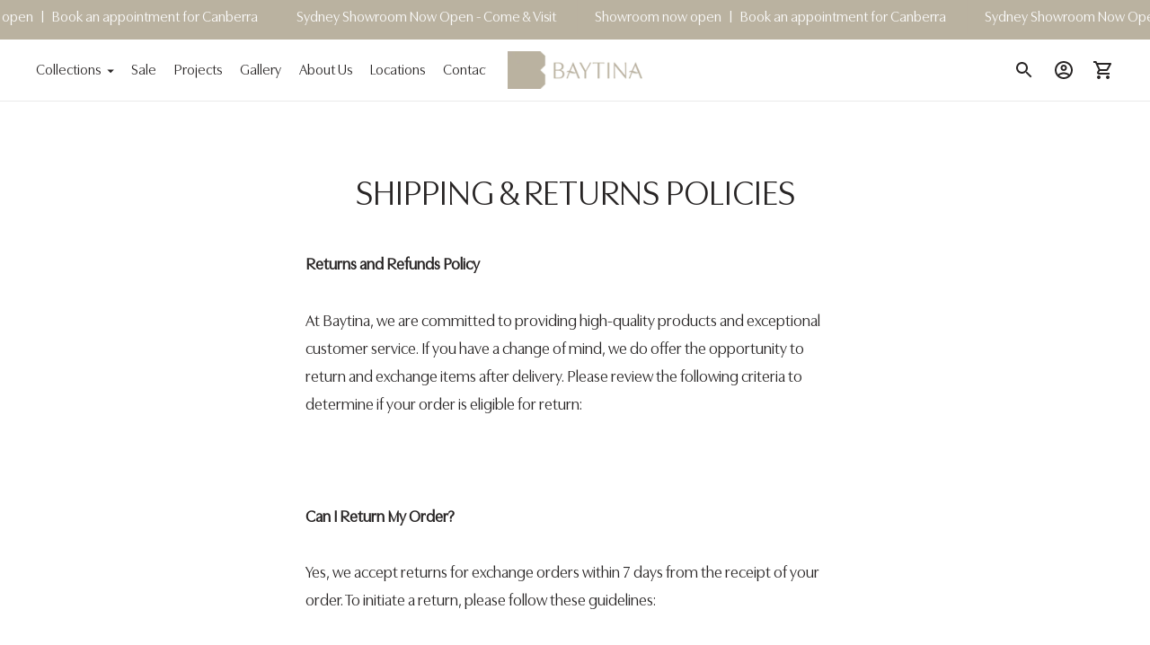

--- FILE ---
content_type: text/html; charset=utf-8
request_url: https://baytina.com.au/pages/shipping-returns-policy
body_size: 56499
content:
<!doctype html>

<!--
  ___                       ___           ___           ___
       /  /\                     /__/\         /  /\         /  /\
      /  /:/_                    \  \:\       /  /:/        /  /::\
     /  /:/ /\  ___     ___       \  \:\     /  /:/        /  /:/\:\
    /  /:/ /:/ /__/\   /  /\  ___  \  \:\   /  /:/  ___   /  /:/  \:\
   /__/:/ /:/  \  \:\ /  /:/ /__/\  \__\:\ /__/:/  /  /\ /__/:/ \__\:\
   \  \:\/:/    \  \:\  /:/  \  \:\ /  /:/ \  \:\ /  /:/ \  \:\ /  /:/
    \  \::/      \  \:\/:/    \  \:\  /:/   \  \:\  /:/   \  \:\  /:/
     \  \:\       \  \::/      \  \:\/:/     \  \:\/:/     \  \:\/:/
      \  \:\       \__\/        \  \::/       \  \::/       \  \::/
       \__\/                     \__\/         \__\/         \__\/

  --------------------------------------------------------------------
  #  Ira v5.1.0
  #  Documentation: https://fluorescent.co/help/ira/
  #  Purchase: https://themes.shopify.com/themes/ira/
  #  A product by Fluorescent: https://fluorescent.co/
  --------------------------------------------------------------------
-->

<html class="no-js" lang="en">
  <head>
    <!-- Google Tag Manager -->
<script>(function(w,d,s,l,i){w[l]=w[l]||[];w[l].push({'gtm.start':
new Date().getTime(),event:'gtm.js'});var f=d.getElementsByTagName(s)[0],
j=d.createElement(s),dl=l!='dataLayer'?'&l='+l:'';j.async=true;j.src=
'https://www.googletagmanager.com/gtm.js?id='+i+dl;f.parentNode.insertBefore(j,f);
})(window,document,'script','dataLayer','GTM-PPT49JG5');</script>
<!-- End Google Tag Manager -->
    <meta name="google-site-verification" content="FodTleuJ09PuFf9gBEWWux2YjeVOVWVXQo7z2MnsXAg" />
	<!-- Added by AVADA SEO Suite -->
	








	<!-- /Added by AVADA SEO Suite -->
    <meta charset="utf-8">
    <meta http-equiv="X-UA-Compatible" content="IE=edge,chrome=1">
    <meta name="viewport" content="width=device-width,initial-scale=1">
    <meta name='robots' content='index, follow, max-image-preview:large, max-snippet:-1, max-video-preview:-1' />
    
  <link rel="canonical" href="https://baytina.com.au/pages/shipping-returns-policy" />

    <link rel="preconnect" href="https://cdn.shopify.com" crossorigin>
    <link rel="stylesheet" href="https://cdnjs.cloudflare.com/ajax/libs/font-awesome/4.7.0/css/font-awesome.min.css"><link rel="preconnect" href="https://fonts.shopifycdn.com" crossorigin><link rel="shortcut icon" href="//baytina.com.au/cdn/shop/files/Secondary_-_Icon_-_Sienna.png?crop=center&height=32&v=1625115546&width=32" type="image/png"><title>Shipping &amp; Returns | Baytina</title><meta name="description" content="Learn about our delivery timeframes, shipping options, and return and refund policies for Baytina purchases.">








<meta name="description" content="Learn about our delivery timeframes, shipping options, and return and refund policies for Baytina purchases." />
<meta property="og:url" content="https://baytina.com.au/pages/shipping-returns-policy">
<meta property="og:site_name" content="Baytina">
<meta property="og:type" content="website">
<meta property="og:title" content="Shipping &amp;amp; Returns | Baytina">
<meta property="og:description" content="Learn about our delivery timeframes, shipping options, and return and refund policies for Baytina purchases.">
<meta property="og:image" content="http://baytina.com.au/cdn/shop/files/Primary_-_Horizontal_-_Sienna_1813x505.png?v=1745821266">
<meta property="og:image:secure_url" content="https://baytina.com.au/cdn/shop/files/Primary_-_Horizontal_-_Sienna_1813x505.png?v=1745821266">



<meta name="twitter:title" content="Shipping &amp;amp; Returns | Baytina">
<meta name="twitter:description" content="Learn about our delivery timeframes, shipping options, and return and refund policies for Baytina purchases.">
<meta name="twitter:card" content="summary_large_image">
<meta name="twitter:image" content="https://baytina.com.au/cdn/shop/files/Primary_-_Horizontal_-_Sienna_1813x505.png?v=1745821266">
<meta name="twitter:image:width" content="480">
<meta name="twitter:image:height" content="480">
<script src="//baytina.com.au/cdn/shop/t/13/assets/servicify-asset.js?v=91877444645881521031723420668" type="text/javascript"></script>
    <script src="https://ajax.googleapis.com/ajax/libs/jquery/3.6.0/jquery.min.js" ></script>
    <script src="https://unpkg.com/flickity@2/dist/flickity.pkgd.min.js" ></script><script>
  console.log('Ira v5.1.0 by Fluorescent');

  document.documentElement.className = document.documentElement.className.replace('no-js', '');

  if (window.matchMedia(`(prefers-reduced-motion: reduce)`) === true || window.matchMedia(`(prefers-reduced-motion: reduce)`).matches === true) {
    document.documentElement.classList.add('prefers-reduced-motion');
  }

  window.theme = {
    version: 'v5.1.0',
    routes: {
      root: "/",
      cart: {
        base: "/cart",
        add: "/cart/add",
        change: "/cart/change",
        clear: "/cart/clear",
      },
      // Manual routes until Shopify adds support
      products: "/products",
      productRecommendations: "/recommendations/products",
      predictive_search_url: '/search/suggest'

    },
    strings: {
      cart: {
        remove: "Remove"
      },
      product: {
        reviews: "Reviews"
      },
      products: {
        product: {
          unitPrice: "Unit price",
          unitPriceSeparator: "per"
        }
      },
      search: {
        headings: {
          articles: "Articles",
          pages: "Pages",
          products: "Products"
        },
        view_all: "View all",
        no_results: "We found no search results"
      },
      accessibility: {
        play_video: "Play",
        pause_video: "Pause"
      }
    }
  }
</script><script>
    window.theme.moneyFormat = "${{amount}}"
  </script>


<style>
  @font-face {
  font-family: "IBM Plex Sans";
  font-weight: 700;
  font-style: normal;
  font-display: swap;
  src: url("//baytina.com.au/cdn/fonts/ibm_plex_sans/ibmplexsans_n7.a8d2465074d254d8c167d5599b02fc2f97912fc9.woff2") format("woff2"),
       url("//baytina.com.au/cdn/fonts/ibm_plex_sans/ibmplexsans_n7.75e7a78a86c7afd1eb5becd99b7802136f0ed528.woff") format("woff");
}

  @font-face {
  font-family: Arsenal;
  font-weight: 400;
  font-style: normal;
  font-display: swap;
  src: url("//baytina.com.au/cdn/fonts/arsenal/arsenal_n4.51305299cd12b61bc0400367405b80442269043d.woff2") format("woff2"),
       url("//baytina.com.au/cdn/fonts/arsenal/arsenal_n4.93261dd112afca16489c9f1c0d423ccd8a12c0a3.woff") format("woff");
}

  @font-face {
  font-family: Arsenal;
  font-weight: 400;
  font-style: normal;
  font-display: swap;
  src: url("//baytina.com.au/cdn/fonts/arsenal/arsenal_n4.51305299cd12b61bc0400367405b80442269043d.woff2") format("woff2"),
       url("//baytina.com.au/cdn/fonts/arsenal/arsenal_n4.93261dd112afca16489c9f1c0d423ccd8a12c0a3.woff") format("woff");
}

  @font-face {
  font-family: Arsenal;
  font-weight: 400;
  font-style: normal;
  font-display: swap;
  src: url("//baytina.com.au/cdn/fonts/arsenal/arsenal_n4.51305299cd12b61bc0400367405b80442269043d.woff2") format("woff2"),
       url("//baytina.com.au/cdn/fonts/arsenal/arsenal_n4.93261dd112afca16489c9f1c0d423ccd8a12c0a3.woff") format("woff");
}

  
  @font-face {
  font-family: Arsenal;
  font-weight: 400;
  font-style: italic;
  font-display: swap;
  src: url("//baytina.com.au/cdn/fonts/arsenal/arsenal_i4.a6359c83887fdd3e907de4b0131e0758604907a1.woff2") format("woff2"),
       url("//baytina.com.au/cdn/fonts/arsenal/arsenal_i4.458bbb4563b0642a484ab1c0e9b2612b229413e3.woff") format("woff");
}

  

  :root {
    --color-text-heading: #282525;
    --color-text-subheading: rgba(40, 37, 37, 0.7);
    --color-text-body: #282525;
    --color-text-body-transparent: rgba(40, 37, 37, 0.05);
    --color-text-body-transparent-02: rgba(40, 37, 37, 0.2);
    --color-text-meta: rgba(40, 37, 37, 0.7);
    --color-text-link: #75747c;
    --color-text-success: #39bb4a;
    --color-text-error: #b6534c;

    --color-background: #ffffff;
    --color-background-transparent: rgba(255, 255, 255, 0.8);
    --color-border: #eaeaea;
    --color-overlay: #000000;
    --color-overlay-transparent: rgba(0, 0, 0, 0.6);

    --color-background-meta: #f5f5f5;
    --color-foreground-meta: rgba(40, 37, 37, 0.6);

    --color-border-input: #eaeaea;
    --color-text-input: #282525;

    --color-background-button: #bab2a0;
    --color-background-button-hover: #8d8167;
    --color-text-button: #ffffff;

    --color-border-button-secondary: #eaeaea;
    --color-text-button-secondary: #282525;
    --color-border-button-secondary-hover: #bab2a0;

    --color-background-contrast: #282525;
    --color-background-meta-contrast: #332f2f;
    --color-foreground-meta-contrast: rgba(255, 255, 255, 0.6);
    --color-text-meta-contrast: rgba(255, 255, 255, 0.7);
    --color-text-heading-contrast: #ffffff;
    --color-text-subheading-contrast: rgba(255, 255, 255, 0.7);
    --color-text-body-contrast: #ffffff;
    --color-border-contrast: #75747c;
    --color-background-button-contrast: #ffffff;
    --color-background-button-hover-contrast: #cccccc;
    --color-text-button-contrast: #191919;
    --color-text-link-contrast: #fafafa;

    --color-background-header: #ffffff;
    --color-background-header-transparent: rgba(255, 255, 255, 0);
    --color-text-header: #282525;
    --color-icon-header: #282525;
    --color-border-header: #eaeaea;
    --color-shadow-header: rgba(0, 0, 0, 0.15);

    --color-background-dropdown: #bab2a0;
    --color-text-dropdown: #ffffff;
    --color-text-dropdown-transparent: rgba(255, 255, 255, 0.1);
    --color-border-dropdown: #353535;

    --color-background-footer: #bab2a0;
    --color-text-footer: #ffffff;
    --color-border-footer: #dcdcdc;
    --color-border-footer-darker: #a9a9a9;
    --color-input-button-hover-footer: #a59a82;

    --color-text-drawer: #ffffff;
    --color-text-meta-drawer: rgba(255, 255, 255, 0.7);
    --color-background-drawer: #bab2a0;
    --color-border-drawer: #353535;
    --color-background-input-drawer: #ffffff;
    --color-text-input-drawer: #1d1d1d;

    --color-background-pill: rgba(234, 234, 234, 0.7);
    --color-background-pill-hover: #eaeaea;

    /* Typography */
    --font-logo: "IBM Plex Sans", sans-serif;
    --font-logo-weight: 700;
    --font-logo-style: normal;
    --logo-font-size: 24px;
    --logo-text-transform: none;
    --logo-letter-spacing: 0.0em;

    --font-heading: Arsenal, sans-serif;
    --font-heading-weight: 400;
    --font-heading-style: normal;
    --font-heading-text-transform: uppercase;
    --font-heading-base-letter-spacing: 0.0em;

    --font-body: Arsenal, sans-serif;
    --font-body-weight: 400;
    --font-body-style: normal;
    --font-body-bold-weight: bold;
    --font-body-bolder-weight: bold;
    --font-body-base-letter-spacing: 0.0em;

    --font-meta: Arsenal, sans-serif;
    --font-meta-weight: 400;
    --font-meta-style: normal;
    --font-meta-text-transform: uppercase;
    --font-meta-base-letter-spacing: 0.0em;

    /* --font-size-heading-x-large: 36px; */
    --font-size-heading-x-large: 38px;
    --line-height-heading-x-large: 1.22;

    /* --font-size-heading-large: 32px; */
    --font-size-heading-large: 33px;
    --line-height-heading-large: 1.25;

    /* --font-size-heading-base: 24px; */
    --font-size-heading-base: 25px;
    --line-height-heading-base: 1.33;

    /* --font-size-heading-small: 18px; */
    --font-size-heading-small: 19px;
    --line-height-heading-small: 1.33;

    /* --font-size-body-large: 16px; */
    --font-size-body-large: 18px;
    --line-height-body-large: 1.75;

    /* --font-size-body-base: 14px; */
    --font-size-body-base: 16px;
    --line-height-body-base: 1.714;

    --font-size-body-small: 12px;
    --font-size-body-small: 14px;
    --line-height-body-small: 1.66;

    /* --font-size-meta: 12px; */
    --font-size-meta: 16px;
    --line-height-meta: 2;

    --radius-corner: 0px;

    /* Shopify pay specific */
    --payment-terms-background-color: #f5f5f5;
  }
</style><script>
  flu = window.flu || {};
  flu.chunks = {
    flickity: "//baytina.com.au/cdn/shop/t/13/assets/flickity-chunk.js?v=85142651148763024801723420668",
  };
</script>





  <script type="module" src="//baytina.com.au/cdn/shop/t/13/assets/theme.js?v=118079659425865472221725949711"></script>







<link href="//baytina.com.au/cdn/shop/t/13/assets/theme.css?v=105912737699530675121755149389" rel="stylesheet" type="text/css" media="all" />
<link href="//baytina.com.au/cdn/shop/t/13/assets/custom.css?v=55038404157056463381723420668" rel="stylesheet" type="text/css" media="all" />
<script>window.performance && window.performance.mark && window.performance.mark('shopify.content_for_header.start');</script><meta name="facebook-domain-verification" content="obll1wakezr4fxxa9trsgwjnmeib09">
<meta id="shopify-digital-wallet" name="shopify-digital-wallet" content="/57434177692/digital_wallets/dialog">
<meta name="shopify-checkout-api-token" content="a627fed8b3f5e7848136f88d896d9054">
<meta id="in-context-paypal-metadata" data-shop-id="57434177692" data-venmo-supported="false" data-environment="production" data-locale="en_US" data-paypal-v4="true" data-currency="AUD">
<script async="async" src="/checkouts/internal/preloads.js?locale=en-AU"></script>
<link rel="preconnect" href="https://shop.app" crossorigin="anonymous">
<script async="async" src="https://shop.app/checkouts/internal/preloads.js?locale=en-AU&shop_id=57434177692" crossorigin="anonymous"></script>
<script id="apple-pay-shop-capabilities" type="application/json">{"shopId":57434177692,"countryCode":"AU","currencyCode":"AUD","merchantCapabilities":["supports3DS"],"merchantId":"gid:\/\/shopify\/Shop\/57434177692","merchantName":"Baytina","requiredBillingContactFields":["postalAddress","email"],"requiredShippingContactFields":["postalAddress","email"],"shippingType":"shipping","supportedNetworks":["visa","masterCard","amex","jcb"],"total":{"type":"pending","label":"Baytina","amount":"1.00"},"shopifyPaymentsEnabled":true,"supportsSubscriptions":true}</script>
<script id="shopify-features" type="application/json">{"accessToken":"a627fed8b3f5e7848136f88d896d9054","betas":["rich-media-storefront-analytics"],"domain":"baytina.com.au","predictiveSearch":true,"shopId":57434177692,"locale":"en"}</script>
<script>var Shopify = Shopify || {};
Shopify.shop = "baytina-tile.myshopify.com";
Shopify.locale = "en";
Shopify.currency = {"active":"AUD","rate":"1.0"};
Shopify.country = "AU";
Shopify.theme = {"name":"2024 August - Stage 1","id":137228451996,"schema_name":"Ira","schema_version":"5.1.0","theme_store_id":790,"role":"main"};
Shopify.theme.handle = "null";
Shopify.theme.style = {"id":null,"handle":null};
Shopify.cdnHost = "baytina.com.au/cdn";
Shopify.routes = Shopify.routes || {};
Shopify.routes.root = "/";</script>
<script type="module">!function(o){(o.Shopify=o.Shopify||{}).modules=!0}(window);</script>
<script>!function(o){function n(){var o=[];function n(){o.push(Array.prototype.slice.apply(arguments))}return n.q=o,n}var t=o.Shopify=o.Shopify||{};t.loadFeatures=n(),t.autoloadFeatures=n()}(window);</script>
<script>
  window.ShopifyPay = window.ShopifyPay || {};
  window.ShopifyPay.apiHost = "shop.app\/pay";
  window.ShopifyPay.redirectState = null;
</script>
<script id="shop-js-analytics" type="application/json">{"pageType":"page"}</script>
<script defer="defer" async type="module" src="//baytina.com.au/cdn/shopifycloud/shop-js/modules/v2/client.init-shop-cart-sync_C5BV16lS.en.esm.js"></script>
<script defer="defer" async type="module" src="//baytina.com.au/cdn/shopifycloud/shop-js/modules/v2/chunk.common_CygWptCX.esm.js"></script>
<script type="module">
  await import("//baytina.com.au/cdn/shopifycloud/shop-js/modules/v2/client.init-shop-cart-sync_C5BV16lS.en.esm.js");
await import("//baytina.com.au/cdn/shopifycloud/shop-js/modules/v2/chunk.common_CygWptCX.esm.js");

  window.Shopify.SignInWithShop?.initShopCartSync?.({"fedCMEnabled":true,"windoidEnabled":true});

</script>
<script>
  window.Shopify = window.Shopify || {};
  if (!window.Shopify.featureAssets) window.Shopify.featureAssets = {};
  window.Shopify.featureAssets['shop-js'] = {"shop-cart-sync":["modules/v2/client.shop-cart-sync_ZFArdW7E.en.esm.js","modules/v2/chunk.common_CygWptCX.esm.js"],"init-fed-cm":["modules/v2/client.init-fed-cm_CmiC4vf6.en.esm.js","modules/v2/chunk.common_CygWptCX.esm.js"],"shop-button":["modules/v2/client.shop-button_tlx5R9nI.en.esm.js","modules/v2/chunk.common_CygWptCX.esm.js"],"shop-cash-offers":["modules/v2/client.shop-cash-offers_DOA2yAJr.en.esm.js","modules/v2/chunk.common_CygWptCX.esm.js","modules/v2/chunk.modal_D71HUcav.esm.js"],"init-windoid":["modules/v2/client.init-windoid_sURxWdc1.en.esm.js","modules/v2/chunk.common_CygWptCX.esm.js"],"shop-toast-manager":["modules/v2/client.shop-toast-manager_ClPi3nE9.en.esm.js","modules/v2/chunk.common_CygWptCX.esm.js"],"init-shop-email-lookup-coordinator":["modules/v2/client.init-shop-email-lookup-coordinator_B8hsDcYM.en.esm.js","modules/v2/chunk.common_CygWptCX.esm.js"],"init-shop-cart-sync":["modules/v2/client.init-shop-cart-sync_C5BV16lS.en.esm.js","modules/v2/chunk.common_CygWptCX.esm.js"],"avatar":["modules/v2/client.avatar_BTnouDA3.en.esm.js"],"pay-button":["modules/v2/client.pay-button_FdsNuTd3.en.esm.js","modules/v2/chunk.common_CygWptCX.esm.js"],"init-customer-accounts":["modules/v2/client.init-customer-accounts_DxDtT_ad.en.esm.js","modules/v2/client.shop-login-button_C5VAVYt1.en.esm.js","modules/v2/chunk.common_CygWptCX.esm.js","modules/v2/chunk.modal_D71HUcav.esm.js"],"init-shop-for-new-customer-accounts":["modules/v2/client.init-shop-for-new-customer-accounts_ChsxoAhi.en.esm.js","modules/v2/client.shop-login-button_C5VAVYt1.en.esm.js","modules/v2/chunk.common_CygWptCX.esm.js","modules/v2/chunk.modal_D71HUcav.esm.js"],"shop-login-button":["modules/v2/client.shop-login-button_C5VAVYt1.en.esm.js","modules/v2/chunk.common_CygWptCX.esm.js","modules/v2/chunk.modal_D71HUcav.esm.js"],"init-customer-accounts-sign-up":["modules/v2/client.init-customer-accounts-sign-up_CPSyQ0Tj.en.esm.js","modules/v2/client.shop-login-button_C5VAVYt1.en.esm.js","modules/v2/chunk.common_CygWptCX.esm.js","modules/v2/chunk.modal_D71HUcav.esm.js"],"shop-follow-button":["modules/v2/client.shop-follow-button_Cva4Ekp9.en.esm.js","modules/v2/chunk.common_CygWptCX.esm.js","modules/v2/chunk.modal_D71HUcav.esm.js"],"checkout-modal":["modules/v2/client.checkout-modal_BPM8l0SH.en.esm.js","modules/v2/chunk.common_CygWptCX.esm.js","modules/v2/chunk.modal_D71HUcav.esm.js"],"lead-capture":["modules/v2/client.lead-capture_Bi8yE_yS.en.esm.js","modules/v2/chunk.common_CygWptCX.esm.js","modules/v2/chunk.modal_D71HUcav.esm.js"],"shop-login":["modules/v2/client.shop-login_D6lNrXab.en.esm.js","modules/v2/chunk.common_CygWptCX.esm.js","modules/v2/chunk.modal_D71HUcav.esm.js"],"payment-terms":["modules/v2/client.payment-terms_CZxnsJam.en.esm.js","modules/v2/chunk.common_CygWptCX.esm.js","modules/v2/chunk.modal_D71HUcav.esm.js"]};
</script>
<script>(function() {
  var isLoaded = false;
  function asyncLoad() {
    if (isLoaded) return;
    isLoaded = true;
    var urls = ["https:\/\/apps.synctrack.io\/cta-buttons\/cta-group-button.js?v=1711006155\u0026shop=baytina-tile.myshopify.com"];
    for (var i = 0; i < urls.length; i++) {
      var s = document.createElement('script');
      s.type = 'text/javascript';
      s.async = true;
      s.src = urls[i];
      var x = document.getElementsByTagName('script')[0];
      x.parentNode.insertBefore(s, x);
    }
  };
  if(window.attachEvent) {
    window.attachEvent('onload', asyncLoad);
  } else {
    window.addEventListener('load', asyncLoad, false);
  }
})();</script>
<script id="__st">var __st={"a":57434177692,"offset":39600,"reqid":"948b4999-9891-474d-919d-4fd8f4c73b3c-1768611952","pageurl":"baytina.com.au\/pages\/shipping-returns-policy","s":"pages-99378659484","u":"9652360f977c","p":"page","rtyp":"page","rid":99378659484};</script>
<script>window.ShopifyPaypalV4VisibilityTracking = true;</script>
<script id="captcha-bootstrap">!function(){'use strict';const t='contact',e='account',n='new_comment',o=[[t,t],['blogs',n],['comments',n],[t,'customer']],c=[[e,'customer_login'],[e,'guest_login'],[e,'recover_customer_password'],[e,'create_customer']],r=t=>t.map((([t,e])=>`form[action*='/${t}']:not([data-nocaptcha='true']) input[name='form_type'][value='${e}']`)).join(','),a=t=>()=>t?[...document.querySelectorAll(t)].map((t=>t.form)):[];function s(){const t=[...o],e=r(t);return a(e)}const i='password',u='form_key',d=['recaptcha-v3-token','g-recaptcha-response','h-captcha-response',i],f=()=>{try{return window.sessionStorage}catch{return}},m='__shopify_v',_=t=>t.elements[u];function p(t,e,n=!1){try{const o=window.sessionStorage,c=JSON.parse(o.getItem(e)),{data:r}=function(t){const{data:e,action:n}=t;return t[m]||n?{data:e,action:n}:{data:t,action:n}}(c);for(const[e,n]of Object.entries(r))t.elements[e]&&(t.elements[e].value=n);n&&o.removeItem(e)}catch(o){console.error('form repopulation failed',{error:o})}}const l='form_type',E='cptcha';function T(t){t.dataset[E]=!0}const w=window,h=w.document,L='Shopify',v='ce_forms',y='captcha';let A=!1;((t,e)=>{const n=(g='f06e6c50-85a8-45c8-87d0-21a2b65856fe',I='https://cdn.shopify.com/shopifycloud/storefront-forms-hcaptcha/ce_storefront_forms_captcha_hcaptcha.v1.5.2.iife.js',D={infoText:'Protected by hCaptcha',privacyText:'Privacy',termsText:'Terms'},(t,e,n)=>{const o=w[L][v],c=o.bindForm;if(c)return c(t,g,e,D).then(n);var r;o.q.push([[t,g,e,D],n]),r=I,A||(h.body.append(Object.assign(h.createElement('script'),{id:'captcha-provider',async:!0,src:r})),A=!0)});var g,I,D;w[L]=w[L]||{},w[L][v]=w[L][v]||{},w[L][v].q=[],w[L][y]=w[L][y]||{},w[L][y].protect=function(t,e){n(t,void 0,e),T(t)},Object.freeze(w[L][y]),function(t,e,n,w,h,L){const[v,y,A,g]=function(t,e,n){const i=e?o:[],u=t?c:[],d=[...i,...u],f=r(d),m=r(i),_=r(d.filter((([t,e])=>n.includes(e))));return[a(f),a(m),a(_),s()]}(w,h,L),I=t=>{const e=t.target;return e instanceof HTMLFormElement?e:e&&e.form},D=t=>v().includes(t);t.addEventListener('submit',(t=>{const e=I(t);if(!e)return;const n=D(e)&&!e.dataset.hcaptchaBound&&!e.dataset.recaptchaBound,o=_(e),c=g().includes(e)&&(!o||!o.value);(n||c)&&t.preventDefault(),c&&!n&&(function(t){try{if(!f())return;!function(t){const e=f();if(!e)return;const n=_(t);if(!n)return;const o=n.value;o&&e.removeItem(o)}(t);const e=Array.from(Array(32),(()=>Math.random().toString(36)[2])).join('');!function(t,e){_(t)||t.append(Object.assign(document.createElement('input'),{type:'hidden',name:u})),t.elements[u].value=e}(t,e),function(t,e){const n=f();if(!n)return;const o=[...t.querySelectorAll(`input[type='${i}']`)].map((({name:t})=>t)),c=[...d,...o],r={};for(const[a,s]of new FormData(t).entries())c.includes(a)||(r[a]=s);n.setItem(e,JSON.stringify({[m]:1,action:t.action,data:r}))}(t,e)}catch(e){console.error('failed to persist form',e)}}(e),e.submit())}));const S=(t,e)=>{t&&!t.dataset[E]&&(n(t,e.some((e=>e===t))),T(t))};for(const o of['focusin','change'])t.addEventListener(o,(t=>{const e=I(t);D(e)&&S(e,y())}));const B=e.get('form_key'),M=e.get(l),P=B&&M;t.addEventListener('DOMContentLoaded',(()=>{const t=y();if(P)for(const e of t)e.elements[l].value===M&&p(e,B);[...new Set([...A(),...v().filter((t=>'true'===t.dataset.shopifyCaptcha))])].forEach((e=>S(e,t)))}))}(h,new URLSearchParams(w.location.search),n,t,e,['guest_login'])})(!0,!0)}();</script>
<script integrity="sha256-4kQ18oKyAcykRKYeNunJcIwy7WH5gtpwJnB7kiuLZ1E=" data-source-attribution="shopify.loadfeatures" defer="defer" src="//baytina.com.au/cdn/shopifycloud/storefront/assets/storefront/load_feature-a0a9edcb.js" crossorigin="anonymous"></script>
<script crossorigin="anonymous" defer="defer" src="//baytina.com.au/cdn/shopifycloud/storefront/assets/shopify_pay/storefront-65b4c6d7.js?v=20250812"></script>
<script data-source-attribution="shopify.dynamic_checkout.dynamic.init">var Shopify=Shopify||{};Shopify.PaymentButton=Shopify.PaymentButton||{isStorefrontPortableWallets:!0,init:function(){window.Shopify.PaymentButton.init=function(){};var t=document.createElement("script");t.src="https://baytina.com.au/cdn/shopifycloud/portable-wallets/latest/portable-wallets.en.js",t.type="module",document.head.appendChild(t)}};
</script>
<script data-source-attribution="shopify.dynamic_checkout.buyer_consent">
  function portableWalletsHideBuyerConsent(e){var t=document.getElementById("shopify-buyer-consent"),n=document.getElementById("shopify-subscription-policy-button");t&&n&&(t.classList.add("hidden"),t.setAttribute("aria-hidden","true"),n.removeEventListener("click",e))}function portableWalletsShowBuyerConsent(e){var t=document.getElementById("shopify-buyer-consent"),n=document.getElementById("shopify-subscription-policy-button");t&&n&&(t.classList.remove("hidden"),t.removeAttribute("aria-hidden"),n.addEventListener("click",e))}window.Shopify?.PaymentButton&&(window.Shopify.PaymentButton.hideBuyerConsent=portableWalletsHideBuyerConsent,window.Shopify.PaymentButton.showBuyerConsent=portableWalletsShowBuyerConsent);
</script>
<script data-source-attribution="shopify.dynamic_checkout.cart.bootstrap">document.addEventListener("DOMContentLoaded",(function(){function t(){return document.querySelector("shopify-accelerated-checkout-cart, shopify-accelerated-checkout")}if(t())Shopify.PaymentButton.init();else{new MutationObserver((function(e,n){t()&&(Shopify.PaymentButton.init(),n.disconnect())})).observe(document.body,{childList:!0,subtree:!0})}}));
</script>
<link id="shopify-accelerated-checkout-styles" rel="stylesheet" media="screen" href="https://baytina.com.au/cdn/shopifycloud/portable-wallets/latest/accelerated-checkout-backwards-compat.css" crossorigin="anonymous">
<style id="shopify-accelerated-checkout-cart">
        #shopify-buyer-consent {
  margin-top: 1em;
  display: inline-block;
  width: 100%;
}

#shopify-buyer-consent.hidden {
  display: none;
}

#shopify-subscription-policy-button {
  background: none;
  border: none;
  padding: 0;
  text-decoration: underline;
  font-size: inherit;
  cursor: pointer;
}

#shopify-subscription-policy-button::before {
  box-shadow: none;
}

      </style>

<script>window.performance && window.performance.mark && window.performance.mark('shopify.content_for_header.end');</script>
    <meta name="google-site-verification" content="YSj9OGzvBvfSCp5P9CpIGfxoWBJbVACYOc75vPuMnew" />
    <meta name="google-site-verification" content="z5_k0cI1EMMj71u9XSpRQ-ShYsZbtsGgmnLsjbu1E-0" />
  <!-- BEGIN app block: shopify://apps/o-request-a-quote/blocks/omgrfq_script/5f4ac0e6-8a57-4f3d-853e-0194eab86273 --><script
  id="omgrfq-script"
  type='text/javascript'
  data-type="custom">
    if ((typeof window.jQuery === 'undefined')) {<!-- BEGIN app snippet: omg-jquery -->
    (function(){"use strict";var C=document,D=window,st=C.documentElement,L=C.createElement.bind(C),ft=L("div"),q=L("table"),Mt=L("tbody"),ot=L("tr"),H=Array.isArray,S=Array.prototype,Dt=S.concat,U=S.filter,at=S.indexOf,ct=S.map,Bt=S.push,ht=S.slice,z=S.some,_t=S.splice,Pt=/^#(?:[\w-]|\\.|[^\x00-\xa0])*$/,Ht=/^\.(?:[\w-]|\\.|[^\x00-\xa0])*$/,$t=/<.+>/,jt=/^\w+$/;function J(t,n){var r=It(n);return!t||!r&&!A(n)&&!c(n)?[]:!r&&Ht.test(t)?n.getElementsByClassName(t.slice(1).replace(/\\/g,"")):!r&&jt.test(t)?n.getElementsByTagName(t):n.querySelectorAll(t)}var dt=function(){function t(n,r){if(n){if(Y(n))return n;var i=n;if(g(n)){var e=r||C;if(i=Pt.test(n)&&A(e)?e.getElementById(n.slice(1).replace(/\\/g,"")):$t.test(n)?yt(n):Y(e)?e.find(n):g(e)?o(e).find(n):J(n,e),!i)return}else if(O(n))return this.ready(n);(i.nodeType||i===D)&&(i=[i]),this.length=i.length;for(var s=0,f=this.length;s<f;s++)this[s]=i[s]}}return t.prototype.init=function(n,r){return new t(n,r)},t}(),u=dt.prototype,o=u.init;o.fn=o.prototype=u,u.length=0,u.splice=_t,typeof Symbol=="function"&&(u[Symbol.iterator]=S[Symbol.iterator]);function Y(t){return t instanceof dt}function B(t){return!!t&&t===t.window}function A(t){return!!t&&t.nodeType===9}function It(t){return!!t&&t.nodeType===11}function c(t){return!!t&&t.nodeType===1}function Ft(t){return!!t&&t.nodeType===3}function Wt(t){return typeof t=="boolean"}function O(t){return typeof t=="function"}function g(t){return typeof t=="string"}function v(t){return t===void 0}function P(t){return t===null}function lt(t){return!isNaN(parseFloat(t))&&isFinite(t)}function G(t){if(typeof t!="object"||t===null)return!1;var n=Object.getPrototypeOf(t);return n===null||n===Object.prototype}o.isWindow=B,o.isFunction=O,o.isArray=H,o.isNumeric=lt,o.isPlainObject=G;function d(t,n,r){if(r){for(var i=t.length;i--;)if(n.call(t[i],i,t[i])===!1)return t}else if(G(t))for(var e=Object.keys(t),i=0,s=e.length;i<s;i++){var f=e[i];if(n.call(t[f],f,t[f])===!1)return t}else for(var i=0,s=t.length;i<s;i++)if(n.call(t[i],i,t[i])===!1)return t;return t}o.each=d,u.each=function(t){return d(this,t)},u.empty=function(){return this.each(function(t,n){for(;n.firstChild;)n.removeChild(n.firstChild)})};var qt=/\S+/g;function j(t){return g(t)?t.match(qt)||[]:[]}u.toggleClass=function(t,n){var r=j(t),i=!v(n);return this.each(function(e,s){c(s)&&d(r,function(f,a){i?n?s.classList.add(a):s.classList.remove(a):s.classList.toggle(a)})})},u.addClass=function(t){return this.toggleClass(t,!0)},u.removeAttr=function(t){var n=j(t);return this.each(function(r,i){c(i)&&d(n,function(e,s){i.removeAttribute(s)})})};function Ut(t,n){if(t){if(g(t)){if(arguments.length<2){if(!this[0]||!c(this[0]))return;var r=this[0].getAttribute(t);return P(r)?void 0:r}return v(n)?this:P(n)?this.removeAttr(t):this.each(function(e,s){c(s)&&s.setAttribute(t,n)})}for(var i in t)this.attr(i,t[i]);return this}}u.attr=Ut,u.removeClass=function(t){return arguments.length?this.toggleClass(t,!1):this.attr("class","")},u.hasClass=function(t){return!!t&&z.call(this,function(n){return c(n)&&n.classList.contains(t)})},u.get=function(t){return v(t)?ht.call(this):(t=Number(t),this[t<0?t+this.length:t])},u.eq=function(t){return o(this.get(t))},u.first=function(){return this.eq(0)},u.last=function(){return this.eq(-1)};function zt(t){return v(t)?this.get().map(function(n){return c(n)||Ft(n)?n.textContent:""}).join(""):this.each(function(n,r){c(r)&&(r.textContent=t)})}u.text=zt;function T(t,n,r){if(c(t)){var i=D.getComputedStyle(t,null);return r?i.getPropertyValue(n)||void 0:i[n]||t.style[n]}}function E(t,n){return parseInt(T(t,n),10)||0}function gt(t,n){return E(t,"border".concat(n?"Left":"Top","Width"))+E(t,"padding".concat(n?"Left":"Top"))+E(t,"padding".concat(n?"Right":"Bottom"))+E(t,"border".concat(n?"Right":"Bottom","Width"))}var X={};function Jt(t){if(X[t])return X[t];var n=L(t);C.body.insertBefore(n,null);var r=T(n,"display");return C.body.removeChild(n),X[t]=r!=="none"?r:"block"}function vt(t){return T(t,"display")==="none"}function pt(t,n){var r=t&&(t.matches||t.webkitMatchesSelector||t.msMatchesSelector);return!!r&&!!n&&r.call(t,n)}function I(t){return g(t)?function(n,r){return pt(r,t)}:O(t)?t:Y(t)?function(n,r){return t.is(r)}:t?function(n,r){return r===t}:function(){return!1}}u.filter=function(t){var n=I(t);return o(U.call(this,function(r,i){return n.call(r,i,r)}))};function x(t,n){return n?t.filter(n):t}u.detach=function(t){return x(this,t).each(function(n,r){r.parentNode&&r.parentNode.removeChild(r)}),this};var Yt=/^\s*<(\w+)[^>]*>/,Gt=/^<(\w+)\s*\/?>(?:<\/\1>)?$/,mt={"*":ft,tr:Mt,td:ot,th:ot,thead:q,tbody:q,tfoot:q};function yt(t){if(!g(t))return[];if(Gt.test(t))return[L(RegExp.$1)];var n=Yt.test(t)&&RegExp.$1,r=mt[n]||mt["*"];return r.innerHTML=t,o(r.childNodes).detach().get()}o.parseHTML=yt,u.has=function(t){var n=g(t)?function(r,i){return J(t,i).length}:function(r,i){return i.contains(t)};return this.filter(n)},u.not=function(t){var n=I(t);return this.filter(function(r,i){return(!g(t)||c(i))&&!n.call(i,r,i)})};function R(t,n,r,i){for(var e=[],s=O(n),f=i&&I(i),a=0,y=t.length;a<y;a++)if(s){var h=n(t[a]);h.length&&Bt.apply(e,h)}else for(var p=t[a][n];p!=null&&!(i&&f(-1,p));)e.push(p),p=r?p[n]:null;return e}function bt(t){return t.multiple&&t.options?R(U.call(t.options,function(n){return n.selected&&!n.disabled&&!n.parentNode.disabled}),"value"):t.value||""}function Xt(t){return arguments.length?this.each(function(n,r){var i=r.multiple&&r.options;if(i||Ot.test(r.type)){var e=H(t)?ct.call(t,String):P(t)?[]:[String(t)];i?d(r.options,function(s,f){f.selected=e.indexOf(f.value)>=0},!0):r.checked=e.indexOf(r.value)>=0}else r.value=v(t)||P(t)?"":t}):this[0]&&bt(this[0])}u.val=Xt,u.is=function(t){var n=I(t);return z.call(this,function(r,i){return n.call(r,i,r)})},o.guid=1;function w(t){return t.length>1?U.call(t,function(n,r,i){return at.call(i,n)===r}):t}o.unique=w,u.add=function(t,n){return o(w(this.get().concat(o(t,n).get())))},u.children=function(t){return x(o(w(R(this,function(n){return n.children}))),t)},u.parent=function(t){return x(o(w(R(this,"parentNode"))),t)},u.index=function(t){var n=t?o(t)[0]:this[0],r=t?this:o(n).parent().children();return at.call(r,n)},u.closest=function(t){var n=this.filter(t);if(n.length)return n;var r=this.parent();return r.length?r.closest(t):n},u.siblings=function(t){return x(o(w(R(this,function(n){return o(n).parent().children().not(n)}))),t)},u.find=function(t){return o(w(R(this,function(n){return J(t,n)})))};var Kt=/^\s*<!(?:\[CDATA\[|--)|(?:\]\]|--)>\s*$/g,Qt=/^$|^module$|\/(java|ecma)script/i,Vt=["type","src","nonce","noModule"];function Zt(t,n){var r=o(t);r.filter("script").add(r.find("script")).each(function(i,e){if(Qt.test(e.type)&&st.contains(e)){var s=L("script");s.text=e.textContent.replace(Kt,""),d(Vt,function(f,a){e[a]&&(s[a]=e[a])}),n.head.insertBefore(s,null),n.head.removeChild(s)}})}function kt(t,n,r,i,e){i?t.insertBefore(n,r?t.firstChild:null):t.nodeName==="HTML"?t.parentNode.replaceChild(n,t):t.parentNode.insertBefore(n,r?t:t.nextSibling),e&&Zt(n,t.ownerDocument)}function N(t,n,r,i,e,s,f,a){return d(t,function(y,h){d(o(h),function(p,M){d(o(n),function(b,W){var rt=r?M:W,it=r?W:M,m=r?p:b;kt(rt,m?it.cloneNode(!0):it,i,e,!m)},a)},f)},s),n}u.after=function(){return N(arguments,this,!1,!1,!1,!0,!0)},u.append=function(){return N(arguments,this,!1,!1,!0)};function tn(t){if(!arguments.length)return this[0]&&this[0].innerHTML;if(v(t))return this;var n=/<script[\s>]/.test(t);return this.each(function(r,i){c(i)&&(n?o(i).empty().append(t):i.innerHTML=t)})}u.html=tn,u.appendTo=function(t){return N(arguments,this,!0,!1,!0)},u.wrapInner=function(t){return this.each(function(n,r){var i=o(r),e=i.contents();e.length?e.wrapAll(t):i.append(t)})},u.before=function(){return N(arguments,this,!1,!0)},u.wrapAll=function(t){for(var n=o(t),r=n[0];r.children.length;)r=r.firstElementChild;return this.first().before(n),this.appendTo(r)},u.wrap=function(t){return this.each(function(n,r){var i=o(t)[0];o(r).wrapAll(n?i.cloneNode(!0):i)})},u.insertAfter=function(t){return N(arguments,this,!0,!1,!1,!1,!1,!0)},u.insertBefore=function(t){return N(arguments,this,!0,!0)},u.prepend=function(){return N(arguments,this,!1,!0,!0,!0,!0)},u.prependTo=function(t){return N(arguments,this,!0,!0,!0,!1,!1,!0)},u.contents=function(){return o(w(R(this,function(t){return t.tagName==="IFRAME"?[t.contentDocument]:t.tagName==="TEMPLATE"?t.content.childNodes:t.childNodes})))},u.next=function(t,n,r){return x(o(w(R(this,"nextElementSibling",n,r))),t)},u.nextAll=function(t){return this.next(t,!0)},u.nextUntil=function(t,n){return this.next(n,!0,t)},u.parents=function(t,n){return x(o(w(R(this,"parentElement",!0,n))),t)},u.parentsUntil=function(t,n){return this.parents(n,t)},u.prev=function(t,n,r){return x(o(w(R(this,"previousElementSibling",n,r))),t)},u.prevAll=function(t){return this.prev(t,!0)},u.prevUntil=function(t,n){return this.prev(n,!0,t)},u.map=function(t){return o(Dt.apply([],ct.call(this,function(n,r){return t.call(n,r,n)})))},u.clone=function(){return this.map(function(t,n){return n.cloneNode(!0)})},u.offsetParent=function(){return this.map(function(t,n){for(var r=n.offsetParent;r&&T(r,"position")==="static";)r=r.offsetParent;return r||st})},u.slice=function(t,n){return o(ht.call(this,t,n))};var nn=/-([a-z])/g;function K(t){return t.replace(nn,function(n,r){return r.toUpperCase()})}u.ready=function(t){var n=function(){return setTimeout(t,0,o)};return C.readyState!=="loading"?n():C.addEventListener("DOMContentLoaded",n),this},u.unwrap=function(){return this.parent().each(function(t,n){if(n.tagName!=="BODY"){var r=o(n);r.replaceWith(r.children())}}),this},u.offset=function(){var t=this[0];if(t){var n=t.getBoundingClientRect();return{top:n.top+D.pageYOffset,left:n.left+D.pageXOffset}}},u.position=function(){var t=this[0];if(t){var n=T(t,"position")==="fixed",r=n?t.getBoundingClientRect():this.offset();if(!n){for(var i=t.ownerDocument,e=t.offsetParent||i.documentElement;(e===i.body||e===i.documentElement)&&T(e,"position")==="static";)e=e.parentNode;if(e!==t&&c(e)){var s=o(e).offset();r.top-=s.top+E(e,"borderTopWidth"),r.left-=s.left+E(e,"borderLeftWidth")}}return{top:r.top-E(t,"marginTop"),left:r.left-E(t,"marginLeft")}}};var Et={class:"className",contenteditable:"contentEditable",for:"htmlFor",readonly:"readOnly",maxlength:"maxLength",tabindex:"tabIndex",colspan:"colSpan",rowspan:"rowSpan",usemap:"useMap"};u.prop=function(t,n){if(t){if(g(t))return t=Et[t]||t,arguments.length<2?this[0]&&this[0][t]:this.each(function(i,e){e[t]=n});for(var r in t)this.prop(r,t[r]);return this}},u.removeProp=function(t){return this.each(function(n,r){delete r[Et[t]||t]})};var rn=/^--/;function Q(t){return rn.test(t)}var V={},en=ft.style,un=["webkit","moz","ms"];function sn(t,n){if(n===void 0&&(n=Q(t)),n)return t;if(!V[t]){var r=K(t),i="".concat(r[0].toUpperCase()).concat(r.slice(1)),e="".concat(r," ").concat(un.join("".concat(i," "))).concat(i).split(" ");d(e,function(s,f){if(f in en)return V[t]=f,!1})}return V[t]}var fn={animationIterationCount:!0,columnCount:!0,flexGrow:!0,flexShrink:!0,fontWeight:!0,gridArea:!0,gridColumn:!0,gridColumnEnd:!0,gridColumnStart:!0,gridRow:!0,gridRowEnd:!0,gridRowStart:!0,lineHeight:!0,opacity:!0,order:!0,orphans:!0,widows:!0,zIndex:!0};function wt(t,n,r){return r===void 0&&(r=Q(t)),!r&&!fn[t]&&lt(n)?"".concat(n,"px"):n}function on(t,n){if(g(t)){var r=Q(t);return t=sn(t,r),arguments.length<2?this[0]&&T(this[0],t,r):t?(n=wt(t,n,r),this.each(function(e,s){c(s)&&(r?s.style.setProperty(t,n):s.style[t]=n)})):this}for(var i in t)this.css(i,t[i]);return this}u.css=on;function Ct(t,n){try{return t(n)}catch{return n}}var an=/^\s+|\s+$/;function St(t,n){var r=t.dataset[n]||t.dataset[K(n)];return an.test(r)?r:Ct(JSON.parse,r)}function cn(t,n,r){r=Ct(JSON.stringify,r),t.dataset[K(n)]=r}function hn(t,n){if(!t){if(!this[0])return;var r={};for(var i in this[0].dataset)r[i]=St(this[0],i);return r}if(g(t))return arguments.length<2?this[0]&&St(this[0],t):v(n)?this:this.each(function(e,s){cn(s,t,n)});for(var i in t)this.data(i,t[i]);return this}u.data=hn;function Tt(t,n){var r=t.documentElement;return Math.max(t.body["scroll".concat(n)],r["scroll".concat(n)],t.body["offset".concat(n)],r["offset".concat(n)],r["client".concat(n)])}d([!0,!1],function(t,n){d(["Width","Height"],function(r,i){var e="".concat(n?"outer":"inner").concat(i);u[e]=function(s){if(this[0])return B(this[0])?n?this[0]["inner".concat(i)]:this[0].document.documentElement["client".concat(i)]:A(this[0])?Tt(this[0],i):this[0]["".concat(n?"offset":"client").concat(i)]+(s&&n?E(this[0],"margin".concat(r?"Top":"Left"))+E(this[0],"margin".concat(r?"Bottom":"Right")):0)}})}),d(["Width","Height"],function(t,n){var r=n.toLowerCase();u[r]=function(i){if(!this[0])return v(i)?void 0:this;if(!arguments.length)return B(this[0])?this[0].document.documentElement["client".concat(n)]:A(this[0])?Tt(this[0],n):this[0].getBoundingClientRect()[r]-gt(this[0],!t);var e=parseInt(i,10);return this.each(function(s,f){if(c(f)){var a=T(f,"boxSizing");f.style[r]=wt(r,e+(a==="border-box"?gt(f,!t):0))}})}});var Rt="___cd";u.toggle=function(t){return this.each(function(n,r){if(c(r)){var i=vt(r),e=v(t)?i:t;e?(r.style.display=r[Rt]||"",vt(r)&&(r.style.display=Jt(r.tagName))):i||(r[Rt]=T(r,"display"),r.style.display="none")}})},u.hide=function(){return this.toggle(!1)},u.show=function(){return this.toggle(!0)};var xt="___ce",Z=".",k={focus:"focusin",blur:"focusout"},Nt={mouseenter:"mouseover",mouseleave:"mouseout"},dn=/^(mouse|pointer|contextmenu|drag|drop|click|dblclick)/i;function tt(t){return Nt[t]||k[t]||t}function nt(t){var n=t.split(Z);return[n[0],n.slice(1).sort()]}u.trigger=function(t,n){if(g(t)){var r=nt(t),i=r[0],e=r[1],s=tt(i);if(!s)return this;var f=dn.test(s)?"MouseEvents":"HTMLEvents";t=C.createEvent(f),t.initEvent(s,!0,!0),t.namespace=e.join(Z),t.___ot=i}t.___td=n;var a=t.___ot in k;return this.each(function(y,h){a&&O(h[t.___ot])&&(h["___i".concat(t.type)]=!0,h[t.___ot](),h["___i".concat(t.type)]=!1),h.dispatchEvent(t)})};function Lt(t){return t[xt]=t[xt]||{}}function ln(t,n,r,i,e){var s=Lt(t);s[n]=s[n]||[],s[n].push([r,i,e]),t.addEventListener(n,e)}function At(t,n){return!n||!z.call(n,function(r){return t.indexOf(r)<0})}function F(t,n,r,i,e){var s=Lt(t);if(n)s[n]&&(s[n]=s[n].filter(function(f){var a=f[0],y=f[1],h=f[2];if(e&&h.guid!==e.guid||!At(a,r)||i&&i!==y)return!0;t.removeEventListener(n,h)}));else for(n in s)F(t,n,r,i,e)}u.off=function(t,n,r){var i=this;if(v(t))this.each(function(s,f){!c(f)&&!A(f)&&!B(f)||F(f)});else if(g(t))O(n)&&(r=n,n=""),d(j(t),function(s,f){var a=nt(f),y=a[0],h=a[1],p=tt(y);i.each(function(M,b){!c(b)&&!A(b)&&!B(b)||F(b,p,h,n,r)})});else for(var e in t)this.off(e,t[e]);return this},u.remove=function(t){return x(this,t).detach().off(),this},u.replaceWith=function(t){return this.before(t).remove()},u.replaceAll=function(t){return o(t).replaceWith(this),this};function gn(t,n,r,i,e){var s=this;if(!g(t)){for(var f in t)this.on(f,n,r,t[f],e);return this}return g(n)||(v(n)||P(n)?n="":v(r)?(r=n,n=""):(i=r,r=n,n="")),O(i)||(i=r,r=void 0),i?(d(j(t),function(a,y){var h=nt(y),p=h[0],M=h[1],b=tt(p),W=p in Nt,rt=p in k;b&&s.each(function(it,m){if(!(!c(m)&&!A(m)&&!B(m))){var et=function(l){if(l.target["___i".concat(l.type)])return l.stopImmediatePropagation();if(!(l.namespace&&!At(M,l.namespace.split(Z)))&&!(!n&&(rt&&(l.target!==m||l.___ot===b)||W&&l.relatedTarget&&m.contains(l.relatedTarget)))){var ut=m;if(n){for(var _=l.target;!pt(_,n);)if(_===m||(_=_.parentNode,!_))return;ut=_}Object.defineProperty(l,"currentTarget",{configurable:!0,get:function(){return ut}}),Object.defineProperty(l,"delegateTarget",{configurable:!0,get:function(){return m}}),Object.defineProperty(l,"data",{configurable:!0,get:function(){return r}});var bn=i.call(ut,l,l.___td);e&&F(m,b,M,n,et),bn===!1&&(l.preventDefault(),l.stopPropagation())}};et.guid=i.guid=i.guid||o.guid++,ln(m,b,M,n,et)}})}),this):this}u.on=gn;function vn(t,n,r,i){return this.on(t,n,r,i,!0)}u.one=vn;var pn=/\r?\n/g;function mn(t,n){return"&".concat(encodeURIComponent(t),"=").concat(encodeURIComponent(n.replace(pn,`\r
    `)))}var yn=/file|reset|submit|button|image/i,Ot=/radio|checkbox/i;u.serialize=function(){var t="";return this.each(function(n,r){d(r.elements||[r],function(i,e){if(!(e.disabled||!e.name||e.tagName==="FIELDSET"||yn.test(e.type)||Ot.test(e.type)&&!e.checked)){var s=bt(e);if(!v(s)){var f=H(s)?s:[s];d(f,function(a,y){t+=mn(e.name,y)})}}})}),t.slice(1)},typeof exports<"u"?module.exports=o:D.cash=o})();
<!-- END app snippet -->// app
        window.OMGJquery = window.cash
    } else {
        window.OMGJquery = window.jQuery
    }

    var OMGRFQConfigs = {};
    var omgrfq_productCollection = [];
    var OMGRFQ_localization = {
        language: {
            iso_code: "en",
            name: "English",
        }
    };
    window.OMGIsUsingMigrate = true;
    var countAppendPrice = 0
    let OMGRFQB2bSettings = {}<!-- BEGIN app snippet: omgrfq_classDefinePosition -->
function getElementsCollectionsPage() {
    const selectors = [
        ".grid__item--collection-template",
        ".grid--uniform .grid__item > .grid-product__content",
        ".card-list .card-list__column .card",
        ".grid-uniform .grid__item",
        ".grid-uniform .grid-item",
        ".collage-grid__row .grid-product",
        ".product-card .product-card__content",
        ".card-wrapper .card > .card__content",
        ".card-wrapper > .card-information",
        ".product__grid-item .product-wrap",
        ".productgrid--items .productgrid--item",
        ".product-block > .product-block__inner",
        ".list-item.product-list-item",
        ".product-block .block-inner",
        ".product-list--collection .product-item",
        "#main-collection-product-grid [class^='#column']",
        ".collection-grid .grid-product",
        '.grid--uniform .grid__item',
        '.main-content .grid .grid__item.four-fifths',
        '.ecom-collection__product-item',
        '.modal-content > .product--outer',
    ]

    return selectors.join(',')
}

function OMGQuotesPriceClass() {
    const selectors = [
        'product-price .price',
        '#productPrice-product-template',
        '.modal_price',
        '.product-form--price-wrapper',
        '.product-single__price',
        '.product_single_price',
        '.product-single__price-product-template',
        '.product-pricing',
        '.product__price-container',
        '.product--price',
        '.product-price',
        '.product-prices',
        '.product__price',
        '.price-box',
        '.price-container',
        '.price-list',
        '.product-detail .price-area',
        '.price_outer',
        '#product-price',
        '.price_range',
        '.detail-price',
        '.product-single__form-price',
        '.data-price-wrapper',
        ".priceProduct",
        "#ProductPrice",
        ".product-single__meta-list",
        ".product-single__prices",
        ".ProductMeta__PriceList",
        ".tt-price",
        '.single_product__price',
        '.pricearea',
        '.product-item-caption-price',
        '.product--price-wrapper',
        '.product-card__price',
        '.product-card__availability',
        '.productitem--price',
        '.boost-pfs-filter-product-item-price',
        '.price_wrapper',
        '.product-list-item-price',
        '.grid-product__price',
        '.product_price',
        '.grid-product__price-wrap',
        '.product-item__price',
        '.price-product',
        '.product-price__price',
        '.product-item__price-wrapper',
        '.product__prices',
        '.product-item--price',
        '.grid-link__meta',
        '.list-meta',
        '.ProductItem .ProductItem__PriceList',
        '.product-item__price-list',
        '.product-thumb-caption-price',
        '.product-card__price-wrapper',
        '.card__price',
        '.card__availability',
        "#main-collection-product-grid [class^='#product-card-price']",
        '.grid__item span[itemprop="price"]',
        '.f\\:product-single__block-product-price',
        '.ecom-product-single__price',
        '.ecom-collection__product-prices',
        '.productitem--price',
        '.modal_price',
        '.variant-item__quantity .quantity.cart-quantity',
        '.variant-item__price .price',
        '.variant-item__totals .price',
        '.totals__product-total',
        '.product-form-installment',
        '.product-pricing',
        '.t4s-product-price',
        '.prices',
        '.price',
    ];

    return selectors.join(",");
}

function OMGQuotesTitleClass() {
    const selectors = [
        '.product-single__title',
        '.product-title',
        '.product-single h2',
        '.product-name',
        '.product__heading',
        '.product-header',
        '.detail-info h1',
        '#product-description h1',
        '.product__title',
        '.product-meta__title',
        '#productInfo-product h1',
        '.product-detail .title',
        '.section_title',
        '.product-info-inner h1.page-heading',
        '.product_title',
        '.product_name',
        '.ProductMeta__Title',
        '.tt-title',
        '.single_product__title',
        '.product-item-caption-title',
        '.section__title',
        '.f\\:product-single__block-product-title',
        '.ecom-product__heading',
        '.product-item__title',
        '.product-details_title',
        '.item-title',
        '.view-product-title+div h1',
        '.product-information h1',
        '.shopify-product-form',
    ];

    return selectors.join(',');
}

function OMGQuotesDescriptionClass() {
    const selectors = [
        'rte-formatter',
        '.product-single__description',
        '.short-description',
        '.product-description',
        '.description',
        '.short-des',
        '.product-details__description',
        '.product-desc',
        '#product-description .rte',
        '.product__description',
        '.product_description',
        '.product-block-list__item--description',
        '.tabs__product-page',
        '.pr_short_des',
        '.product-single__desc',
        '.product-tabs',
        '.site-box-content .rte',
        '.product-simple-tab',
        '.product_section .description',
        '.ProductMeta__Description',
        '.tt-collapse-block',
        '.product-single .detail-bottom',
        '.short-description-detail',
        '.dt-sc-tabs-container',
        '.product-thumbnail__price',
        '.collapsibles-wrapper',
        '.product-description-tabs',
        '.product-single__content-text',
        '.product-tabs',
        '.f\\:product-single__block-product-description',
        '.ecom-product-single__description',
        '.product__description-container',
        '.product-details .accordion'
    ];

    return selectors.join(',');
}

function OMGQuotesCollectionCartClass() {
    const selectors = [
        '.btn.product-btn',
        '.product-item .action form',
        '.btn.add-to-cart-btn',
        '.boost-pfs-addtocart-wrapper',
        '.productitem--action',
        '.btn-cart',
        '.product-form .product-add',
        '.button--add-to-cart',
        '.product-item__action-button',
        '.blog-read-more',
        '.tt-btn-addtocart',
        '.pr_atc_',
        '.product-add-cart',
        '.productgrid--items .productgrid--item button.productitem--action-atc',
        '.add_to_cart_button',
        '.product-item__action-list',
        '.quick-add__submit',
        '.ecom-product-single__add-to-cart',
        '.ecom-collection__product-simple-add-to-cart',
        '.product-form--atc-button',
    ];

    return selectors.join(',');
}
<!-- END app snippet -->

    
    
    
    OMGRFQConfigs = {"store":"baytina-tile.myshopify.com","app_url":"https:\/\/api.omegatheme.com\/quote-snap\/","app_url_old":"https:\/\/api.omegatheme.com\/quote-list\/","settings":{"general_settings":{"email_vat":0,"added_code":1,"choosen_page":0,"calendar_lang":"en","redirect_link":"","vat_form_text":"Vat","calendar_theme":"material_blue","customize_data":{"isDefault":false,"button_view_history_quotes":{"color":"rgba(255, 255, 255, 1)","bg_color":"rgba(32, 34, 35, 1)","font_size":"Default","text_bold":false,"text_align":"center","text_italic":false,"text_underline":false,"stroke_enable":"rgba(255, 201, 107, 1)","stroke_size":"Default","stroke_color":"rgba(0, 0, 0, 0)","shadow_enable":0,"hover_enable":0,"hover_font_size":"Default","hover_font_color":"rgba(255, 255, 255, 1)","hover_border_radius":"Default","hover_bg_color":"rgba(255, 206, 122, 1)","hover_stroke_size":"Default","hover_stroke_color":"rgba(255, 206, 122, 1)","border_radius":"Default"},"button_view_quotes":{"color":"rgba(255, 255, 255, 1)","bg_color":"rgba(32, 34, 35, 1)","font_size":"Default","text_bold":false,"text_align":"center","text_italic":false,"text_underline":false,"stroke_enable":"rgba(255, 201, 107, 1)","stroke_size":"Default","stroke_color":"rgba(0, 0, 0, 0)","shadow_enable":0,"hover_enable":0,"hover_font_size":"Default","hover_font_color":"rgba(255, 255, 255, 1)","hover_border_radius":"Default","hover_bg_color":"rgba(255, 206, 122, 1)","hover_stroke_size":"Default","hover_stroke_color":"rgba(255, 206, 122, 1)","border_radius":"Default"},"button_add_quote":{"color":"rgba(39, 37, 37, 1)","bg_color":"rgba(186, 178, 160, 1)","font_size":"Default","text_bold":false,"text_align":"center","text_italic":false,"text_underline":false,"stroke_enable":0,"stroke_size":"Default","stroke_color":"rgba(186, 178, 160, 0)","shadow_enable":0,"hover_enable":1,"hover_font_size":"Default","hover_font_color":"rgba(255, 255, 255, 1)","hover_border_radius":"1px","hover_bg_color":"rgba(186, 178, 160, 1)","hover_stroke_size":"Default","hover_stroke_color":"rgba(186, 178, 160, 0)","border_radius":"1px"}},"submit_all_cart":0,"user_confirm_email":0,"view_button_manual":0,"redirect_continue_btn":"","unsuccess_submit_mess":"Error when submitting a quote request!","add_quote_success_mess":"Add product to quote successfully!","user_confirm_email_text":"Your confirm quote has been sent into your email","request_quote_page_title_text":"Request A Quote","allow_out_stock":1,"custom_css":"","allow_collection_button":0,"position_button":"auto","custom_element_position":"","show_on_product":1,"hide_price":0,"hide_add_cart":0,"hide_price_collection":0,"hide_add_cart_collection":0,"form_data":[{"id":857375,"max":"20","min":"0","req":"1","send":"1","type":"text","input":"text","label":"First Name","width":"50","placeholder":"Enter your first name"},{"id":372513,"max":20,"min":0,"req":1,"type":"text","input":"text","label":"Last Name","width":50,"placeholder":"Enter your last name","defaultValue":""},{"id":867618,"max":20,"min":0,"req":1,"type":"text","input":"text","label":"Quantity","width":50,"placeholder":"Please specify quantity in either square metres or number of sheets","defaultValue":""},{"id":638011,"max":"100","min":"0","req":"1","send":"1","type":"email","input":"text","label":"Email","width":"50","placeholder":"Enter Email"},{"id":103746,"max":"100","min":"0","req":"1","send":"1","type":"textarea","input":"text","label":"Message","width":"100","placeholder":"Message"}],"ggsite_key":{"v2":"","v3":""},"type_recaptcha":0,"use_google_recaptcha":0,"sku_text":"SKU: {sku_value}","product_text":"Product","price_text":"Price","option_text":"Variations","message_text":"Message","quantity_text":"Quantity","total_form_text":"Subtotal","show_product_sku":0,"show_total_price":"","total_price_text":"Total Price","hide_option_table":0,"hide_remove_table":0,"offered_price_text":"Offered price","show_offered_price":0,"show_product_price":0,"hide_quantity_table":1,"message_placeholder":"Add Notes","properties_form_text":"Properties","show_product_message":0,"show_properties_form":0,"show_total_price_products":0,"popup_shopping_mess":"Continue Shopping","popup_header_list_quote":"Quote List","submitting_quote_mess":"Submit Quote","submitting_position":"center","empty_quote_mess":"Your quote is currently empty.","popup_header_empty_quote":"Quote List","empty_quote_image":0,"continue_shopping_empty_label":"Continue Shopping","tracking_source":0,"viewed_products":0,"show_app_in_page":0,"auto_create_draft":1,"customer_data_sync":0,"submit_quote_button":"Quote Submitted","success_submit_mess":"Thank you for requesting a quote!\nOne of our friendly staff will contact you shortly.","popup_header_submited_quote":"Quote Submitted","continue_shopping_submit_label":"Continue Shopping","request_submit_image":0,"type_quote_form":"popup","submit_form_add_one":1,"submit_form_add_one_text":"Only add 1 product to your submit quote form","show_next_cart_history":0,"view_quote_history_position":{"side":"right","margin_top":{"unit":"px","amount":210}},"view_history_quotes_mess":"View History Quotes","show_history_quotes_button":"0","show_next_cart":0,"view_quote_position":{"side":"right","margin_top":{"unit":"percentage","amount":"5"}},"view_quote_mess":"<span>View Quote<\/span>","show_view_button":0,"show_view_button_empty":0,"button_text":"Request Quote"},"hide_price_settings":{"follow_quote":1,"hide_price":0,"hide_add_cart":0,"hide_price_collection":0,"hide_add_cart_collection":0,"applied_products_mode":1,"applied_customers_mode":1,"to_see_price":0,"applied_products_tags":[],"applied_customers_tags":[],"applied_specific_products":[],"applied_products_collections":[]},"support_settings":{"price_element":"","loading_element":"","collection_element":"","list_collection_data":{"index":{"all":{"class_append":"","product_per_page":12}},"search":{"class_append":"","product_per_page":12},"collection":{"class_append":"","product_per_page":12}},"price_element_collection":"","add_cart_collection_element":"","hide_price_cart_button_immediately":""},"condition_product_rule":{"automate_kind_condition":"AND","enable_all_products":0,"enable_automate_products":0,"enable_manual_products":1,"manual_products":[{"shop":"baytina-tile.myshopify.com","product_id":"7693828030620","product_tags":"","product_type":"Feature Tile","product_image":"https:\/\/cdn.shopify.com\/s\/files\/1\/0574\/3417\/7692\/files\/Bangalay-MintGreen-1.jpg?v=1696309787","product_title":"Bangalay","product_handle":"bangalay","product_vendor":"Baytina","product_variants":[{"id":42626057535644,"sku":"","grams":0,"price":"44.00","title":"Bangalay Mint Green \/ 305x305 \/ Honed","weight":0,"barcode":"","option1":"Bangalay Mint Green","option2":"305x305","option3":"Honed","taxable":true,"image_id":null,"position":1,"created_at":"2023-08-22T15:58:42+10:00","product_id":7693828030620,"updated_at":"2023-10-09T11:17:06+11:00","weight_unit":"kg","compare_at_price":null,"inventory_policy":"deny","inventory_item_id":44727262871708,"requires_shipping":true,"inventory_quantity":0,"fulfillment_service":"manual","admin_graphql_api_id":"gid:\/\/shopify\/ProductVariant\/42626057535644","inventory_management":"shopify","old_inventory_quantity":0},{"id":42626057568412,"sku":"","grams":0,"price":"44.00","title":"Bangalay Travertine \/ 305x305 \/ Honed","weight":0,"barcode":"","option1":"Bangalay Travertine","option2":"305x305","option3":"Honed","taxable":true,"image_id":null,"position":2,"created_at":"2023-08-22T15:58:43+10:00","product_id":7693828030620,"updated_at":"2023-10-09T11:17:06+11:00","weight_unit":"kg","compare_at_price":null,"inventory_policy":"deny","inventory_item_id":44727262904476,"requires_shipping":true,"inventory_quantity":0,"fulfillment_service":"manual","admin_graphql_api_id":"gid:\/\/shopify\/ProductVariant\/42626057568412","inventory_management":"shopify","old_inventory_quantity":0}],"collections_title":"[]","product_created_at":"2023-08-22 15:58:42","product_published_at":"2023-08-22 15:58:42","title":"Bangalay","id":"7693828030620"},{"shop":"baytina-tile.myshopify.com","product_id":"7693588693148","product_tags":"","product_type":"Feature Tile","product_image":"https:\/\/cdn.shopify.com\/s\/files\/1\/0574\/3417\/7692\/files\/Beale-ArmyGreen-1.jpg?v=1696309998","product_title":"Beale","product_handle":"beale","product_vendor":"Baytina","product_variants":[{"id":42625707737244,"sku":"","grams":0,"price":"8.50","title":"Beale Army Green \/ 300X300 \/ Matte","weight":0,"barcode":"","option1":"Beale Army Green","option2":"300X300","option3":"Matte","taxable":true,"image_id":null,"position":1,"created_at":"2023-08-22T08:43:07+10:00","product_id":7693588693148,"updated_at":"2023-10-09T16:25:08+11:00","weight_unit":"kg","compare_at_price":null,"inventory_policy":"deny","inventory_item_id":44726917267612,"requires_shipping":true,"inventory_quantity":0,"fulfillment_service":"manual","admin_graphql_api_id":"gid:\/\/shopify\/ProductVariant\/42625707737244","inventory_management":"shopify","old_inventory_quantity":0},{"id":42625707770012,"sku":"","grams":0,"price":"8.50","title":"Beale Brown \/ 300X300 \/ Matte","weight":0,"barcode":"","option1":"Beale Brown","option2":"300X300","option3":"Matte","taxable":true,"image_id":null,"position":2,"created_at":"2023-08-22T08:43:07+10:00","product_id":7693588693148,"updated_at":"2023-10-09T16:25:08+11:00","weight_unit":"kg","compare_at_price":null,"inventory_policy":"deny","inventory_item_id":44726917300380,"requires_shipping":true,"inventory_quantity":0,"fulfillment_service":"manual","admin_graphql_api_id":"gid:\/\/shopify\/ProductVariant\/42625707770012","inventory_management":"shopify","old_inventory_quantity":0},{"id":42625707638940,"sku":"","grams":0,"price":"8.50","title":"Beale Coral Pink \/ 300X300 \/ Matte","weight":0,"barcode":"","option1":"Beale Coral Pink","option2":"300X300","option3":"Matte","taxable":true,"image_id":null,"position":3,"created_at":"2023-08-22T08:43:07+10:00","product_id":7693588693148,"updated_at":"2023-10-09T16:25:08+11:00","weight_unit":"kg","compare_at_price":null,"inventory_policy":"deny","inventory_item_id":44726917169308,"requires_shipping":true,"inventory_quantity":0,"fulfillment_service":"manual","admin_graphql_api_id":"gid:\/\/shopify\/ProductVariant\/42625707638940","inventory_management":"shopify","old_inventory_quantity":0},{"id":42625707573404,"sku":"","grams":0,"price":"8.50","title":"Beale Egg Blue \/ 300X300 \/ Matte","weight":0,"barcode":"","option1":"Beale Egg Blue","option2":"300X300","option3":"Matte","taxable":true,"image_id":null,"position":4,"created_at":"2023-08-22T08:43:07+10:00","product_id":7693588693148,"updated_at":"2023-10-09T16:25:08+11:00","weight_unit":"kg","compare_at_price":null,"inventory_policy":"deny","inventory_item_id":44726917103772,"requires_shipping":true,"inventory_quantity":0,"fulfillment_service":"manual","admin_graphql_api_id":"gid:\/\/shopify\/ProductVariant\/42625707573404","inventory_management":"shopify","old_inventory_quantity":0},{"id":42625707507868,"sku":"","grams":0,"price":"8.50","title":"Beale Ivory \/ 300X300 \/ Matte","weight":0,"barcode":"","option1":"Beale Ivory","option2":"300X300","option3":"Matte","taxable":true,"image_id":null,"position":5,"created_at":"2023-08-22T08:43:05+10:00","product_id":7693588693148,"updated_at":"2023-10-09T16:25:08+11:00","weight_unit":"kg","compare_at_price":null,"inventory_policy":"deny","inventory_item_id":44726917038236,"requires_shipping":true,"inventory_quantity":0,"fulfillment_service":"manual","admin_graphql_api_id":"gid:\/\/shopify\/ProductVariant\/42625707507868","inventory_management":"shopify","old_inventory_quantity":0},{"id":42625707704476,"sku":"","grams":0,"price":"8.50","title":"Beale Mint Green \/ 300X300 \/ Matte","weight":0,"barcode":"","option1":"Beale Mint Green","option2":"300X300","option3":"Matte","taxable":true,"image_id":null,"position":6,"created_at":"2023-08-22T08:43:07+10:00","product_id":7693588693148,"updated_at":"2023-10-09T16:25:08+11:00","weight_unit":"kg","compare_at_price":null,"inventory_policy":"deny","inventory_item_id":44726917234844,"requires_shipping":true,"inventory_quantity":0,"fulfillment_service":"manual","admin_graphql_api_id":"gid:\/\/shopify\/ProductVariant\/42625707704476","inventory_management":"shopify","old_inventory_quantity":0},{"id":42625707671708,"sku":"","grams":0,"price":"8.50","title":"Beale Sky Blue \/ 300X300 \/ Matte","weight":0,"barcode":"","option1":"Beale Sky Blue","option2":"300X300","option3":"Matte","taxable":true,"image_id":null,"position":7,"created_at":"2023-08-22T08:43:07+10:00","product_id":7693588693148,"updated_at":"2023-10-09T16:25:08+11:00","weight_unit":"kg","compare_at_price":null,"inventory_policy":"deny","inventory_item_id":44726917202076,"requires_shipping":true,"inventory_quantity":0,"fulfillment_service":"manual","admin_graphql_api_id":"gid:\/\/shopify\/ProductVariant\/42625707671708","inventory_management":"shopify","old_inventory_quantity":0},{"id":42625707606172,"sku":"","grams":0,"price":"8.50","title":"Beale Stone Grey \/ 300X300 \/ Matte","weight":0,"barcode":"","option1":"Beale Stone Grey","option2":"300X300","option3":"Matte","taxable":true,"image_id":null,"position":8,"created_at":"2023-08-22T08:43:07+10:00","product_id":7693588693148,"updated_at":"2023-10-09T16:25:08+11:00","weight_unit":"kg","compare_at_price":null,"inventory_policy":"deny","inventory_item_id":44726917136540,"requires_shipping":true,"inventory_quantity":0,"fulfillment_service":"manual","admin_graphql_api_id":"gid:\/\/shopify\/ProductVariant\/42625707606172","inventory_management":"shopify","old_inventory_quantity":0}],"collections_title":"[]","product_created_at":"2023-08-22 08:43:05","product_published_at":"2023-08-22 08:43:05","title":"Beale","id":"7693588693148"},{"shop":"baytina-tile.myshopify.com","product_id":"7693864698012","product_tags":"","product_type":"Feature Tile","product_image":"https:\/\/cdn.shopify.com\/s\/files\/1\/0574\/3417\/7692\/files\/Bellevue-GreyMarble-Fingers-1.jpg?v=1696310304","product_title":"Bellevue","product_handle":"bellevue","product_vendor":"Baytina","product_variants":[{"id":42626126217372,"sku":"","grams":0,"price":"55.00","title":"Bellevue White Marble \/ 30x200 \/ Honed","weight":0,"barcode":"","option1":"Bellevue White Marble","option2":"30x200","option3":"Honed","taxable":true,"image_id":null,"position":1,"created_at":"2023-08-22T18:04:27+10:00","product_id":7693864698012,"updated_at":"2023-10-10T10:02:19+11:00","weight_unit":"kg","compare_at_price":null,"inventory_policy":"deny","inventory_item_id":44727330242716,"requires_shipping":true,"inventory_quantity":0,"fulfillment_service":"manual","admin_graphql_api_id":"gid:\/\/shopify\/ProductVariant\/42626126217372","inventory_management":"shopify","old_inventory_quantity":0},{"id":42626126053532,"sku":"","grams":0,"price":"264.00","title":"Bellevue White Marble \/ 60x200 \/ Honed","weight":0,"barcode":"","option1":"Bellevue White Marble","option2":"60x200","option3":"Honed","taxable":true,"image_id":null,"position":2,"created_at":"2023-08-22T18:04:27+10:00","product_id":7693864698012,"updated_at":"2023-10-03T16:25:20+11:00","weight_unit":"kg","compare_at_price":null,"inventory_policy":"deny","inventory_item_id":44727330078876,"requires_shipping":true,"inventory_quantity":0,"fulfillment_service":"manual","admin_graphql_api_id":"gid:\/\/shopify\/ProductVariant\/42626126053532","inventory_management":"shopify","old_inventory_quantity":0},{"id":42626125856924,"sku":"","grams":0,"price":"35.00","title":"Bellevue White Marble \/ 100x100 \/ Honed","weight":0,"barcode":"","option1":"Bellevue White Marble","option2":"100x100","option3":"Honed","taxable":true,"image_id":null,"position":3,"created_at":"2023-08-22T18:04:26+10:00","product_id":7693864698012,"updated_at":"2023-10-10T10:34:14+11:00","weight_unit":"kg","compare_at_price":null,"inventory_policy":"deny","inventory_item_id":44727329882268,"requires_shipping":true,"inventory_quantity":0,"fulfillment_service":"manual","admin_graphql_api_id":"gid:\/\/shopify\/ProductVariant\/42626125856924","inventory_management":"shopify","old_inventory_quantity":0},{"id":42626126250140,"sku":"","grams":0,"price":"55.00","title":"Bellevue Grey Marble \/ 30x200 \/ Honed","weight":0,"barcode":"","option1":"Bellevue Grey Marble","option2":"30x200","option3":"Honed","taxable":true,"image_id":null,"position":4,"created_at":"2023-08-22T18:04:27+10:00","product_id":7693864698012,"updated_at":"2023-10-10T10:02:19+11:00","weight_unit":"kg","compare_at_price":null,"inventory_policy":"deny","inventory_item_id":44727330275484,"requires_shipping":true,"inventory_quantity":0,"fulfillment_service":"manual","admin_graphql_api_id":"gid:\/\/shopify\/ProductVariant\/42626126250140","inventory_management":"shopify","old_inventory_quantity":0},{"id":42626126086300,"sku":"","grams":0,"price":"264.00","title":"Bellevue Grey Marble \/ 60x200 \/ Honed","weight":0,"barcode":"","option1":"Bellevue Grey Marble","option2":"60x200","option3":"Honed","taxable":true,"image_id":null,"position":5,"created_at":"2023-08-22T18:04:27+10:00","product_id":7693864698012,"updated_at":"2023-10-10T09:45:22+11:00","weight_unit":"kg","compare_at_price":null,"inventory_policy":"deny","inventory_item_id":44727330111644,"requires_shipping":true,"inventory_quantity":0,"fulfillment_service":"manual","admin_graphql_api_id":"gid:\/\/shopify\/ProductVariant\/42626126086300","inventory_management":"shopify","old_inventory_quantity":0},{"id":42626125922460,"sku":"","grams":0,"price":"35.00","title":"Bellevue Grey Marble \/ 100x100 \/ Honed","weight":0,"barcode":"","option1":"Bellevue Grey Marble","option2":"100x100","option3":"Honed","taxable":true,"image_id":null,"position":6,"created_at":"2023-08-22T18:04:27+10:00","product_id":7693864698012,"updated_at":"2023-10-10T10:34:14+11:00","weight_unit":"kg","compare_at_price":null,"inventory_policy":"deny","inventory_item_id":44727329947804,"requires_shipping":true,"inventory_quantity":0,"fulfillment_service":"manual","admin_graphql_api_id":"gid:\/\/shopify\/ProductVariant\/42626125922460","inventory_management":"shopify","old_inventory_quantity":0},{"id":42626126282908,"sku":"","grams":0,"price":"55.00","title":"Bellevue Mint Green Marble \/ 30x200 \/ Honed","weight":0,"barcode":"","option1":"Bellevue Mint Green Marble","option2":"30x200","option3":"Honed","taxable":true,"image_id":null,"position":7,"created_at":"2023-08-22T18:04:27+10:00","product_id":7693864698012,"updated_at":"2023-10-10T10:02:19+11:00","weight_unit":"kg","compare_at_price":null,"inventory_policy":"deny","inventory_item_id":44727330308252,"requires_shipping":true,"inventory_quantity":0,"fulfillment_service":"manual","admin_graphql_api_id":"gid:\/\/shopify\/ProductVariant\/42626126282908","inventory_management":"shopify","old_inventory_quantity":0},{"id":42626126119068,"sku":"","grams":0,"price":"264.00","title":"Bellevue Mint Green Marble \/ 60x200 \/ Honed","weight":0,"barcode":"","option1":"Bellevue Mint Green Marble","option2":"60x200","option3":"Honed","taxable":true,"image_id":null,"position":8,"created_at":"2023-08-22T18:04:27+10:00","product_id":7693864698012,"updated_at":"2023-10-03T16:25:20+11:00","weight_unit":"kg","compare_at_price":null,"inventory_policy":"deny","inventory_item_id":44727330144412,"requires_shipping":true,"inventory_quantity":0,"fulfillment_service":"manual","admin_graphql_api_id":"gid:\/\/shopify\/ProductVariant\/42626126119068","inventory_management":"shopify","old_inventory_quantity":0},{"id":42626125955228,"sku":"","grams":0,"price":"35.00","title":"Bellevue Mint Green Marble \/ 100x100 \/ Honed","weight":0,"barcode":"","option1":"Bellevue Mint Green Marble","option2":"100x100","option3":"Honed","taxable":true,"image_id":null,"position":9,"created_at":"2023-08-22T18:04:27+10:00","product_id":7693864698012,"updated_at":"2023-10-10T10:34:14+11:00","weight_unit":"kg","compare_at_price":null,"inventory_policy":"deny","inventory_item_id":44727329980572,"requires_shipping":true,"inventory_quantity":0,"fulfillment_service":"manual","admin_graphql_api_id":"gid:\/\/shopify\/ProductVariant\/42626125955228","inventory_management":"shopify","old_inventory_quantity":0},{"id":42626126315676,"sku":"","grams":0,"price":"55.00","title":"Bellevue Rosa Marble \/ 30x200 \/ Honed","weight":0,"barcode":"","option1":"Bellevue Rosa Marble","option2":"30x200","option3":"Honed","taxable":true,"image_id":null,"position":10,"created_at":"2023-08-22T18:04:27+10:00","product_id":7693864698012,"updated_at":"2023-10-10T10:02:19+11:00","weight_unit":"kg","compare_at_price":null,"inventory_policy":"deny","inventory_item_id":44727330341020,"requires_shipping":true,"inventory_quantity":0,"fulfillment_service":"manual","admin_graphql_api_id":"gid:\/\/shopify\/ProductVariant\/42626126315676","inventory_management":"shopify","old_inventory_quantity":0},{"id":42626126151836,"sku":"","grams":0,"price":"264.00","title":"Bellevue Rosa Marble \/ 60x200 \/ Honed","weight":0,"barcode":"","option1":"Bellevue Rosa Marble","option2":"60x200","option3":"Honed","taxable":true,"image_id":null,"position":11,"created_at":"2023-08-22T18:04:27+10:00","product_id":7693864698012,"updated_at":"2023-10-03T16:25:20+11:00","weight_unit":"kg","compare_at_price":null,"inventory_policy":"deny","inventory_item_id":44727330177180,"requires_shipping":true,"inventory_quantity":0,"fulfillment_service":"manual","admin_graphql_api_id":"gid:\/\/shopify\/ProductVariant\/42626126151836","inventory_management":"shopify","old_inventory_quantity":0},{"id":42626125987996,"sku":"","grams":0,"price":"35.00","title":"Bellevue Rosa Marble \/ 100x100 \/ Honed","weight":0,"barcode":"","option1":"Bellevue Rosa Marble","option2":"100x100","option3":"Honed","taxable":true,"image_id":null,"position":12,"created_at":"2023-08-22T18:04:27+10:00","product_id":7693864698012,"updated_at":"2023-10-10T10:34:14+11:00","weight_unit":"kg","compare_at_price":null,"inventory_policy":"deny","inventory_item_id":44727330013340,"requires_shipping":true,"inventory_quantity":0,"fulfillment_service":"manual","admin_graphql_api_id":"gid:\/\/shopify\/ProductVariant\/42626125987996","inventory_management":"shopify","old_inventory_quantity":0},{"id":42626126381212,"sku":"","grams":0,"price":"55.00","title":"Bellevue Travertine Marble \/ 30x200 \/ Honed","weight":0,"barcode":"","option1":"Bellevue Travertine Marble","option2":"30x200","option3":"Honed","taxable":true,"image_id":null,"position":13,"created_at":"2023-08-22T18:04:27+10:00","product_id":7693864698012,"updated_at":"2023-10-10T10:02:19+11:00","weight_unit":"kg","compare_at_price":null,"inventory_policy":"deny","inventory_item_id":44727330373788,"requires_shipping":true,"inventory_quantity":0,"fulfillment_service":"manual","admin_graphql_api_id":"gid:\/\/shopify\/ProductVariant\/42626126381212","inventory_management":"shopify","old_inventory_quantity":0},{"id":42626126184604,"sku":"","grams":0,"price":"264.00","title":"Bellevue Travertine Marble \/ 60x200 \/ Honed","weight":0,"barcode":"","option1":"Bellevue Travertine Marble","option2":"60x200","option3":"Honed","taxable":true,"image_id":null,"position":14,"created_at":"2023-08-22T18:04:27+10:00","product_id":7693864698012,"updated_at":"2023-10-10T10:02:19+11:00","weight_unit":"kg","compare_at_price":null,"inventory_policy":"deny","inventory_item_id":44727330209948,"requires_shipping":true,"inventory_quantity":0,"fulfillment_service":"manual","admin_graphql_api_id":"gid:\/\/shopify\/ProductVariant\/42626126184604","inventory_management":"shopify","old_inventory_quantity":0},{"id":42626126020764,"sku":"","grams":0,"price":"35.00","title":"Bellevue Travertine Marble \/ 100x100 \/ Honed","weight":0,"barcode":"","option1":"Bellevue Travertine Marble","option2":"100x100","option3":"Honed","taxable":true,"image_id":null,"position":15,"created_at":"2023-08-22T18:04:27+10:00","product_id":7693864698012,"updated_at":"2023-10-10T10:34:14+11:00","weight_unit":"kg","compare_at_price":null,"inventory_policy":"deny","inventory_item_id":44727330046108,"requires_shipping":true,"inventory_quantity":0,"fulfillment_service":"manual","admin_graphql_api_id":"gid:\/\/shopify\/ProductVariant\/42626126020764","inventory_management":"shopify","old_inventory_quantity":0}],"collections_title":"[]","product_created_at":"2023-08-22 18:04:26","product_published_at":"2023-08-22 18:04:26","title":"Bellevue","id":"7693864698012"},{"shop":"baytina-tile.myshopify.com","product_id":"7694296383644","product_tags":"","product_type":"Feature Tile","product_image":"https:\/\/cdn.shopify.com\/s\/files\/1\/0574\/3417\/7692\/files\/Arundle-Beige-1.jpg?v=1696309526","product_title":"Arundle","product_handle":"arundle","product_vendor":"Baytina","product_variants":[{"id":42627075440796,"sku":"","grams":0,"price":"71.28","title":"Arundle Off-White \/ 60x200 \/ Matte","weight":0,"barcode":"","option1":"Arundle Off-White","option2":"60x200","option3":"Matte","taxable":true,"image_id":null,"position":1,"created_at":"2023-08-23T15:14:10+10:00","product_id":7694296383644,"updated_at":"2023-10-03T16:11:11+11:00","weight_unit":"kg","compare_at_price":null,"inventory_policy":"deny","inventory_item_id":44728270422172,"requires_shipping":true,"inventory_quantity":0,"fulfillment_service":"manual","admin_graphql_api_id":"gid:\/\/shopify\/ProductVariant\/42627075440796","inventory_management":"shopify","old_inventory_quantity":0},{"id":42627075473564,"sku":"","grams":0,"price":"71.28","title":"Arundle Beige \/ 60x200 \/ Matte","weight":0,"barcode":"","option1":"Arundle Beige","option2":"60x200","option3":"Matte","taxable":true,"image_id":null,"position":2,"created_at":"2023-08-23T15:14:11+10:00","product_id":7694296383644,"updated_at":"2023-10-03T16:11:11+11:00","weight_unit":"kg","compare_at_price":null,"inventory_policy":"deny","inventory_item_id":44728270454940,"requires_shipping":true,"inventory_quantity":0,"fulfillment_service":"manual","admin_graphql_api_id":"gid:\/\/shopify\/ProductVariant\/42627075473564","inventory_management":"shopify","old_inventory_quantity":0},{"id":42627075506332,"sku":"","grams":0,"price":"71.28","title":"Arundle Grey \/ 60x200 \/ Matte","weight":0,"barcode":"","option1":"Arundle Grey","option2":"60x200","option3":"Matte","taxable":true,"image_id":null,"position":3,"created_at":"2023-08-23T15:14:11+10:00","product_id":7694296383644,"updated_at":"2023-10-03T16:11:11+11:00","weight_unit":"kg","compare_at_price":null,"inventory_policy":"deny","inventory_item_id":44728270487708,"requires_shipping":true,"inventory_quantity":0,"fulfillment_service":"manual","admin_graphql_api_id":"gid:\/\/shopify\/ProductVariant\/42627075506332","inventory_management":"shopify","old_inventory_quantity":0},{"id":42627075539100,"sku":"","grams":0,"price":"126.72","title":"Arundle Charcoal \/ 60x200 \/ Matte","weight":0,"barcode":"","option1":"Arundle Charcoal","option2":"60x200","option3":"Matte","taxable":true,"image_id":null,"position":4,"created_at":"2023-08-23T15:14:11+10:00","product_id":7694296383644,"updated_at":"2023-10-03T16:11:11+11:00","weight_unit":"kg","compare_at_price":null,"inventory_policy":"deny","inventory_item_id":44728270520476,"requires_shipping":true,"inventory_quantity":0,"fulfillment_service":"manual","admin_graphql_api_id":"gid:\/\/shopify\/ProductVariant\/42627075539100","inventory_management":"shopify","old_inventory_quantity":0}],"collections_title":"[]","product_created_at":"2023-08-23 15:14:10","product_published_at":"2023-08-23 15:14:10","title":"Arundle","id":"7694296383644"},{"shop":"baytina-tile.myshopify.com","product_id":"7693652197532","product_tags":"","product_type":"Feature Tile","product_image":"https:\/\/cdn.shopify.com\/s\/files\/1\/0574\/3417\/7692\/files\/Amaroo-AquaBlue-1.jpg?v=1696308755","product_title":"Amaroo","product_handle":"amaroo","product_vendor":"Baytina","product_variants":[{"id":42625784053916,"sku":"","grams":0,"price":"56.96","title":"Amaroo Aqua Blue \/ 100x200 \/ Gloss","weight":0,"barcode":"","option1":"Amaroo Aqua Blue","option2":"100x200","option3":"Gloss","taxable":true,"image_id":null,"position":1,"created_at":"2023-08-22T10:02:21+10:00","product_id":7693652197532,"updated_at":"2023-10-12T13:05:56+11:00","weight_unit":"kg","compare_at_price":null,"inventory_policy":"deny","inventory_item_id":44726992601244,"requires_shipping":true,"inventory_quantity":100,"fulfillment_service":"manual","admin_graphql_api_id":"gid:\/\/shopify\/ProductVariant\/42625784053916","inventory_management":"shopify","old_inventory_quantity":100},{"id":42625784086684,"sku":"","grams":0,"price":"56.96","title":"Amaroo Grey \/ 100x200 \/ Gloss","weight":0,"barcode":"","option1":"Amaroo Grey","option2":"100x200","option3":"Gloss","taxable":true,"image_id":null,"position":2,"created_at":"2023-08-22T10:02:21+10:00","product_id":7693652197532,"updated_at":"2023-10-10T15:08:08+11:00","weight_unit":"kg","compare_at_price":null,"inventory_policy":"deny","inventory_item_id":44726992634012,"requires_shipping":true,"inventory_quantity":0,"fulfillment_service":"manual","admin_graphql_api_id":"gid:\/\/shopify\/ProductVariant\/42625784086684","inventory_management":"shopify","old_inventory_quantity":0},{"id":42662299926684,"sku":"","grams":0,"price":"56.96","title":"Amaroo Grey \/ 100x200 \/ Matte","weight":0,"barcode":"","option1":"Amaroo Grey","option2":"100x200","option3":"Matte","taxable":true,"image_id":null,"position":3,"created_at":"2023-09-20T14:37:05+10:00","product_id":7693652197532,"updated_at":"2023-10-10T15:08:08+11:00","weight_unit":"kg","compare_at_price":null,"inventory_policy":"deny","inventory_item_id":44763174305948,"requires_shipping":true,"inventory_quantity":0,"fulfillment_service":"manual","admin_graphql_api_id":"gid:\/\/shopify\/ProductVariant\/42662299926684","inventory_management":"shopify","old_inventory_quantity":0},{"id":42662299959452,"sku":"","grams":0,"price":"56.96","title":"Amaroo Red \/ 100x200 \/ Matte","weight":0,"barcode":"","option1":"Amaroo Red","option2":"100x200","option3":"Matte","taxable":true,"image_id":null,"position":4,"created_at":"2023-09-20T14:37:05+10:00","product_id":7693652197532,"updated_at":"2023-10-10T15:08:08+11:00","weight_unit":"kg","compare_at_price":null,"inventory_policy":"deny","inventory_item_id":44763174338716,"requires_shipping":true,"inventory_quantity":0,"fulfillment_service":"manual","admin_graphql_api_id":"gid:\/\/shopify\/ProductVariant\/42662299959452","inventory_management":"shopify","old_inventory_quantity":0},{"id":42662299992220,"sku":"","grams":0,"price":"56.96","title":"Amaroo Yellow \/ 100x200 \/ Matte","weight":0,"barcode":"","option1":"Amaroo Yellow","option2":"100x200","option3":"Matte","taxable":true,"image_id":null,"position":5,"created_at":"2023-09-20T14:37:05+10:00","product_id":7693652197532,"updated_at":"2023-10-10T15:08:08+11:00","weight_unit":"kg","compare_at_price":null,"inventory_policy":"deny","inventory_item_id":44763174371484,"requires_shipping":true,"inventory_quantity":0,"fulfillment_service":"manual","admin_graphql_api_id":"gid:\/\/shopify\/ProductVariant\/42662299992220","inventory_management":"shopify","old_inventory_quantity":0},{"id":42662300024988,"sku":"","grams":0,"price":"56.96","title":"Amaroo Charcoal \/ 100x200 \/ Matte","weight":0,"barcode":"","option1":"Amaroo Charcoal","option2":"100x200","option3":"Matte","taxable":true,"image_id":null,"position":6,"created_at":"2023-09-20T14:37:05+10:00","product_id":7693652197532,"updated_at":"2023-10-10T15:08:08+11:00","weight_unit":"kg","compare_at_price":null,"inventory_policy":"deny","inventory_item_id":44763174404252,"requires_shipping":true,"inventory_quantity":0,"fulfillment_service":"manual","admin_graphql_api_id":"gid:\/\/shopify\/ProductVariant\/42662300024988","inventory_management":"shopify","old_inventory_quantity":0}],"collections_title":"\"[]\"","product_created_at":"2023-08-22 10:02:20","product_published_at":"2023-08-22 10:02:20","title":"Amaroo","id":"7693652197532"},{"shop":"baytina-tile.myshopify.com","product_id":"7693751845020","product_tags":"","product_type":"Feature Tile","product_image":"https:\/\/cdn.shopify.com\/s\/files\/1\/0574\/3417\/7692\/files\/Denman-Blue-1.jpg?v=1696311264","product_title":"Denman","product_handle":"denman","product_vendor":"Baytina","product_variants":[{"id":42625958871196,"sku":"","grams":0,"price":"95.04","title":"Denman White \/ 100x100 \/ Gloss","weight":0,"barcode":"","option1":"Denman White","option2":"100x100","option3":"Gloss","taxable":true,"image_id":null,"position":1,"created_at":"2023-08-22T14:04:06+10:00","product_id":7693751845020,"updated_at":"2023-10-03T16:34:52+11:00","weight_unit":"kg","compare_at_price":null,"inventory_policy":"deny","inventory_item_id":44727164862620,"requires_shipping":true,"inventory_quantity":0,"fulfillment_service":"manual","admin_graphql_api_id":"gid:\/\/shopify\/ProductVariant\/42625958871196","inventory_management":"shopify","old_inventory_quantity":0},{"id":42625958903964,"sku":"","grams":0,"price":"95.04","title":"Denman Blue \/ 100x100 \/ Gloss","weight":0,"barcode":"","option1":"Denman Blue","option2":"100x100","option3":"Gloss","taxable":true,"image_id":null,"position":2,"created_at":"2023-08-22T14:04:07+10:00","product_id":7693751845020,"updated_at":"2023-10-03T16:34:52+11:00","weight_unit":"kg","compare_at_price":null,"inventory_policy":"deny","inventory_item_id":44727164895388,"requires_shipping":true,"inventory_quantity":0,"fulfillment_service":"manual","admin_graphql_api_id":"gid:\/\/shopify\/ProductVariant\/42625958903964","inventory_management":"shopify","old_inventory_quantity":0},{"id":42625958936732,"sku":"","grams":0,"price":"95.04","title":"Denman Green \/ 100x100 \/ Gloss","weight":0,"barcode":"","option1":"Denman Green","option2":"100x100","option3":"Gloss","taxable":true,"image_id":null,"position":3,"created_at":"2023-08-22T14:04:07+10:00","product_id":7693751845020,"updated_at":"2023-10-03T16:34:52+11:00","weight_unit":"kg","compare_at_price":null,"inventory_policy":"deny","inventory_item_id":44727164928156,"requires_shipping":true,"inventory_quantity":0,"fulfillment_service":"manual","admin_graphql_api_id":"gid:\/\/shopify\/ProductVariant\/42625958936732","inventory_management":"shopify","old_inventory_quantity":0}],"collections_title":"\"[]\"","product_created_at":"2023-08-22 14:04:06","product_published_at":"2023-08-22 14:04:06","title":"Denman","id":"7693751845020"},{"shop":"baytina-tile.myshopify.com","product_id":"7693750894748","product_tags":"","product_type":"Feature Tile","product_image":"https:\/\/cdn.shopify.com\/s\/files\/1\/0574\/3417\/7692\/files\/Erica-Basalt-1.jpg?v=1696311648","product_title":"Erica","product_handle":"erica","product_vendor":"Baytina","product_variants":[{"id":42625957494940,"sku":"","grams":0,"price":49,"title":"Erica Carrara \/ 292x306 \/ Honed","weight":0,"barcode":"","option1":"Erica Carrara","option2":"292x306","option3":"Honed","taxable":true,"image_id":null,"position":1,"created_at":"2023-08-22T14:01:20+10:00","product_id":7693750894748,"updated_at":"2023-10-09T11:30:21+11:00","weight_unit":"kg","compare_at_price":null,"inventory_policy":"deny","inventory_item_id":44727163486364,"requires_shipping":true,"inventory_quantity":0,"fulfillment_service":"manual","admin_graphql_api_id":"gid:\/\/shopify\/ProductVariant\/42625957494940","inventory_management":"shopify","old_inventory_quantity":0},{"id":42625957527708,"sku":"","grams":0,"price":49,"title":"Erica Rosa \/ 292x306 \/ Honed","weight":0,"barcode":"","option1":"Erica Rosa","option2":"292x306","option3":"Honed","taxable":true,"image_id":null,"position":2,"created_at":"2023-08-22T14:01:21+10:00","product_id":7693750894748,"updated_at":"2023-10-09T11:30:21+11:00","weight_unit":"kg","compare_at_price":null,"inventory_policy":"deny","inventory_item_id":44727163519132,"requires_shipping":true,"inventory_quantity":0,"fulfillment_service":"manual","admin_graphql_api_id":"gid:\/\/shopify\/ProductVariant\/42625957527708","inventory_management":"shopify","old_inventory_quantity":0},{"id":42625957560476,"sku":"","grams":0,"price":49,"title":"Erica Mint \/ 292x306 \/ Honed","weight":0,"barcode":"","option1":"Erica Mint","option2":"292x306","option3":"Honed","taxable":true,"image_id":null,"position":3,"created_at":"2023-08-22T14:01:21+10:00","product_id":7693750894748,"updated_at":"2023-10-09T11:30:21+11:00","weight_unit":"kg","compare_at_price":null,"inventory_policy":"deny","inventory_item_id":44727163551900,"requires_shipping":true,"inventory_quantity":0,"fulfillment_service":"manual","admin_graphql_api_id":"gid:\/\/shopify\/ProductVariant\/42625957560476","inventory_management":"shopify","old_inventory_quantity":0},{"id":42625957593244,"sku":"","grams":0,"price":49,"title":"Erica Basalt \/ 292x306 \/ Honed","weight":0,"barcode":"","option1":"Erica Basalt","option2":"292x306","option3":"Honed","taxable":true,"image_id":null,"position":4,"created_at":"2023-08-22T14:01:21+10:00","product_id":7693750894748,"updated_at":"2023-10-09T11:30:21+11:00","weight_unit":"kg","compare_at_price":null,"inventory_policy":"deny","inventory_item_id":44727163584668,"requires_shipping":true,"inventory_quantity":0,"fulfillment_service":"manual","admin_graphql_api_id":"gid:\/\/shopify\/ProductVariant\/42625957593244","inventory_management":"shopify","old_inventory_quantity":0}],"collections_title":"[]","product_created_at":"2023-08-22 14:01:20","product_published_at":"2023-08-22 14:01:20","title":"Erica","id":"7693750894748"},{"shop":"baytina-tile.myshopify.com","product_id":"7693797163164","product_tags":"","product_type":"Feature Tile","product_image":"https:\/\/cdn.shopify.com\/s\/files\/1\/0574\/3417\/7692\/files\/Flinders-AshGrey-1.jpg?v=1696311823","product_title":"Flinders","product_handle":"flinders","product_vendor":"Baytina","product_variants":[{"id":42626016772252,"sku":"","grams":0,"price":8.5,"title":"Flinders Ash Grey \/ Gloss \/ 260x275","weight":0,"barcode":"","option1":"Flinders Ash Grey","option2":"Gloss","option3":"260x275","taxable":true,"image_id":null,"position":1,"created_at":"2023-08-22T14:58:20+10:00","product_id":7693797163164,"updated_at":"2023-10-09T12:51:27+11:00","weight_unit":"kg","compare_at_price":null,"inventory_policy":"deny","inventory_item_id":44727222763676,"requires_shipping":true,"inventory_quantity":0,"fulfillment_service":"manual","admin_graphql_api_id":"gid:\/\/shopify\/ProductVariant\/42626016772252","inventory_management":"shopify","old_inventory_quantity":0},{"id":42626016870556,"sku":"","grams":0,"price":8.5,"title":"Flinders Green Crackle \/ Gloss \/ 260x275","weight":0,"barcode":"","option1":"Flinders Green Crackle","option2":"Gloss","option3":"260x275","taxable":true,"image_id":null,"position":2,"created_at":"2023-08-22T14:58:21+10:00","product_id":7693797163164,"updated_at":"2023-10-09T12:51:27+11:00","weight_unit":"kg","compare_at_price":null,"inventory_policy":"deny","inventory_item_id":44727222829212,"requires_shipping":true,"inventory_quantity":0,"fulfillment_service":"manual","admin_graphql_api_id":"gid:\/\/shopify\/ProductVariant\/42626016870556","inventory_management":"shopify","old_inventory_quantity":0},{"id":42626016903324,"sku":"","grams":0,"price":8.5,"title":"Flinders Pink \/ Gloss \/ 260x275","weight":0,"barcode":"","option1":"Flinders Pink","option2":"Gloss","option3":"260x275","taxable":true,"image_id":null,"position":3,"created_at":"2023-08-22T14:58:21+10:00","product_id":7693797163164,"updated_at":"2023-10-09T12:51:27+11:00","weight_unit":"kg","compare_at_price":null,"inventory_policy":"deny","inventory_item_id":44727222861980,"requires_shipping":true,"inventory_quantity":0,"fulfillment_service":"manual","admin_graphql_api_id":"gid:\/\/shopify\/ProductVariant\/42626016903324","inventory_management":"shopify","old_inventory_quantity":0},{"id":42626016936092,"sku":"","grams":0,"price":8.5,"title":"Flinders Jade Green \/ Gloss \/ 260x275","weight":0,"barcode":"","option1":"Flinders Jade Green","option2":"Gloss","option3":"260x275","taxable":true,"image_id":null,"position":4,"created_at":"2023-08-22T14:58:21+10:00","product_id":7693797163164,"updated_at":"2023-10-09T12:51:27+11:00","weight_unit":"kg","compare_at_price":null,"inventory_policy":"deny","inventory_item_id":44727222894748,"requires_shipping":true,"inventory_quantity":0,"fulfillment_service":"manual","admin_graphql_api_id":"gid:\/\/shopify\/ProductVariant\/42626016936092","inventory_management":"shopify","old_inventory_quantity":0},{"id":42626016968860,"sku":"","grams":0,"price":8.5,"title":"Flinders Black \/ Gloss \/ 260x275","weight":0,"barcode":"","option1":"Flinders Black","option2":"Gloss","option3":"260x275","taxable":true,"image_id":null,"position":5,"created_at":"2023-08-22T14:58:21+10:00","product_id":7693797163164,"updated_at":"2023-10-09T12:51:27+11:00","weight_unit":"kg","compare_at_price":null,"inventory_policy":"deny","inventory_item_id":44727222927516,"requires_shipping":true,"inventory_quantity":0,"fulfillment_service":"manual","admin_graphql_api_id":"gid:\/\/shopify\/ProductVariant\/42626016968860","inventory_management":"shopify","old_inventory_quantity":0},{"id":42626017001628,"sku":"","grams":0,"price":8.5,"title":"Flinders Blue \/ Gloss \/ 260x275","weight":0,"barcode":"","option1":"Flinders Blue","option2":"Gloss","option3":"260x275","taxable":true,"image_id":null,"position":6,"created_at":"2023-08-22T14:58:21+10:00","product_id":7693797163164,"updated_at":"2023-10-09T12:51:27+11:00","weight_unit":"kg","compare_at_price":null,"inventory_policy":"deny","inventory_item_id":44727222960284,"requires_shipping":true,"inventory_quantity":0,"fulfillment_service":"manual","admin_graphql_api_id":"gid:\/\/shopify\/ProductVariant\/42626017001628","inventory_management":"shopify","old_inventory_quantity":0},{"id":42626017034396,"sku":"","grams":0,"price":11.5,"title":"Flinders Gold \/ Gloss \/ 260x275","weight":0,"barcode":"","option1":"Flinders Gold","option2":"Gloss","option3":"260x275","taxable":true,"image_id":null,"position":7,"created_at":"2023-08-22T14:58:21+10:00","product_id":7693797163164,"updated_at":"2023-10-09T17:07:56+11:00","weight_unit":"kg","compare_at_price":null,"inventory_policy":"deny","inventory_item_id":44727222993052,"requires_shipping":true,"inventory_quantity":0,"fulfillment_service":"manual","admin_graphql_api_id":"gid:\/\/shopify\/ProductVariant\/42626017034396","inventory_management":"shopify","old_inventory_quantity":0},{"id":42626017067164,"sku":"","grams":0,"price":8.5,"title":"Flinders White \/ Gloss \/ 260x275","weight":0,"barcode":"","option1":"Flinders White","option2":"Gloss","option3":"260x275","taxable":true,"image_id":null,"position":8,"created_at":"2023-08-22T14:58:21+10:00","product_id":7693797163164,"updated_at":"2023-10-09T12:51:27+11:00","weight_unit":"kg","compare_at_price":null,"inventory_policy":"deny","inventory_item_id":44727223025820,"requires_shipping":true,"inventory_quantity":0,"fulfillment_service":"manual","admin_graphql_api_id":"gid:\/\/shopify\/ProductVariant\/42626017067164","inventory_management":"shopify","old_inventory_quantity":0}],"collections_title":"[]","product_created_at":"2023-08-22 14:58:20","product_published_at":"2023-08-22 14:58:20","title":"Flinders","id":"7693797163164"},{"shop":"baytina-tile.myshopify.com","product_id":"7693853556892","product_tags":"","product_type":"Feature Tile","product_image":"https:\/\/cdn.shopify.com\/s\/files\/1\/0574\/3417\/7692\/files\/Forbes-Black-1.jpg?v=1696312141","product_title":"Forbes","product_handle":"forbes","product_vendor":"Baytina","product_variants":[{"id":42626111766684,"sku":"","grams":0,"price":6.5,"title":"Forbes Black \/ 292x295 \/ Matte","weight":0,"barcode":"","option1":"Forbes Black","option2":"292x295","option3":"Matte","taxable":true,"image_id":null,"position":1,"created_at":"2023-08-22T17:37:44+10:00","product_id":7693853556892,"updated_at":"2023-10-09T17:10:15+11:00","weight_unit":"kg","compare_at_price":null,"inventory_policy":"deny","inventory_item_id":44727315792028,"requires_shipping":true,"inventory_quantity":0,"fulfillment_service":"manual","admin_graphql_api_id":"gid:\/\/shopify\/ProductVariant\/42626111766684","inventory_management":"shopify","old_inventory_quantity":0},{"id":42626111864988,"sku":"","grams":0,"price":6.5,"title":"Forbes Dark Grey \/ 292x295 \/ Matte","weight":0,"barcode":"","option1":"Forbes Dark Grey","option2":"292x295","option3":"Matte","taxable":true,"image_id":null,"position":2,"created_at":"2023-08-22T17:37:45+10:00","product_id":7693853556892,"updated_at":"2023-10-09T17:10:15+11:00","weight_unit":"kg","compare_at_price":null,"inventory_policy":"deny","inventory_item_id":44727315890332,"requires_shipping":true,"inventory_quantity":0,"fulfillment_service":"manual","admin_graphql_api_id":"gid:\/\/shopify\/ProductVariant\/42626111864988","inventory_management":"shopify","old_inventory_quantity":0},{"id":42626111832220,"sku":"","grams":0,"price":6.5,"title":"Forbes Light Grey \/ 292x295 \/ Matte","weight":0,"barcode":"","option1":"Forbes Light Grey","option2":"292x295","option3":"Matte","taxable":true,"image_id":null,"position":3,"created_at":"2023-08-22T17:37:45+10:00","product_id":7693853556892,"updated_at":"2023-10-09T17:10:15+11:00","weight_unit":"kg","compare_at_price":null,"inventory_policy":"deny","inventory_item_id":44727315857564,"requires_shipping":true,"inventory_quantity":0,"fulfillment_service":"manual","admin_graphql_api_id":"gid:\/\/shopify\/ProductVariant\/42626111832220","inventory_management":"shopify","old_inventory_quantity":0},{"id":42626111799452,"sku":"","grams":0,"price":6.5,"title":"Forbes White \/ 292x295 \/ Matte","weight":0,"barcode":"","option1":"Forbes White","option2":"292x295","option3":"Matte","taxable":true,"image_id":null,"position":4,"created_at":"2023-08-22T17:37:45+10:00","product_id":7693853556892,"updated_at":"2023-10-09T17:10:15+11:00","weight_unit":"kg","compare_at_price":null,"inventory_policy":"deny","inventory_item_id":44727315824796,"requires_shipping":true,"inventory_quantity":0,"fulfillment_service":"manual","admin_graphql_api_id":"gid:\/\/shopify\/ProductVariant\/42626111799452","inventory_management":"shopify","old_inventory_quantity":0}],"collections_title":"[]","product_created_at":"2023-08-22 17:37:44","product_published_at":"2023-08-22 17:37:44","title":"Forbes","id":"7693853556892"},{"shop":"baytina-tile.myshopify.com","product_id":"7693735657628","product_tags":"","product_type":"Feature Tile","product_image":"https:\/\/cdn.shopify.com\/s\/files\/1\/0574\/3417\/7692\/files\/Glenisia-Black-1.jpg?v=1696312595","product_title":"Glenisia","product_handle":"glenisia","product_vendor":"Baytina","product_variants":[{"id":42625936326812,"sku":"","grams":0,"price":12.5,"title":"Glenisia Black \/ Matte \/ 296x298","weight":0,"barcode":"","option1":"Glenisia Black","option2":"Matte","option3":"296x298","taxable":true,"image_id":null,"position":1,"created_at":"2023-08-22T13:30:23+10:00","product_id":7693735657628,"updated_at":"2023-10-10T16:03:42+11:00","weight_unit":"kg","compare_at_price":null,"inventory_policy":"deny","inventory_item_id":44727142645916,"requires_shipping":true,"inventory_quantity":0,"fulfillment_service":"manual","admin_graphql_api_id":"gid:\/\/shopify\/ProductVariant\/42625936326812","inventory_management":"shopify","old_inventory_quantity":0},{"id":42676656963740,"sku":"","grams":0,"price":12.5,"title":"Glenisia Blue \/ Gloss \/ 296x298","weight":0,"barcode":"","option1":"Glenisia Blue","option2":"Gloss","option3":"296x298","taxable":true,"image_id":null,"position":2,"created_at":"2023-10-03T16:58:48+11:00","product_id":7693735657628,"updated_at":"2023-10-10T16:03:42+11:00","weight_unit":"kg","compare_at_price":null,"inventory_policy":"deny","inventory_item_id":44777373827228,"requires_shipping":true,"inventory_quantity":0,"fulfillment_service":"manual","admin_graphql_api_id":"gid:\/\/shopify\/ProductVariant\/42676656963740","inventory_management":"shopify","old_inventory_quantity":0},{"id":42676656930972,"sku":"","grams":0,"price":16.5,"title":"Glenisia Mustard \/ Gloss \/ 296x298","weight":0,"barcode":"","option1":"Glenisia Mustard","option2":"Gloss","option3":"296x298","taxable":true,"image_id":null,"position":3,"created_at":"2023-10-03T16:58:48+11:00","product_id":7693735657628,"updated_at":"2023-10-10T16:03:42+11:00","weight_unit":"kg","compare_at_price":null,"inventory_policy":"deny","inventory_item_id":44777373794460,"requires_shipping":true,"inventory_quantity":0,"fulfillment_service":"manual","admin_graphql_api_id":"gid:\/\/shopify\/ProductVariant\/42676656930972","inventory_management":"shopify","old_inventory_quantity":0},{"id":42676656865436,"sku":"","grams":0,"price":12.5,"title":"Glenisia Grey \/ Gloss \/ 296x298","weight":0,"barcode":"","option1":"Glenisia Grey","option2":"Gloss","option3":"296x298","taxable":true,"image_id":null,"position":4,"created_at":"2023-10-03T16:58:48+11:00","product_id":7693735657628,"updated_at":"2023-10-10T16:03:42+11:00","weight_unit":"kg","compare_at_price":null,"inventory_policy":"deny","inventory_item_id":44777373728924,"requires_shipping":true,"inventory_quantity":0,"fulfillment_service":"manual","admin_graphql_api_id":"gid:\/\/shopify\/ProductVariant\/42676656865436","inventory_management":"shopify","old_inventory_quantity":0},{"id":42676656832668,"sku":"","grams":0,"price":12.5,"title":"Glenisia Light Grey \/ Gloss \/ 296x298","weight":0,"barcode":"","option1":"Glenisia Light Grey","option2":"Gloss","option3":"296x298","taxable":true,"image_id":null,"position":5,"created_at":"2023-10-03T16:58:48+11:00","product_id":7693735657628,"updated_at":"2023-10-10T16:03:42+11:00","weight_unit":"kg","compare_at_price":null,"inventory_policy":"deny","inventory_item_id":44777373696156,"requires_shipping":true,"inventory_quantity":0,"fulfillment_service":"manual","admin_graphql_api_id":"gid:\/\/shopify\/ProductVariant\/42676656832668","inventory_management":"shopify","old_inventory_quantity":0},{"id":42676656767132,"sku":"","grams":0,"price":12.5,"title":"Glenisia Rhine White Speckle \/ Gloss \/ 296x298","weight":0,"barcode":"","option1":"Glenisia Rhine White Speckle","option2":"Gloss","option3":"296x298","taxable":true,"image_id":null,"position":6,"created_at":"2023-10-03T16:58:48+11:00","product_id":7693735657628,"updated_at":"2023-10-10T16:03:42+11:00","weight_unit":"kg","compare_at_price":null,"inventory_policy":"deny","inventory_item_id":44777373630620,"requires_shipping":true,"inventory_quantity":0,"fulfillment_service":"manual","admin_graphql_api_id":"gid:\/\/shopify\/ProductVariant\/42676656767132","inventory_management":"shopify","old_inventory_quantity":0},{"id":42625936392348,"sku":"","grams":0,"price":12.5,"title":"Glenisia Warm White \/ Matte \/ 296x298","weight":0,"barcode":"","option1":"Glenisia Warm White","option2":"Matte","option3":"296x298","taxable":true,"image_id":null,"position":7,"created_at":"2023-08-22T13:30:23+10:00","product_id":7693735657628,"updated_at":"2023-10-10T16:03:42+11:00","weight_unit":"kg","compare_at_price":null,"inventory_policy":"deny","inventory_item_id":44727142711452,"requires_shipping":true,"inventory_quantity":0,"fulfillment_service":"manual","admin_graphql_api_id":"gid:\/\/shopify\/ProductVariant\/42625936392348","inventory_management":"shopify","old_inventory_quantity":0},{"id":42727107395740,"sku":"","grams":0,"price":12.5,"title":"Black \/ Gloss \/ 296x298","weight":0,"barcode":"","option1":"Black","option2":"Gloss","option3":"296x298","taxable":true,"image_id":null,"position":8,"created_at":"2023-10-10T16:39:44+11:00","product_id":7693735657628,"updated_at":"2023-10-10T16:39:44+11:00","weight_unit":"kg","compare_at_price":null,"inventory_policy":"deny","inventory_item_id":44827731591324,"requires_shipping":true,"inventory_quantity":0,"fulfillment_service":"manual","admin_graphql_api_id":"gid:\/\/shopify\/ProductVariant\/42727107395740","inventory_management":"shopify","old_inventory_quantity":0}],"collections_title":"[]","product_created_at":"2023-08-22 13:30:22","product_published_at":"2023-08-22 13:30:22","title":"Glenisia","id":"7693735657628"},{"shop":"baytina-tile.myshopify.com","product_id":"7693642432668","product_tags":"","product_type":"Feature Tile","product_image":"https:\/\/cdn.shopify.com\/s\/files\/1\/0574\/3417\/7692\/files\/Haig-BrickBond-1.jpg?v=1696313249","product_title":"Haig","product_handle":"haig","product_vendor":"Baytina","product_variants":[{"id":42625767047324,"sku":"","grams":0,"price":5.5,"title":"Haig Brick Bond \/ Matte","weight":0,"barcode":"","option1":"Haig Brick Bond","option2":"Matte","option3":null,"taxable":true,"image_id":null,"position":1,"created_at":"2023-08-22T09:43:26+10:00","product_id":7693642432668,"updated_at":"2023-10-09T17:33:05+11:00","weight_unit":"kg","compare_at_price":null,"inventory_policy":"deny","inventory_item_id":44726975922332,"requires_shipping":true,"inventory_quantity":0,"fulfillment_service":"manual","admin_graphql_api_id":"gid:\/\/shopify\/ProductVariant\/42625767047324","inventory_management":"shopify","old_inventory_quantity":0},{"id":42676676100252,"sku":"","grams":0,"price":8.5,"title":"Haig Chevron \/ Matte","weight":0,"barcode":"","option1":"Haig Chevron","option2":"Matte","option3":null,"taxable":true,"image_id":null,"position":2,"created_at":"2023-10-03T17:09:27+11:00","product_id":7693642432668,"updated_at":"2023-10-09T17:33:05+11:00","weight_unit":"kg","compare_at_price":null,"inventory_policy":"deny","inventory_item_id":44777392734364,"requires_shipping":true,"inventory_quantity":0,"fulfillment_service":"manual","admin_graphql_api_id":"gid:\/\/shopify\/ProductVariant\/42676676100252","inventory_management":"shopify","old_inventory_quantity":0},{"id":42676676133020,"sku":"","grams":0,"price":8.5,"title":"Haig Cube \/ Matte","weight":0,"barcode":"","option1":"Haig Cube","option2":"Matte","option3":null,"taxable":true,"image_id":null,"position":3,"created_at":"2023-10-03T17:09:27+11:00","product_id":7693642432668,"updated_at":"2023-10-09T17:33:05+11:00","weight_unit":"kg","compare_at_price":null,"inventory_policy":"deny","inventory_item_id":44777392767132,"requires_shipping":true,"inventory_quantity":0,"fulfillment_service":"manual","admin_graphql_api_id":"gid:\/\/shopify\/ProductVariant\/42676676133020","inventory_management":"shopify","old_inventory_quantity":0},{"id":42676676165788,"sku":"","grams":0,"price":10.5,"title":"Haig Fish Scale \/ Matte","weight":0,"barcode":"","option1":"Haig Fish Scale","option2":"Matte","option3":null,"taxable":true,"image_id":null,"position":4,"created_at":"2023-10-03T17:09:27+11:00","product_id":7693642432668,"updated_at":"2023-10-09T17:33:05+11:00","weight_unit":"kg","compare_at_price":null,"inventory_policy":"deny","inventory_item_id":44777392799900,"requires_shipping":true,"inventory_quantity":0,"fulfillment_service":"manual","admin_graphql_api_id":"gid:\/\/shopify\/ProductVariant\/42676676165788","inventory_management":"shopify","old_inventory_quantity":0},{"id":42676676198556,"sku":"","grams":0,"price":9.5,"title":"Haig Hexagon \/ Matte","weight":0,"barcode":"","option1":"Haig Hexagon","option2":"Matte","option3":null,"taxable":true,"image_id":null,"position":5,"created_at":"2023-10-03T17:09:27+11:00","product_id":7693642432668,"updated_at":"2023-10-09T17:33:05+11:00","weight_unit":"kg","compare_at_price":null,"inventory_policy":"deny","inventory_item_id":44777392832668,"requires_shipping":true,"inventory_quantity":0,"fulfillment_service":"manual","admin_graphql_api_id":"gid:\/\/shopify\/ProductVariant\/42676676198556","inventory_management":"shopify","old_inventory_quantity":0},{"id":42676676231324,"sku":"","grams":0,"price":7.5,"title":"Haig Medium Herringbone \/ Matte","weight":0,"barcode":"","option1":"Haig Medium Herringbone","option2":"Matte","option3":null,"taxable":true,"image_id":null,"position":6,"created_at":"2023-10-03T17:09:27+11:00","product_id":7693642432668,"updated_at":"2023-10-09T17:33:05+11:00","weight_unit":"kg","compare_at_price":null,"inventory_policy":"deny","inventory_item_id":44777392865436,"requires_shipping":true,"inventory_quantity":0,"fulfillment_service":"manual","admin_graphql_api_id":"gid:\/\/shopify\/ProductVariant\/42676676231324","inventory_management":"shopify","old_inventory_quantity":0},{"id":42676676264092,"sku":"","grams":0,"price":7.5,"title":"Haig Small Herringbone \/ Matte","weight":0,"barcode":"","option1":"Haig Small Herringbone","option2":"Matte","option3":null,"taxable":true,"image_id":null,"position":7,"created_at":"2023-10-03T17:09:27+11:00","product_id":7693642432668,"updated_at":"2023-10-09T17:33:05+11:00","weight_unit":"kg","compare_at_price":null,"inventory_policy":"deny","inventory_item_id":44777392898204,"requires_shipping":true,"inventory_quantity":0,"fulfillment_service":"manual","admin_graphql_api_id":"gid:\/\/shopify\/ProductVariant\/42676676264092","inventory_management":"shopify","old_inventory_quantity":0},{"id":42676676296860,"sku":"","grams":0,"price":7.5,"title":"Haig Square \/ Matte","weight":0,"barcode":"","option1":"Haig Square","option2":"Matte","option3":null,"taxable":true,"image_id":null,"position":8,"created_at":"2023-10-03T17:09:27+11:00","product_id":7693642432668,"updated_at":"2023-10-09T17:33:05+11:00","weight_unit":"kg","compare_at_price":null,"inventory_policy":"deny","inventory_item_id":44777392930972,"requires_shipping":true,"inventory_quantity":0,"fulfillment_service":"manual","admin_graphql_api_id":"gid:\/\/shopify\/ProductVariant\/42676676296860","inventory_management":"shopify","old_inventory_quantity":0}],"collections_title":"[]","product_created_at":"2023-08-22 09:43:25","product_published_at":"2023-08-22 09:43:25","title":"Haig","id":"7693642432668"},{"shop":"baytina-tile.myshopify.com","product_id":"7694114193564","product_tags":"","product_type":"Feature Tile","product_image":"https:\/\/cdn.shopify.com\/s\/files\/1\/0574\/3417\/7692\/files\/Hazel-Aqua-1.jpg?v=1696812526","product_title":"Hazel","product_handle":"hazel","product_vendor":"Baytina","product_variants":[{"id":42626733768860,"sku":"","grams":0,"price":15.5,"title":"Hazel Sea Green \/ Gloss \/ 295x315","weight":0,"barcode":"","option1":"Hazel Sea Green","option2":"Gloss","option3":"295x315","taxable":true,"image_id":null,"position":1,"created_at":"2023-08-23T08:30:39+10:00","product_id":7694114193564,"updated_at":"2023-10-10T18:37:59+11:00","weight_unit":"kg","compare_at_price":null,"inventory_policy":"deny","inventory_item_id":44727933010076,"requires_shipping":true,"inventory_quantity":0,"fulfillment_service":"manual","admin_graphql_api_id":"gid:\/\/shopify\/ProductVariant\/42626733768860","inventory_management":"shopify","old_inventory_quantity":0},{"id":42626733605020,"sku":"","grams":0,"price":15.5,"title":"Hazel Navy Blue \/ Gloss \/ 295x315","weight":0,"barcode":"","option1":"Hazel Navy Blue","option2":"Gloss","option3":"295x315","taxable":true,"image_id":null,"position":2,"created_at":"2023-08-23T08:30:39+10:00","product_id":7694114193564,"updated_at":"2023-10-10T18:37:59+11:00","weight_unit":"kg","compare_at_price":null,"inventory_policy":"deny","inventory_item_id":44727932846236,"requires_shipping":true,"inventory_quantity":0,"fulfillment_service":"manual","admin_graphql_api_id":"gid:\/\/shopify\/ProductVariant\/42626733605020","inventory_management":"shopify","old_inventory_quantity":0},{"id":42626733637788,"sku":"","grams":0,"price":15.5,"title":"Hazel Teal Blue \/ Gloss \/ 295x315","weight":0,"barcode":"","option1":"Hazel Teal Blue","option2":"Gloss","option3":"295x315","taxable":true,"image_id":null,"position":3,"created_at":"2023-08-23T08:30:39+10:00","product_id":7694114193564,"updated_at":"2023-10-10T18:37:59+11:00","weight_unit":"kg","compare_at_price":null,"inventory_policy":"deny","inventory_item_id":44727932879004,"requires_shipping":true,"inventory_quantity":0,"fulfillment_service":"manual","admin_graphql_api_id":"gid:\/\/shopify\/ProductVariant\/42626733637788","inventory_management":"shopify","old_inventory_quantity":0},{"id":42626733736092,"sku":"","grams":0,"price":15.5,"title":"Hazel Forest Green \/ Gloss \/ 295x315","weight":0,"barcode":"","option1":"Hazel Forest Green","option2":"Gloss","option3":"295x315","taxable":true,"image_id":null,"position":4,"created_at":"2023-08-23T08:30:39+10:00","product_id":7694114193564,"updated_at":"2023-10-10T18:38:00+11:00","weight_unit":"kg","compare_at_price":null,"inventory_policy":"deny","inventory_item_id":44727932977308,"requires_shipping":true,"inventory_quantity":0,"fulfillment_service":"manual","admin_graphql_api_id":"gid:\/\/shopify\/ProductVariant\/42626733736092","inventory_management":"shopify","old_inventory_quantity":0},{"id":42626733572252,"sku":"","grams":0,"price":15.5,"title":"Hazel Tawny Brown \/ Gloss \/ 295x315","weight":0,"barcode":"","option1":"Hazel Tawny Brown","option2":"Gloss","option3":"295x315","taxable":true,"image_id":null,"position":5,"created_at":"2023-08-23T08:30:39+10:00","product_id":7694114193564,"updated_at":"2023-10-10T18:38:00+11:00","weight_unit":"kg","compare_at_price":null,"inventory_policy":"deny","inventory_item_id":44727932813468,"requires_shipping":true,"inventory_quantity":0,"fulfillment_service":"manual","admin_graphql_api_id":"gid:\/\/shopify\/ProductVariant\/42626733572252","inventory_management":"shopify","old_inventory_quantity":0},{"id":42626733670556,"sku":"","grams":0,"price":15.5,"title":"Hazel Sky Blue \/ Gloss \/ 295x315","weight":0,"barcode":"","option1":"Hazel Sky Blue","option2":"Gloss","option3":"295x315","taxable":true,"image_id":null,"position":6,"created_at":"2023-08-23T08:30:39+10:00","product_id":7694114193564,"updated_at":"2023-10-10T18:38:00+11:00","weight_unit":"kg","compare_at_price":null,"inventory_policy":"deny","inventory_item_id":44727932911772,"requires_shipping":true,"inventory_quantity":0,"fulfillment_service":"manual","admin_graphql_api_id":"gid:\/\/shopify\/ProductVariant\/42626733670556","inventory_management":"shopify","old_inventory_quantity":0},{"id":42626733703324,"sku":"","grams":0,"price":15.5,"title":"Hazel Sage Green \/ Gloss \/ 295x315","weight":0,"barcode":"","option1":"Hazel Sage Green","option2":"Gloss","option3":"295x315","taxable":true,"image_id":null,"position":7,"created_at":"2023-08-23T08:30:39+10:00","product_id":7694114193564,"updated_at":"2023-10-10T18:38:00+11:00","weight_unit":"kg","compare_at_price":null,"inventory_policy":"deny","inventory_item_id":44727932944540,"requires_shipping":true,"inventory_quantity":0,"fulfillment_service":"manual","admin_graphql_api_id":"gid:\/\/shopify\/ProductVariant\/42626733703324","inventory_management":"shopify","old_inventory_quantity":0},{"id":42626733539484,"sku":"","grams":0,"price":15.5,"title":"Hazel White \/ Gloss \/ 295x315","weight":0,"barcode":"","option1":"Hazel White","option2":"Gloss","option3":"295x315","taxable":true,"image_id":null,"position":8,"created_at":"2023-08-23T08:30:38+10:00","product_id":7694114193564,"updated_at":"2023-10-10T18:38:00+11:00","weight_unit":"kg","compare_at_price":null,"inventory_policy":"deny","inventory_item_id":44727932780700,"requires_shipping":true,"inventory_quantity":0,"fulfillment_service":"manual","admin_graphql_api_id":"gid:\/\/shopify\/ProductVariant\/42626733539484","inventory_management":"shopify","old_inventory_quantity":0}],"collections_title":"[]","product_created_at":"2023-08-23 08:30:38","product_published_at":"2023-08-23 08:30:37","title":"Hazel","id":"7694114193564"},{"shop":"baytina-tile.myshopify.com","product_id":"7693745651868","product_tags":"","product_type":"Feature Tile","product_image":"https:\/\/cdn.shopify.com\/s\/files\/1\/0574\/3417\/7692\/files\/Kurrajong-Black-1.jpg?v=1696895747","product_title":"Kurrajong","product_handle":"kurrajong","product_vendor":"Baytina","product_variants":[{"id":42662309691548,"sku":"","grams":0,"price":12.5,"title":"Kurrajong Black \/ Gloss \/ 285x295","weight":0,"barcode":"","option1":"Kurrajong Black","option2":"Gloss","option3":"285x295","taxable":true,"image_id":null,"position":1,"created_at":"2023-09-20T15:28:47+10:00","product_id":7693745651868,"updated_at":"2023-10-10T08:10:01+11:00","weight_unit":"kg","compare_at_price":null,"inventory_policy":"deny","inventory_item_id":44763183415452,"requires_shipping":true,"inventory_quantity":0,"fulfillment_service":"manual","admin_graphql_api_id":"gid:\/\/shopify\/ProductVariant\/42662309691548","inventory_management":"shopify","old_inventory_quantity":0},{"id":42625947926684,"sku":"","grams":0,"price":12.5,"title":"Kurrajong Black \/ Matte \/ 285x295","weight":0,"barcode":"","option1":"Kurrajong Black","option2":"Matte","option3":"285x295","taxable":true,"image_id":null,"position":2,"created_at":"2023-08-22T13:44:14+10:00","product_id":7693745651868,"updated_at":"2023-10-10T08:10:01+11:00","weight_unit":"kg","compare_at_price":null,"inventory_policy":"deny","inventory_item_id":44727154245788,"requires_shipping":true,"inventory_quantity":0,"fulfillment_service":"manual","admin_graphql_api_id":"gid:\/\/shopify\/ProductVariant\/42625947926684","inventory_management":"shopify","old_inventory_quantity":0},{"id":42662309724316,"sku":"","grams":0,"price":12.5,"title":"Kurrajong Denim Blue \/ Gloss \/ 285x295","weight":0,"barcode":"","option1":"Kurrajong Denim Blue","option2":"Gloss","option3":"285x295","taxable":true,"image_id":null,"position":3,"created_at":"2023-09-20T15:28:47+10:00","product_id":7693745651868,"updated_at":"2023-10-10T08:10:01+11:00","weight_unit":"kg","compare_at_price":null,"inventory_policy":"deny","inventory_item_id":44763183448220,"requires_shipping":true,"inventory_quantity":0,"fulfillment_service":"manual","admin_graphql_api_id":"gid:\/\/shopify\/ProductVariant\/42662309724316","inventory_management":"shopify","old_inventory_quantity":0},{"id":42662309757084,"sku":"","grams":0,"price":12.5,"title":"Kurrajong Forest Green \/ Gloss \/ 285x295","weight":0,"barcode":"","option1":"Kurrajong Forest Green","option2":"Gloss","option3":"285x295","taxable":true,"image_id":null,"position":4,"created_at":"2023-09-20T15:28:47+10:00","product_id":7693745651868,"updated_at":"2023-10-10T08:10:01+11:00","weight_unit":"kg","compare_at_price":null,"inventory_policy":"deny","inventory_item_id":44763183480988,"requires_shipping":true,"inventory_quantity":0,"fulfillment_service":"manual","admin_graphql_api_id":"gid:\/\/shopify\/ProductVariant\/42662309757084","inventory_management":"shopify","old_inventory_quantity":0},{"id":42662309789852,"sku":"","grams":0,"price":12.5,"title":"Kurrajong Mint Green \/ Gloss \/ 285x295","weight":0,"barcode":"","option1":"Kurrajong Mint Green","option2":"Gloss","option3":"285x295","taxable":true,"image_id":null,"position":5,"created_at":"2023-09-20T15:28:47+10:00","product_id":7693745651868,"updated_at":"2023-10-10T08:10:01+11:00","weight_unit":"kg","compare_at_price":null,"inventory_policy":"deny","inventory_item_id":44763183513756,"requires_shipping":true,"inventory_quantity":0,"fulfillment_service":"manual","admin_graphql_api_id":"gid:\/\/shopify\/ProductVariant\/42662309789852","inventory_management":"shopify","old_inventory_quantity":0},{"id":42662309822620,"sku":"","grams":0,"price":12.5,"title":"Kurrajong Tarnished Blue \/ Gloss \/ 285x295","weight":0,"barcode":"","option1":"Kurrajong Tarnished Blue","option2":"Gloss","option3":"285x295","taxable":true,"image_id":null,"position":6,"created_at":"2023-09-20T15:28:47+10:00","product_id":7693745651868,"updated_at":"2023-10-10T08:10:01+11:00","weight_unit":"kg","compare_at_price":null,"inventory_policy":"deny","inventory_item_id":44763183546524,"requires_shipping":true,"inventory_quantity":0,"fulfillment_service":"manual","admin_graphql_api_id":"gid:\/\/shopify\/ProductVariant\/42662309822620","inventory_management":"shopify","old_inventory_quantity":0},{"id":42662309855388,"sku":"","grams":0,"price":12.5,"title":"Kurrajong White \/ Gloss \/ 285x295","weight":0,"barcode":"","option1":"Kurrajong White","option2":"Gloss","option3":"285x295","taxable":true,"image_id":null,"position":7,"created_at":"2023-09-20T15:28:48+10:00","product_id":7693745651868,"updated_at":"2023-10-10T08:10:01+11:00","weight_unit":"kg","compare_at_price":null,"inventory_policy":"deny","inventory_item_id":44763183579292,"requires_shipping":true,"inventory_quantity":0,"fulfillment_service":"manual","admin_graphql_api_id":"gid:\/\/shopify\/ProductVariant\/42662309855388","inventory_management":"shopify","old_inventory_quantity":0}],"collections_title":"[]","product_created_at":"2023-08-22 13:44:14","product_published_at":"2023-08-22 13:44:14","title":"Kurrajong","id":"7693745651868"},{"shop":"baytina-tile.myshopify.com","product_id":"7693638205596","product_tags":"","product_type":"Feature Tile","product_image":"https:\/\/cdn.shopify.com\/s\/files\/1\/0574\/3417\/7692\/files\/Lucinda-AquaBlue-1.jpg?v=1696388570","product_title":"Lucinda","product_handle":"lucinda","product_vendor":"Baytina","product_variants":[{"id":42625761673372,"sku":"","grams":0,"price":10.5,"title":"Lucinda Aqua Blue \/ Gloss \/ 290x325","weight":0,"barcode":"","option1":"Lucinda Aqua Blue","option2":"Gloss","option3":"290x325","taxable":true,"image_id":null,"position":1,"created_at":"2023-08-22T09:34:36+10:00","product_id":7693638205596,"updated_at":"2023-10-10T08:12:29+11:00","weight_unit":"kg","compare_at_price":null,"inventory_policy":"deny","inventory_item_id":44726970548380,"requires_shipping":true,"inventory_quantity":0,"fulfillment_service":"manual","admin_graphql_api_id":"gid:\/\/shopify\/ProductVariant\/42625761673372","inventory_management":"shopify","old_inventory_quantity":0},{"id":42625761575068,"sku":"","grams":0,"price":10.5,"title":"Lucinda Black \/ Gloss \/ 290x325","weight":0,"barcode":"","option1":"Lucinda Black","option2":"Gloss","option3":"290x325","taxable":true,"image_id":null,"position":2,"created_at":"2023-08-22T09:34:36+10:00","product_id":7693638205596,"updated_at":"2023-10-10T08:12:29+11:00","weight_unit":"kg","compare_at_price":null,"inventory_policy":"deny","inventory_item_id":44726970450076,"requires_shipping":true,"inventory_quantity":0,"fulfillment_service":"manual","admin_graphql_api_id":"gid:\/\/shopify\/ProductVariant\/42625761575068","inventory_management":"shopify","old_inventory_quantity":0},{"id":42625761640604,"sku":"","grams":0,"price":10.5,"title":"Lucinda Denim Blue \/ Gloss \/ 290x325","weight":0,"barcode":"","option1":"Lucinda Denim Blue","option2":"Gloss","option3":"290x325","taxable":true,"image_id":null,"position":3,"created_at":"2023-08-22T09:34:36+10:00","product_id":7693638205596,"updated_at":"2023-10-10T08:12:29+11:00","weight_unit":"kg","compare_at_price":null,"inventory_policy":"deny","inventory_item_id":44726970515612,"requires_shipping":true,"inventory_quantity":0,"fulfillment_service":"manual","admin_graphql_api_id":"gid:\/\/shopify\/ProductVariant\/42625761640604","inventory_management":"shopify","old_inventory_quantity":0},{"id":42625761706140,"sku":"","grams":0,"price":10.5,"title":"Lucinda Peach Pink \/ Gloss \/ 290x325","weight":0,"barcode":"","option1":"Lucinda Peach Pink","option2":"Gloss","option3":"290x325","taxable":true,"image_id":null,"position":4,"created_at":"2023-08-22T09:34:36+10:00","product_id":7693638205596,"updated_at":"2023-10-10T08:12:29+11:00","weight_unit":"kg","compare_at_price":null,"inventory_policy":"deny","inventory_item_id":44726970581148,"requires_shipping":true,"inventory_quantity":0,"fulfillment_service":"manual","admin_graphql_api_id":"gid:\/\/shopify\/ProductVariant\/42625761706140","inventory_management":"shopify","old_inventory_quantity":0},{"id":42625761607836,"sku":"","grams":0,"price":10.5,"title":"Lucinda Tiffany Blue \/ Gloss \/ 290x325","weight":0,"barcode":"","option1":"Lucinda Tiffany Blue","option2":"Gloss","option3":"290x325","taxable":true,"image_id":null,"position":5,"created_at":"2023-08-22T09:34:36+10:00","product_id":7693638205596,"updated_at":"2023-10-10T08:12:29+11:00","weight_unit":"kg","compare_at_price":null,"inventory_policy":"deny","inventory_item_id":44726970482844,"requires_shipping":true,"inventory_quantity":0,"fulfillment_service":"manual","admin_graphql_api_id":"gid:\/\/shopify\/ProductVariant\/42625761607836","inventory_management":"shopify","old_inventory_quantity":0},{"id":42625761738908,"sku":"","grams":0,"price":10.5,"title":"Lucinda Turquoise \/ Gloss \/ 290x325","weight":0,"barcode":"","option1":"Lucinda Turquoise","option2":"Gloss","option3":"290x325","taxable":true,"image_id":null,"position":6,"created_at":"2023-08-22T09:34:36+10:00","product_id":7693638205596,"updated_at":"2023-10-10T08:12:29+11:00","weight_unit":"kg","compare_at_price":null,"inventory_policy":"deny","inventory_item_id":44726970613916,"requires_shipping":true,"inventory_quantity":0,"fulfillment_service":"manual","admin_graphql_api_id":"gid:\/\/shopify\/ProductVariant\/42625761738908","inventory_management":"shopify","old_inventory_quantity":0},{"id":42625761542300,"sku":"","grams":0,"price":10.5,"title":"Lucinda White \/ Gloss \/ 290x325","weight":0,"barcode":"","option1":"Lucinda White","option2":"Gloss","option3":"290x325","taxable":true,"image_id":null,"position":7,"created_at":"2023-08-22T09:34:35+10:00","product_id":7693638205596,"updated_at":"2023-10-10T08:12:29+11:00","weight_unit":"kg","compare_at_price":null,"inventory_policy":"deny","inventory_item_id":44726970417308,"requires_shipping":true,"inventory_quantity":0,"fulfillment_service":"manual","admin_graphql_api_id":"gid:\/\/shopify\/ProductVariant\/42625761542300","inventory_management":"shopify","old_inventory_quantity":0}],"collections_title":"[]","product_created_at":"2023-08-22 09:34:35","product_published_at":"2023-08-22 09:34:35","title":"Lucinda","id":"7693638205596"},{"shop":"baytina-tile.myshopify.com","product_id":"7694121402524","product_tags":"","product_type":"Feature Tile","product_image":"https:\/\/cdn.shopify.com\/s\/files\/1\/0574\/3417\/7692\/files\/Marden-Black-Round-1.jpg?v=1696388960","product_title":"Marden","product_handle":"marden","product_vendor":"Baytina","product_variants":[{"id":42626746974364,"sku":"","grams":0,"price":33,"title":"Marden Black \/ Penny Round \/ Honed","weight":0,"barcode":"","option1":"Marden Black","option2":"Penny Round","option3":"Honed","taxable":true,"image_id":null,"position":1,"created_at":"2023-08-23T08:44:27+10:00","product_id":7694121402524,"updated_at":"2023-10-10T17:33:55+11:00","weight_unit":"kg","compare_at_price":null,"inventory_policy":"deny","inventory_item_id":44727945887900,"requires_shipping":true,"inventory_quantity":0,"fulfillment_service":"manual","admin_graphql_api_id":"gid:\/\/shopify\/ProductVariant\/42626746974364","inventory_management":"shopify","old_inventory_quantity":0},{"id":42626747203740,"sku":"","grams":0,"price":44,"title":"Marden Black \/ Fish Scale \/ Honed","weight":0,"barcode":"","option1":"Marden Black","option2":"Fish Scale","option3":"Honed","taxable":true,"image_id":null,"position":2,"created_at":"2023-08-23T08:44:27+10:00","product_id":7694121402524,"updated_at":"2023-10-10T08:41:12+11:00","weight_unit":"kg","compare_at_price":null,"inventory_policy":"deny","inventory_item_id":44727946117276,"requires_shipping":true,"inventory_quantity":0,"fulfillment_service":"manual","admin_graphql_api_id":"gid:\/\/shopify\/ProductVariant\/42626747203740","inventory_management":"shopify","old_inventory_quantity":0},{"id":42626747007132,"sku":"","grams":0,"price":33,"title":"Marden White \/ Penny Round \/ Honed","weight":0,"barcode":"","option1":"Marden White","option2":"Penny Round","option3":"Honed","taxable":true,"image_id":null,"position":3,"created_at":"2023-08-23T08:44:27+10:00","product_id":7694121402524,"updated_at":"2023-10-10T17:33:55+11:00","weight_unit":"kg","compare_at_price":null,"inventory_policy":"deny","inventory_item_id":44727945920668,"requires_shipping":true,"inventory_quantity":0,"fulfillment_service":"manual","admin_graphql_api_id":"gid:\/\/shopify\/ProductVariant\/42626747007132","inventory_management":"shopify","old_inventory_quantity":0},{"id":42626747236508,"sku":"","grams":0,"price":44,"title":"Marden White \/ Fish Scale \/ Honed","weight":0,"barcode":"","option1":"Marden White","option2":"Fish Scale","option3":"Honed","taxable":true,"image_id":null,"position":4,"created_at":"2023-08-23T08:44:28+10:00","product_id":7694121402524,"updated_at":"2023-10-10T08:41:12+11:00","weight_unit":"kg","compare_at_price":null,"inventory_policy":"deny","inventory_item_id":44727946150044,"requires_shipping":true,"inventory_quantity":0,"fulfillment_service":"manual","admin_graphql_api_id":"gid:\/\/shopify\/ProductVariant\/42626747236508","inventory_management":"shopify","old_inventory_quantity":0},{"id":42626747039900,"sku":"","grams":0,"price":33,"title":"Marden Mint Green \/ Penny Round \/ Honed","weight":0,"barcode":"","option1":"Marden Mint Green","option2":"Penny Round","option3":"Honed","taxable":true,"image_id":null,"position":5,"created_at":"2023-08-23T08:44:27+10:00","product_id":7694121402524,"updated_at":"2023-10-10T17:33:55+11:00","weight_unit":"kg","compare_at_price":null,"inventory_policy":"deny","inventory_item_id":44727945953436,"requires_shipping":true,"inventory_quantity":0,"fulfillment_service":"manual","admin_graphql_api_id":"gid:\/\/shopify\/ProductVariant\/42626747039900","inventory_management":"shopify","old_inventory_quantity":0},{"id":42626747269276,"sku":"","grams":0,"price":44,"title":"Marden Mint Green \/ Fish Scale \/ Honed","weight":0,"barcode":"","option1":"Marden Mint Green","option2":"Fish Scale","option3":"Honed","taxable":true,"image_id":null,"position":6,"created_at":"2023-08-23T08:44:28+10:00","product_id":7694121402524,"updated_at":"2023-10-10T08:41:12+11:00","weight_unit":"kg","compare_at_price":null,"inventory_policy":"deny","inventory_item_id":44727946182812,"requires_shipping":true,"inventory_quantity":0,"fulfillment_service":"manual","admin_graphql_api_id":"gid:\/\/shopify\/ProductVariant\/42626747269276","inventory_management":"shopify","old_inventory_quantity":0},{"id":42626747072668,"sku":"","grams":0,"price":33,"title":"Marden Rosa \/ Penny Round \/ Honed","weight":0,"barcode":"","option1":"Marden Rosa","option2":"Penny Round","option3":"Honed","taxable":true,"image_id":null,"position":7,"created_at":"2023-08-23T08:44:27+10:00","product_id":7694121402524,"updated_at":"2023-10-10T17:33:55+11:00","weight_unit":"kg","compare_at_price":null,"inventory_policy":"deny","inventory_item_id":44727945986204,"requires_shipping":true,"inventory_quantity":0,"fulfillment_service":"manual","admin_graphql_api_id":"gid:\/\/shopify\/ProductVariant\/42626747072668","inventory_management":"shopify","old_inventory_quantity":0},{"id":42626747302044,"sku":"","grams":0,"price":44,"title":"Marden Rosa \/ Fish Scale \/ Honed","weight":0,"barcode":"","option1":"Marden Rosa","option2":"Fish Scale","option3":"Honed","taxable":true,"image_id":null,"position":8,"created_at":"2023-08-23T08:44:28+10:00","product_id":7694121402524,"updated_at":"2023-10-10T08:41:12+11:00","weight_unit":"kg","compare_at_price":null,"inventory_policy":"deny","inventory_item_id":44727946215580,"requires_shipping":true,"inventory_quantity":0,"fulfillment_service":"manual","admin_graphql_api_id":"gid:\/\/shopify\/ProductVariant\/42626747302044","inventory_management":"shopify","old_inventory_quantity":0},{"id":42626747105436,"sku":"","grams":0,"price":33,"title":"Marden Grey \/ Penny Round \/ Honed","weight":0,"barcode":"","option1":"Marden Grey","option2":"Penny Round","option3":"Honed","taxable":true,"image_id":null,"position":9,"created_at":"2023-08-23T08:44:27+10:00","product_id":7694121402524,"updated_at":"2023-10-10T17:33:55+11:00","weight_unit":"kg","compare_at_price":null,"inventory_policy":"deny","inventory_item_id":44727946018972,"requires_shipping":true,"inventory_quantity":0,"fulfillment_service":"manual","admin_graphql_api_id":"gid:\/\/shopify\/ProductVariant\/42626747105436","inventory_management":"shopify","old_inventory_quantity":0},{"id":42626747138204,"sku":"","grams":0,"price":33,"title":"Marden Storm Purple \/ Penny Round \/ Honed","weight":0,"barcode":"","option1":"Marden Storm Purple","option2":"Penny Round","option3":"Honed","taxable":true,"image_id":null,"position":10,"created_at":"2023-08-23T08:44:27+10:00","product_id":7694121402524,"updated_at":"2023-10-10T17:33:55+11:00","weight_unit":"kg","compare_at_price":null,"inventory_policy":"deny","inventory_item_id":44727946051740,"requires_shipping":true,"inventory_quantity":0,"fulfillment_service":"manual","admin_graphql_api_id":"gid:\/\/shopify\/ProductVariant\/42626747138204","inventory_management":"shopify","old_inventory_quantity":0},{"id":42626747367580,"sku":"","grams":0,"price":44,"title":"Marden Storm Purple \/ Fish Scale \/ Honed","weight":0,"barcode":"","option1":"Marden Storm Purple","option2":"Fish Scale","option3":"Honed","taxable":true,"image_id":null,"position":11,"created_at":"2023-08-23T08:44:28+10:00","product_id":7694121402524,"updated_at":"2023-10-10T17:33:55+11:00","weight_unit":"kg","compare_at_price":null,"inventory_policy":"deny","inventory_item_id":44727946281116,"requires_shipping":true,"inventory_quantity":0,"fulfillment_service":"manual","admin_graphql_api_id":"gid:\/\/shopify\/ProductVariant\/42626747367580","inventory_management":"shopify","old_inventory_quantity":0},{"id":42626747170972,"sku":"","grams":0,"price":33,"title":"Marden Soft Pink \/ Penny Round \/ Honed","weight":0,"barcode":"","option1":"Marden Soft Pink","option2":"Penny Round","option3":"Honed","taxable":true,"image_id":null,"position":12,"created_at":"2023-08-23T08:44:27+10:00","product_id":7694121402524,"updated_at":"2023-10-10T17:33:55+11:00","weight_unit":"kg","compare_at_price":null,"inventory_policy":"deny","inventory_item_id":44727946084508,"requires_shipping":true,"inventory_quantity":0,"fulfillment_service":"manual","admin_graphql_api_id":"gid:\/\/shopify\/ProductVariant\/42626747170972","inventory_management":"shopify","old_inventory_quantity":0}],"collections_title":"[]","product_created_at":"2023-08-23 08:44:26","product_published_at":"2023-08-23 08:44:26","title":"Marden","id":"7694121402524"},{"shop":"baytina-tile.myshopify.com","product_id":"7693673234588","product_tags":"","product_type":"Feature Tile","product_image":"https:\/\/cdn.shopify.com\/s\/files\/1\/0574\/3417\/7692\/files\/OsakaFeature-Diamond-1.jpg?v=1696389189","product_title":"Osaka Feature","product_handle":"osaka-feature","product_vendor":"Baytina","product_variants":[{"id":42625835860124,"sku":"","grams":0,"price":19.5,"title":"Osaka Diamond \/ 300x300 \/ Matte","weight":0,"barcode":"","option1":"Osaka Diamond","option2":"300x300","option3":"Matte","taxable":true,"image_id":null,"position":1,"created_at":"2023-08-22T10:22:46+10:00","product_id":7693673234588,"updated_at":"2023-10-10T22:17:31+11:00","weight_unit":"kg","compare_at_price":null,"inventory_policy":"deny","inventory_item_id":44727044407452,"requires_shipping":true,"inventory_quantity":0,"fulfillment_service":"manual","admin_graphql_api_id":"gid:\/\/shopify\/ProductVariant\/42625835860124","inventory_management":"shopify","old_inventory_quantity":0},{"id":42625835958428,"sku":"","grams":0,"price":19.5,"title":"Osaka Emerald \/ 300x300 \/ Matte","weight":0,"barcode":"","option1":"Osaka Emerald","option2":"300x300","option3":"Matte","taxable":true,"image_id":null,"position":2,"created_at":"2023-08-22T10:22:47+10:00","product_id":7693673234588,"updated_at":"2023-10-10T22:17:31+11:00","weight_unit":"kg","compare_at_price":null,"inventory_policy":"deny","inventory_item_id":44727044505756,"requires_shipping":true,"inventory_quantity":0,"fulfillment_service":"manual","admin_graphql_api_id":"gid:\/\/shopify\/ProductVariant\/42625835958428","inventory_management":"shopify","old_inventory_quantity":0},{"id":42625835991196,"sku":"","grams":0,"price":19.5,"title":"Osaka Sapphire \/ 300x300 \/ Matte","weight":0,"barcode":"","option1":"Osaka Sapphire","option2":"300x300","option3":"Matte","taxable":true,"image_id":null,"position":3,"created_at":"2023-08-22T10:22:47+10:00","product_id":7693673234588,"updated_at":"2023-10-10T22:17:31+11:00","weight_unit":"kg","compare_at_price":null,"inventory_policy":"deny","inventory_item_id":44727044538524,"requires_shipping":true,"inventory_quantity":0,"fulfillment_service":"manual","admin_graphql_api_id":"gid:\/\/shopify\/ProductVariant\/42625835991196","inventory_management":"shopify","old_inventory_quantity":0},{"id":42625836023964,"sku":"","grams":0,"price":19.5,"title":"Osaka Topaz \/ 300x300 \/ Matte","weight":0,"barcode":"","option1":"Osaka Topaz","option2":"300x300","option3":"Matte","taxable":true,"image_id":null,"position":4,"created_at":"2023-08-22T10:22:47+10:00","product_id":7693673234588,"updated_at":"2023-10-10T22:17:31+11:00","weight_unit":"kg","compare_at_price":null,"inventory_policy":"deny","inventory_item_id":44727044571292,"requires_shipping":true,"inventory_quantity":0,"fulfillment_service":"manual","admin_graphql_api_id":"gid:\/\/shopify\/ProductVariant\/42625836023964","inventory_management":"shopify","old_inventory_quantity":0}],"collections_title":"[]","product_created_at":"2023-08-22 10:22:46","product_published_at":"2023-08-22 10:22:46","title":"Osaka Feature","id":"7693673234588"},{"shop":"baytina-tile.myshopify.com","product_id":"7693663436956","product_tags":"","product_type":"Feature Tile","product_image":"https:\/\/cdn.shopify.com\/s\/files\/1\/0574\/3417\/7692\/files\/Rex-Black-1.jpg?v=1696389780","product_title":"Rex","product_handle":"rex","product_vendor":"Baytina","product_variants":[{"id":42625812856988,"sku":"","grams":0,"price":57.42,"title":"Rex White \/ Mold","weight":0,"barcode":"","option1":"Rex White","option2":"Mold","option3":null,"taxable":true,"image_id":null,"position":1,"created_at":"2023-08-22T10:13:06+10:00","product_id":7693663436956,"updated_at":"2023-10-04T14:23:44+11:00","weight_unit":"kg","compare_at_price":null,"inventory_policy":"deny","inventory_item_id":44727021404316,"requires_shipping":true,"inventory_quantity":0,"fulfillment_service":"manual","admin_graphql_api_id":"gid:\/\/shopify\/ProductVariant\/42625812856988","inventory_management":"shopify","old_inventory_quantity":0},{"id":42625812922524,"sku":"","grams":0,"price":57.42,"title":"Rex Off White \/ Mold","weight":0,"barcode":"","option1":"Rex Off White","option2":"Mold","option3":null,"taxable":true,"image_id":null,"position":2,"created_at":"2023-08-22T10:13:07+10:00","product_id":7693663436956,"updated_at":"2023-10-04T14:23:44+11:00","weight_unit":"kg","compare_at_price":null,"inventory_policy":"deny","inventory_item_id":44727021469852,"requires_shipping":true,"inventory_quantity":0,"fulfillment_service":"manual","admin_graphql_api_id":"gid:\/\/shopify\/ProductVariant\/42625812922524","inventory_management":"shopify","old_inventory_quantity":0},{"id":42625812955292,"sku":"","grams":0,"price":57.42,"title":"Rex Rust \/ Mold","weight":0,"barcode":"","option1":"Rex Rust","option2":"Mold","option3":null,"taxable":true,"image_id":null,"position":3,"created_at":"2023-08-22T10:13:07+10:00","product_id":7693663436956,"updated_at":"2023-10-04T14:23:44+11:00","weight_unit":"kg","compare_at_price":null,"inventory_policy":"deny","inventory_item_id":44727021502620,"requires_shipping":true,"inventory_quantity":0,"fulfillment_service":"manual","admin_graphql_api_id":"gid:\/\/shopify\/ProductVariant\/42625812955292","inventory_management":"shopify","old_inventory_quantity":0},{"id":42625812988060,"sku":"","grams":0,"price":57.42,"title":"Rex Red \/ Mold","weight":0,"barcode":"","option1":"Rex Red","option2":"Mold","option3":null,"taxable":true,"image_id":null,"position":4,"created_at":"2023-08-22T10:13:07+10:00","product_id":7693663436956,"updated_at":"2023-10-04T14:23:44+11:00","weight_unit":"kg","compare_at_price":null,"inventory_policy":"deny","inventory_item_id":44727021535388,"requires_shipping":true,"inventory_quantity":0,"fulfillment_service":"manual","admin_graphql_api_id":"gid:\/\/shopify\/ProductVariant\/42625812988060","inventory_management":"shopify","old_inventory_quantity":0},{"id":42625813020828,"sku":"","grams":0,"price":57.42,"title":"Rex Charcoal \/ Mold","weight":0,"barcode":"","option1":"Rex Charcoal","option2":"Mold","option3":null,"taxable":true,"image_id":null,"position":5,"created_at":"2023-08-22T10:13:07+10:00","product_id":7693663436956,"updated_at":"2023-10-04T14:23:44+11:00","weight_unit":"kg","compare_at_price":null,"inventory_policy":"deny","inventory_item_id":44727021568156,"requires_shipping":true,"inventory_quantity":0,"fulfillment_service":"manual","admin_graphql_api_id":"gid:\/\/shopify\/ProductVariant\/42625813020828","inventory_management":"shopify","old_inventory_quantity":0},{"id":42625813053596,"sku":"","grams":0,"price":57.42,"title":"Rex Black \/ Mold","weight":0,"barcode":"","option1":"Rex Black","option2":"Mold","option3":null,"taxable":true,"image_id":null,"position":6,"created_at":"2023-08-22T10:13:07+10:00","product_id":7693663436956,"updated_at":"2023-10-04T14:23:44+11:00","weight_unit":"kg","compare_at_price":null,"inventory_policy":"deny","inventory_item_id":44727021600924,"requires_shipping":true,"inventory_quantity":0,"fulfillment_service":"manual","admin_graphql_api_id":"gid:\/\/shopify\/ProductVariant\/42625813053596","inventory_management":"shopify","old_inventory_quantity":0}],"collections_title":"[]","product_created_at":"2023-08-22 10:13:06","product_published_at":"2023-08-22 10:13:06","title":"Rex","id":"7693663436956"},{"shop":"baytina-tile.myshopify.com","product_id":"7693827113116","product_tags":"","product_type":"Feature Tile","product_image":"https:\/\/cdn.shopify.com\/s\/files\/1\/0574\/3417\/7692\/files\/Tucabia-Beige-1.jpg?v=1696390558","product_title":"Tucabia","product_handle":"tucabia","product_vendor":"Baytina","product_variants":[{"id":42626056061084,"sku":"","grams":0,"price":132,"title":"Tucabia Beige \/ Square \/ Matte","weight":0,"barcode":"","option1":"Tucabia Beige","option2":"Square","option3":"Matte","taxable":true,"image_id":null,"position":1,"created_at":"2023-08-22T15:55:30+10:00","product_id":7693827113116,"updated_at":"2023-10-04T14:36:01+11:00","weight_unit":"kg","compare_at_price":null,"inventory_policy":"deny","inventory_item_id":44727261397148,"requires_shipping":true,"inventory_quantity":0,"fulfillment_service":"manual","admin_graphql_api_id":"gid:\/\/shopify\/ProductVariant\/42626056061084","inventory_management":"shopify","old_inventory_quantity":0},{"id":42660346364060,"sku":"","grams":0,"price":66,"title":"Tucabia Beige \/ Subway \/ Matte","weight":0,"barcode":"","option1":"Tucabia Beige","option2":"Subway","option3":"Matte","taxable":true,"image_id":null,"position":2,"created_at":"2023-09-18T19:23:46+10:00","product_id":7693827113116,"updated_at":"2023-10-10T18:54:07+11:00","weight_unit":"kg","compare_at_price":null,"inventory_policy":"deny","inventory_item_id":44761242304668,"requires_shipping":true,"inventory_quantity":0,"fulfillment_service":"manual","admin_graphql_api_id":"gid:\/\/shopify\/ProductVariant\/42660346364060","inventory_management":"shopify","old_inventory_quantity":0},{"id":42660346298524,"sku":"","grams":0,"price":66,"title":"Tucabia Burgundy \/ Subway \/ Matte","weight":0,"barcode":"","option1":"Tucabia Burgundy","option2":"Subway","option3":"Matte","taxable":true,"image_id":null,"position":3,"created_at":"2023-09-18T19:23:46+10:00","product_id":7693827113116,"updated_at":"2023-10-10T18:54:07+11:00","weight_unit":"kg","compare_at_price":null,"inventory_policy":"deny","inventory_item_id":44761242239132,"requires_shipping":true,"inventory_quantity":0,"fulfillment_service":"manual","admin_graphql_api_id":"gid:\/\/shopify\/ProductVariant\/42660346298524","inventory_management":"shopify","old_inventory_quantity":0},{"id":42662324568220,"sku":"","grams":0,"price":132,"title":"Tucabia Charcoal \/ Square \/ Gloss","weight":0,"barcode":"","option1":"Tucabia Charcoal","option2":"Square","option3":"Gloss","taxable":true,"image_id":null,"position":4,"created_at":"2023-09-20T16:05:52+10:00","product_id":7693827113116,"updated_at":"2023-10-04T14:36:01+11:00","weight_unit":"kg","compare_at_price":null,"inventory_policy":"deny","inventory_item_id":44763197964444,"requires_shipping":true,"inventory_quantity":0,"fulfillment_service":"manual","admin_graphql_api_id":"gid:\/\/shopify\/ProductVariant\/42662324568220","inventory_management":"shopify","old_inventory_quantity":0},{"id":42662324600988,"sku":"","grams":0,"price":66,"title":"Tucabia Charcoal \/ Subway \/ Gloss","weight":0,"barcode":"","option1":"Tucabia Charcoal","option2":"Subway","option3":"Gloss","taxable":true,"image_id":null,"position":5,"created_at":"2023-09-20T16:05:52+10:00","product_id":7693827113116,"updated_at":"2023-10-10T18:54:07+11:00","weight_unit":"kg","compare_at_price":null,"inventory_policy":"deny","inventory_item_id":44763197997212,"requires_shipping":true,"inventory_quantity":0,"fulfillment_service":"manual","admin_graphql_api_id":"gid:\/\/shopify\/ProductVariant\/42662324600988","inventory_management":"shopify","old_inventory_quantity":0},{"id":42626056126620,"sku":"","grams":0,"price":132,"title":"Tucabia Denim Blue \/ Square \/ Matte","weight":0,"barcode":"","option1":"Tucabia Denim Blue","option2":"Square","option3":"Matte","taxable":true,"image_id":null,"position":6,"created_at":"2023-08-22T15:55:30+10:00","product_id":7693827113116,"updated_at":"2023-10-04T14:36:01+11:00","weight_unit":"kg","compare_at_price":null,"inventory_policy":"deny","inventory_item_id":44727261462684,"requires_shipping":true,"inventory_quantity":0,"fulfillment_service":"manual","admin_graphql_api_id":"gid:\/\/shopify\/ProductVariant\/42626056126620","inventory_management":"shopify","old_inventory_quantity":0},{"id":42660346429596,"sku":"","grams":0,"price":66,"title":"Tucabia Denim Blue \/ Subway \/ Matte","weight":0,"barcode":"","option1":"Tucabia Denim Blue","option2":"Subway","option3":"Matte","taxable":true,"image_id":null,"position":7,"created_at":"2023-09-18T19:23:46+10:00","product_id":7693827113116,"updated_at":"2023-10-10T18:54:07+11:00","weight_unit":"kg","compare_at_price":null,"inventory_policy":"deny","inventory_item_id":44761242370204,"requires_shipping":true,"inventory_quantity":0,"fulfillment_service":"manual","admin_graphql_api_id":"gid:\/\/shopify\/ProductVariant\/42660346429596","inventory_management":"shopify","old_inventory_quantity":0},{"id":42662324502684,"sku":"","grams":0,"price":132,"title":"Tucabia Egg Blue \/ Square \/ Gloss","weight":0,"barcode":"","option1":"Tucabia Egg Blue","option2":"Square","option3":"Gloss","taxable":true,"image_id":null,"position":8,"created_at":"2023-09-20T16:05:52+10:00","product_id":7693827113116,"updated_at":"2023-10-04T14:36:01+11:00","weight_unit":"kg","compare_at_price":null,"inventory_policy":"deny","inventory_item_id":44763197898908,"requires_shipping":true,"inventory_quantity":0,"fulfillment_service":"manual","admin_graphql_api_id":"gid:\/\/shopify\/ProductVariant\/42662324502684","inventory_management":"shopify","old_inventory_quantity":0},{"id":42662324535452,"sku":"","grams":0,"price":66,"title":"Tucabia Egg Blue \/ Subway \/ Gloss","weight":0,"barcode":"","option1":"Tucabia Egg Blue","option2":"Subway","option3":"Gloss","taxable":true,"image_id":null,"position":9,"created_at":"2023-09-20T16:05:52+10:00","product_id":7693827113116,"updated_at":"2023-10-10T18:54:07+11:00","weight_unit":"kg","compare_at_price":null,"inventory_policy":"deny","inventory_item_id":44763197931676,"requires_shipping":true,"inventory_quantity":0,"fulfillment_service":"manual","admin_graphql_api_id":"gid:\/\/shopify\/ProductVariant\/42662324535452","inventory_management":"shopify","old_inventory_quantity":0},{"id":42662324633756,"sku":"","grams":0,"price":132,"title":"Tucabia Forest Green \/ Square \/ Gloss","weight":0,"barcode":"","option1":"Tucabia Forest Green","option2":"Square","option3":"Gloss","taxable":true,"image_id":null,"position":10,"created_at":"2023-09-20T16:05:52+10:00","product_id":7693827113116,"updated_at":"2023-10-04T14:36:01+11:00","weight_unit":"kg","compare_at_price":null,"inventory_policy":"deny","inventory_item_id":44763198029980,"requires_shipping":true,"inventory_quantity":0,"fulfillment_service":"manual","admin_graphql_api_id":"gid:\/\/shopify\/ProductVariant\/42662324633756","inventory_management":"shopify","old_inventory_quantity":0},{"id":42626055930012,"sku":"","grams":0,"price":132,"title":"Tucabia Forest Green \/ Square \/ Matte","weight":0,"barcode":"","option1":"Tucabia Forest Green","option2":"Square","option3":"Matte","taxable":true,"image_id":null,"position":11,"created_at":"2023-08-22T15:55:30+10:00","product_id":7693827113116,"updated_at":"2023-10-04T14:36:01+11:00","weight_unit":"kg","compare_at_price":null,"inventory_policy":"deny","inventory_item_id":44727261266076,"requires_shipping":true,"inventory_quantity":0,"fulfillment_service":"manual","admin_graphql_api_id":"gid:\/\/shopify\/ProductVariant\/42626055930012","inventory_management":"shopify","old_inventory_quantity":0},{"id":42662324666524,"sku":"","grams":0,"price":66,"title":"Tucabia Forest Green \/ Subway \/ Gloss","weight":0,"barcode":"","option1":"Tucabia Forest Green","option2":"Subway","option3":"Gloss","taxable":true,"image_id":null,"position":12,"created_at":"2023-09-20T16:05:52+10:00","product_id":7693827113116,"updated_at":"2023-10-10T18:54:07+11:00","weight_unit":"kg","compare_at_price":null,"inventory_policy":"deny","inventory_item_id":44763198062748,"requires_shipping":true,"inventory_quantity":0,"fulfillment_service":"manual","admin_graphql_api_id":"gid:\/\/shopify\/ProductVariant\/42662324666524","inventory_management":"shopify","old_inventory_quantity":0},{"id":42660346232988,"sku":"","grams":0,"price":66,"title":"Tucabia Forest Green \/ Subway \/ Matte","weight":0,"barcode":"","option1":"Tucabia Forest Green","option2":"Subway","option3":"Matte","taxable":true,"image_id":null,"position":13,"created_at":"2023-09-18T19:23:46+10:00","product_id":7693827113116,"updated_at":"2023-10-10T18:54:07+11:00","weight_unit":"kg","compare_at_price":null,"inventory_policy":"deny","inventory_item_id":44761242173596,"requires_shipping":true,"inventory_quantity":0,"fulfillment_service":"manual","admin_graphql_api_id":"gid:\/\/shopify\/ProductVariant\/42660346232988","inventory_management":"shopify","old_inventory_quantity":0},{"id":42626056028316,"sku":"","grams":0,"price":132,"title":"Tucabia Moss Green \/ Square \/ Matte","weight":0,"barcode":"","option1":"Tucabia Moss Green","option2":"Square","option3":"Matte","taxable":true,"image_id":null,"position":14,"created_at":"2023-08-22T15:55:30+10:00","product_id":7693827113116,"updated_at":"2023-10-04T14:36:01+11:00","weight_unit":"kg","compare_at_price":null,"inventory_policy":"deny","inventory_item_id":44727261364380,"requires_shipping":true,"inventory_quantity":0,"fulfillment_service":"manual","admin_graphql_api_id":"gid:\/\/shopify\/ProductVariant\/42626056028316","inventory_management":"shopify","old_inventory_quantity":0},{"id":42660346331292,"sku":"","grams":0,"price":66,"title":"Tucabia Moss Green \/ Subway \/ Matte","weight":0,"barcode":"","option1":"Tucabia Moss Green","option2":"Subway","option3":"Matte","taxable":true,"image_id":null,"position":15,"created_at":"2023-09-18T19:23:46+10:00","product_id":7693827113116,"updated_at":"2023-10-10T18:54:07+11:00","weight_unit":"kg","compare_at_price":null,"inventory_policy":"deny","inventory_item_id":44761242271900,"requires_shipping":true,"inventory_quantity":0,"fulfillment_service":"manual","admin_graphql_api_id":"gid:\/\/shopify\/ProductVariant\/42660346331292","inventory_management":"shopify","old_inventory_quantity":0},{"id":42662324699292,"sku":"","grams":0,"price":132,"title":"Tucabia Pink \/ Square \/ Gloss","weight":0,"barcode":"","option1":"Tucabia Pink","option2":"Square","option3":"Gloss","taxable":true,"image_id":null,"position":16,"created_at":"2023-09-20T16:05:52+10:00","product_id":7693827113116,"updated_at":"2023-10-04T14:36:01+11:00","weight_unit":"kg","compare_at_price":null,"inventory_policy":"deny","inventory_item_id":44763198095516,"requires_shipping":true,"inventory_quantity":0,"fulfillment_service":"manual","admin_graphql_api_id":"gid:\/\/shopify\/ProductVariant\/42662324699292","inventory_management":"shopify","old_inventory_quantity":0},{"id":42662324732060,"sku":"","grams":0,"price":66,"title":"Tucabia Pink \/ Subway \/ Gloss","weight":0,"barcode":"","option1":"Tucabia Pink","option2":"Subway","option3":"Gloss","taxable":true,"image_id":null,"position":17,"created_at":"2023-09-20T16:05:52+10:00","product_id":7693827113116,"updated_at":"2023-10-10T18:54:07+11:00","weight_unit":"kg","compare_at_price":null,"inventory_policy":"deny","inventory_item_id":44763198128284,"requires_shipping":true,"inventory_quantity":0,"fulfillment_service":"manual","admin_graphql_api_id":"gid:\/\/shopify\/ProductVariant\/42662324732060","inventory_management":"shopify","old_inventory_quantity":0},{"id":42626056093852,"sku":"","grams":0,"price":132,"title":"Tucabia Soft Pink \/ Square \/ Matte","weight":0,"barcode":"","option1":"Tucabia Soft Pink","option2":"Square","option3":"Matte","taxable":true,"image_id":null,"position":18,"created_at":"2023-08-22T15:55:30+10:00","product_id":7693827113116,"updated_at":"2023-10-04T14:36:01+11:00","weight_unit":"kg","compare_at_price":null,"inventory_policy":"deny","inventory_item_id":44727261429916,"requires_shipping":true,"inventory_quantity":0,"fulfillment_service":"manual","admin_graphql_api_id":"gid:\/\/shopify\/ProductVariant\/42626056093852","inventory_management":"shopify","old_inventory_quantity":0},{"id":42660346396828,"sku":"","grams":0,"price":66,"title":"Tucabia Soft Pink \/ Subway \/ Matte","weight":0,"barcode":"","option1":"Tucabia Soft Pink","option2":"Subway","option3":"Matte","taxable":true,"image_id":null,"position":19,"created_at":"2023-09-18T19:23:46+10:00","product_id":7693827113116,"updated_at":"2023-10-10T18:54:07+11:00","weight_unit":"kg","compare_at_price":null,"inventory_policy":"deny","inventory_item_id":44761242337436,"requires_shipping":true,"inventory_quantity":0,"fulfillment_service":"manual","admin_graphql_api_id":"gid:\/\/shopify\/ProductVariant\/42660346396828","inventory_management":"shopify","old_inventory_quantity":0}],"collections_title":"[]","product_created_at":"2023-08-22 15:55:29","product_published_at":"2023-08-22 15:55:29","title":"Tucabia","id":"7693827113116"},{"shop":"baytina-tile.myshopify.com","product_id":"7719528562844","product_tags":"","product_type":"Feature Tile","product_image":"https:\/\/cdn.shopify.com\/s\/files\/1\/0574\/3417\/7692\/files\/VenloSubway-Beige-1.jpg?v=1696404444","product_title":"Venlo Subways","product_handle":"venlo-subways","product_vendor":"Baytina","product_variants":[{"id":42668453494940,"sku":"","grams":0,"price":21.03,"title":"Venlo Beige \/ 75x300 \/ Matte","weight":0,"barcode":"","option1":"Venlo Beige","option2":"75x300","option3":"Matte","taxable":true,"image_id":null,"position":1,"created_at":"2023-09-26T15:20:20+10:00","product_id":7719528562844,"updated_at":"2023-10-04T18:28:54+11:00","weight_unit":"kg","compare_at_price":null,"inventory_policy":"deny","inventory_item_id":44769254441116,"requires_shipping":true,"inventory_quantity":0,"fulfillment_service":"manual","admin_graphql_api_id":"gid:\/\/shopify\/ProductVariant\/42668453494940","inventory_management":"shopify","old_inventory_quantity":0},{"id":42668453527708,"sku":"","grams":0,"price":21.03,"title":"Venlo Dark Grey \/ 75x300 \/ Grip","weight":0,"barcode":"","option1":"Venlo Dark Grey","option2":"75x300","option3":"Grip","taxable":true,"image_id":null,"position":2,"created_at":"2023-09-26T15:20:20+10:00","product_id":7719528562844,"updated_at":"2023-10-04T18:28:54+11:00","weight_unit":"kg","compare_at_price":null,"inventory_policy":"deny","inventory_item_id":44769254473884,"requires_shipping":true,"inventory_quantity":0,"fulfillment_service":"manual","admin_graphql_api_id":"gid:\/\/shopify\/ProductVariant\/42668453527708","inventory_management":"shopify","old_inventory_quantity":0},{"id":42668453462172,"sku":"","grams":0,"price":21.03,"title":"Venlo Walnut \/ 75x300 \/ Matte","weight":0,"barcode":"","option1":"Venlo Walnut","option2":"75x300","option3":"Matte","taxable":true,"image_id":null,"position":3,"created_at":"2023-09-26T15:20:19+10:00","product_id":7719528562844,"updated_at":"2023-10-04T18:28:54+11:00","weight_unit":"kg","compare_at_price":null,"inventory_policy":"deny","inventory_item_id":44769254408348,"requires_shipping":true,"inventory_quantity":0,"fulfillment_service":"manual","admin_graphql_api_id":"gid:\/\/shopify\/ProductVariant\/42668453462172","inventory_management":"shopify","old_inventory_quantity":0}],"collections_title":"[]","product_created_at":"2023-09-26 15:20:19","product_published_at":"2023-09-26 15:20:19","title":"Venlo Subways","id":"7719528562844"},{"shop":"baytina-tile.myshopify.com","product_id":"7693849034908","product_tags":"","product_type":"Feature Tile","product_image":"https:\/\/cdn.shopify.com\/s\/files\/1\/0574\/3417\/7692\/files\/Whitemore-BabyBlue-1.jpg?v=1696390701","product_title":"Whitemore","product_handle":"whitemore-waves","product_vendor":"Baytina","product_variants":[{"id":42626105376924,"sku":"","grams":0,"price":60.06,"title":"Whitemore Baby Blue \/ 100x120 \/ Gloss","weight":0,"barcode":"","option1":"Whitemore Baby Blue","option2":"100x120","option3":"Gloss","taxable":true,"image_id":null,"position":1,"created_at":"2023-08-22T17:27:16+10:00","product_id":7693849034908,"updated_at":"2023-10-04T15:28:25+11:00","weight_unit":"kg","compare_at_price":null,"inventory_policy":"deny","inventory_item_id":44727309729948,"requires_shipping":true,"inventory_quantity":0,"fulfillment_service":"manual","admin_graphql_api_id":"gid:\/\/shopify\/ProductVariant\/42626105376924","inventory_management":"shopify","old_inventory_quantity":0},{"id":42626105311388,"sku":"","grams":0,"price":60.06,"title":"Whitemore Beige \/ 100x120 \/ Gloss","weight":0,"barcode":"","option1":"Whitemore Beige","option2":"100x120","option3":"Gloss","taxable":true,"image_id":null,"position":2,"created_at":"2023-08-22T17:27:16+10:00","product_id":7693849034908,"updated_at":"2023-10-04T15:28:25+11:00","weight_unit":"kg","compare_at_price":null,"inventory_policy":"deny","inventory_item_id":44727309664412,"requires_shipping":true,"inventory_quantity":0,"fulfillment_service":"manual","admin_graphql_api_id":"gid:\/\/shopify\/ProductVariant\/42626105311388","inventory_management":"shopify","old_inventory_quantity":0},{"id":42626105245852,"sku":"","grams":0,"price":60.06,"title":"Whitemore Charcoal \/ 100x120 \/ Gloss","weight":0,"barcode":"","option1":"Whitemore Charcoal","option2":"100x120","option3":"Gloss","taxable":true,"image_id":null,"position":3,"created_at":"2023-08-22T17:27:16+10:00","product_id":7693849034908,"updated_at":"2023-10-04T15:28:25+11:00","weight_unit":"kg","compare_at_price":null,"inventory_policy":"deny","inventory_item_id":44727309598876,"requires_shipping":true,"inventory_quantity":0,"fulfillment_service":"manual","admin_graphql_api_id":"gid:\/\/shopify\/ProductVariant\/42626105245852","inventory_management":"shopify","old_inventory_quantity":0},{"id":42626105278620,"sku":"","grams":0,"price":60.06,"title":"Whitemore Midnight Blue \/ 100x120 \/ Gloss","weight":0,"barcode":"","option1":"Whitemore Midnight Blue","option2":"100x120","option3":"Gloss","taxable":true,"image_id":null,"position":4,"created_at":"2023-08-22T17:27:16+10:00","product_id":7693849034908,"updated_at":"2023-10-04T15:28:25+11:00","weight_unit":"kg","compare_at_price":null,"inventory_policy":"deny","inventory_item_id":44727309631644,"requires_shipping":true,"inventory_quantity":0,"fulfillment_service":"manual","admin_graphql_api_id":"gid:\/\/shopify\/ProductVariant\/42626105278620","inventory_management":"shopify","old_inventory_quantity":0},{"id":42626105442460,"sku":"","grams":0,"price":60.06,"title":"Whitemore Moss Green \/ 100x120 \/ Gloss","weight":0,"barcode":"","option1":"Whitemore Moss Green","option2":"100x120","option3":"Gloss","taxable":true,"image_id":null,"position":5,"created_at":"2023-08-22T17:27:16+10:00","product_id":7693849034908,"updated_at":"2023-10-04T15:28:25+11:00","weight_unit":"kg","compare_at_price":null,"inventory_policy":"deny","inventory_item_id":44727309795484,"requires_shipping":true,"inventory_quantity":0,"fulfillment_service":"manual","admin_graphql_api_id":"gid:\/\/shopify\/ProductVariant\/42626105442460","inventory_management":"shopify","old_inventory_quantity":0},{"id":42626105344156,"sku":"","grams":0,"price":60.06,"title":"Whitemore Pink \/ 100x120 \/ Gloss","weight":0,"barcode":"","option1":"Whitemore Pink","option2":"100x120","option3":"Gloss","taxable":true,"image_id":null,"position":6,"created_at":"2023-08-22T17:27:16+10:00","product_id":7693849034908,"updated_at":"2023-10-04T15:28:25+11:00","weight_unit":"kg","compare_at_price":null,"inventory_policy":"deny","inventory_item_id":44727309697180,"requires_shipping":true,"inventory_quantity":0,"fulfillment_service":"manual","admin_graphql_api_id":"gid:\/\/shopify\/ProductVariant\/42626105344156","inventory_management":"shopify","old_inventory_quantity":0},{"id":42626105409692,"sku":"","grams":0,"price":60.06,"title":"Whitemore Turquoise \/ 100x120 \/ Gloss","weight":0,"barcode":"","option1":"Whitemore Turquoise","option2":"100x120","option3":"Gloss","taxable":true,"image_id":null,"position":7,"created_at":"2023-08-22T17:27:16+10:00","product_id":7693849034908,"updated_at":"2023-10-04T15:28:25+11:00","weight_unit":"kg","compare_at_price":null,"inventory_policy":"deny","inventory_item_id":44727309762716,"requires_shipping":true,"inventory_quantity":0,"fulfillment_service":"manual","admin_graphql_api_id":"gid:\/\/shopify\/ProductVariant\/42626105409692","inventory_management":"shopify","old_inventory_quantity":0},{"id":42626105213084,"sku":"","grams":0,"price":60.06,"title":"Whitemore White \/ 100x120 \/ Gloss","weight":0,"barcode":"","option1":"Whitemore White","option2":"100x120","option3":"Gloss","taxable":true,"image_id":null,"position":8,"created_at":"2023-08-22T17:27:14+10:00","product_id":7693849034908,"updated_at":"2023-10-04T15:28:25+11:00","weight_unit":"kg","compare_at_price":null,"inventory_policy":"deny","inventory_item_id":44727309566108,"requires_shipping":true,"inventory_quantity":0,"fulfillment_service":"manual","admin_graphql_api_id":"gid:\/\/shopify\/ProductVariant\/42626105213084","inventory_management":"shopify","old_inventory_quantity":0}],"collections_title":"[]","product_created_at":"2023-08-22 17:27:14","product_published_at":"2023-08-22 17:27:14","title":"Whitemore","id":"7693849034908"},{"shop":"baytina-tile.myshopify.com","product_id":"7694327185564","product_tags":"Colour_Blue, Colour_Green, Colour_Light Grey, Colour_Red, Colour_Yellow, Look_Terrazzo","product_type":"Terrazzo Porcelain","product_image":"https:\/\/cdn.shopify.com\/s\/files\/1\/0574\/3417\/7692\/files\/Osaka-Diamond-1.jpg?v=1697004891","product_title":"Osaka","product_handle":"osaka","product_vendor":"Baytina","product_variants":[{"id":42627108274332,"sku":"","grams":0,"price":78.41,"title":"Osaka Diamond \/ 600x600 \/ Matte","weight":0,"barcode":"","option1":"Osaka Diamond","option2":"600x600","option3":"Matte","taxable":true,"image_id":null,"position":1,"created_at":"2023-08-23T16:07:19+10:00","product_id":7694327185564,"updated_at":"2023-09-20T16:34:48+10:00","weight_unit":"kg","compare_at_price":null,"inventory_policy":"deny","inventory_item_id":44728302600348,"requires_shipping":true,"inventory_quantity":0,"fulfillment_service":"manual","admin_graphql_api_id":"gid:\/\/shopify\/ProductVariant\/42627108274332","inventory_management":"shopify","old_inventory_quantity":0},{"id":42627108307100,"sku":"","grams":0,"price":78.41,"title":"Osaka Emerald \/ 600x600 \/ Matte","weight":0,"barcode":"","option1":"Osaka Emerald","option2":"600x600","option3":"Matte","taxable":true,"image_id":null,"position":2,"created_at":"2023-08-23T16:07:20+10:00","product_id":7694327185564,"updated_at":"2023-09-20T16:34:48+10:00","weight_unit":"kg","compare_at_price":null,"inventory_policy":"deny","inventory_item_id":44728302633116,"requires_shipping":true,"inventory_quantity":0,"fulfillment_service":"manual","admin_graphql_api_id":"gid:\/\/shopify\/ProductVariant\/42627108307100","inventory_management":"shopify","old_inventory_quantity":0},{"id":42627108339868,"sku":"","grams":0,"price":78.41,"title":"Osaka Sapphire \/ 600x600 \/ Matte","weight":0,"barcode":"","option1":"Osaka Sapphire","option2":"600x600","option3":"Matte","taxable":true,"image_id":null,"position":3,"created_at":"2023-08-23T16:07:20+10:00","product_id":7694327185564,"updated_at":"2023-09-20T16:34:48+10:00","weight_unit":"kg","compare_at_price":null,"inventory_policy":"deny","inventory_item_id":44728302665884,"requires_shipping":true,"inventory_quantity":0,"fulfillment_service":"manual","admin_graphql_api_id":"gid:\/\/shopify\/ProductVariant\/42627108339868","inventory_management":"shopify","old_inventory_quantity":0},{"id":42627108372636,"sku":"","grams":0,"price":78.41,"title":"Osaka Topaz \/ 600x600 \/ Matte","weight":0,"barcode":"","option1":"Osaka Topaz","option2":"600x600","option3":"Matte","taxable":true,"image_id":null,"position":4,"created_at":"2023-08-23T16:07:20+10:00","product_id":7694327185564,"updated_at":"2023-09-20T16:34:48+10:00","weight_unit":"kg","compare_at_price":null,"inventory_policy":"deny","inventory_item_id":44728302698652,"requires_shipping":true,"inventory_quantity":0,"fulfillment_service":"manual","admin_graphql_api_id":"gid:\/\/shopify\/ProductVariant\/42627108372636","inventory_management":"shopify","old_inventory_quantity":0}],"collections_title":"[]","product_created_at":"2023-08-23 16:07:19","product_published_at":"2023-08-23 16:07:19","title":"Osaka","id":"7694327185564"},{"shop":"baytina-tile.myshopify.com","product_id":"7694340030620","product_tags":"Colour_Crema, Colour_Ivory, Colour_Light Grey, Look_Terrazzo","product_type":"Terrazzo Porcelain","product_image":"https:\/\/cdn.shopify.com\/s\/files\/1\/0574\/3417\/7692\/files\/Ottawa-Beige-1.jpg?v=1695272109","product_title":"Ottawa","product_handle":"ottawa","product_vendor":"Baytina","product_variants":[{"id":42627136389276,"sku":"","grams":0,"price":142.56,"title":"Ottawa Snow White \/ 600x600 \/ Soft Mold","weight":0,"barcode":"","option1":"Ottawa Snow White","option2":"600x600","option3":"Soft Mold","taxable":true,"image_id":null,"position":1,"created_at":"2023-08-23T17:43:16+10:00","product_id":7694340030620,"updated_at":"2023-09-21T11:55:09+10:00","weight_unit":"kg","compare_at_price":null,"inventory_policy":"deny","inventory_item_id":44728329732252,"requires_shipping":true,"inventory_quantity":0,"fulfillment_service":"manual","admin_graphql_api_id":"gid:\/\/shopify\/ProductVariant\/42627136389276","inventory_management":"shopify","old_inventory_quantity":0},{"id":42627136422044,"sku":"","grams":0,"price":142.56,"title":"Ottawa Beige \/ 600x600 \/ Soft Mold","weight":0,"barcode":"","option1":"Ottawa Beige","option2":"600x600","option3":"Soft Mold","taxable":true,"image_id":null,"position":2,"created_at":"2023-08-23T17:43:17+10:00","product_id":7694340030620,"updated_at":"2023-09-21T14:56:06+10:00","weight_unit":"kg","compare_at_price":null,"inventory_policy":"deny","inventory_item_id":44728329765020,"requires_shipping":true,"inventory_quantity":0,"fulfillment_service":"manual","admin_graphql_api_id":"gid:\/\/shopify\/ProductVariant\/42627136422044","inventory_management":"shopify","old_inventory_quantity":0},{"id":42627136454812,"sku":"","grams":0,"price":142.56,"title":"Ottawa Cool Grey \/ 600x600 \/ Soft Mold","weight":0,"barcode":"","option1":"Ottawa Cool Grey","option2":"600x600","option3":"Soft Mold","taxable":true,"image_id":null,"position":3,"created_at":"2023-08-23T17:43:17+10:00","product_id":7694340030620,"updated_at":"2023-09-21T11:55:09+10:00","weight_unit":"kg","compare_at_price":null,"inventory_policy":"deny","inventory_item_id":44728329797788,"requires_shipping":true,"inventory_quantity":0,"fulfillment_service":"manual","admin_graphql_api_id":"gid:\/\/shopify\/ProductVariant\/42627136454812","inventory_management":"shopify","old_inventory_quantity":0}],"collections_title":"[]","product_created_at":"2023-08-23 17:43:16","product_published_at":"2023-08-23 17:43:16","title":"Ottawa","id":"7694340030620"},{"shop":"baytina-tile.myshopify.com","product_id":"7694326530204","product_tags":"Colour_Blue, Colour_Ivory, Colour_Light Grey, Colour_Red, Look_Terrazzo","product_type":"Terrazzo Porcelain","product_image":"https:\/\/cdn.shopify.com\/s\/files\/1\/0574\/3417\/7692\/files\/Eindhoven-Blackberry-1.jpg?v=1695270933","product_title":"Eindhoven","product_handle":"eindhoven","product_vendor":"Baytina","product_variants":[{"id":42627107291292,"sku":"","grams":0,"price":190.08,"title":"Eindhoven Coconut \/ 300x600 \/ Matte","weight":0,"barcode":"","option1":"Eindhoven Coconut","option2":"300x600","option3":"Matte","taxable":true,"image_id":null,"position":1,"created_at":"2023-08-23T16:02:24+10:00","product_id":7694326530204,"updated_at":"2023-09-26T21:04:31+10:00","weight_unit":"kg","compare_at_price":null,"inventory_policy":"deny","inventory_item_id":44728301617308,"requires_shipping":true,"inventory_quantity":0,"fulfillment_service":"manual","admin_graphql_api_id":"gid:\/\/shopify\/ProductVariant\/42627107291292","inventory_management":"shopify","old_inventory_quantity":0},{"id":42627107324060,"sku":"","grams":0,"price":269.28,"title":"Eindhoven Lime \/ 300x600 \/ Matte","weight":0,"barcode":"","option1":"Eindhoven Lime","option2":"300x600","option3":"Matte","taxable":true,"image_id":null,"position":2,"created_at":"2023-08-23T16:02:25+10:00","product_id":7694326530204,"updated_at":"2023-09-26T21:04:31+10:00","weight_unit":"kg","compare_at_price":null,"inventory_policy":"deny","inventory_item_id":44728301650076,"requires_shipping":true,"inventory_quantity":0,"fulfillment_service":"manual","admin_graphql_api_id":"gid:\/\/shopify\/ProductVariant\/42627107324060","inventory_management":"shopify","old_inventory_quantity":0},{"id":42627107356828,"sku":"","grams":0,"price":269.28,"title":"Eindhoven Lemon \/ 300x600 \/ Matte","weight":0,"barcode":"","option1":"Eindhoven Lemon","option2":"300x600","option3":"Matte","taxable":true,"image_id":null,"position":3,"created_at":"2023-08-23T16:02:25+10:00","product_id":7694326530204,"updated_at":"2023-09-26T21:04:31+10:00","weight_unit":"kg","compare_at_price":null,"inventory_policy":"deny","inventory_item_id":44728301682844,"requires_shipping":true,"inventory_quantity":0,"fulfillment_service":"manual","admin_graphql_api_id":"gid:\/\/shopify\/ProductVariant\/42627107356828","inventory_management":"shopify","old_inventory_quantity":0},{"id":42627107389596,"sku":"","grams":0,"price":269.28,"title":"Eindhoven Peach \/ 300x600 \/ Matte","weight":0,"barcode":"","option1":"Eindhoven Peach","option2":"300x600","option3":"Matte","taxable":true,"image_id":null,"position":4,"created_at":"2023-08-23T16:02:25+10:00","product_id":7694326530204,"updated_at":"2023-09-26T21:04:31+10:00","weight_unit":"kg","compare_at_price":null,"inventory_policy":"deny","inventory_item_id":44728301715612,"requires_shipping":true,"inventory_quantity":0,"fulfillment_service":"manual","admin_graphql_api_id":"gid:\/\/shopify\/ProductVariant\/42627107389596","inventory_management":"shopify","old_inventory_quantity":0},{"id":42627107422364,"sku":"","grams":0,"price":269.28,"title":"Eindhoven Cherry \/ 300x600 \/ Matte","weight":0,"barcode":"","option1":"Eindhoven Cherry","option2":"300x600","option3":"Matte","taxable":true,"image_id":null,"position":5,"created_at":"2023-08-23T16:02:25+10:00","product_id":7694326530204,"updated_at":"2023-09-26T21:04:31+10:00","weight_unit":"kg","compare_at_price":null,"inventory_policy":"deny","inventory_item_id":44728301748380,"requires_shipping":true,"inventory_quantity":0,"fulfillment_service":"manual","admin_graphql_api_id":"gid:\/\/shopify\/ProductVariant\/42627107422364","inventory_management":"shopify","old_inventory_quantity":0},{"id":42627107455132,"sku":"","grams":0,"price":269.28,"title":"Eindhoven Blueberry \/ 300x600 \/ Matte","weight":0,"barcode":"","option1":"Eindhoven Blueberry","option2":"300x600","option3":"Matte","taxable":true,"image_id":null,"position":6,"created_at":"2023-08-23T16:02:25+10:00","product_id":7694326530204,"updated_at":"2023-09-26T21:04:31+10:00","weight_unit":"kg","compare_at_price":null,"inventory_policy":"deny","inventory_item_id":44728301781148,"requires_shipping":true,"inventory_quantity":0,"fulfillment_service":"manual","admin_graphql_api_id":"gid:\/\/shopify\/ProductVariant\/42627107455132","inventory_management":"shopify","old_inventory_quantity":0},{"id":42627107487900,"sku":"","grams":0,"price":190.08,"title":"Eindhoven Blackberry \/ 300x600 \/ Matte","weight":0,"barcode":"","option1":"Eindhoven Blackberry","option2":"300x600","option3":"Matte","taxable":true,"image_id":null,"position":7,"created_at":"2023-08-23T16:02:25+10:00","product_id":7694326530204,"updated_at":"2023-09-26T21:04:31+10:00","weight_unit":"kg","compare_at_price":null,"inventory_policy":"deny","inventory_item_id":44728301813916,"requires_shipping":true,"inventory_quantity":0,"fulfillment_service":"manual","admin_graphql_api_id":"gid:\/\/shopify\/ProductVariant\/42627107487900","inventory_management":"shopify","old_inventory_quantity":0}],"collections_title":"[]","product_created_at":"2023-08-23 16:02:24","product_published_at":"2023-08-23 16:02:23","title":"Eindhoven","id":"7694326530204"},{"shop":"baytina-tile.myshopify.com","product_id":"7694330986652","product_tags":"Colour_Black, Colour_Brown, Colour_Crema, Colour_Dark Grey, Colour_Ivory, Colour_Light Grey, Look_Terrazzo","product_type":"Terrazzo Porcelain","product_image":"https:\/\/cdn.shopify.com\/s\/files\/1\/0574\/3417\/7692\/files\/Havana-Black-1.jpg?v=1695271100","product_title":"Havana","product_handle":"havana","product_vendor":"Baytina","product_variants":[{"id":42627119612060,"sku":"","grams":0,"price":205.92,"title":"Havana White \/ 600x600 \/ Matte","weight":0,"barcode":"","option1":"Havana White","option2":"600x600","option3":"Matte","taxable":true,"image_id":null,"position":1,"created_at":"2023-08-23T16:34:18+10:00","product_id":7694330986652,"updated_at":"2023-09-26T21:28:42+10:00","weight_unit":"kg","compare_at_price":null,"inventory_policy":"deny","inventory_item_id":44728313610396,"requires_shipping":true,"inventory_quantity":0,"fulfillment_service":"manual","admin_graphql_api_id":"gid:\/\/shopify\/ProductVariant\/42627119612060","inventory_management":"shopify","old_inventory_quantity":0},{"id":42627119644828,"sku":"","grams":0,"price":205.92,"title":"Havana Black \/ 600x600 \/ Matte","weight":0,"barcode":"","option1":"Havana Black","option2":"600x600","option3":"Matte","taxable":true,"image_id":null,"position":2,"created_at":"2023-08-23T16:34:19+10:00","product_id":7694330986652,"updated_at":"2023-09-26T21:28:42+10:00","weight_unit":"kg","compare_at_price":null,"inventory_policy":"deny","inventory_item_id":44728313643164,"requires_shipping":true,"inventory_quantity":0,"fulfillment_service":"manual","admin_graphql_api_id":"gid:\/\/shopify\/ProductVariant\/42627119644828","inventory_management":"shopify","old_inventory_quantity":0},{"id":42627119677596,"sku":"","grams":0,"price":285.12,"title":"Havana Steel Grey \/ 600x600 \/ Matte","weight":0,"barcode":"","option1":"Havana Steel Grey","option2":"600x600","option3":"Matte","taxable":true,"image_id":null,"position":3,"created_at":"2023-08-23T16:34:19+10:00","product_id":7694330986652,"updated_at":"2023-09-26T21:28:42+10:00","weight_unit":"kg","compare_at_price":null,"inventory_policy":"deny","inventory_item_id":44728313675932,"requires_shipping":true,"inventory_quantity":0,"fulfillment_service":"manual","admin_graphql_api_id":"gid:\/\/shopify\/ProductVariant\/42627119677596","inventory_management":"shopify","old_inventory_quantity":0},{"id":42627119710364,"sku":"","grams":0,"price":285.12,"title":"Havana Salmon \/ 600x600 \/ Matte","weight":0,"barcode":"","option1":"Havana Salmon","option2":"600x600","option3":"Matte","taxable":true,"image_id":null,"position":4,"created_at":"2023-08-23T16:34:19+10:00","product_id":7694330986652,"updated_at":"2023-09-26T21:28:42+10:00","weight_unit":"kg","compare_at_price":null,"inventory_policy":"deny","inventory_item_id":44728313708700,"requires_shipping":true,"inventory_quantity":0,"fulfillment_service":"manual","admin_graphql_api_id":"gid:\/\/shopify\/ProductVariant\/42627119710364","inventory_management":"shopify","old_inventory_quantity":0},{"id":42627119743132,"sku":"","grams":0,"price":285.12,"title":"Havana Coral \/ 600x600 \/ Matte","weight":0,"barcode":"","option1":"Havana Coral","option2":"600x600","option3":"Matte","taxable":true,"image_id":null,"position":5,"created_at":"2023-08-23T16:34:19+10:00","product_id":7694330986652,"updated_at":"2023-09-26T21:28:42+10:00","weight_unit":"kg","compare_at_price":null,"inventory_policy":"deny","inventory_item_id":44728313741468,"requires_shipping":true,"inventory_quantity":0,"fulfillment_service":"manual","admin_graphql_api_id":"gid:\/\/shopify\/ProductVariant\/42627119743132","inventory_management":"shopify","old_inventory_quantity":0}],"collections_title":"[]","product_created_at":"2023-08-23 16:34:18","product_published_at":"2023-08-23 16:34:18","title":"Havana","id":"7694330986652"},{"shop":"baytina-tile.myshopify.com","product_id":"7694335344796","product_tags":"Colour_Brown, Colour_Crema, Look_Terrazzo","product_type":"Terrazzo Porcelain","product_image":"https:\/\/cdn.shopify.com\/s\/files\/1\/0574\/3417\/7692\/files\/Cairo-Buff-1.jpg?v=1695270711","product_title":"Cairo","product_handle":"cairo","product_vendor":"Baytina","product_variants":[{"id":42627126821020,"sku":"","grams":0,"price":142.56,"title":"Cairo Buff \/ 600x600 \/ Soft Mold","weight":0,"barcode":"","option1":"Cairo Buff","option2":"600x600","option3":"Soft Mold","taxable":true,"image_id":null,"position":1,"created_at":"2023-08-23T17:08:12+10:00","product_id":7694335344796,"updated_at":"2023-10-10T10:36:21+11:00","weight_unit":"kg","compare_at_price":null,"inventory_policy":"deny","inventory_item_id":44728320491676,"requires_shipping":true,"inventory_quantity":0,"fulfillment_service":"manual","admin_graphql_api_id":"gid:\/\/shopify\/ProductVariant\/42627126821020","inventory_management":"shopify","old_inventory_quantity":0},{"id":42627126755484,"sku":"","grams":0,"price":142.56,"title":"Cairo Sand \/ 600x600 \/ Soft Mold","weight":0,"barcode":"","option1":"Cairo Sand","option2":"600x600","option3":"Soft Mold","taxable":true,"image_id":null,"position":2,"created_at":"2023-08-23T17:08:11+10:00","product_id":7694335344796,"updated_at":"2023-10-10T10:36:44+11:00","weight_unit":"kg","compare_at_price":null,"inventory_policy":"deny","inventory_item_id":44728320426140,"requires_shipping":true,"inventory_quantity":0,"fulfillment_service":"manual","admin_graphql_api_id":"gid:\/\/shopify\/ProductVariant\/42627126755484","inventory_management":"shopify","old_inventory_quantity":0},{"id":42627126788252,"sku":"","grams":0,"price":142.56,"title":"Cairo Parchment \/ 600x600 \/ Soft Mold","weight":0,"barcode":"","option1":"Cairo Parchment","option2":"600x600","option3":"Soft Mold","taxable":true,"image_id":null,"position":3,"created_at":"2023-08-23T17:08:12+10:00","product_id":7694335344796,"updated_at":"2023-10-10T10:37:04+11:00","weight_unit":"kg","compare_at_price":null,"inventory_policy":"deny","inventory_item_id":44728320458908,"requires_shipping":true,"inventory_quantity":0,"fulfillment_service":"manual","admin_graphql_api_id":"gid:\/\/shopify\/ProductVariant\/42627126788252","inventory_management":"shopify","old_inventory_quantity":0}],"collections_title":"[]","product_created_at":"2023-08-23 17:08:11","product_published_at":"2023-08-23 17:08:11","title":"Cairo","id":"7694335344796"},{"shop":"baytina-tile.myshopify.com","product_id":"7694334853276","product_tags":"Colour_Charcoal, Colour_Dark Grey, Colour_Ivory, Colour_Light Grey, Look_Concrete","product_type":"Concrete","product_image":"https:\/\/cdn.shopify.com\/s\/files\/1\/0574\/3417\/7692\/files\/Bern-Charcoal-1.jpg?v=1695275658","product_title":"Bern","product_handle":"bern","product_vendor":"Baytina","product_variants":[{"id":42627125805212,"sku":"","grams":0,"price":61.78,"title":"Bern Ivory \/ 300x300 \/ Matte","weight":0,"barcode":"","option1":"Bern Ivory","option2":"300x300","option3":"Matte","taxable":true,"image_id":null,"position":1,"created_at":"2023-08-23T17:05:11+10:00","product_id":7694334853276,"updated_at":"2023-09-21T15:55:26+10:00","weight_unit":"kg","compare_at_price":null,"inventory_policy":"deny","inventory_item_id":44728319475868,"requires_shipping":true,"inventory_quantity":0,"fulfillment_service":"manual","admin_graphql_api_id":"gid:\/\/shopify\/ProductVariant\/42627125805212","inventory_management":"shopify","old_inventory_quantity":0},{"id":42627125837980,"sku":"","grams":0,"price":61.78,"title":"Bern Ivory \/ 300x600 \/ Matte","weight":0,"barcode":"","option1":"Bern Ivory","option2":"300x600","option3":"Matte","taxable":true,"image_id":null,"position":2,"created_at":"2023-08-23T17:05:12+10:00","product_id":7694334853276,"updated_at":"2023-09-21T15:55:26+10:00","weight_unit":"kg","compare_at_price":null,"inventory_policy":"deny","inventory_item_id":44728319508636,"requires_shipping":true,"inventory_quantity":0,"fulfillment_service":"manual","admin_graphql_api_id":"gid:\/\/shopify\/ProductVariant\/42627125837980","inventory_management":"shopify","old_inventory_quantity":0},{"id":42627125870748,"sku":"","grams":0,"price":61.78,"title":"Bern Ivory \/ 600x600 \/ Matte","weight":0,"barcode":"","option1":"Bern Ivory","option2":"600x600","option3":"Matte","taxable":true,"image_id":null,"position":3,"created_at":"2023-08-23T17:05:12+10:00","product_id":7694334853276,"updated_at":"2023-09-21T15:55:26+10:00","weight_unit":"kg","compare_at_price":null,"inventory_policy":"deny","inventory_item_id":44728319541404,"requires_shipping":true,"inventory_quantity":0,"fulfillment_service":"manual","admin_graphql_api_id":"gid:\/\/shopify\/ProductVariant\/42627125870748","inventory_management":"shopify","old_inventory_quantity":0},{"id":42627125903516,"sku":"","grams":0,"price":61.78,"title":"Bern Light Grey \/ 300x300 \/ Matte","weight":0,"barcode":"","option1":"Bern Light Grey","option2":"300x300","option3":"Matte","taxable":true,"image_id":null,"position":4,"created_at":"2023-08-23T17:05:12+10:00","product_id":7694334853276,"updated_at":"2023-09-21T15:55:26+10:00","weight_unit":"kg","compare_at_price":null,"inventory_policy":"deny","inventory_item_id":44728319574172,"requires_shipping":true,"inventory_quantity":0,"fulfillment_service":"manual","admin_graphql_api_id":"gid:\/\/shopify\/ProductVariant\/42627125903516","inventory_management":"shopify","old_inventory_quantity":0},{"id":42627125936284,"sku":"","grams":0,"price":61.78,"title":"Bern Light Grey \/ 300x600 \/ Matte","weight":0,"barcode":"","option1":"Bern Light Grey","option2":"300x600","option3":"Matte","taxable":true,"image_id":null,"position":5,"created_at":"2023-08-23T17:05:12+10:00","product_id":7694334853276,"updated_at":"2023-09-21T15:55:26+10:00","weight_unit":"kg","compare_at_price":null,"inventory_policy":"deny","inventory_item_id":44728319606940,"requires_shipping":true,"inventory_quantity":0,"fulfillment_service":"manual","admin_graphql_api_id":"gid:\/\/shopify\/ProductVariant\/42627125936284","inventory_management":"shopify","old_inventory_quantity":0},{"id":42627125969052,"sku":"","grams":0,"price":61.78,"title":"Bern Light Grey \/ 600x600 \/ Matte","weight":0,"barcode":"","option1":"Bern Light Grey","option2":"600x600","option3":"Matte","taxable":true,"image_id":null,"position":6,"created_at":"2023-08-23T17:05:12+10:00","product_id":7694334853276,"updated_at":"2023-09-21T15:55:26+10:00","weight_unit":"kg","compare_at_price":null,"inventory_policy":"deny","inventory_item_id":44728319639708,"requires_shipping":true,"inventory_quantity":0,"fulfillment_service":"manual","admin_graphql_api_id":"gid:\/\/shopify\/ProductVariant\/42627125969052","inventory_management":"shopify","old_inventory_quantity":0},{"id":42627126001820,"sku":"","grams":0,"price":61.78,"title":"Bern Dark Grey \/ 300x300 \/ Matte","weight":0,"barcode":"","option1":"Bern Dark Grey","option2":"300x300","option3":"Matte","taxable":true,"image_id":null,"position":7,"created_at":"2023-08-23T17:05:12+10:00","product_id":7694334853276,"updated_at":"2023-09-21T15:55:26+10:00","weight_unit":"kg","compare_at_price":null,"inventory_policy":"deny","inventory_item_id":44728319672476,"requires_shipping":true,"inventory_quantity":0,"fulfillment_service":"manual","admin_graphql_api_id":"gid:\/\/shopify\/ProductVariant\/42627126001820","inventory_management":"shopify","old_inventory_quantity":0},{"id":42627126034588,"sku":"","grams":0,"price":61.78,"title":"Bern Dark Grey \/ 300x600 \/ Matte","weight":0,"barcode":"","option1":"Bern Dark Grey","option2":"300x600","option3":"Matte","taxable":true,"image_id":null,"position":8,"created_at":"2023-08-23T17:05:12+10:00","product_id":7694334853276,"updated_at":"2023-09-21T15:55:26+10:00","weight_unit":"kg","compare_at_price":null,"inventory_policy":"deny","inventory_item_id":44728319705244,"requires_shipping":true,"inventory_quantity":0,"fulfillment_service":"manual","admin_graphql_api_id":"gid:\/\/shopify\/ProductVariant\/42627126034588","inventory_management":"shopify","old_inventory_quantity":0},{"id":42627126067356,"sku":"","grams":0,"price":61.78,"title":"Bern Dark Grey \/ 600x600 \/ Matte","weight":0,"barcode":"","option1":"Bern Dark Grey","option2":"600x600","option3":"Matte","taxable":true,"image_id":null,"position":9,"created_at":"2023-08-23T17:05:12+10:00","product_id":7694334853276,"updated_at":"2023-09-21T15:55:26+10:00","weight_unit":"kg","compare_at_price":null,"inventory_policy":"deny","inventory_item_id":44728319738012,"requires_shipping":true,"inventory_quantity":0,"fulfillment_service":"manual","admin_graphql_api_id":"gid:\/\/shopify\/ProductVariant\/42627126067356","inventory_management":"shopify","old_inventory_quantity":0},{"id":42627126100124,"sku":"","grams":0,"price":61.78,"title":"Bern Charcoal \/ 300x300 \/ Matte","weight":0,"barcode":"","option1":"Bern Charcoal","option2":"300x300","option3":"Matte","taxable":true,"image_id":null,"position":10,"created_at":"2023-08-23T17:05:12+10:00","product_id":7694334853276,"updated_at":"2023-09-21T15:55:27+10:00","weight_unit":"kg","compare_at_price":null,"inventory_policy":"deny","inventory_item_id":44728319770780,"requires_shipping":true,"inventory_quantity":0,"fulfillment_service":"manual","admin_graphql_api_id":"gid:\/\/shopify\/ProductVariant\/42627126100124","inventory_management":"shopify","old_inventory_quantity":0},{"id":42627126132892,"sku":"","grams":0,"price":61.78,"title":"Bern Charcoal \/ 300x600 \/ Matte","weight":0,"barcode":"","option1":"Bern Charcoal","option2":"300x600","option3":"Matte","taxable":true,"image_id":null,"position":11,"created_at":"2023-08-23T17:05:12+10:00","product_id":7694334853276,"updated_at":"2023-09-21T15:55:27+10:00","weight_unit":"kg","compare_at_price":null,"inventory_policy":"deny","inventory_item_id":44728319803548,"requires_shipping":true,"inventory_quantity":0,"fulfillment_service":"manual","admin_graphql_api_id":"gid:\/\/shopify\/ProductVariant\/42627126132892","inventory_management":"shopify","old_inventory_quantity":0},{"id":42627126165660,"sku":"","grams":0,"price":61.78,"title":"Bern Charcoal \/ 600x600 \/ Matte","weight":0,"barcode":"","option1":"Bern Charcoal","option2":"600x600","option3":"Matte","taxable":true,"image_id":null,"position":12,"created_at":"2023-08-23T17:05:12+10:00","product_id":7694334853276,"updated_at":"2023-09-21T15:55:27+10:00","weight_unit":"kg","compare_at_price":null,"inventory_policy":"deny","inventory_item_id":44728319836316,"requires_shipping":true,"inventory_quantity":0,"fulfillment_service":"manual","admin_graphql_api_id":"gid:\/\/shopify\/ProductVariant\/42627126165660","inventory_management":"shopify","old_inventory_quantity":0}],"collections_title":"[]","product_created_at":"2023-08-23 17:05:11","product_published_at":"2023-08-23 17:05:11","title":"Bern","id":"7694334853276"},{"shop":"baytina-tile.myshopify.com","product_id":"7694336950428","product_tags":"Colour_Dark Grey, Colour_Light Grey, Look_Concrete","product_type":"Concrete","product_image":"https:\/\/cdn.shopify.com\/s\/files\/1\/0574\/3417\/7692\/files\/Brussels-Dark-1.jpg?v=1695276110","product_title":"Brussels","product_handle":"brussels","product_vendor":"Baytina","product_variants":[{"id":42627128918172,"sku":"","grams":0,"price":61.78,"title":"Brussels Light \/ 300x600 \/ Matte","weight":0,"barcode":"","option1":"Brussels Light","option2":"300x600","option3":"Matte","taxable":true,"image_id":null,"position":1,"created_at":"2023-08-23T17:19:51+10:00","product_id":7694336950428,"updated_at":"2023-09-21T16:02:11+10:00","weight_unit":"kg","compare_at_price":null,"inventory_policy":"deny","inventory_item_id":44728322261148,"requires_shipping":true,"inventory_quantity":0,"fulfillment_service":"manual","admin_graphql_api_id":"gid:\/\/shopify\/ProductVariant\/42627128918172","inventory_management":"shopify","old_inventory_quantity":0},{"id":42627128950940,"sku":"","grams":0,"price":61.78,"title":"Brussels Light \/ 600x600 \/ Matte","weight":0,"barcode":"","option1":"Brussels Light","option2":"600x600","option3":"Matte","taxable":true,"image_id":null,"position":2,"created_at":"2023-08-23T17:19:51+10:00","product_id":7694336950428,"updated_at":"2023-09-21T16:02:11+10:00","weight_unit":"kg","compare_at_price":null,"inventory_policy":"deny","inventory_item_id":44728322293916,"requires_shipping":true,"inventory_quantity":0,"fulfillment_service":"manual","admin_graphql_api_id":"gid:\/\/shopify\/ProductVariant\/42627128950940","inventory_management":"shopify","old_inventory_quantity":0},{"id":42627128983708,"sku":"","grams":0,"price":61.78,"title":"Brussels Dark \/ 300x600 \/ Matte","weight":0,"barcode":"","option1":"Brussels Dark","option2":"300x600","option3":"Matte","taxable":true,"image_id":null,"position":3,"created_at":"2023-08-23T17:19:51+10:00","product_id":7694336950428,"updated_at":"2023-09-21T16:02:11+10:00","weight_unit":"kg","compare_at_price":null,"inventory_policy":"deny","inventory_item_id":44728322326684,"requires_shipping":true,"inventory_quantity":0,"fulfillment_service":"manual","admin_graphql_api_id":"gid:\/\/shopify\/ProductVariant\/42627128983708","inventory_management":"shopify","old_inventory_quantity":0},{"id":42627129016476,"sku":"","grams":0,"price":61.78,"title":"Brussels Dark \/ 600x600 \/ Matte","weight":0,"barcode":"","option1":"Brussels Dark","option2":"600x600","option3":"Matte","taxable":true,"image_id":null,"position":4,"created_at":"2023-08-23T17:19:51+10:00","product_id":7694336950428,"updated_at":"2023-09-21T16:02:11+10:00","weight_unit":"kg","compare_at_price":null,"inventory_policy":"deny","inventory_item_id":44728322359452,"requires_shipping":true,"inventory_quantity":0,"fulfillment_service":"manual","admin_graphql_api_id":"gid:\/\/shopify\/ProductVariant\/42627129016476","inventory_management":"shopify","old_inventory_quantity":0}],"collections_title":"[]","product_created_at":"2023-08-23 17:19:51","product_published_at":"2023-08-23 17:19:50","title":"Brussels","id":"7694336950428"},{"shop":"baytina-tile.myshopify.com","product_id":"7694332592284","product_tags":"Colour_Charcoal, Colour_Dark Grey, Colour_Ivory, Colour_Light Grey, Look_Concrete","product_type":"Concrete","product_image":"https:\/\/cdn.shopify.com\/s\/files\/1\/0574\/3417\/7692\/files\/Brugge-Charcoal-1.jpg?v=1695275983","product_title":"Brugge","product_handle":"brugge","product_vendor":"Baytina","product_variants":[{"id":42627121447068,"sku":"","grams":0,"price":61.78,"title":"Brugge Ivory \/ 300x300 \/ Matte","weight":0,"barcode":"","option1":"Brugge Ivory","option2":"300x300","option3":"Matte","taxable":true,"image_id":null,"position":1,"created_at":"2023-08-23T16:47:59+10:00","product_id":7694332592284,"updated_at":"2023-09-21T16:00:41+10:00","weight_unit":"kg","compare_at_price":null,"inventory_policy":"deny","inventory_item_id":44728315445404,"requires_shipping":true,"inventory_quantity":0,"fulfillment_service":"manual","admin_graphql_api_id":"gid:\/\/shopify\/ProductVariant\/42627121447068","inventory_management":"shopify","old_inventory_quantity":0},{"id":42627121479836,"sku":"","grams":0,"price":61.78,"title":"Brugge Ivory \/ 300x600 \/ Matte","weight":0,"barcode":"","option1":"Brugge Ivory","option2":"300x600","option3":"Matte","taxable":true,"image_id":null,"position":2,"created_at":"2023-08-23T16:48:00+10:00","product_id":7694332592284,"updated_at":"2023-09-21T16:00:41+10:00","weight_unit":"kg","compare_at_price":null,"inventory_policy":"deny","inventory_item_id":44728315478172,"requires_shipping":true,"inventory_quantity":0,"fulfillment_service":"manual","admin_graphql_api_id":"gid:\/\/shopify\/ProductVariant\/42627121479836","inventory_management":"shopify","old_inventory_quantity":0},{"id":42627121512604,"sku":"","grams":0,"price":61.78,"title":"Brugge Ivory \/ 600x600 \/ Matte","weight":0,"barcode":"","option1":"Brugge Ivory","option2":"600x600","option3":"Matte","taxable":true,"image_id":null,"position":3,"created_at":"2023-08-23T16:48:00+10:00","product_id":7694332592284,"updated_at":"2023-09-21T16:00:41+10:00","weight_unit":"kg","compare_at_price":null,"inventory_policy":"deny","inventory_item_id":44728315510940,"requires_shipping":true,"inventory_quantity":0,"fulfillment_service":"manual","admin_graphql_api_id":"gid:\/\/shopify\/ProductVariant\/42627121512604","inventory_management":"shopify","old_inventory_quantity":0},{"id":42627121545372,"sku":"","grams":0,"price":61.78,"title":"Brugge Light Grey \/ 300x300 \/ Matte","weight":0,"barcode":"","option1":"Brugge Light Grey","option2":"300x300","option3":"Matte","taxable":true,"image_id":null,"position":4,"created_at":"2023-08-23T16:48:00+10:00","product_id":7694332592284,"updated_at":"2023-09-21T16:00:41+10:00","weight_unit":"kg","compare_at_price":null,"inventory_policy":"deny","inventory_item_id":44728315543708,"requires_shipping":true,"inventory_quantity":0,"fulfillment_service":"manual","admin_graphql_api_id":"gid:\/\/shopify\/ProductVariant\/42627121545372","inventory_management":"shopify","old_inventory_quantity":0},{"id":42627121578140,"sku":"","grams":0,"price":61.78,"title":"Brugge Light Grey \/ 300x600 \/ Matte","weight":0,"barcode":"","option1":"Brugge Light Grey","option2":"300x600","option3":"Matte","taxable":true,"image_id":null,"position":5,"created_at":"2023-08-23T16:48:00+10:00","product_id":7694332592284,"updated_at":"2023-09-21T16:00:41+10:00","weight_unit":"kg","compare_at_price":null,"inventory_policy":"deny","inventory_item_id":44728315576476,"requires_shipping":true,"inventory_quantity":0,"fulfillment_service":"manual","admin_graphql_api_id":"gid:\/\/shopify\/ProductVariant\/42627121578140","inventory_management":"shopify","old_inventory_quantity":0},{"id":42627121610908,"sku":"","grams":0,"price":61.78,"title":"Brugge Light Grey \/ 600x600 \/ Matte","weight":0,"barcode":"","option1":"Brugge Light Grey","option2":"600x600","option3":"Matte","taxable":true,"image_id":null,"position":6,"created_at":"2023-08-23T16:48:00+10:00","product_id":7694332592284,"updated_at":"2023-09-21T16:00:41+10:00","weight_unit":"kg","compare_at_price":null,"inventory_policy":"deny","inventory_item_id":44728315609244,"requires_shipping":true,"inventory_quantity":0,"fulfillment_service":"manual","admin_graphql_api_id":"gid:\/\/shopify\/ProductVariant\/42627121610908","inventory_management":"shopify","old_inventory_quantity":0},{"id":42627121643676,"sku":"","grams":0,"price":61.78,"title":"Brugge Dark Grey \/ 300x300 \/ Matte","weight":0,"barcode":"","option1":"Brugge Dark Grey","option2":"300x300","option3":"Matte","taxable":true,"image_id":null,"position":7,"created_at":"2023-08-23T16:48:00+10:00","product_id":7694332592284,"updated_at":"2023-09-21T16:00:41+10:00","weight_unit":"kg","compare_at_price":null,"inventory_policy":"deny","inventory_item_id":44728315642012,"requires_shipping":true,"inventory_quantity":0,"fulfillment_service":"manual","admin_graphql_api_id":"gid:\/\/shopify\/ProductVariant\/42627121643676","inventory_management":"shopify","old_inventory_quantity":0},{"id":42627121676444,"sku":"","grams":0,"price":61.78,"title":"Brugge Dark Grey \/ 300x600 \/ Matte","weight":0,"barcode":"","option1":"Brugge Dark Grey","option2":"300x600","option3":"Matte","taxable":true,"image_id":null,"position":8,"created_at":"2023-08-23T16:48:00+10:00","product_id":7694332592284,"updated_at":"2023-09-21T16:00:41+10:00","weight_unit":"kg","compare_at_price":null,"inventory_policy":"deny","inventory_item_id":44728315674780,"requires_shipping":true,"inventory_quantity":0,"fulfillment_service":"manual","admin_graphql_api_id":"gid:\/\/shopify\/ProductVariant\/42627121676444","inventory_management":"shopify","old_inventory_quantity":0},{"id":42627121709212,"sku":"","grams":0,"price":61.78,"title":"Brugge Dark Grey \/ 600x600 \/ Matte","weight":0,"barcode":"","option1":"Brugge Dark Grey","option2":"600x600","option3":"Matte","taxable":true,"image_id":null,"position":9,"created_at":"2023-08-23T16:48:00+10:00","product_id":7694332592284,"updated_at":"2023-09-21T16:00:41+10:00","weight_unit":"kg","compare_at_price":null,"inventory_policy":"deny","inventory_item_id":44728315707548,"requires_shipping":true,"inventory_quantity":0,"fulfillment_service":"manual","admin_graphql_api_id":"gid:\/\/shopify\/ProductVariant\/42627121709212","inventory_management":"shopify","old_inventory_quantity":0},{"id":42627121741980,"sku":"","grams":0,"price":61.78,"title":"Brugge Charcoal \/ 300x300 \/ Matte","weight":0,"barcode":"","option1":"Brugge Charcoal","option2":"300x300","option3":"Matte","taxable":true,"image_id":null,"position":10,"created_at":"2023-08-23T16:48:00+10:00","product_id":7694332592284,"updated_at":"2023-09-21T16:00:41+10:00","weight_unit":"kg","compare_at_price":null,"inventory_policy":"deny","inventory_item_id":44728315740316,"requires_shipping":true,"inventory_quantity":0,"fulfillment_service":"manual","admin_graphql_api_id":"gid:\/\/shopify\/ProductVariant\/42627121741980","inventory_management":"shopify","old_inventory_quantity":0},{"id":42627121774748,"sku":"","grams":0,"price":61.78,"title":"Brugge Charcoal \/ 300x600 \/ Matte","weight":0,"barcode":"","option1":"Brugge Charcoal","option2":"300x600","option3":"Matte","taxable":true,"image_id":null,"position":11,"created_at":"2023-08-23T16:48:00+10:00","product_id":7694332592284,"updated_at":"2023-09-21T16:00:41+10:00","weight_unit":"kg","compare_at_price":null,"inventory_policy":"deny","inventory_item_id":44728315773084,"requires_shipping":true,"inventory_quantity":0,"fulfillment_service":"manual","admin_graphql_api_id":"gid:\/\/shopify\/ProductVariant\/42627121774748","inventory_management":"shopify","old_inventory_quantity":0},{"id":42627121807516,"sku":"","grams":0,"price":61.78,"title":"Brugge Charcoal \/ 600x600 \/ Matte","weight":0,"barcode":"","option1":"Brugge Charcoal","option2":"600x600","option3":"Matte","taxable":true,"image_id":null,"position":12,"created_at":"2023-08-23T16:48:00+10:00","product_id":7694332592284,"updated_at":"2023-09-21T16:00:41+10:00","weight_unit":"kg","compare_at_price":null,"inventory_policy":"deny","inventory_item_id":44728315805852,"requires_shipping":true,"inventory_quantity":0,"fulfillment_service":"manual","admin_graphql_api_id":"gid:\/\/shopify\/ProductVariant\/42627121807516","inventory_management":"shopify","old_inventory_quantity":0}],"collections_title":"[]","product_created_at":"2023-08-23 16:47:59","product_published_at":"2023-08-23 16:47:59","title":"Brugge","id":"7694332592284"},{"shop":"baytina-tile.myshopify.com","product_id":"7694317289628","product_tags":"Colour_Crema, Colour_Ivory, Colour_Light Grey, Look_Terrazzo","product_type":"Terrazzo Porcelain","product_image":"https:\/\/cdn.shopify.com\/s\/files\/1\/0574\/3417\/7692\/files\/Santiago-Crema-1.jpg?v=1695349624","product_title":"Santiago","product_handle":"santiago","product_vendor":"Baytina","product_variants":[{"id":42627098116252,"sku":"","grams":0,"price":67.32,"title":"Santiago White \/ 300x600 \/ Matte","weight":0,"barcode":"","option1":"Santiago White","option2":"300x600","option3":"Matte","taxable":true,"image_id":null,"position":1,"created_at":"2023-08-23T15:50:34+10:00","product_id":7694317289628,"updated_at":"2023-09-20T16:37:04+10:00","weight_unit":"kg","compare_at_price":null,"inventory_policy":"deny","inventory_item_id":44728292442268,"requires_shipping":true,"inventory_quantity":0,"fulfillment_service":"manual","admin_graphql_api_id":"gid:\/\/shopify\/ProductVariant\/42627098116252","inventory_management":"shopify","old_inventory_quantity":0},{"id":42627098149020,"sku":"","grams":0,"price":67.32,"title":"Santiago White \/ 600x600 \/ Matte","weight":0,"barcode":"","option1":"Santiago White","option2":"600x600","option3":"Matte","taxable":true,"image_id":null,"position":2,"created_at":"2023-08-23T15:50:35+10:00","product_id":7694317289628,"updated_at":"2023-09-20T16:37:04+10:00","weight_unit":"kg","compare_at_price":null,"inventory_policy":"deny","inventory_item_id":44728292475036,"requires_shipping":true,"inventory_quantity":0,"fulfillment_service":"manual","admin_graphql_api_id":"gid:\/\/shopify\/ProductVariant\/42627098149020","inventory_management":"shopify","old_inventory_quantity":0},{"id":42627098181788,"sku":"","grams":0,"price":67.32,"title":"Santiago Crema \/ 300x600 \/ Matte","weight":0,"barcode":"","option1":"Santiago Crema","option2":"300x600","option3":"Matte","taxable":true,"image_id":null,"position":3,"created_at":"2023-08-23T15:50:35+10:00","product_id":7694317289628,"updated_at":"2023-09-20T16:37:04+10:00","weight_unit":"kg","compare_at_price":null,"inventory_policy":"deny","inventory_item_id":44728292507804,"requires_shipping":true,"inventory_quantity":0,"fulfillment_service":"manual","admin_graphql_api_id":"gid:\/\/shopify\/ProductVariant\/42627098181788","inventory_management":"shopify","old_inventory_quantity":0},{"id":42627098214556,"sku":"","grams":0,"price":67.32,"title":"Santiago Crema \/ 600x600 \/ Matte","weight":0,"barcode":"","option1":"Santiago Crema","option2":"600x600","option3":"Matte","taxable":true,"image_id":null,"position":4,"created_at":"2023-08-23T15:50:35+10:00","product_id":7694317289628,"updated_at":"2023-09-20T16:37:04+10:00","weight_unit":"kg","compare_at_price":null,"inventory_policy":"deny","inventory_item_id":44728292540572,"requires_shipping":true,"inventory_quantity":0,"fulfillment_service":"manual","admin_graphql_api_id":"gid:\/\/shopify\/ProductVariant\/42627098214556","inventory_management":"shopify","old_inventory_quantity":0},{"id":42627098247324,"sku":"","grams":0,"price":67.32,"title":"Santiago Grey \/ 300x600 \/ Matte","weight":0,"barcode":"","option1":"Santiago Grey","option2":"300x600","option3":"Matte","taxable":true,"image_id":null,"position":5,"created_at":"2023-08-23T15:50:35+10:00","product_id":7694317289628,"updated_at":"2023-09-20T16:37:04+10:00","weight_unit":"kg","compare_at_price":null,"inventory_policy":"deny","inventory_item_id":44728292573340,"requires_shipping":true,"inventory_quantity":0,"fulfillment_service":"manual","admin_graphql_api_id":"gid:\/\/shopify\/ProductVariant\/42627098247324","inventory_management":"shopify","old_inventory_quantity":0},{"id":42627098280092,"sku":"","grams":0,"price":67.32,"title":"Santiago Grey \/ 600x600 \/ Matte","weight":0,"barcode":"","option1":"Santiago Grey","option2":"600x600","option3":"Matte","taxable":true,"image_id":null,"position":6,"created_at":"2023-08-23T15:50:35+10:00","product_id":7694317289628,"updated_at":"2023-09-20T16:37:04+10:00","weight_unit":"kg","compare_at_price":null,"inventory_policy":"deny","inventory_item_id":44728292606108,"requires_shipping":true,"inventory_quantity":0,"fulfillment_service":"manual","admin_graphql_api_id":"gid:\/\/shopify\/ProductVariant\/42627098280092","inventory_management":"shopify","old_inventory_quantity":0}],"collections_title":"[]","product_created_at":"2023-08-23 15:50:34","product_published_at":"2023-08-23 15:50:34","title":"Santiago","id":"7694317289628"},{"shop":"baytina-tile.myshopify.com","product_id":"7714062270620","product_tags":"Colour_Dark Grey, Colour_Light Grey, Look_Concrete","product_type":"External Tiles","product_image":"https:\/\/cdn.shopify.com\/s\/files\/1\/0574\/3417\/7692\/files\/Brooklyn-Dark-1.jpg?v=1695275902","product_title":"Brooklyn","product_handle":"brooklyn-1","product_vendor":"Baytina","product_variants":[{"id":42659802480796,"sku":"","grams":0,"price":67.32,"title":"Brooklyn Light \/ 300x600 \/ Grip","weight":0,"barcode":"","option1":"Brooklyn Light","option2":"300x600","option3":"Grip","taxable":true,"image_id":null,"position":1,"created_at":"2023-09-18T08:30:06+10:00","product_id":7714062270620,"updated_at":"2023-09-30T11:27:51+10:00","weight_unit":"kg","compare_at_price":null,"inventory_policy":"deny","inventory_item_id":44760705859740,"requires_shipping":true,"inventory_quantity":0,"fulfillment_service":"manual","admin_graphql_api_id":"gid:\/\/shopify\/ProductVariant\/42659802480796","inventory_management":"shopify","old_inventory_quantity":0},{"id":42662314705052,"sku":"","grams":0,"price":67.32,"title":"Brooklyn Light \/ 600x600 \/ Grip","weight":0,"barcode":"","option1":"Brooklyn Light","option2":"600x600","option3":"Grip","taxable":true,"image_id":null,"position":2,"created_at":"2023-09-20T15:40:34+10:00","product_id":7714062270620,"updated_at":"2023-09-30T11:27:51+10:00","weight_unit":"kg","compare_at_price":null,"inventory_policy":"deny","inventory_item_id":44763188428956,"requires_shipping":true,"inventory_quantity":0,"fulfillment_service":"manual","admin_graphql_api_id":"gid:\/\/shopify\/ProductVariant\/42662314705052","inventory_management":"shopify","old_inventory_quantity":0},{"id":42659802513564,"sku":"","grams":0,"price":67.32,"title":"Brooklyn Dark \/ 300x600 \/ Grip","weight":0,"barcode":"","option1":"Brooklyn Dark","option2":"300x600","option3":"Grip","taxable":true,"image_id":null,"position":3,"created_at":"2023-09-18T08:30:07+10:00","product_id":7714062270620,"updated_at":"2023-09-30T11:27:51+10:00","weight_unit":"kg","compare_at_price":null,"inventory_policy":"deny","inventory_item_id":44760705892508,"requires_shipping":true,"inventory_quantity":0,"fulfillment_service":"manual","admin_graphql_api_id":"gid:\/\/shopify\/ProductVariant\/42659802513564","inventory_management":"shopify","old_inventory_quantity":0},{"id":42662314737820,"sku":"","grams":0,"price":67.32,"title":"Brooklyn Dark \/ 600x600 \/ Grip","weight":0,"barcode":"","option1":"Brooklyn Dark","option2":"600x600","option3":"Grip","taxable":true,"image_id":null,"position":4,"created_at":"2023-09-20T15:40:34+10:00","product_id":7714062270620,"updated_at":"2023-09-30T11:27:51+10:00","weight_unit":"kg","compare_at_price":null,"inventory_policy":"deny","inventory_item_id":44763188461724,"requires_shipping":true,"inventory_quantity":0,"fulfillment_service":"manual","admin_graphql_api_id":"gid:\/\/shopify\/ProductVariant\/42662314737820","inventory_management":"shopify","old_inventory_quantity":0}],"collections_title":"[]","product_created_at":"2023-09-18 08:30:06","product_published_at":"2023-09-18 08:30:06","title":"Brooklyn","id":"7714062270620"},{"shop":"baytina-tile.myshopify.com","product_id":"7694356349084","product_tags":"Colour_Charcoal, Colour_Dark Grey, Colour_Light Grey, Look_Porcelain","product_type":"External Pavers","product_image":"https:\/\/cdn.shopify.com\/s\/files\/1\/0574\/3417\/7692\/files\/BrooklynPaver-Dark-1.jpg?v=1695272548","product_title":"Brooklyn Paver","product_handle":"brooklyn","product_vendor":"Baytina","product_variants":[{"id":42627160342684,"sku":"","grams":0,"price":50.33,"title":"Brooklyn Light \/ 600x600 \/ Grip","weight":0,"barcode":"","option1":"Brooklyn Light","option2":"600x600","option3":"Grip","taxable":true,"image_id":null,"position":1,"created_at":"2023-08-23T18:30:35+10:00","product_id":7694356349084,"updated_at":"2023-09-21T15:11:33+10:00","weight_unit":"kg","compare_at_price":null,"inventory_policy":"deny","inventory_item_id":44728353030300,"requires_shipping":true,"inventory_quantity":0,"fulfillment_service":"manual","admin_graphql_api_id":"gid:\/\/shopify\/ProductVariant\/42627160342684","inventory_management":"shopify","old_inventory_quantity":0},{"id":42627160408220,"sku":"","grams":0,"price":50.33,"title":"Brooklyn Dark \/ 600x600 \/ Grip","weight":0,"barcode":"","option1":"Brooklyn Dark","option2":"600x600","option3":"Grip","taxable":true,"image_id":null,"position":2,"created_at":"2023-08-23T18:30:36+10:00","product_id":7694356349084,"updated_at":"2023-09-21T15:11:33+10:00","weight_unit":"kg","compare_at_price":null,"inventory_policy":"deny","inventory_item_id":44728353095836,"requires_shipping":true,"inventory_quantity":0,"fulfillment_service":"manual","admin_graphql_api_id":"gid:\/\/shopify\/ProductVariant\/42627160408220","inventory_management":"shopify","old_inventory_quantity":0}],"collections_title":"[]","product_created_at":"2023-08-23 18:30:35","product_published_at":"2023-08-23 18:30:35","title":"Brooklyn Paver","id":"7694356349084"},{"shop":"baytina-tile.myshopify.com","product_id":"7694345896092","product_tags":"Colour_Dark Grey, Colour_Light Grey, Look_Concrete","product_type":"External Tiles","product_image":"https:\/\/cdn.shopify.com\/s\/files\/1\/0574\/3417\/7692\/files\/Marseille-Dark-1.jpg?v=1695277345","product_title":"Marseille","product_handle":"marseille","product_vendor":"Baytina","product_variants":[{"id":42627146776732,"sku":"","grams":0,"price":88,"title":"Marseille Dark \/ 400x800 \/ French Pattern","weight":0,"barcode":"","option1":"Marseille Dark","option2":"400x800","option3":"French Pattern","taxable":true,"image_id":null,"position":1,"created_at":"2023-08-23T18:12:01+10:00","product_id":7694345896092,"updated_at":"2023-09-30T11:16:11+10:00","weight_unit":"kg","compare_at_price":null,"inventory_policy":"deny","inventory_item_id":44728339792028,"requires_shipping":true,"inventory_quantity":0,"fulfillment_service":"manual","admin_graphql_api_id":"gid:\/\/shopify\/ProductVariant\/42627146776732","inventory_management":"shopify","old_inventory_quantity":0},{"id":42627146743964,"sku":"","grams":0,"price":88,"title":"Marseille Light \/ 400x800 \/ French Pattern","weight":0,"barcode":"","option1":"Marseille Light","option2":"400x800","option3":"French Pattern","taxable":true,"image_id":null,"position":2,"created_at":"2023-08-23T18:12:00+10:00","product_id":7694345896092,"updated_at":"2023-09-30T11:16:11+10:00","weight_unit":"kg","compare_at_price":null,"inventory_policy":"deny","inventory_item_id":44728339759260,"requires_shipping":true,"inventory_quantity":0,"fulfillment_service":"manual","admin_graphql_api_id":"gid:\/\/shopify\/ProductVariant\/42627146743964","inventory_management":"shopify","old_inventory_quantity":0}],"collections_title":"[]","product_created_at":"2023-08-23 18:12:00","product_published_at":"2023-08-23 18:12:00","title":"Marseille","id":"7694345896092"},{"shop":"baytina-tile.myshopify.com","product_id":"7694329053340","product_tags":"Colour_Dark Grey, Colour_Light Grey, Look_Concrete","product_type":"Concrete","product_image":"https:\/\/cdn.shopify.com\/s\/files\/1\/0574\/3417\/7692\/files\/Monaco-Grey-1.jpg?v=1696403860","product_title":"Monaco","product_handle":"monaco","product_vendor":"Baytina","product_variants":[{"id":42627114598556,"sku":"","grams":0,"price":142.56,"title":"Monaco Grey \/ 1200x1200 \/ Soft Mold","weight":0,"barcode":"","option1":"Monaco Grey","option2":"1200x1200","option3":"Soft Mold","taxable":true,"image_id":null,"position":1,"created_at":"2023-08-23T16:21:32+10:00","product_id":7694329053340,"updated_at":"2023-10-04T18:17:55+11:00","weight_unit":"kg","compare_at_price":null,"inventory_policy":"deny","inventory_item_id":44728308596892,"requires_shipping":true,"inventory_quantity":0,"fulfillment_service":"manual","admin_graphql_api_id":"gid:\/\/shopify\/ProductVariant\/42627114598556","inventory_management":"shopify","old_inventory_quantity":0},{"id":42627114565788,"sku":"","grams":0,"price":142.56,"title":"Monaco Pearl \/ 1200x1200 \/ Soft Mold","weight":0,"barcode":"","option1":"Monaco Pearl","option2":"1200x1200","option3":"Soft Mold","taxable":true,"image_id":null,"position":2,"created_at":"2023-08-23T16:21:31+10:00","product_id":7694329053340,"updated_at":"2023-10-04T18:17:55+11:00","weight_unit":"kg","compare_at_price":null,"inventory_policy":"deny","inventory_item_id":44728308564124,"requires_shipping":true,"inventory_quantity":0,"fulfillment_service":"manual","admin_graphql_api_id":"gid:\/\/shopify\/ProductVariant\/42627114565788","inventory_management":"shopify","old_inventory_quantity":0}],"collections_title":"[]","product_created_at":"2023-08-23 16:21:31","product_published_at":"2023-08-23 16:21:31","title":"Monaco","id":"7694329053340"},{"shop":"baytina-tile.myshopify.com","product_id":"7694329381020","product_tags":"Colour_Dark Grey, Colour_Light Grey, Look_Concrete","product_type":"Concrete","product_image":"https:\/\/cdn.shopify.com\/s\/files\/1\/0574\/3417\/7692\/files\/Mumbai-Dark-1.jpg?v=1695348092","product_title":"Mumbai","product_handle":"mumbai","product_vendor":"Baytina","product_variants":[{"id":42627115581596,"sku":"","grams":0,"price":142.56,"title":"Mumbai Dark \/ 1200x1200 \/ Soft Mold","weight":0,"barcode":"","option1":"Mumbai Dark","option2":"1200x1200","option3":"Soft Mold","taxable":true,"image_id":null,"position":1,"created_at":"2023-08-23T16:22:40+10:00","product_id":7694329381020,"updated_at":"2023-09-26T21:56:01+10:00","weight_unit":"kg","compare_at_price":null,"inventory_policy":"deny","inventory_item_id":44728309579932,"requires_shipping":true,"inventory_quantity":0,"fulfillment_service":"manual","admin_graphql_api_id":"gid:\/\/shopify\/ProductVariant\/42627115581596","inventory_management":"shopify","old_inventory_quantity":0},{"id":42627115548828,"sku":"","grams":0,"price":142.56,"title":"Mumbai Light \/ 1200x1200 \/ Soft Mold","weight":0,"barcode":"","option1":"Mumbai Light","option2":"1200x1200","option3":"Soft Mold","taxable":true,"image_id":null,"position":2,"created_at":"2023-08-23T16:22:39+10:00","product_id":7694329381020,"updated_at":"2023-09-26T21:56:01+10:00","weight_unit":"kg","compare_at_price":null,"inventory_policy":"deny","inventory_item_id":44728309547164,"requires_shipping":true,"inventory_quantity":0,"fulfillment_service":"manual","admin_graphql_api_id":"gid:\/\/shopify\/ProductVariant\/42627115548828","inventory_management":"shopify","old_inventory_quantity":0}],"collections_title":"[]","product_created_at":"2023-08-23 16:22:39","product_published_at":"2023-08-23 16:22:39","title":"Mumbai","id":"7694329381020"},{"shop":"baytina-tile.myshopify.com","product_id":"7716358127772","product_tags":"Colour_Black","product_type":"Assorted Tile","product_image":"https:\/\/cdn.shopify.com\/s\/files\/1\/0574\/3417\/7692\/files\/RobinTextured-1.jpg?v=1696392990","product_title":"System Diamond","product_handle":"robin-textured","product_vendor":"Baytina","product_variants":[{"id":42663482622108,"sku":null,"grams":0,"price":0,"title":"System Charcoal \/ 200x200","weight":0,"barcode":null,"option1":"System Charcoal","option2":"200x200","option3":null,"taxable":true,"image_id":null,"position":1,"created_at":"2023-09-21T14:18:50+10:00","product_id":7716358127772,"updated_at":"2023-09-28T17:02:51+10:00","weight_unit":"kg","compare_at_price":null,"inventory_policy":"deny","inventory_item_id":44764343599260,"requires_shipping":true,"inventory_quantity":0,"fulfillment_service":"manual","admin_graphql_api_id":"gid:\/\/shopify\/ProductVariant\/42663482622108","inventory_management":"shopify","old_inventory_quantity":0}],"collections_title":"[]","product_created_at":"2023-09-21 14:18:50","product_published_at":"2023-09-21 14:18:50","title":"System Diamond","id":"7716358127772"},{"shop":"baytina-tile.myshopify.com","product_id":"7716356948124","product_tags":"","product_type":"Assorted Tile","product_image":"https:\/\/cdn.shopify.com\/s\/files\/1\/0574\/3417\/7692\/files\/RobinBlackSpeckle-Curved-1.jpg?v=1696393024","product_title":"System Speckle","product_handle":"robin-black-speckle","product_vendor":"Baytina","product_variants":[{"id":42663482130588,"sku":"","grams":0,"price":0,"title":"Speckle Charcoal \/ 100x200","weight":0,"barcode":"","option1":"Speckle Charcoal","option2":"100x200","option3":null,"taxable":true,"image_id":null,"position":1,"created_at":"2023-09-21T14:18:21+10:00","product_id":7716356948124,"updated_at":"2023-09-28T17:10:32+10:00","weight_unit":"kg","compare_at_price":null,"inventory_policy":"deny","inventory_item_id":44764343107740,"requires_shipping":true,"inventory_quantity":0,"fulfillment_service":"manual","admin_graphql_api_id":"gid:\/\/shopify\/ProductVariant\/42663482130588","inventory_management":"shopify","old_inventory_quantity":0},{"id":42663480262812,"sku":null,"grams":0,"price":0,"title":"Speckle Charcoal \/ 200x200","weight":0,"barcode":null,"option1":"Speckle Charcoal","option2":"200x200","option3":null,"taxable":true,"image_id":null,"position":2,"created_at":"2023-09-21T14:17:15+10:00","product_id":7716356948124,"updated_at":"2023-09-28T17:10:32+10:00","weight_unit":"kg","compare_at_price":null,"inventory_policy":"deny","inventory_item_id":44764341239964,"requires_shipping":true,"inventory_quantity":0,"fulfillment_service":"manual","admin_graphql_api_id":"gid:\/\/shopify\/ProductVariant\/42663480262812","inventory_management":"shopify","old_inventory_quantity":0}],"collections_title":"[]","product_created_at":"2023-09-21 14:17:15","product_published_at":"2023-09-21 14:18:34","title":"System Speckle","id":"7716356948124"},{"shop":"baytina-tile.myshopify.com","product_id":"7715189227676","product_tags":"Colour_Black, Colour_Dark Grey, Colour_Light Grey","product_type":"Assorted Tile","product_image":"https:\/\/cdn.shopify.com\/s\/files\/1\/0574\/3417\/7692\/files\/RobinDeluxe-Beige-1.jpg?v=1696393076","product_title":"System Surface","product_handle":"robin-deluxe","product_vendor":"Baytina","product_variants":[{"id":42661463490716,"sku":"","grams":0,"price":0,"title":"Surface Off-White \/ 200x200","weight":0,"barcode":"","option1":"Surface Off-White","option2":"200x200","option3":null,"taxable":true,"image_id":null,"position":1,"created_at":"2023-09-19T21:37:19+10:00","product_id":7715189227676,"updated_at":"2023-09-28T17:05:42+10:00","weight_unit":"kg","compare_at_price":null,"inventory_policy":"deny","inventory_item_id":44762347176092,"requires_shipping":true,"inventory_quantity":0,"fulfillment_service":"manual","admin_graphql_api_id":"gid:\/\/shopify\/ProductVariant\/42661463490716","inventory_management":"shopify","old_inventory_quantity":0},{"id":42661463228572,"sku":"","grams":0,"price":0,"title":"Surface Grey \/ 200x200","weight":0,"barcode":"","option1":"Surface Grey","option2":"200x200","option3":null,"taxable":true,"image_id":null,"position":2,"created_at":"2023-09-19T21:37:19+10:00","product_id":7715189227676,"updated_at":"2023-09-28T17:05:42+10:00","weight_unit":"kg","compare_at_price":null,"inventory_policy":"deny","inventory_item_id":44762346913948,"requires_shipping":true,"inventory_quantity":0,"fulfillment_service":"manual","admin_graphql_api_id":"gid:\/\/shopify\/ProductVariant\/42661463228572","inventory_management":"shopify","old_inventory_quantity":0},{"id":42661463359644,"sku":"","grams":0,"price":0,"title":"Surface Night \/ 200x200","weight":0,"barcode":"","option1":"Surface Night","option2":"200x200","option3":null,"taxable":true,"image_id":null,"position":3,"created_at":"2023-09-19T21:37:19+10:00","product_id":7715189227676,"updated_at":"2023-09-28T17:05:42+10:00","weight_unit":"kg","compare_at_price":null,"inventory_policy":"deny","inventory_item_id":44762347045020,"requires_shipping":true,"inventory_quantity":0,"fulfillment_service":"manual","admin_graphql_api_id":"gid:\/\/shopify\/ProductVariant\/42661463359644","inventory_management":"shopify","old_inventory_quantity":0}],"collections_title":"[]","product_created_at":"2023-09-19 21:37:18","product_published_at":"2023-09-19 21:37:18","title":"System Surface","id":"7715189227676"},{"shop":"baytina-tile.myshopify.com","product_id":"7694357954716","product_tags":"Colour_Ivory, Colour_Light Grey","product_type":"Concrete","product_image":"https:\/\/cdn.shopify.com\/s\/files\/1\/0574\/3417\/7692\/files\/Tallin-Ivory-1.jpg?v=1695278917","product_title":"Tallinn","product_handle":"tallinn","product_vendor":"Baytina","product_variants":[{"id":42627163193500,"sku":"","grams":0,"price":61.78,"title":"Tallinn Ivory \/ 300x600 \/ Matte","weight":0,"barcode":"","option1":"Tallinn Ivory","option2":"300x600","option3":"Matte","taxable":true,"image_id":null,"position":1,"created_at":"2023-08-23T18:37:11+10:00","product_id":7694357954716,"updated_at":"2023-09-20T12:58:36+10:00","weight_unit":"kg","compare_at_price":null,"inventory_policy":"deny","inventory_item_id":44728355881116,"requires_shipping":true,"inventory_quantity":0,"fulfillment_service":"manual","admin_graphql_api_id":"gid:\/\/shopify\/ProductVariant\/42627163193500","inventory_management":"shopify","old_inventory_quantity":0},{"id":42662316146844,"sku":"","grams":0,"price":61.78,"title":"Tallinn Ivory \/ 600x600 \/ Matte","weight":0,"barcode":"","option1":"Tallinn Ivory","option2":"600x600","option3":"Matte","taxable":true,"image_id":null,"position":2,"created_at":"2023-09-20T15:44:36+10:00","product_id":7694357954716,"updated_at":"2023-09-20T15:44:38+10:00","weight_unit":"kg","compare_at_price":null,"inventory_policy":"deny","inventory_item_id":44763189870748,"requires_shipping":true,"inventory_quantity":0,"fulfillment_service":"manual","admin_graphql_api_id":"gid:\/\/shopify\/ProductVariant\/42662316146844","inventory_management":"shopify","old_inventory_quantity":0},{"id":42627163226268,"sku":"","grams":0,"price":61.78,"title":"Tallinn Silver \/ 300x600 \/ Matte","weight":0,"barcode":"","option1":"Tallinn Silver","option2":"300x600","option3":"Matte","taxable":true,"image_id":null,"position":3,"created_at":"2023-08-23T18:37:11+10:00","product_id":7694357954716,"updated_at":"2023-09-20T15:44:38+10:00","weight_unit":"kg","compare_at_price":null,"inventory_policy":"deny","inventory_item_id":44728355913884,"requires_shipping":true,"inventory_quantity":0,"fulfillment_service":"manual","admin_graphql_api_id":"gid:\/\/shopify\/ProductVariant\/42627163226268","inventory_management":"shopify","old_inventory_quantity":0},{"id":42662316179612,"sku":"","grams":0,"price":61.78,"title":"Tallinn Silver \/ 600x600 \/ Matte","weight":0,"barcode":"","option1":"Tallinn Silver","option2":"600x600","option3":"Matte","taxable":true,"image_id":null,"position":4,"created_at":"2023-09-20T15:44:36+10:00","product_id":7694357954716,"updated_at":"2023-09-20T15:44:36+10:00","weight_unit":"kg","compare_at_price":null,"inventory_policy":"deny","inventory_item_id":44763189903516,"requires_shipping":true,"inventory_quantity":0,"fulfillment_service":"manual","admin_graphql_api_id":"gid:\/\/shopify\/ProductVariant\/42662316179612","inventory_management":"shopify","old_inventory_quantity":0}],"collections_title":"[]","product_created_at":"2023-08-23 18:37:11","product_published_at":"2023-08-23 18:37:10","title":"Tallinn","id":"7694357954716"}],"addConditions":[]}},"theme":[],"abTests":{"draft_quote_feature_mar_2021":true,"debug_front_by_shop_mar_2021":false,"multiple_language_apr_2021":false,"abandoned_quote_may_2021":true,"email_template_may_2021":true,"customer_rule_may_2021":true,"fetch_email_june_2021":false,"export_quote_list_may_2021":true,"analytics_order_country_may_2021":true,"e_sign_jun_2021":true,"pdf_template_june_2021":true,"discount_quantity_app_Aug_2021":false,"simple_sign_july_2021":false,"survey_improve_quote_Aug_2021":true,"hide_price_rule_Nov_2021":true,"upgrade_price_feb_2022":true,"guide_tour_Feb_2022":false,"customer_data_sync_Feb_2022":true,"gmail_api_Feb_2022":true,"quote_theme_app_extension_feb_2022":true,"export_quote_pdf_Mar_2022":true,"email_template_new_Mar_2022":true,"product_tags_type_apr_2022":true,"quote_pricing_plan_mar_2022":true,"send_abandoned_mail_aug_2022":false,"banner_black_friday_oct_2022":false,"promo_code_oct_2022":true,"banner_affiliate_oct_2022":true,"discount_yearly_oct_2022":true,"banner_halloween_oct_2022":false,"recommended_app_oct_2022":true,"pricing_plan_oct_2022":true,"onboarding_oct_2022":true,"banner_christmas_dec_2022":false,"banner_new_year_jan_2023":false,"improve_dec_2022":true,"quote_integrate_office_365":false,"quote_custom_request_apr_2023":true,"quote_restructure_apr_2023":true,"mother_day_may_2023":false,"quote_home_trial_days_may_2023":true,"quote_customize_for_shop_request_may_2023":false,"quote_feature_map_may_2023":true,"quote_onboarding_may_2023":true,"quote_pricing_plan_may_2023":true,"redesign_hide_price_may_2023":true,"quote_custom_request_jun_2023":true,"banner_recommended_sms_Jun_23":false,"quote_recommended_app_Jun_2023":true,"quote_pdf_quote_Jun_2023":true,"quote_survey_pdf_template_July_2023":true,"quote_UI_pricing_Jul_2023":true,"quote_snap_restructure_jul_2023":true,"quote_snap_storefront_improve_jul_2023":true,"quote_snap_charge_plan_aug_2023":false,"quote_snap_new_home_page":true,"quote_snap_new_home_page_onboarding_trial_oct_2023":false,"quote_snap_free_trial_oct_2023":false,"quote_snap_auto_hide_price_oct_2023":false,"quote_snap_halloween_oct_2023":true}}
    

    


    
    if (OMGRFQConfigs?.abTests?.quote_snap_auto_hide_price_oct_2023) {
        
    //
    }<!-- BEGIN app snippet: omgrfq_appendCollection -->
function appendElementInCollectionPage() {
    if (!(Number(OMGRFQConfigs.settings.general_settings.allow_collection_button)
        || OMGRFQConfigs.settings?.hide_price_settings?.hide_price_collection
        || OMGRFQConfigs.settings?.hide_price_settings?.hide_add_cart_collection)) {
        return
    }
    if (OMGRFQConfigs?.settings?.support_settings?.list_collection_data) {
            
            

            
            

            
            
setTimeout(() => {
            appendElementInCollectionPage()
        }, 50)
    } else {
        appendElementInCollectionPageDefault()
    }
}

function appendElementInCollectionPageDefault() {

}
<!-- END app snippet -->OMGRFQConfigs.app_url = "https://apps.quotesnap.net/api/";

    const omgConfigSettings = OMGRFQConfigs?.settings
    // call custom script
    const headAppend = document.head
    headAppend.appendChild(
        document.createRange().createContextualFragment('<script>' + omgConfigSettings.custom_script + '<\/script>')
    )

    // hide price, add to cart immediately
    let omg_hide_price = omgConfigSettings?.hide_price_settings?.hide_price || 0,
        omg_hide_price_collection = omgConfigSettings?.hide_price_settings?.hide_price_collection || 0,
        omg_hide_add_cart = omgConfigSettings?.hide_price_settings?.hide_add_cart || 0,
        omg_hide_add_cart_collection = omgConfigSettings?.hide_price_settings?.hide_add_cart_collection || 0
    let isUsingHidePrice =
        Number(omg_hide_price) ||
        Number(omg_hide_price_collection) ||
        Number(omg_hide_add_cart) ||
        Number(omg_hide_add_cart_collection);
    const supportSettings = omgConfigSettings?.support_settings;
    
        localStorage.removeItem("baytina-tile.myshopify.com_omgrfq_formInfo")
    
    

    function convertDataB2b(data) {
        data['customize_data'] = {
            'button_add_quote': {},
            'button_view_history_quotes': {},
            'button_view_quotes': {},
        }
        data['customize_data']['button_add_quote'] = data?.button_setting?.custom_styles || {}
        data['customize_data']['button_view_history_quotes'] = data?.view_history_setting?.custom_styles || {}
        data['customize_data']['button_view_quotes'] = data?.view_quote_setting?.custom_styles || {}
        data['view_quote_mess'] = data?.view_quote_setting?.custom_styles?.label || "View Quote"
        data['view_history_quotes_mess'] = data?.view_history_setting?.custom_styles?.label || "View History Quote"
        data['button_text'] = data?.button_setting?.custom_styles?.label || "Request for quote"
        delete(data?.button_setting?.custom_styles)
        delete(data?.view_history_setting?.custom_styles)
        delete(data?.view_quote_setting?.custom_styles)
        data = Object.assign({
            customize_data: data['customize_data'],
            button_setting: data?.button_setting,
            hide_price: data?.hide_price_setting,
            view_quote_mess: data['view_quote_mess'],
            view_history_quotes_mess: data['view_history_quotes_mess'],
            button_text: data['button_text'],
            hide_add_cart_setting: data?.hide_add_cart_setting,
            hide_buy_now_setting: data?.hide_buy_now_setting
        }, data?.view_quote_setting, data?.view_history_setting);

        return data;
    }

    if (OMGRFQConfigs?.abTests?.quote_snap_auto_hide_price_oct_2023 && supportSettings && isUsingHidePrice) {
        let listFieldHide = [
            { field: "price_element", default: ".price", isUsing: Number(omg_hide_price) },
            { field: "price_element_collection", default: ".price", isUsing: Number(omg_hide_price_collection) },
            {
                field: "add_cart_product_element",
                default: 'button[name="add"]',
                isUsing: Number(omg_hide_add_cart) || Number(omg_hide_add_cart_collection),
            },
            {
                field: "add_cart_collection_element",
                default: 'button[name="add"]',
                isUsing: Number(omg_hide_add_cart) || Number(omg_hide_add_cart_collection),
            },
        ];

        const getHidePriceCSS = (useDefault = true) => {
            let result = [];
            for (let item of listFieldHide) {
                if (item.isUsing) {
                    let fieldText = typeof supportSettings[item.field] === "string" ? supportSettings[item.field].trim() : "";
                    if (!fieldText && useDefault) {
                        fieldText = item.default;
                    }
                    if (fieldText) result.push(fieldText);
                }
            }

            return result.join(",");
        }

        const hidePriceCSS = getHidePriceCSS();
        const styleCustomCss = omgConfigSettings?.general_settings?.customcss || omgConfigSettings?.general_settings?.custom_css;
        if (hidePriceCSS) {
            const hidePriceStyle = document.createElement("style");
            hidePriceStyle.setAttribute("id", "omgrfq-hide-price");
            hidePriceStyle.innerHTML = `
            ${hidePriceCSS} {display: none;}
            ${styleCustomCss}
            `;
            headAppend.appendChild(hidePriceStyle);
            console.log("append CSS", hidePriceCSS);
        }

        const clearHidePriceCSS = () => {
            const hidePriceCSSElement = document.getElementById("omgrfq-hide-price");
            if (hidePriceCSSElement) {
                const newHidePriceCSS = getHidePriceCSS(false);
                hidePriceCSSElement.innerText = `
                    ${newHidePriceCSS} {display: none;}
                    ${styleCustomCss}
                `;
                console.log("remove CSS", newHidePriceCSS);
            }
        }

        let clearIntervalNumber = 0
        const clearHidePriceInterval = setInterval(() => {
            clearIntervalNumber += 1
            if (window.processedCollection || clearIntervalNumber >= 10) {
                clearHidePriceCSS();
                clearInterval(clearHidePriceInterval);
            }
        }, 500);
    } else {
        const style = document.createElement('style');
        style.textContent = omgConfigSettings?.general_settings?.customcss || omgConfigSettings?.general_settings?.custom_css;
        headAppend.appendChild(style);
    }

    async function detectCustomerCountry () {
        try {
            const result = await fetch("https://ipwho.is/").then(result => result.json());
            OMGRFQConfigs.customerCountry = result?.country_code || "";
        } catch (e) {
            console.log(e);
        }
    }

    function appendScript(url, body) {
        const OMGScript = document.createElement('script');
        OMGScript.src = url;
        OMGScript.defer = true;
        body.appendChild(OMGScript);
    }<!-- BEGIN app snippet: omgrfq_striptag -->

    function strip_tags(str, allowed_tags) {
    var key = '', allowed = false;
    var matches = [];
    var allowed_array = [];
    var allowed_tag = '';
    var i = 0;
    var k = '';
    var html = '';

    var replacer = function (search, replace, str) {
    return str.split(search).join(replace);
    };
    // Build allowes tags associative array
    if (allowed_tags) {
    allowed_array = allowed_tags.match(/([a-zA-Z0-9]+)/gi);
    }

    str += '';

    // Match tags
    matches = str.match(/(<\/?[\S][^>]*>)/gi);

    // Go through all HTML tags
    for (key in matches) {
    if (isNaN(key)) {
    // IE7 Hack
    continue;
    }

    // Save HTML tag
    html = matches[key].toString();

    // Is tag not in allowed list ? Remove from str !
    allowed = false;

    // Go through all allowed tags
    for (k in allowed_array) {
    // Init
    allowed_tag = allowed_array[k];
    i = -1;

    if (i !== 0) {
    i = html.toLowerCase().indexOf('<' + allowed_tag + '>');
    }
    if (i !== 0) {
    i = html.toLowerCase().indexOf('<' + allowed_tag + ' ');
    }
    if (i !== 0) {
    i = html.toLowerCase().indexOf('</' + allowed_tag);
    }

    // Determine
    if (i === 0) {
    allowed = true;
    break;
    }
    }

    if (!allowed) {
    str = replacer(html, "", str);
    // Custom replace. No regexing
    }
    }

    return str;
    }

<!-- END app snippet -->
    OMGRFQConfigs.customerId = null;
    OMGRFQConfigs.customerTags = null;
    
    

    // init app
    async function initAppQuotesOMG() {
        if (OMGRFQConfigs?.settings?.hide_price_settings?.applied_customers_mode == 4 || OMGRFQConfigs?.appQuotesSettings?.hide_price?.applied_customers_mode == 4) await detectCustomerCountry();

        OMGRFQConfigs.currency = "${{amount}}";

        OMGRFQConfigs.currency = strip_tags(OMGRFQConfigs.currency);

        // if (!document.getElementById('app-quotes')) {
        let appendApp = document.createElement('div');
        appendApp.setAttribute('id', 'app-quotes');
        const bodyAppend = document.body
        bodyAppend.appendChild(appendApp);
        if (window.omg_quote_list_checkJS === 1) {
            window.reRenderAppQuoteOMG()
        } else {
            document.addEventListener('callScriptApp', () => {
                window.reRenderAppQuoteOMG()
            });
        }
        setTimeout(() => {
            if (JSON.stringify(OMGRFQConfigs['appQuotesSettings'].form_data).indexOf('"input":"date"') > -1
                || (OMGRFQConfigs.settings?.multiple_form_settings?.form_settings?.length && JSON.stringify(OMGRFQConfigs.settings?.multiple_form_settings.form_settings))?.indexOf('"input":"date"') > -1) {
                appendScript("https://cdn.jsdelivr.net/npm/flatpickr", bodyAppend);
                setTimeout(() =>{
                    if (OMGRFQConfigs['appQuotesSettings'].calendar_lang != 'en') {
                        appendScript("https://cdn.jsdelivr.net/npm/flatpickr/dist/l10n/"+OMGRFQConfigs['appQuotesSettings'].calendar_lang+'.js', bodyAppend);
                    }
                }, 200)
            }
        }, 300)
        // }
    }

    OMGRFQConfigs['appQuotesSettings'] = Object.assign({}, omgConfigSettings.general_settings, omgConfigSettings.condition_product_rule, supportSettings, OMGRFQB2bSettings);
    // dont have any match theme json
    if (!Object.keys(OMGRFQConfigs?.theme).length || typeof OMGRFQConfigs?.theme === 'string') {
        OMGRFQConfigs.theme = {};
        OMGRFQConfigs.theme.title_class = OMGQuotesTitleClass();
        OMGRFQConfigs.theme.description_class = OMGQuotesDescriptionClass();
        OMGRFQConfigs.theme.price_class = OMGQuotesPriceClass();
        OMGRFQConfigs.theme.collection_addcart = OMGQuotesCollectionCartClass();
    }

    // append collection div
    if (document.readyState === "complete"
        || document.readyState === "loaded"
        || document.readyState === "interactive") {
        if (!OMGRFQConfigs?.abTests?.quote_snap_auto_hide_price_oct_2023) {
            console.log('not abTest')
            appendElementInCollectionPage()
        }
        initAppQuotesOMG();
    } else {
        window.addEventListener("DOMContentLoaded", () => {
            if (!OMGRFQConfigs?.abTests?.quote_snap_auto_hide_price_oct_2023) {
                console.log('not abTest')
                appendElementInCollectionPage()
            }
            initAppQuotesOMG();
        })
    }
</script>

  <link href="//cdn.shopify.com/extensions/019bc638-6121-7671-b590-d63d8cc61475/storefront-vue-978/assets/omgrfg_style.css" rel="stylesheet" type="text/css" media="all" />
  <script src="https://cdn.shopify.com/extensions/019bc638-6121-7671-b590-d63d8cc61475/storefront-vue-978/assets/omg-app-quote.js" defer></script>


<!-- END app block --><!-- BEGIN app block: shopify://apps/gp-json-ld-schema/blocks/gropulse-rich-snippets/067179e8-363f-48e1-8ee4-5891cda502fa -->

























<!-- END app block --><link href="https://monorail-edge.shopifysvc.com" rel="dns-prefetch">
<script>(function(){if ("sendBeacon" in navigator && "performance" in window) {try {var session_token_from_headers = performance.getEntriesByType('navigation')[0].serverTiming.find(x => x.name == '_s').description;} catch {var session_token_from_headers = undefined;}var session_cookie_matches = document.cookie.match(/_shopify_s=([^;]*)/);var session_token_from_cookie = session_cookie_matches && session_cookie_matches.length === 2 ? session_cookie_matches[1] : "";var session_token = session_token_from_headers || session_token_from_cookie || "";function handle_abandonment_event(e) {var entries = performance.getEntries().filter(function(entry) {return /monorail-edge.shopifysvc.com/.test(entry.name);});if (!window.abandonment_tracked && entries.length === 0) {window.abandonment_tracked = true;var currentMs = Date.now();var navigation_start = performance.timing.navigationStart;var payload = {shop_id: 57434177692,url: window.location.href,navigation_start,duration: currentMs - navigation_start,session_token,page_type: "page"};window.navigator.sendBeacon("https://monorail-edge.shopifysvc.com/v1/produce", JSON.stringify({schema_id: "online_store_buyer_site_abandonment/1.1",payload: payload,metadata: {event_created_at_ms: currentMs,event_sent_at_ms: currentMs}}));}}window.addEventListener('pagehide', handle_abandonment_event);}}());</script>
<script id="web-pixels-manager-setup">(function e(e,d,r,n,o){if(void 0===o&&(o={}),!Boolean(null===(a=null===(i=window.Shopify)||void 0===i?void 0:i.analytics)||void 0===a?void 0:a.replayQueue)){var i,a;window.Shopify=window.Shopify||{};var t=window.Shopify;t.analytics=t.analytics||{};var s=t.analytics;s.replayQueue=[],s.publish=function(e,d,r){return s.replayQueue.push([e,d,r]),!0};try{self.performance.mark("wpm:start")}catch(e){}var l=function(){var e={modern:/Edge?\/(1{2}[4-9]|1[2-9]\d|[2-9]\d{2}|\d{4,})\.\d+(\.\d+|)|Firefox\/(1{2}[4-9]|1[2-9]\d|[2-9]\d{2}|\d{4,})\.\d+(\.\d+|)|Chrom(ium|e)\/(9{2}|\d{3,})\.\d+(\.\d+|)|(Maci|X1{2}).+ Version\/(15\.\d+|(1[6-9]|[2-9]\d|\d{3,})\.\d+)([,.]\d+|)( \(\w+\)|)( Mobile\/\w+|) Safari\/|Chrome.+OPR\/(9{2}|\d{3,})\.\d+\.\d+|(CPU[ +]OS|iPhone[ +]OS|CPU[ +]iPhone|CPU IPhone OS|CPU iPad OS)[ +]+(15[._]\d+|(1[6-9]|[2-9]\d|\d{3,})[._]\d+)([._]\d+|)|Android:?[ /-](13[3-9]|1[4-9]\d|[2-9]\d{2}|\d{4,})(\.\d+|)(\.\d+|)|Android.+Firefox\/(13[5-9]|1[4-9]\d|[2-9]\d{2}|\d{4,})\.\d+(\.\d+|)|Android.+Chrom(ium|e)\/(13[3-9]|1[4-9]\d|[2-9]\d{2}|\d{4,})\.\d+(\.\d+|)|SamsungBrowser\/([2-9]\d|\d{3,})\.\d+/,legacy:/Edge?\/(1[6-9]|[2-9]\d|\d{3,})\.\d+(\.\d+|)|Firefox\/(5[4-9]|[6-9]\d|\d{3,})\.\d+(\.\d+|)|Chrom(ium|e)\/(5[1-9]|[6-9]\d|\d{3,})\.\d+(\.\d+|)([\d.]+$|.*Safari\/(?![\d.]+ Edge\/[\d.]+$))|(Maci|X1{2}).+ Version\/(10\.\d+|(1[1-9]|[2-9]\d|\d{3,})\.\d+)([,.]\d+|)( \(\w+\)|)( Mobile\/\w+|) Safari\/|Chrome.+OPR\/(3[89]|[4-9]\d|\d{3,})\.\d+\.\d+|(CPU[ +]OS|iPhone[ +]OS|CPU[ +]iPhone|CPU IPhone OS|CPU iPad OS)[ +]+(10[._]\d+|(1[1-9]|[2-9]\d|\d{3,})[._]\d+)([._]\d+|)|Android:?[ /-](13[3-9]|1[4-9]\d|[2-9]\d{2}|\d{4,})(\.\d+|)(\.\d+|)|Mobile Safari.+OPR\/([89]\d|\d{3,})\.\d+\.\d+|Android.+Firefox\/(13[5-9]|1[4-9]\d|[2-9]\d{2}|\d{4,})\.\d+(\.\d+|)|Android.+Chrom(ium|e)\/(13[3-9]|1[4-9]\d|[2-9]\d{2}|\d{4,})\.\d+(\.\d+|)|Android.+(UC? ?Browser|UCWEB|U3)[ /]?(15\.([5-9]|\d{2,})|(1[6-9]|[2-9]\d|\d{3,})\.\d+)\.\d+|SamsungBrowser\/(5\.\d+|([6-9]|\d{2,})\.\d+)|Android.+MQ{2}Browser\/(14(\.(9|\d{2,})|)|(1[5-9]|[2-9]\d|\d{3,})(\.\d+|))(\.\d+|)|K[Aa][Ii]OS\/(3\.\d+|([4-9]|\d{2,})\.\d+)(\.\d+|)/},d=e.modern,r=e.legacy,n=navigator.userAgent;return n.match(d)?"modern":n.match(r)?"legacy":"unknown"}(),u="modern"===l?"modern":"legacy",c=(null!=n?n:{modern:"",legacy:""})[u],f=function(e){return[e.baseUrl,"/wpm","/b",e.hashVersion,"modern"===e.buildTarget?"m":"l",".js"].join("")}({baseUrl:d,hashVersion:r,buildTarget:u}),m=function(e){var d=e.version,r=e.bundleTarget,n=e.surface,o=e.pageUrl,i=e.monorailEndpoint;return{emit:function(e){var a=e.status,t=e.errorMsg,s=(new Date).getTime(),l=JSON.stringify({metadata:{event_sent_at_ms:s},events:[{schema_id:"web_pixels_manager_load/3.1",payload:{version:d,bundle_target:r,page_url:o,status:a,surface:n,error_msg:t},metadata:{event_created_at_ms:s}}]});if(!i)return console&&console.warn&&console.warn("[Web Pixels Manager] No Monorail endpoint provided, skipping logging."),!1;try{return self.navigator.sendBeacon.bind(self.navigator)(i,l)}catch(e){}var u=new XMLHttpRequest;try{return u.open("POST",i,!0),u.setRequestHeader("Content-Type","text/plain"),u.send(l),!0}catch(e){return console&&console.warn&&console.warn("[Web Pixels Manager] Got an unhandled error while logging to Monorail."),!1}}}}({version:r,bundleTarget:l,surface:e.surface,pageUrl:self.location.href,monorailEndpoint:e.monorailEndpoint});try{o.browserTarget=l,function(e){var d=e.src,r=e.async,n=void 0===r||r,o=e.onload,i=e.onerror,a=e.sri,t=e.scriptDataAttributes,s=void 0===t?{}:t,l=document.createElement("script"),u=document.querySelector("head"),c=document.querySelector("body");if(l.async=n,l.src=d,a&&(l.integrity=a,l.crossOrigin="anonymous"),s)for(var f in s)if(Object.prototype.hasOwnProperty.call(s,f))try{l.dataset[f]=s[f]}catch(e){}if(o&&l.addEventListener("load",o),i&&l.addEventListener("error",i),u)u.appendChild(l);else{if(!c)throw new Error("Did not find a head or body element to append the script");c.appendChild(l)}}({src:f,async:!0,onload:function(){if(!function(){var e,d;return Boolean(null===(d=null===(e=window.Shopify)||void 0===e?void 0:e.analytics)||void 0===d?void 0:d.initialized)}()){var d=window.webPixelsManager.init(e)||void 0;if(d){var r=window.Shopify.analytics;r.replayQueue.forEach((function(e){var r=e[0],n=e[1],o=e[2];d.publishCustomEvent(r,n,o)})),r.replayQueue=[],r.publish=d.publishCustomEvent,r.visitor=d.visitor,r.initialized=!0}}},onerror:function(){return m.emit({status:"failed",errorMsg:"".concat(f," has failed to load")})},sri:function(e){var d=/^sha384-[A-Za-z0-9+/=]+$/;return"string"==typeof e&&d.test(e)}(c)?c:"",scriptDataAttributes:o}),m.emit({status:"loading"})}catch(e){m.emit({status:"failed",errorMsg:(null==e?void 0:e.message)||"Unknown error"})}}})({shopId: 57434177692,storefrontBaseUrl: "https://baytina.com.au",extensionsBaseUrl: "https://extensions.shopifycdn.com/cdn/shopifycloud/web-pixels-manager",monorailEndpoint: "https://monorail-edge.shopifysvc.com/unstable/produce_batch",surface: "storefront-renderer",enabledBetaFlags: ["2dca8a86"],webPixelsConfigList: [{"id":"492863644","configuration":"{\"config\":\"{\\\"pixel_id\\\":\\\"G-ERWS9968B3\\\",\\\"gtag_events\\\":[{\\\"type\\\":\\\"purchase\\\",\\\"action_label\\\":\\\"G-ERWS9968B3\\\"},{\\\"type\\\":\\\"page_view\\\",\\\"action_label\\\":\\\"G-ERWS9968B3\\\"},{\\\"type\\\":\\\"view_item\\\",\\\"action_label\\\":\\\"G-ERWS9968B3\\\"},{\\\"type\\\":\\\"search\\\",\\\"action_label\\\":\\\"G-ERWS9968B3\\\"},{\\\"type\\\":\\\"add_to_cart\\\",\\\"action_label\\\":\\\"G-ERWS9968B3\\\"},{\\\"type\\\":\\\"begin_checkout\\\",\\\"action_label\\\":\\\"G-ERWS9968B3\\\"},{\\\"type\\\":\\\"add_payment_info\\\",\\\"action_label\\\":\\\"G-ERWS9968B3\\\"}],\\\"enable_monitoring_mode\\\":false}\"}","eventPayloadVersion":"v1","runtimeContext":"OPEN","scriptVersion":"b2a88bafab3e21179ed38636efcd8a93","type":"APP","apiClientId":1780363,"privacyPurposes":[],"dataSharingAdjustments":{"protectedCustomerApprovalScopes":["read_customer_address","read_customer_email","read_customer_name","read_customer_personal_data","read_customer_phone"]}},{"id":"222265500","configuration":"{\"pixel_id\":\"418349964148852\",\"pixel_type\":\"facebook_pixel\",\"metaapp_system_user_token\":\"-\"}","eventPayloadVersion":"v1","runtimeContext":"OPEN","scriptVersion":"ca16bc87fe92b6042fbaa3acc2fbdaa6","type":"APP","apiClientId":2329312,"privacyPurposes":["ANALYTICS","MARKETING","SALE_OF_DATA"],"dataSharingAdjustments":{"protectedCustomerApprovalScopes":["read_customer_address","read_customer_email","read_customer_name","read_customer_personal_data","read_customer_phone"]}},{"id":"shopify-app-pixel","configuration":"{}","eventPayloadVersion":"v1","runtimeContext":"STRICT","scriptVersion":"0450","apiClientId":"shopify-pixel","type":"APP","privacyPurposes":["ANALYTICS","MARKETING"]},{"id":"shopify-custom-pixel","eventPayloadVersion":"v1","runtimeContext":"LAX","scriptVersion":"0450","apiClientId":"shopify-pixel","type":"CUSTOM","privacyPurposes":["ANALYTICS","MARKETING"]}],isMerchantRequest: false,initData: {"shop":{"name":"Baytina","paymentSettings":{"currencyCode":"AUD"},"myshopifyDomain":"baytina-tile.myshopify.com","countryCode":"AU","storefrontUrl":"https:\/\/baytina.com.au"},"customer":null,"cart":null,"checkout":null,"productVariants":[],"purchasingCompany":null},},"https://baytina.com.au/cdn","fcfee988w5aeb613cpc8e4bc33m6693e112",{"modern":"","legacy":""},{"shopId":"57434177692","storefrontBaseUrl":"https:\/\/baytina.com.au","extensionBaseUrl":"https:\/\/extensions.shopifycdn.com\/cdn\/shopifycloud\/web-pixels-manager","surface":"storefront-renderer","enabledBetaFlags":"[\"2dca8a86\"]","isMerchantRequest":"false","hashVersion":"fcfee988w5aeb613cpc8e4bc33m6693e112","publish":"custom","events":"[[\"page_viewed\",{}]]"});</script><script>
  window.ShopifyAnalytics = window.ShopifyAnalytics || {};
  window.ShopifyAnalytics.meta = window.ShopifyAnalytics.meta || {};
  window.ShopifyAnalytics.meta.currency = 'AUD';
  var meta = {"page":{"pageType":"page","resourceType":"page","resourceId":99378659484,"requestId":"948b4999-9891-474d-919d-4fd8f4c73b3c-1768611952"}};
  for (var attr in meta) {
    window.ShopifyAnalytics.meta[attr] = meta[attr];
  }
</script>
<script class="analytics">
  (function () {
    var customDocumentWrite = function(content) {
      var jquery = null;

      if (window.jQuery) {
        jquery = window.jQuery;
      } else if (window.Checkout && window.Checkout.$) {
        jquery = window.Checkout.$;
      }

      if (jquery) {
        jquery('body').append(content);
      }
    };

    var hasLoggedConversion = function(token) {
      if (token) {
        return document.cookie.indexOf('loggedConversion=' + token) !== -1;
      }
      return false;
    }

    var setCookieIfConversion = function(token) {
      if (token) {
        var twoMonthsFromNow = new Date(Date.now());
        twoMonthsFromNow.setMonth(twoMonthsFromNow.getMonth() + 2);

        document.cookie = 'loggedConversion=' + token + '; expires=' + twoMonthsFromNow;
      }
    }

    var trekkie = window.ShopifyAnalytics.lib = window.trekkie = window.trekkie || [];
    if (trekkie.integrations) {
      return;
    }
    trekkie.methods = [
      'identify',
      'page',
      'ready',
      'track',
      'trackForm',
      'trackLink'
    ];
    trekkie.factory = function(method) {
      return function() {
        var args = Array.prototype.slice.call(arguments);
        args.unshift(method);
        trekkie.push(args);
        return trekkie;
      };
    };
    for (var i = 0; i < trekkie.methods.length; i++) {
      var key = trekkie.methods[i];
      trekkie[key] = trekkie.factory(key);
    }
    trekkie.load = function(config) {
      trekkie.config = config || {};
      trekkie.config.initialDocumentCookie = document.cookie;
      var first = document.getElementsByTagName('script')[0];
      var script = document.createElement('script');
      script.type = 'text/javascript';
      script.onerror = function(e) {
        var scriptFallback = document.createElement('script');
        scriptFallback.type = 'text/javascript';
        scriptFallback.onerror = function(error) {
                var Monorail = {
      produce: function produce(monorailDomain, schemaId, payload) {
        var currentMs = new Date().getTime();
        var event = {
          schema_id: schemaId,
          payload: payload,
          metadata: {
            event_created_at_ms: currentMs,
            event_sent_at_ms: currentMs
          }
        };
        return Monorail.sendRequest("https://" + monorailDomain + "/v1/produce", JSON.stringify(event));
      },
      sendRequest: function sendRequest(endpointUrl, payload) {
        // Try the sendBeacon API
        if (window && window.navigator && typeof window.navigator.sendBeacon === 'function' && typeof window.Blob === 'function' && !Monorail.isIos12()) {
          var blobData = new window.Blob([payload], {
            type: 'text/plain'
          });

          if (window.navigator.sendBeacon(endpointUrl, blobData)) {
            return true;
          } // sendBeacon was not successful

        } // XHR beacon

        var xhr = new XMLHttpRequest();

        try {
          xhr.open('POST', endpointUrl);
          xhr.setRequestHeader('Content-Type', 'text/plain');
          xhr.send(payload);
        } catch (e) {
          console.log(e);
        }

        return false;
      },
      isIos12: function isIos12() {
        return window.navigator.userAgent.lastIndexOf('iPhone; CPU iPhone OS 12_') !== -1 || window.navigator.userAgent.lastIndexOf('iPad; CPU OS 12_') !== -1;
      }
    };
    Monorail.produce('monorail-edge.shopifysvc.com',
      'trekkie_storefront_load_errors/1.1',
      {shop_id: 57434177692,
      theme_id: 137228451996,
      app_name: "storefront",
      context_url: window.location.href,
      source_url: "//baytina.com.au/cdn/s/trekkie.storefront.cd680fe47e6c39ca5d5df5f0a32d569bc48c0f27.min.js"});

        };
        scriptFallback.async = true;
        scriptFallback.src = '//baytina.com.au/cdn/s/trekkie.storefront.cd680fe47e6c39ca5d5df5f0a32d569bc48c0f27.min.js';
        first.parentNode.insertBefore(scriptFallback, first);
      };
      script.async = true;
      script.src = '//baytina.com.au/cdn/s/trekkie.storefront.cd680fe47e6c39ca5d5df5f0a32d569bc48c0f27.min.js';
      first.parentNode.insertBefore(script, first);
    };
    trekkie.load(
      {"Trekkie":{"appName":"storefront","development":false,"defaultAttributes":{"shopId":57434177692,"isMerchantRequest":null,"themeId":137228451996,"themeCityHash":"2334598170333742964","contentLanguage":"en","currency":"AUD","eventMetadataId":"ae0e2901-804d-4997-b9e2-7eba02f186b6"},"isServerSideCookieWritingEnabled":true,"monorailRegion":"shop_domain","enabledBetaFlags":["65f19447"]},"Session Attribution":{},"S2S":{"facebookCapiEnabled":true,"source":"trekkie-storefront-renderer","apiClientId":580111}}
    );

    var loaded = false;
    trekkie.ready(function() {
      if (loaded) return;
      loaded = true;

      window.ShopifyAnalytics.lib = window.trekkie;

      var originalDocumentWrite = document.write;
      document.write = customDocumentWrite;
      try { window.ShopifyAnalytics.merchantGoogleAnalytics.call(this); } catch(error) {};
      document.write = originalDocumentWrite;

      window.ShopifyAnalytics.lib.page(null,{"pageType":"page","resourceType":"page","resourceId":99378659484,"requestId":"948b4999-9891-474d-919d-4fd8f4c73b3c-1768611952","shopifyEmitted":true});

      var match = window.location.pathname.match(/checkouts\/(.+)\/(thank_you|post_purchase)/)
      var token = match? match[1]: undefined;
      if (!hasLoggedConversion(token)) {
        setCookieIfConversion(token);
        
      }
    });


        var eventsListenerScript = document.createElement('script');
        eventsListenerScript.async = true;
        eventsListenerScript.src = "//baytina.com.au/cdn/shopifycloud/storefront/assets/shop_events_listener-3da45d37.js";
        document.getElementsByTagName('head')[0].appendChild(eventsListenerScript);

})();</script>
<script
  defer
  src="https://baytina.com.au/cdn/shopifycloud/perf-kit/shopify-perf-kit-3.0.4.min.js"
  data-application="storefront-renderer"
  data-shop-id="57434177692"
  data-render-region="gcp-us-central1"
  data-page-type="page"
  data-theme-instance-id="137228451996"
  data-theme-name="Ira"
  data-theme-version="5.1.0"
  data-monorail-region="shop_domain"
  data-resource-timing-sampling-rate="10"
  data-shs="true"
  data-shs-beacon="true"
  data-shs-export-with-fetch="true"
  data-shs-logs-sample-rate="1"
  data-shs-beacon-endpoint="https://baytina.com.au/api/collect"
></script>
</head>

  <body
    class="
      template-page
      
    "
    
      data-enable-quick-cart="true"
    
    
      data-enable-quick-add-to-cart="true"
    
  >
   
      <div class="theme-editor-scroll-offset"></div>

      <div class="header__space" data-header-space></div>
      <!-- BEGIN sections: header-group -->
<div id="shopify-section-sections--17150874943644__announcement-bar" class="shopify-section shopify-section-group-header-group announcement-bar__outer-wrapper">






<section class="announcement-bar-top" data-section-id="sections--17150874943644__announcement-bar" 
        ">
    <div class="marquee-container">
        <div class="marquee">
            <div class="marquee-content">
                 
                    
                      <div class="nav-ticker ff-body" style="
          background-color: #bab2a0;
          color: #ffffff;"><span>
                              <a class="color-inherit" href="/pages/tile-sydney">
                                Sydney Showroom Now Open - Come & Visit
                              </a>
                            </span></div>
                    
                      <div class="nav-ticker ff-body" style="
          background-color: #bab2a0;
          color: #ffffff;"><span>
                              <a class="color-inherit" href="/pages/book-an-appointment">
                                Showroom now open   |   Book an appointment for Canberra
                              </a>
                            </span></div>
                      
                 
                    
                      <div class="nav-ticker ff-body" style="
          background-color: #bab2a0;
          color: #ffffff;"><span>
                              <a class="color-inherit" href="/pages/tile-sydney">
                                Sydney Showroom Now Open - Come & Visit
                              </a>
                            </span></div>
                    
                      <div class="nav-ticker ff-body" style="
          background-color: #bab2a0;
          color: #ffffff;"><span>
                              <a class="color-inherit" href="/pages/book-an-appointment">
                                Showroom now open   |   Book an appointment for Canberra
                              </a>
                            </span></div>
                      
                 
            </div>
            <div class="marquee-content">
                 
                    
                      <div class="nav-ticker ff-body"><span>
                              <a class="color-inherit" href="/pages/tile-sydney">
                                Sydney Showroom Now Open - Come & Visit
                              </a>
                            </span></div>
                    
                      <div class="nav-ticker ff-body"><span>
                              <a class="color-inherit" href="/pages/book-an-appointment">
                                Showroom now open   |   Book an appointment for Canberra
                              </a>
                            </span></div>
                      
                 
                    
                      <div class="nav-ticker ff-body"><span>
                              <a class="color-inherit" href="/pages/tile-sydney">
                                Sydney Showroom Now Open - Come & Visit
                              </a>
                            </span></div>
                    
                      <div class="nav-ticker ff-body"><span>
                              <a class="color-inherit" href="/pages/book-an-appointment">
                                Showroom now open   |   Book an appointment for Canberra
                              </a>
                            </span></div>
                      
                 
            </div>
            <div class="marquee-content">
                 
                    
                      <div class="nav-ticker ff-body"><span>
                              <a class="color-inherit" href="/pages/tile-sydney">
                                Sydney Showroom Now Open - Come & Visit
                              </a>
                            </span></div>
                    
                      <div class="nav-ticker ff-body"><span>
                              <a class="color-inherit" href="/pages/book-an-appointment">
                                Showroom now open   |   Book an appointment for Canberra
                              </a>
                            </span></div>
                      
                 
                    
                      <div class="nav-ticker ff-body"><span>
                              <a class="color-inherit" href="/pages/tile-sydney">
                                Sydney Showroom Now Open - Come & Visit
                              </a>
                            </span></div>
                    
                      <div class="nav-ticker ff-body"><span>
                              <a class="color-inherit" href="/pages/book-an-appointment">
                                Showroom now open   |   Book an appointment for Canberra
                              </a>
                            </span></div>
                      
                 
            </div>
           <div class="marquee-content">
                 
                    
                      <div class="nav-ticker ff-body"><span>
                              <a class="color-inherit" href="/pages/tile-sydney">
                                Sydney Showroom Now Open - Come & Visit
                              </a>
                            </span></div>
                    
                      <div class="nav-ticker ff-body"><span>
                              <a class="color-inherit" href="/pages/book-an-appointment">
                                Showroom now open   |   Book an appointment for Canberra
                              </a>
                            </span></div>
                      
                 
                    
                      <div class="nav-ticker ff-body"><span>
                              <a class="color-inherit" href="/pages/tile-sydney">
                                Sydney Showroom Now Open - Come & Visit
                              </a>
                            </span></div>
                    
                      <div class="nav-ticker ff-body"><span>
                              <a class="color-inherit" href="/pages/book-an-appointment">
                                Showroom now open   |   Book an appointment for Canberra
                              </a>
                            </span></div>
                      
                 
            </div>
        </div>
    </div>
</section>



<style>
 .marquee-container {
    max-width: 100%;
    height: 44px;
    background-color: #bab2a0;
    overflow: hidden;
}
.marquee {
  white-space: nowrap;
  overflow: hidden;
  display: inline-block;
  animation: marquee 30s linear infinite;
}
.marquee-content {
  display: inline-block;
}
.nav-ticker {
    box-sizing: border-box;
    padding: 10px 20px;
    white-space: nowrap;
    color: #fff;
    box-sizing: border-box;
    display: inline-block;
    background-color: #bab2a0;
}

@keyframes marquee {
  0% {
    transform: translate3d(0, 0, 0);
  }
  100% {
    transform: translate3d(-50%, 0, 0);
  }
}
</style>  
 



</div><div id="shopify-section-sections--17150874943644__header" class="shopify-section shopify-section-group-header-group header__outer-wrapper">





<header
  data-section-id="sections--17150874943644__header"
  data-section-type="header"
  class="
  header header--inline header--logo--center
  
    header--has-logo
  
  
  
  
  
    header--has-accounts
  
"
  style="
  --width-max-logo: 150px; --color-text-transparent: #ffffff;
  --color-icon-transparent: #ffffff; --color-border-transparent:
  rgba(255, 255, 255, 0.5);
"
>
<div class="header_inner">  
  <a href="#main" class="skip-to-content-button">
    Skip to content
  </a>

  

  <button class="header__menu-icon header__icon-touch" href="#" data-js-menu-button title="Show Main Menu">
    <div class="icon-button">
  <div class="icon-button__icon">
    <span class="icon ">
  <svg width="100%" viewBox="0 0 24 24">
    
        <path d="M3 18H21V16H3V18ZM3 13H21V11H3V13ZM3 6V8H21V6H3Z" fill="currentColor" />

      
  </svg>
</span>

  </div>
</div>

  </button><div class="header__links" data-navigation>
      
<ul class="header__links-list fs-body-base">
  

    

    <li data-submenu-parent>
      <a
        href="/collections"
        class="no-transition "
        data-link
        
          data-mega="true"
        
      >
        Collections
<span class="header__links-icon">
            <span class="icon ">
  <svg width="100%" viewBox="0 0 24 24">
    
        <path d="M7 10L12 15L17 10H7Z" fill="currentColor"/>

      
  </svg>
</span>

          </span></a>

      

<nav class="mega-nav" data-mega-nav data-id="dc257eab-5e5b-4850-92b6-510e3fcbd8bc" >
  <div class="mega-nav__overlay" data-overlay></div>

  <div class="mega-nav__container">
    <div class="mega-nav__columns">
      
        <div class="mega-nav__column "><h2><a href="/collections/all-products">All Products</a></h2><ul><li class="">
                    <a href="/collections/all-products" class="">Tiles</a>
                  </li><li class="">
                    <a href="/collections/tiles-on-sale" class="">Sale</a>
                  </li></ul></div>
        <div class="mega-nav__column "><h2><a href="/collections/internal-range">Internal Range</a></h2><ul><li class="">
                    <a href="/collections/concrete-porcelain-tiles" class="">Concrete</a>
                  </li><li class="">
                    <a href="/collections/marble-and-stone-look" class="">Marble and Stone Look</a>
                  </li><li class="">
                    <a href="/collections/terrazzo-porcelain" class="">Terrazzo Porcelain</a>
                  </li><li class="">
                    <a href="/collections/timber-porcelain" class="">Timber Porcelain</a>
                  </li><li class="">
                    <a href="https://baytina.com.au/collections/travertine-look-porcelain-tiles" class="">Travertine Look</a>
                  </li></ul></div>
        <div class="mega-nav__column "><h2><a href="/collections/external-range">External Range</a></h2><ul><li class="">
                    <a href="/collections/external-pavers" class="">External Pavers</a>
                  </li><li class="">
                    <a href="/collections/external-tiles" class="">External Tiles</a>
                  </li></ul></div>
        <div class="mega-nav__column "><h2><a href="/collections/specialty-range">Specialty Range</a></h2><ul><li class="">
                    <a href="/collections/assorted-collection" class="">Assorted Collection</a>
                  </li><li class="">
                    <a href="/collections/black-series" class="">Black Series</a>
                  </li><li class="">
                    <a href="/collections/feature-tiles" class="">Feature Tiles</a>
                  </li><li class="">
                    <a href="/collections/subway-tile" class="">Subway Tiles</a>
                  </li><li class="">
                    <a href="/collections/white-series" class="">White Series</a>
                  </li></ul></div><div class="mega-nav__column mega-nav__featured-image-column"><div class="mega-nav__image mega-nav__image--square" style="--media-focal-point: ;">
            <div
  class="image image--mega-nav-featured-image image--responsive "
  style="--focal-alignment: center;
  "
>
  <img
    class="image__img lazyload  "
    src="//baytina.com.au/cdn/shop/files/Menu.jpg?crop=center&height=300&v=1711416404&width=300"
    
      data-src="//baytina.com.au/cdn/shop/files/Menu_{width}x.jpg?v=1711416404"
      data-widths="[180, 320, 360, 540, 640, 720, 900, 1080, 1296, 1512, 1728, 2048]"
    
    data-aspectratio="1.0"
    data-sizes="auto"
    alt=""
    
  >
</div>

<noscript>
  <div class="image image--mega-nav-featured-image ">
    <img class="image__img" src="//baytina.com.au/cdn/shop/files/Menu.jpg?crop=center&height=2048&v=1711416404&width=2048" alt="">
  </div>
</noscript>

          </div></div></div>
  </div>
</nav>

    </li>

    

    <li >
      <a
        href="/collections/tiles-on-sale"
        class=" "
        data-link
        
      >
        Sale
</a>

      
    </li>

    

    <li >
      <a
        href="/pages/projects"
        class=" "
        data-link
        
      >
        Projects
</a>

      
    </li>

    

    <li >
      <a
        href="/pages/gallery"
        class=" "
        data-link
        
      >
        Gallery
</a>

      
    </li>

    

    <li >
      <a
        href="/pages/about-us"
        class=" "
        data-link
        
      >
        About Us
</a>

      
    </li>

    

    <li >
      <a
        href="/pages/locations"
        class=" "
        data-link
        
      >
        Locations
</a>

      
    </li>

    

    <li >
      <a
        href="/pages/contact"
        class=" "
        data-link
        
      >
        Contact
</a>

      
    </li>
</ul>


    </div>
    <h2 class="header__logo ff-heading fs-heading-base">
      
  <a class="header__logo-link" href="/">
    
      <div
  class="image image--25906495258780 image--responsive regular-logo"
  style=" padding-top: 27.77126099706745% 
  "
>
  <img
    class="image__img lazyload lazypreload "
    src="//baytina.com.au/cdn/shop/files/Logo.png?crop=center&height=300&v=1648608524&width=300"
    
      data-src="//baytina.com.au/cdn/shop/files/Logo_{width}x.png?v=1648608524"
      data-widths="[180, 320, 360, 540, 640, 720, 900, 1080, 1296, 1512, 1728, 2048]"
    
    data-aspectratio="3.6008447729672652"
    data-sizes="auto"
    alt=""
    
  >
</div>

<noscript>
  <div class="image image--25906495258780 regular-logo">
    <img class="image__img" src="//baytina.com.au/cdn/shop/files/Logo.png?crop=center&height=2048&v=1648608524&width=2048" alt="">
  </div>
</noscript>

    

    

    
      <span class="header__logo-text">Baytina</span>
    
  </a>

    </h2>
  

  <div class="header__right">
    <a
      class="header__icon-touch header__icon-touch--search no-transition"
      href="/search"
      data-search
      title="Search"
    >
      <div class="icon-button">
  <div class="icon-button__icon">
    <span class="icon ">
  <svg width="100%" viewBox="0 0 24 24">
    
        <path d="M0 0h24v24H0V0z" fill="none"/><path d="M15.5 14h-.79l-.28-.27C15.41 12.59 16 11.11 16 9.5 16 5.91 13.09 3 9.5 3S3 5.91 3 9.5 5.91 16 9.5 16c1.61 0 3.09-.59 4.23-1.57l.27.28v.79l5 4.99L20.49 19l-4.99-5zm-6 0C7.01 14 5 11.99 5 9.5S7.01 5 9.5 5 14 7.01 14 9.5 11.99 14 9.5 14z" fill="currentColor" />

      
  </svg>
</span>

  </div>
</div>

    </a><a class="header__icon-touch header__icon-touch--account" href="/account" title="Account">
        <div class="icon-button">
  <div class="icon-button__icon">
    <span class="icon ">
  <svg width="100%" viewBox="0 0 24 24">
    
        <path d="M0 0h24v24H0V0z" fill="none"/><path d="M12 2C6.48 2 2 6.48 2 12s4.48 10 10 10 10-4.48 10-10S17.52 2 12 2zM7.07 18.28c.43-.9 3.05-1.78 4.93-1.78s4.51.88 4.93 1.78C15.57 19.36 13.86 20 12 20s-3.57-.64-4.93-1.72zm11.29-1.45c-1.43-1.74-4.9-2.33-6.36-2.33s-4.93.59-6.36 2.33C4.62 15.49 4 13.82 4 12c0-4.41 3.59-8 8-8s8 3.59 8 8c0 1.82-.62 3.49-1.64 4.83zM12 6c-1.94 0-3.5 1.56-3.5 3.5S10.06 13 12 13s3.5-1.56 3.5-3.5S13.94 6 12 6zm0 5c-.83 0-1.5-.67-1.5-1.5S11.17 8 12 8s1.5.67 1.5 1.5S12.83 11 12 11z" fill="currentColor" />

      
  </svg>
</span>

  </div>
</div>

      </a><a class="header__icon-touch no-transition" href="/cart" data-js-cart-icon title="Cart">
      <div class="icon-button">
  <div class="icon-button__icon">
    <span class="icon ">
  <svg width="100%" viewBox="0 0 24 24">
    
        <path d="M0 0h24v24H0V0z" fill="none"/><path d="M15.55 13c.75 0 1.41-.41 1.75-1.03l3.58-6.49c.37-.66-.11-1.48-.87-1.48H5.21l-.94-2H1v2h2l3.6 7.59-1.35 2.44C4.52 15.37 5.48 17 7 17h12v-2H7l1.1-2h7.45zM6.16 6h12.15l-2.76 5H8.53L6.16 6zM7 18c-1.1 0-1.99.9-1.99 2S5.9 22 7 22s2-.9 2-2-.9-2-2-2zm10 0c-1.1 0-1.99.9-1.99 2s.89 2 1.99 2 2-.9 2-2-.9-2-2-2z" fill="currentColor" />

      
  </svg>
</span>

  </div>
</div>

      <div class="header__cart-count " data-js-cart-indicator>
        <span data-js-cart-count>0</span>
      </div>
    </a>
  </div>

  <div class="quick-search" data-quick-search>
  <div class="quick-search__overlay" data-overlay></div>
  <form action="/search" class="quick-search__container" autocomplete="off">
    <div class="quick-search__bar">
      <input
        class="quick-search__input"
        type="text"
        name="q"
        placeholder="What are you looking for?"
        data-input
      >
      <input type="hidden" name="options[prefix]" value="last">
      <div class="quick-search__actions">
        <a class="quick-search__clear" href="#" data-clear tabindex="-1">
          <span class="icon ">
  <svg width="100%" viewBox="0 0 24 24">
    
        <path d="M0 0h24v24H0V0z" fill="none"/><path d="M19 6.41L17.59 5 12 10.59 6.41 5 5 6.41 10.59 12 5 17.59 6.41 19 12 13.41 17.59 19 19 17.59 13.41 12 19 6.41z" fill="currentColor" />

      
  </svg>
</span>

        </a>
        <button class="quick-search__submit" type="submit">
          <span class="icon ">
  <svg width="100%" viewBox="0 0 24 24">
    
        <path d="M0 0h24v24H0V0z" fill="none"/><path d="M15.5 14h-.79l-.28-.27C15.41 12.59 16 11.11 16 9.5 16 5.91 13.09 3 9.5 3S3 5.91 3 9.5 5.91 16 9.5 16c1.61 0 3.09-.59 4.23-1.57l.27.28v.79l5 4.99L20.49 19l-4.99-5zm-6 0C7.01 14 5 11.99 5 9.5S7.01 5 9.5 5 14 7.01 14 9.5 11.99 14 9.5 14z" fill="currentColor" />

      
  </svg>
</span>

        </button>
      </div>
    </div>
    <div class="quick-search__results" data-results></div>
  </form>
</div>


  
    

<div
  class="quick-cart"
  data-quick-cart
  style="--color-button-background-hover: #cccccc;"
>
  <div class="quick-cart__overlay" data-overlay></div>

  <div class="quick-cart__container">
    <div class="quick-cart__cart visible" data-cart data-scroll-lock-ignore>
      <div class="quick-cart__header">
        Cart
        <button type="button" data-close aria-label="Close">
          <span class="icon ">
  <svg width="100%" viewBox="0 0 24 24">
    
        <path d="M0 0h24v24H0V0z" fill="none"/><path d="M19 6.41L17.59 5 12 10.59 6.41 5 5 6.41 10.59 12 5 17.59 6.41 19 12 13.41 17.59 19 19 17.59 13.41 12 19 6.41z" fill="currentColor" />

      
  </svg>
</span>

        </button>
      </div>
      <div class="quick-cart__items" data-items></div>
      <div class="quick_cart__empty ff-body edher" data-empty>
        Your cart is currently empty.
        <button type="button" data-close aria-label="Close">
          Keep Shopping</button
        >.
      </div>
      <div class="quick-cart__footer ff-body ta-c" data-footer>
        <div class="quick-cart__discounts c-subdued" data-discounts></div><p>
          Your subtotal today is <span data-subtotal>$-.--</span>. Tax included and shipping calculated at checkout.

        </p>
        <a href="/cart" class="btn btn--primary btn--short btn--full">Go to cart</a>
      </div>
    </div>

    <div class="quick-cart__configure" data-configure>
      <div class="quick-add loading" data-scroll-lock-ignore data-add>
        <div class="quick-add__configure" data-contents></div>
        <div class="quick-add__loading-wrap">
          <div class="quick-add__loading-bar"></div>
        </div>
      </div>
    </div>
  </div>
</div>

  
</div>
</header>

<section
  class="drawer-menu animation--drawer-menu"
  data-drawer-menu
>
  <div class="drawer-menu__overlay" data-overlay></div>

  <div class="drawer-menu__panel">
    <form action="/search" autocomplete="off">
      <div class="drawer-menu__header">
        <input
          name="q"
          class="input drawer-menu__search-input text-input-on-dark-background"
          placeholder="Search"
          data-input
        >
        <input type="hidden" name="options[prefix]" value="last">
        <div class="drawer-menu__actions">
          <button type="button" class="drawer-menu__clear ff-meta fs-meta" data-search-clear>
            <span class="icon ">
  <svg width="100%" viewBox="0 0 24 24">
    
        <path d="M0 0h24v24H0V0z" fill="none"/><path d="M19 6.41L17.59 5 12 10.59 6.41 5 5 6.41 10.59 12 5 17.59 6.41 19 12 13.41 17.59 19 19 17.59 13.41 12 19 6.41z" fill="currentColor" />

      
  </svg>
</span>

          </button>
          <button type="submit" data-search-submit><span class="icon ">
  <svg width="100%" viewBox="0 0 24 24">
    
        <path d="M0 0h24v24H0V0z" fill="none"/><path d="M15.5 14h-.79l-.28-.27C15.41 12.59 16 11.11 16 9.5 16 5.91 13.09 3 9.5 3S3 5.91 3 9.5 5.91 16 9.5 16c1.61 0 3.09-.59 4.23-1.57l.27.28v.79l5 4.99L20.49 19l-4.99-5zm-6 0C7.01 14 5 11.99 5 9.5S7.01 5 9.5 5 14 7.01 14 9.5 11.99 14 9.5 14z" fill="currentColor" />

      
  </svg>
</span>
</button>
        </div>
      </div>

      <div class="drawer-menu__search-results" data-scroll-lock-ignore data-search-results></div>
    </form>

    <div class="drawer-menu__bottom">
      <div class="drawer-menu__all-links" data-depth="0" data-all-links>
        <div class="drawer-menu__contents" data-scroll-lock-ignore>
          <div class="drawer-menu__main" data-main>
            <ul class="drawer-menu__primary-links" data-primary-container="true" data-depth="0">
              <li class="drawer-menu__item animation--drawer-menu-item" data-list-item>
    <a
      data-item="parent"
      class="drawer-menu__link no-transition "
      href="/collections"
      
      
        data-link="primary"
      
    >
      <span>Collections</span><span class="icon ">
  <svg width="100%" viewBox="0 0 24 24">
    
        <path d="M7 10L12 15L17 10H7Z" fill="currentColor"/>

      
  </svg>
</span>

</a>

    
<ul
        class="drawer-menu__list drawer-menu__list--sub"
        data-height-reference
        aria-hidden="true"
        aria-expaned="false"
      >
        <li class="drawer-menu__item drawer-menu__item--heading animation--drawer-menu-item">
          <button class="drawer-menu__link" data-heading="true" data-item="back">
            <span>Collections</span>
            <span class="icon ">
  <svg width="100%" viewBox="0 0 24 24">
    
        <path d="M7 10L12 15L17 10H7Z" fill="currentColor"/>

      
  </svg>
</span>

          </button>
        </li>
        <li class="drawer-menu__item animation--drawer-menu-item" data-list-item>
    <a
      data-item="parent"
      class="drawer-menu__link no-transition "
      href="/collections/all-products"
      
      
        data-link="primary"
      
    >
      <span>All Products</span><span class="icon ">
  <svg width="100%" viewBox="0 0 24 24">
    
        <path d="M7 10L12 15L17 10H7Z" fill="currentColor"/>

      
  </svg>
</span>

</a>

    
<ul
        class="drawer-menu__list drawer-menu__list--sub"
        data-height-reference
        aria-hidden="true"
        aria-expaned="false"
      >
        <li class="drawer-menu__item drawer-menu__item--heading animation--drawer-menu-item">
          <button class="drawer-menu__link" data-heading="true" data-item="back">
            <span>All Products</span>
            <span class="icon ">
  <svg width="100%" viewBox="0 0 24 24">
    
        <path d="M7 10L12 15L17 10H7Z" fill="currentColor"/>

      
  </svg>
</span>

          </button>
        </li>
        <li class="drawer-menu__item animation--drawer-menu-item" data-list-item>
    <a
      data-item="link"
      class="drawer-menu__link  "
      href="/collections/all-products"
      
      
    >
      <span>Tiles</span></a>

    
</li><li class="drawer-menu__item animation--drawer-menu-item" data-list-item>
    <a
      data-item="link"
      class="drawer-menu__link  "
      href="/collections/tiles-on-sale"
      
      
    >
      <span>Sale</span></a>

    
</li>
      </ul></li><li class="drawer-menu__item animation--drawer-menu-item" data-list-item>
    <a
      data-item="parent"
      class="drawer-menu__link no-transition "
      href="/collections/internal-range"
      
      
        data-link="primary"
      
    >
      <span>Internal Range</span><span class="icon ">
  <svg width="100%" viewBox="0 0 24 24">
    
        <path d="M7 10L12 15L17 10H7Z" fill="currentColor"/>

      
  </svg>
</span>

</a>

    
<ul
        class="drawer-menu__list drawer-menu__list--sub"
        data-height-reference
        aria-hidden="true"
        aria-expaned="false"
      >
        <li class="drawer-menu__item drawer-menu__item--heading animation--drawer-menu-item">
          <button class="drawer-menu__link" data-heading="true" data-item="back">
            <span>Internal Range</span>
            <span class="icon ">
  <svg width="100%" viewBox="0 0 24 24">
    
        <path d="M7 10L12 15L17 10H7Z" fill="currentColor"/>

      
  </svg>
</span>

          </button>
        </li>
        <li class="drawer-menu__item animation--drawer-menu-item" data-list-item>
    <a
      data-item="link"
      class="drawer-menu__link  "
      href="/collections/concrete-porcelain-tiles"
      
      
    >
      <span>Concrete</span></a>

    
</li><li class="drawer-menu__item animation--drawer-menu-item" data-list-item>
    <a
      data-item="link"
      class="drawer-menu__link  "
      href="/collections/marble-and-stone-look"
      
      
    >
      <span>Marble and Stone Look</span></a>

    
</li><li class="drawer-menu__item animation--drawer-menu-item" data-list-item>
    <a
      data-item="link"
      class="drawer-menu__link  "
      href="/collections/terrazzo-porcelain"
      
      
    >
      <span>Terrazzo Porcelain</span></a>

    
</li><li class="drawer-menu__item animation--drawer-menu-item" data-list-item>
    <a
      data-item="link"
      class="drawer-menu__link  "
      href="/collections/timber-porcelain"
      
      
    >
      <span>Timber Porcelain</span></a>

    
</li><li class="drawer-menu__item animation--drawer-menu-item" data-list-item>
    <a
      data-item="link"
      class="drawer-menu__link  "
      href="https://baytina.com.au/collections/travertine-look-porcelain-tiles"
      
      
    >
      <span>Travertine Look</span></a>

    
</li>
      </ul></li><li class="drawer-menu__item animation--drawer-menu-item" data-list-item>
    <a
      data-item="parent"
      class="drawer-menu__link no-transition "
      href="/collections/external-range"
      
      
        data-link="primary"
      
    >
      <span>External Range</span><span class="icon ">
  <svg width="100%" viewBox="0 0 24 24">
    
        <path d="M7 10L12 15L17 10H7Z" fill="currentColor"/>

      
  </svg>
</span>

</a>

    
<ul
        class="drawer-menu__list drawer-menu__list--sub"
        data-height-reference
        aria-hidden="true"
        aria-expaned="false"
      >
        <li class="drawer-menu__item drawer-menu__item--heading animation--drawer-menu-item">
          <button class="drawer-menu__link" data-heading="true" data-item="back">
            <span>External Range</span>
            <span class="icon ">
  <svg width="100%" viewBox="0 0 24 24">
    
        <path d="M7 10L12 15L17 10H7Z" fill="currentColor"/>

      
  </svg>
</span>

          </button>
        </li>
        <li class="drawer-menu__item animation--drawer-menu-item" data-list-item>
    <a
      data-item="link"
      class="drawer-menu__link  "
      href="/collections/external-pavers"
      
      
    >
      <span>External Pavers</span></a>

    
</li><li class="drawer-menu__item animation--drawer-menu-item" data-list-item>
    <a
      data-item="link"
      class="drawer-menu__link  "
      href="/collections/external-tiles"
      
      
    >
      <span>External Tiles</span></a>

    
</li>
      </ul></li><li class="drawer-menu__item animation--drawer-menu-item" data-list-item>
    <a
      data-item="parent"
      class="drawer-menu__link no-transition "
      href="/collections/specialty-range"
      
      
        data-link="primary"
      
    >
      <span>Specialty Range</span><span class="icon ">
  <svg width="100%" viewBox="0 0 24 24">
    
        <path d="M7 10L12 15L17 10H7Z" fill="currentColor"/>

      
  </svg>
</span>

</a>

    
<ul
        class="drawer-menu__list drawer-menu__list--sub"
        data-height-reference
        aria-hidden="true"
        aria-expaned="false"
      >
        <li class="drawer-menu__item drawer-menu__item--heading animation--drawer-menu-item">
          <button class="drawer-menu__link" data-heading="true" data-item="back">
            <span>Specialty Range</span>
            <span class="icon ">
  <svg width="100%" viewBox="0 0 24 24">
    
        <path d="M7 10L12 15L17 10H7Z" fill="currentColor"/>

      
  </svg>
</span>

          </button>
        </li>
        <li class="drawer-menu__item animation--drawer-menu-item" data-list-item>
    <a
      data-item="link"
      class="drawer-menu__link  "
      href="/collections/assorted-collection"
      
      
    >
      <span>Assorted Collection</span></a>

    
</li><li class="drawer-menu__item animation--drawer-menu-item" data-list-item>
    <a
      data-item="link"
      class="drawer-menu__link  "
      href="/collections/black-series"
      
      
    >
      <span>Black Series</span></a>

    
</li><li class="drawer-menu__item animation--drawer-menu-item" data-list-item>
    <a
      data-item="link"
      class="drawer-menu__link  "
      href="/collections/feature-tiles"
      
      
    >
      <span>Feature Tiles</span></a>

    
</li><li class="drawer-menu__item animation--drawer-menu-item" data-list-item>
    <a
      data-item="link"
      class="drawer-menu__link  "
      href="/collections/subway-tile"
      
      
    >
      <span>Subway Tiles</span></a>

    
</li><li class="drawer-menu__item animation--drawer-menu-item" data-list-item>
    <a
      data-item="link"
      class="drawer-menu__link  "
      href="/collections/white-series"
      
      
    >
      <span>White Series</span></a>

    
</li>
      </ul></li>
      </ul></li><li class="drawer-menu__item animation--drawer-menu-item" data-list-item>
    <a
      data-item="link"
      class="drawer-menu__link  "
      href="/collections/tiles-on-sale"
      
      
    >
      <span>Sale</span></a>

    
</li><li class="drawer-menu__item animation--drawer-menu-item" data-list-item>
    <a
      data-item="link"
      class="drawer-menu__link  "
      href="/pages/projects"
      
      
    >
      <span>Projects</span></a>

    
</li><li class="drawer-menu__item animation--drawer-menu-item" data-list-item>
    <a
      data-item="link"
      class="drawer-menu__link  "
      href="/pages/gallery"
      
      
    >
      <span>Gallery</span></a>

    
</li><li class="drawer-menu__item animation--drawer-menu-item" data-list-item>
    <a
      data-item="link"
      class="drawer-menu__link  "
      href="/pages/about-us"
      
      
    >
      <span>About Us</span></a>

    
</li><li class="drawer-menu__item animation--drawer-menu-item" data-list-item>
    <a
      data-item="link"
      class="drawer-menu__link  "
      href="/pages/locations"
      
      
    >
      <span>Locations</span></a>

    
</li><li class="drawer-menu__item animation--drawer-menu-item" data-list-item>
    <a
      data-item="link"
      class="drawer-menu__link  "
      href="/pages/contact"
      
      
    >
      <span>Contact</span></a>

    
</li>
            </ul>
          </div>
        </div><ul class="drawer-menu__footer" data-footer data-scroll-lock-ignore><li class="drawer-menu__item animation--drawer-menu-item" data-list-item>
                <a class="drawer-menu__link" href="/account">
                    Register / Login</a>
              </li><form method="post" action="/localization" id="localization_form" accept-charset="UTF-8" class="drawer-menu__form" enctype="multipart/form-data"><input type="hidden" name="form_type" value="localization" /><input type="hidden" name="utf8" value="✓" /><input type="hidden" name="_method" value="put" /><input type="hidden" name="return_to" value="/pages/shipping-returns-policy" /><li class="drawer-menu__item animation--drawer-menu-item" data-list-item>
                    <a class="drawer-menu__link" href="#" data-item="secondary">
                      Currency
                      <span class="icon ">
  <svg width="100%" viewBox="0 0 24 24">
    
        <path d="M7 10L12 15L17 10H7Z" fill="currentColor"/>

      
  </svg>
</span>

                    </a>
                    <ul
                      class="drawer-menu__list drawer-menu__list--sub drawer-menu__list--country-selector"
                      aria-hidden="true"
                      aria-expanded="false"
                    >
                      <li class="drawer-menu__item drawer-menu__item--heading">
                        <button class="drawer-menu__link" data-item="secondaryHeading">
                          <span>Currency</span>
                          <span class="icon ">
  <svg width="100%" viewBox="0 0 24 24">
    
        <path d="M7 10L12 15L17 10H7Z" fill="currentColor"/>

      
  </svg>
</span>

                        </button>
                      </li>
                      
                        <li class="drawer-menu__item" data-list-item>
                          <a
                            class="drawer-menu__link drawer-menu__link--cb"
                            href="#"
                            data-item="currency"
                            data-value="AF"
                          >
                            <div class="drawer-menu__radio">
                              
                            </div>
                            <span>Afghanistan (AFN
                              ؋)</span
                            >
                          </a>
                        </li>
                        <li class="drawer-menu__item" data-list-item>
                          <a
                            class="drawer-menu__link drawer-menu__link--cb"
                            href="#"
                            data-item="currency"
                            data-value="AX"
                          >
                            <div class="drawer-menu__radio">
                              
                            </div>
                            <span>Åland Islands (EUR
                              €)</span
                            >
                          </a>
                        </li>
                        <li class="drawer-menu__item" data-list-item>
                          <a
                            class="drawer-menu__link drawer-menu__link--cb"
                            href="#"
                            data-item="currency"
                            data-value="AL"
                          >
                            <div class="drawer-menu__radio">
                              
                            </div>
                            <span>Albania (ALL
                              L)</span
                            >
                          </a>
                        </li>
                        <li class="drawer-menu__item" data-list-item>
                          <a
                            class="drawer-menu__link drawer-menu__link--cb"
                            href="#"
                            data-item="currency"
                            data-value="DZ"
                          >
                            <div class="drawer-menu__radio">
                              
                            </div>
                            <span>Algeria (DZD
                              د.ج)</span
                            >
                          </a>
                        </li>
                        <li class="drawer-menu__item" data-list-item>
                          <a
                            class="drawer-menu__link drawer-menu__link--cb"
                            href="#"
                            data-item="currency"
                            data-value="AD"
                          >
                            <div class="drawer-menu__radio">
                              
                            </div>
                            <span>Andorra (EUR
                              €)</span
                            >
                          </a>
                        </li>
                        <li class="drawer-menu__item" data-list-item>
                          <a
                            class="drawer-menu__link drawer-menu__link--cb"
                            href="#"
                            data-item="currency"
                            data-value="AO"
                          >
                            <div class="drawer-menu__radio">
                              
                            </div>
                            <span>Angola (AUD
                              $)</span
                            >
                          </a>
                        </li>
                        <li class="drawer-menu__item" data-list-item>
                          <a
                            class="drawer-menu__link drawer-menu__link--cb"
                            href="#"
                            data-item="currency"
                            data-value="AI"
                          >
                            <div class="drawer-menu__radio">
                              
                            </div>
                            <span>Anguilla (XCD
                              $)</span
                            >
                          </a>
                        </li>
                        <li class="drawer-menu__item" data-list-item>
                          <a
                            class="drawer-menu__link drawer-menu__link--cb"
                            href="#"
                            data-item="currency"
                            data-value="AG"
                          >
                            <div class="drawer-menu__radio">
                              
                            </div>
                            <span>Antigua &amp; Barbuda (XCD
                              $)</span
                            >
                          </a>
                        </li>
                        <li class="drawer-menu__item" data-list-item>
                          <a
                            class="drawer-menu__link drawer-menu__link--cb"
                            href="#"
                            data-item="currency"
                            data-value="AR"
                          >
                            <div class="drawer-menu__radio">
                              
                            </div>
                            <span>Argentina (AUD
                              $)</span
                            >
                          </a>
                        </li>
                        <li class="drawer-menu__item" data-list-item>
                          <a
                            class="drawer-menu__link drawer-menu__link--cb"
                            href="#"
                            data-item="currency"
                            data-value="AM"
                          >
                            <div class="drawer-menu__radio">
                              
                            </div>
                            <span>Armenia (AMD
                              դր.)</span
                            >
                          </a>
                        </li>
                        <li class="drawer-menu__item" data-list-item>
                          <a
                            class="drawer-menu__link drawer-menu__link--cb"
                            href="#"
                            data-item="currency"
                            data-value="AW"
                          >
                            <div class="drawer-menu__radio">
                              
                            </div>
                            <span>Aruba (AWG
                              ƒ)</span
                            >
                          </a>
                        </li>
                        <li class="drawer-menu__item" data-list-item>
                          <a
                            class="drawer-menu__link drawer-menu__link--cb"
                            href="#"
                            data-item="currency"
                            data-value="AC"
                          >
                            <div class="drawer-menu__radio">
                              
                            </div>
                            <span>Ascension Island (SHP
                              £)</span
                            >
                          </a>
                        </li>
                        <li class="drawer-menu__item" data-list-item>
                          <a
                            class="drawer-menu__link drawer-menu__link--cb"
                            href="#"
                            data-item="currency"
                            data-value="AU"
                          >
                            <div class="drawer-menu__radio">
                              <div></div>
                            </div>
                            <span>Australia (AUD
                              $)</span
                            >
                          </a>
                        </li>
                        <li class="drawer-menu__item" data-list-item>
                          <a
                            class="drawer-menu__link drawer-menu__link--cb"
                            href="#"
                            data-item="currency"
                            data-value="AT"
                          >
                            <div class="drawer-menu__radio">
                              
                            </div>
                            <span>Austria (EUR
                              €)</span
                            >
                          </a>
                        </li>
                        <li class="drawer-menu__item" data-list-item>
                          <a
                            class="drawer-menu__link drawer-menu__link--cb"
                            href="#"
                            data-item="currency"
                            data-value="AZ"
                          >
                            <div class="drawer-menu__radio">
                              
                            </div>
                            <span>Azerbaijan (AZN
                              ₼)</span
                            >
                          </a>
                        </li>
                        <li class="drawer-menu__item" data-list-item>
                          <a
                            class="drawer-menu__link drawer-menu__link--cb"
                            href="#"
                            data-item="currency"
                            data-value="BS"
                          >
                            <div class="drawer-menu__radio">
                              
                            </div>
                            <span>Bahamas (BSD
                              $)</span
                            >
                          </a>
                        </li>
                        <li class="drawer-menu__item" data-list-item>
                          <a
                            class="drawer-menu__link drawer-menu__link--cb"
                            href="#"
                            data-item="currency"
                            data-value="BH"
                          >
                            <div class="drawer-menu__radio">
                              
                            </div>
                            <span>Bahrain (AUD
                              $)</span
                            >
                          </a>
                        </li>
                        <li class="drawer-menu__item" data-list-item>
                          <a
                            class="drawer-menu__link drawer-menu__link--cb"
                            href="#"
                            data-item="currency"
                            data-value="BD"
                          >
                            <div class="drawer-menu__radio">
                              
                            </div>
                            <span>Bangladesh (BDT
                              ৳)</span
                            >
                          </a>
                        </li>
                        <li class="drawer-menu__item" data-list-item>
                          <a
                            class="drawer-menu__link drawer-menu__link--cb"
                            href="#"
                            data-item="currency"
                            data-value="BB"
                          >
                            <div class="drawer-menu__radio">
                              
                            </div>
                            <span>Barbados (BBD
                              $)</span
                            >
                          </a>
                        </li>
                        <li class="drawer-menu__item" data-list-item>
                          <a
                            class="drawer-menu__link drawer-menu__link--cb"
                            href="#"
                            data-item="currency"
                            data-value="BY"
                          >
                            <div class="drawer-menu__radio">
                              
                            </div>
                            <span>Belarus (AUD
                              $)</span
                            >
                          </a>
                        </li>
                        <li class="drawer-menu__item" data-list-item>
                          <a
                            class="drawer-menu__link drawer-menu__link--cb"
                            href="#"
                            data-item="currency"
                            data-value="BE"
                          >
                            <div class="drawer-menu__radio">
                              
                            </div>
                            <span>Belgium (EUR
                              €)</span
                            >
                          </a>
                        </li>
                        <li class="drawer-menu__item" data-list-item>
                          <a
                            class="drawer-menu__link drawer-menu__link--cb"
                            href="#"
                            data-item="currency"
                            data-value="BZ"
                          >
                            <div class="drawer-menu__radio">
                              
                            </div>
                            <span>Belize (BZD
                              $)</span
                            >
                          </a>
                        </li>
                        <li class="drawer-menu__item" data-list-item>
                          <a
                            class="drawer-menu__link drawer-menu__link--cb"
                            href="#"
                            data-item="currency"
                            data-value="BJ"
                          >
                            <div class="drawer-menu__radio">
                              
                            </div>
                            <span>Benin (XOF
                              Fr)</span
                            >
                          </a>
                        </li>
                        <li class="drawer-menu__item" data-list-item>
                          <a
                            class="drawer-menu__link drawer-menu__link--cb"
                            href="#"
                            data-item="currency"
                            data-value="BM"
                          >
                            <div class="drawer-menu__radio">
                              
                            </div>
                            <span>Bermuda (USD
                              $)</span
                            >
                          </a>
                        </li>
                        <li class="drawer-menu__item" data-list-item>
                          <a
                            class="drawer-menu__link drawer-menu__link--cb"
                            href="#"
                            data-item="currency"
                            data-value="BT"
                          >
                            <div class="drawer-menu__radio">
                              
                            </div>
                            <span>Bhutan (AUD
                              $)</span
                            >
                          </a>
                        </li>
                        <li class="drawer-menu__item" data-list-item>
                          <a
                            class="drawer-menu__link drawer-menu__link--cb"
                            href="#"
                            data-item="currency"
                            data-value="BO"
                          >
                            <div class="drawer-menu__radio">
                              
                            </div>
                            <span>Bolivia (BOB
                              Bs.)</span
                            >
                          </a>
                        </li>
                        <li class="drawer-menu__item" data-list-item>
                          <a
                            class="drawer-menu__link drawer-menu__link--cb"
                            href="#"
                            data-item="currency"
                            data-value="BA"
                          >
                            <div class="drawer-menu__radio">
                              
                            </div>
                            <span>Bosnia &amp; Herzegovina (BAM
                              КМ)</span
                            >
                          </a>
                        </li>
                        <li class="drawer-menu__item" data-list-item>
                          <a
                            class="drawer-menu__link drawer-menu__link--cb"
                            href="#"
                            data-item="currency"
                            data-value="BW"
                          >
                            <div class="drawer-menu__radio">
                              
                            </div>
                            <span>Botswana (BWP
                              P)</span
                            >
                          </a>
                        </li>
                        <li class="drawer-menu__item" data-list-item>
                          <a
                            class="drawer-menu__link drawer-menu__link--cb"
                            href="#"
                            data-item="currency"
                            data-value="BR"
                          >
                            <div class="drawer-menu__radio">
                              
                            </div>
                            <span>Brazil (AUD
                              $)</span
                            >
                          </a>
                        </li>
                        <li class="drawer-menu__item" data-list-item>
                          <a
                            class="drawer-menu__link drawer-menu__link--cb"
                            href="#"
                            data-item="currency"
                            data-value="IO"
                          >
                            <div class="drawer-menu__radio">
                              
                            </div>
                            <span>British Indian Ocean Territory (USD
                              $)</span
                            >
                          </a>
                        </li>
                        <li class="drawer-menu__item" data-list-item>
                          <a
                            class="drawer-menu__link drawer-menu__link--cb"
                            href="#"
                            data-item="currency"
                            data-value="VG"
                          >
                            <div class="drawer-menu__radio">
                              
                            </div>
                            <span>British Virgin Islands (USD
                              $)</span
                            >
                          </a>
                        </li>
                        <li class="drawer-menu__item" data-list-item>
                          <a
                            class="drawer-menu__link drawer-menu__link--cb"
                            href="#"
                            data-item="currency"
                            data-value="BN"
                          >
                            <div class="drawer-menu__radio">
                              
                            </div>
                            <span>Brunei (BND
                              $)</span
                            >
                          </a>
                        </li>
                        <li class="drawer-menu__item" data-list-item>
                          <a
                            class="drawer-menu__link drawer-menu__link--cb"
                            href="#"
                            data-item="currency"
                            data-value="BG"
                          >
                            <div class="drawer-menu__radio">
                              
                            </div>
                            <span>Bulgaria (EUR
                              €)</span
                            >
                          </a>
                        </li>
                        <li class="drawer-menu__item" data-list-item>
                          <a
                            class="drawer-menu__link drawer-menu__link--cb"
                            href="#"
                            data-item="currency"
                            data-value="BF"
                          >
                            <div class="drawer-menu__radio">
                              
                            </div>
                            <span>Burkina Faso (XOF
                              Fr)</span
                            >
                          </a>
                        </li>
                        <li class="drawer-menu__item" data-list-item>
                          <a
                            class="drawer-menu__link drawer-menu__link--cb"
                            href="#"
                            data-item="currency"
                            data-value="BI"
                          >
                            <div class="drawer-menu__radio">
                              
                            </div>
                            <span>Burundi (BIF
                              Fr)</span
                            >
                          </a>
                        </li>
                        <li class="drawer-menu__item" data-list-item>
                          <a
                            class="drawer-menu__link drawer-menu__link--cb"
                            href="#"
                            data-item="currency"
                            data-value="KH"
                          >
                            <div class="drawer-menu__radio">
                              
                            </div>
                            <span>Cambodia (KHR
                              ៛)</span
                            >
                          </a>
                        </li>
                        <li class="drawer-menu__item" data-list-item>
                          <a
                            class="drawer-menu__link drawer-menu__link--cb"
                            href="#"
                            data-item="currency"
                            data-value="CM"
                          >
                            <div class="drawer-menu__radio">
                              
                            </div>
                            <span>Cameroon (XAF
                              CFA)</span
                            >
                          </a>
                        </li>
                        <li class="drawer-menu__item" data-list-item>
                          <a
                            class="drawer-menu__link drawer-menu__link--cb"
                            href="#"
                            data-item="currency"
                            data-value="CA"
                          >
                            <div class="drawer-menu__radio">
                              
                            </div>
                            <span>Canada (CAD
                              $)</span
                            >
                          </a>
                        </li>
                        <li class="drawer-menu__item" data-list-item>
                          <a
                            class="drawer-menu__link drawer-menu__link--cb"
                            href="#"
                            data-item="currency"
                            data-value="CV"
                          >
                            <div class="drawer-menu__radio">
                              
                            </div>
                            <span>Cape Verde (CVE
                              $)</span
                            >
                          </a>
                        </li>
                        <li class="drawer-menu__item" data-list-item>
                          <a
                            class="drawer-menu__link drawer-menu__link--cb"
                            href="#"
                            data-item="currency"
                            data-value="BQ"
                          >
                            <div class="drawer-menu__radio">
                              
                            </div>
                            <span>Caribbean Netherlands (USD
                              $)</span
                            >
                          </a>
                        </li>
                        <li class="drawer-menu__item" data-list-item>
                          <a
                            class="drawer-menu__link drawer-menu__link--cb"
                            href="#"
                            data-item="currency"
                            data-value="KY"
                          >
                            <div class="drawer-menu__radio">
                              
                            </div>
                            <span>Cayman Islands (KYD
                              $)</span
                            >
                          </a>
                        </li>
                        <li class="drawer-menu__item" data-list-item>
                          <a
                            class="drawer-menu__link drawer-menu__link--cb"
                            href="#"
                            data-item="currency"
                            data-value="CF"
                          >
                            <div class="drawer-menu__radio">
                              
                            </div>
                            <span>Central African Republic (XAF
                              CFA)</span
                            >
                          </a>
                        </li>
                        <li class="drawer-menu__item" data-list-item>
                          <a
                            class="drawer-menu__link drawer-menu__link--cb"
                            href="#"
                            data-item="currency"
                            data-value="TD"
                          >
                            <div class="drawer-menu__radio">
                              
                            </div>
                            <span>Chad (XAF
                              CFA)</span
                            >
                          </a>
                        </li>
                        <li class="drawer-menu__item" data-list-item>
                          <a
                            class="drawer-menu__link drawer-menu__link--cb"
                            href="#"
                            data-item="currency"
                            data-value="CL"
                          >
                            <div class="drawer-menu__radio">
                              
                            </div>
                            <span>Chile (AUD
                              $)</span
                            >
                          </a>
                        </li>
                        <li class="drawer-menu__item" data-list-item>
                          <a
                            class="drawer-menu__link drawer-menu__link--cb"
                            href="#"
                            data-item="currency"
                            data-value="CN"
                          >
                            <div class="drawer-menu__radio">
                              
                            </div>
                            <span>China (CNY
                              ¥)</span
                            >
                          </a>
                        </li>
                        <li class="drawer-menu__item" data-list-item>
                          <a
                            class="drawer-menu__link drawer-menu__link--cb"
                            href="#"
                            data-item="currency"
                            data-value="CX"
                          >
                            <div class="drawer-menu__radio">
                              
                            </div>
                            <span>Christmas Island (AUD
                              $)</span
                            >
                          </a>
                        </li>
                        <li class="drawer-menu__item" data-list-item>
                          <a
                            class="drawer-menu__link drawer-menu__link--cb"
                            href="#"
                            data-item="currency"
                            data-value="CC"
                          >
                            <div class="drawer-menu__radio">
                              
                            </div>
                            <span>Cocos (Keeling) Islands (AUD
                              $)</span
                            >
                          </a>
                        </li>
                        <li class="drawer-menu__item" data-list-item>
                          <a
                            class="drawer-menu__link drawer-menu__link--cb"
                            href="#"
                            data-item="currency"
                            data-value="CO"
                          >
                            <div class="drawer-menu__radio">
                              
                            </div>
                            <span>Colombia (AUD
                              $)</span
                            >
                          </a>
                        </li>
                        <li class="drawer-menu__item" data-list-item>
                          <a
                            class="drawer-menu__link drawer-menu__link--cb"
                            href="#"
                            data-item="currency"
                            data-value="KM"
                          >
                            <div class="drawer-menu__radio">
                              
                            </div>
                            <span>Comoros (KMF
                              Fr)</span
                            >
                          </a>
                        </li>
                        <li class="drawer-menu__item" data-list-item>
                          <a
                            class="drawer-menu__link drawer-menu__link--cb"
                            href="#"
                            data-item="currency"
                            data-value="CG"
                          >
                            <div class="drawer-menu__radio">
                              
                            </div>
                            <span>Congo - Brazzaville (XAF
                              CFA)</span
                            >
                          </a>
                        </li>
                        <li class="drawer-menu__item" data-list-item>
                          <a
                            class="drawer-menu__link drawer-menu__link--cb"
                            href="#"
                            data-item="currency"
                            data-value="CD"
                          >
                            <div class="drawer-menu__radio">
                              
                            </div>
                            <span>Congo - Kinshasa (CDF
                              Fr)</span
                            >
                          </a>
                        </li>
                        <li class="drawer-menu__item" data-list-item>
                          <a
                            class="drawer-menu__link drawer-menu__link--cb"
                            href="#"
                            data-item="currency"
                            data-value="CK"
                          >
                            <div class="drawer-menu__radio">
                              
                            </div>
                            <span>Cook Islands (NZD
                              $)</span
                            >
                          </a>
                        </li>
                        <li class="drawer-menu__item" data-list-item>
                          <a
                            class="drawer-menu__link drawer-menu__link--cb"
                            href="#"
                            data-item="currency"
                            data-value="CR"
                          >
                            <div class="drawer-menu__radio">
                              
                            </div>
                            <span>Costa Rica (CRC
                              ₡)</span
                            >
                          </a>
                        </li>
                        <li class="drawer-menu__item" data-list-item>
                          <a
                            class="drawer-menu__link drawer-menu__link--cb"
                            href="#"
                            data-item="currency"
                            data-value="CI"
                          >
                            <div class="drawer-menu__radio">
                              
                            </div>
                            <span>Côte d’Ivoire (XOF
                              Fr)</span
                            >
                          </a>
                        </li>
                        <li class="drawer-menu__item" data-list-item>
                          <a
                            class="drawer-menu__link drawer-menu__link--cb"
                            href="#"
                            data-item="currency"
                            data-value="HR"
                          >
                            <div class="drawer-menu__radio">
                              
                            </div>
                            <span>Croatia (EUR
                              €)</span
                            >
                          </a>
                        </li>
                        <li class="drawer-menu__item" data-list-item>
                          <a
                            class="drawer-menu__link drawer-menu__link--cb"
                            href="#"
                            data-item="currency"
                            data-value="CW"
                          >
                            <div class="drawer-menu__radio">
                              
                            </div>
                            <span>Curaçao (ANG
                              ƒ)</span
                            >
                          </a>
                        </li>
                        <li class="drawer-menu__item" data-list-item>
                          <a
                            class="drawer-menu__link drawer-menu__link--cb"
                            href="#"
                            data-item="currency"
                            data-value="CY"
                          >
                            <div class="drawer-menu__radio">
                              
                            </div>
                            <span>Cyprus (EUR
                              €)</span
                            >
                          </a>
                        </li>
                        <li class="drawer-menu__item" data-list-item>
                          <a
                            class="drawer-menu__link drawer-menu__link--cb"
                            href="#"
                            data-item="currency"
                            data-value="CZ"
                          >
                            <div class="drawer-menu__radio">
                              
                            </div>
                            <span>Czechia (CZK
                              Kč)</span
                            >
                          </a>
                        </li>
                        <li class="drawer-menu__item" data-list-item>
                          <a
                            class="drawer-menu__link drawer-menu__link--cb"
                            href="#"
                            data-item="currency"
                            data-value="DK"
                          >
                            <div class="drawer-menu__radio">
                              
                            </div>
                            <span>Denmark (DKK
                              kr.)</span
                            >
                          </a>
                        </li>
                        <li class="drawer-menu__item" data-list-item>
                          <a
                            class="drawer-menu__link drawer-menu__link--cb"
                            href="#"
                            data-item="currency"
                            data-value="DJ"
                          >
                            <div class="drawer-menu__radio">
                              
                            </div>
                            <span>Djibouti (DJF
                              Fdj)</span
                            >
                          </a>
                        </li>
                        <li class="drawer-menu__item" data-list-item>
                          <a
                            class="drawer-menu__link drawer-menu__link--cb"
                            href="#"
                            data-item="currency"
                            data-value="DM"
                          >
                            <div class="drawer-menu__radio">
                              
                            </div>
                            <span>Dominica (XCD
                              $)</span
                            >
                          </a>
                        </li>
                        <li class="drawer-menu__item" data-list-item>
                          <a
                            class="drawer-menu__link drawer-menu__link--cb"
                            href="#"
                            data-item="currency"
                            data-value="DO"
                          >
                            <div class="drawer-menu__radio">
                              
                            </div>
                            <span>Dominican Republic (DOP
                              $)</span
                            >
                          </a>
                        </li>
                        <li class="drawer-menu__item" data-list-item>
                          <a
                            class="drawer-menu__link drawer-menu__link--cb"
                            href="#"
                            data-item="currency"
                            data-value="EC"
                          >
                            <div class="drawer-menu__radio">
                              
                            </div>
                            <span>Ecuador (USD
                              $)</span
                            >
                          </a>
                        </li>
                        <li class="drawer-menu__item" data-list-item>
                          <a
                            class="drawer-menu__link drawer-menu__link--cb"
                            href="#"
                            data-item="currency"
                            data-value="EG"
                          >
                            <div class="drawer-menu__radio">
                              
                            </div>
                            <span>Egypt (EGP
                              ج.م)</span
                            >
                          </a>
                        </li>
                        <li class="drawer-menu__item" data-list-item>
                          <a
                            class="drawer-menu__link drawer-menu__link--cb"
                            href="#"
                            data-item="currency"
                            data-value="SV"
                          >
                            <div class="drawer-menu__radio">
                              
                            </div>
                            <span>El Salvador (USD
                              $)</span
                            >
                          </a>
                        </li>
                        <li class="drawer-menu__item" data-list-item>
                          <a
                            class="drawer-menu__link drawer-menu__link--cb"
                            href="#"
                            data-item="currency"
                            data-value="GQ"
                          >
                            <div class="drawer-menu__radio">
                              
                            </div>
                            <span>Equatorial Guinea (XAF
                              CFA)</span
                            >
                          </a>
                        </li>
                        <li class="drawer-menu__item" data-list-item>
                          <a
                            class="drawer-menu__link drawer-menu__link--cb"
                            href="#"
                            data-item="currency"
                            data-value="ER"
                          >
                            <div class="drawer-menu__radio">
                              
                            </div>
                            <span>Eritrea (AUD
                              $)</span
                            >
                          </a>
                        </li>
                        <li class="drawer-menu__item" data-list-item>
                          <a
                            class="drawer-menu__link drawer-menu__link--cb"
                            href="#"
                            data-item="currency"
                            data-value="EE"
                          >
                            <div class="drawer-menu__radio">
                              
                            </div>
                            <span>Estonia (EUR
                              €)</span
                            >
                          </a>
                        </li>
                        <li class="drawer-menu__item" data-list-item>
                          <a
                            class="drawer-menu__link drawer-menu__link--cb"
                            href="#"
                            data-item="currency"
                            data-value="SZ"
                          >
                            <div class="drawer-menu__radio">
                              
                            </div>
                            <span>Eswatini (AUD
                              $)</span
                            >
                          </a>
                        </li>
                        <li class="drawer-menu__item" data-list-item>
                          <a
                            class="drawer-menu__link drawer-menu__link--cb"
                            href="#"
                            data-item="currency"
                            data-value="ET"
                          >
                            <div class="drawer-menu__radio">
                              
                            </div>
                            <span>Ethiopia (ETB
                              Br)</span
                            >
                          </a>
                        </li>
                        <li class="drawer-menu__item" data-list-item>
                          <a
                            class="drawer-menu__link drawer-menu__link--cb"
                            href="#"
                            data-item="currency"
                            data-value="FK"
                          >
                            <div class="drawer-menu__radio">
                              
                            </div>
                            <span>Falkland Islands (FKP
                              £)</span
                            >
                          </a>
                        </li>
                        <li class="drawer-menu__item" data-list-item>
                          <a
                            class="drawer-menu__link drawer-menu__link--cb"
                            href="#"
                            data-item="currency"
                            data-value="FO"
                          >
                            <div class="drawer-menu__radio">
                              
                            </div>
                            <span>Faroe Islands (DKK
                              kr.)</span
                            >
                          </a>
                        </li>
                        <li class="drawer-menu__item" data-list-item>
                          <a
                            class="drawer-menu__link drawer-menu__link--cb"
                            href="#"
                            data-item="currency"
                            data-value="FJ"
                          >
                            <div class="drawer-menu__radio">
                              
                            </div>
                            <span>Fiji (FJD
                              $)</span
                            >
                          </a>
                        </li>
                        <li class="drawer-menu__item" data-list-item>
                          <a
                            class="drawer-menu__link drawer-menu__link--cb"
                            href="#"
                            data-item="currency"
                            data-value="FI"
                          >
                            <div class="drawer-menu__radio">
                              
                            </div>
                            <span>Finland (EUR
                              €)</span
                            >
                          </a>
                        </li>
                        <li class="drawer-menu__item" data-list-item>
                          <a
                            class="drawer-menu__link drawer-menu__link--cb"
                            href="#"
                            data-item="currency"
                            data-value="FR"
                          >
                            <div class="drawer-menu__radio">
                              
                            </div>
                            <span>France (EUR
                              €)</span
                            >
                          </a>
                        </li>
                        <li class="drawer-menu__item" data-list-item>
                          <a
                            class="drawer-menu__link drawer-menu__link--cb"
                            href="#"
                            data-item="currency"
                            data-value="GF"
                          >
                            <div class="drawer-menu__radio">
                              
                            </div>
                            <span>French Guiana (EUR
                              €)</span
                            >
                          </a>
                        </li>
                        <li class="drawer-menu__item" data-list-item>
                          <a
                            class="drawer-menu__link drawer-menu__link--cb"
                            href="#"
                            data-item="currency"
                            data-value="PF"
                          >
                            <div class="drawer-menu__radio">
                              
                            </div>
                            <span>French Polynesia (XPF
                              Fr)</span
                            >
                          </a>
                        </li>
                        <li class="drawer-menu__item" data-list-item>
                          <a
                            class="drawer-menu__link drawer-menu__link--cb"
                            href="#"
                            data-item="currency"
                            data-value="TF"
                          >
                            <div class="drawer-menu__radio">
                              
                            </div>
                            <span>French Southern Territories (EUR
                              €)</span
                            >
                          </a>
                        </li>
                        <li class="drawer-menu__item" data-list-item>
                          <a
                            class="drawer-menu__link drawer-menu__link--cb"
                            href="#"
                            data-item="currency"
                            data-value="GA"
                          >
                            <div class="drawer-menu__radio">
                              
                            </div>
                            <span>Gabon (XOF
                              Fr)</span
                            >
                          </a>
                        </li>
                        <li class="drawer-menu__item" data-list-item>
                          <a
                            class="drawer-menu__link drawer-menu__link--cb"
                            href="#"
                            data-item="currency"
                            data-value="GM"
                          >
                            <div class="drawer-menu__radio">
                              
                            </div>
                            <span>Gambia (GMD
                              D)</span
                            >
                          </a>
                        </li>
                        <li class="drawer-menu__item" data-list-item>
                          <a
                            class="drawer-menu__link drawer-menu__link--cb"
                            href="#"
                            data-item="currency"
                            data-value="GE"
                          >
                            <div class="drawer-menu__radio">
                              
                            </div>
                            <span>Georgia (AUD
                              $)</span
                            >
                          </a>
                        </li>
                        <li class="drawer-menu__item" data-list-item>
                          <a
                            class="drawer-menu__link drawer-menu__link--cb"
                            href="#"
                            data-item="currency"
                            data-value="DE"
                          >
                            <div class="drawer-menu__radio">
                              
                            </div>
                            <span>Germany (EUR
                              €)</span
                            >
                          </a>
                        </li>
                        <li class="drawer-menu__item" data-list-item>
                          <a
                            class="drawer-menu__link drawer-menu__link--cb"
                            href="#"
                            data-item="currency"
                            data-value="GH"
                          >
                            <div class="drawer-menu__radio">
                              
                            </div>
                            <span>Ghana (AUD
                              $)</span
                            >
                          </a>
                        </li>
                        <li class="drawer-menu__item" data-list-item>
                          <a
                            class="drawer-menu__link drawer-menu__link--cb"
                            href="#"
                            data-item="currency"
                            data-value="GI"
                          >
                            <div class="drawer-menu__radio">
                              
                            </div>
                            <span>Gibraltar (GBP
                              £)</span
                            >
                          </a>
                        </li>
                        <li class="drawer-menu__item" data-list-item>
                          <a
                            class="drawer-menu__link drawer-menu__link--cb"
                            href="#"
                            data-item="currency"
                            data-value="GR"
                          >
                            <div class="drawer-menu__radio">
                              
                            </div>
                            <span>Greece (EUR
                              €)</span
                            >
                          </a>
                        </li>
                        <li class="drawer-menu__item" data-list-item>
                          <a
                            class="drawer-menu__link drawer-menu__link--cb"
                            href="#"
                            data-item="currency"
                            data-value="GL"
                          >
                            <div class="drawer-menu__radio">
                              
                            </div>
                            <span>Greenland (DKK
                              kr.)</span
                            >
                          </a>
                        </li>
                        <li class="drawer-menu__item" data-list-item>
                          <a
                            class="drawer-menu__link drawer-menu__link--cb"
                            href="#"
                            data-item="currency"
                            data-value="GD"
                          >
                            <div class="drawer-menu__radio">
                              
                            </div>
                            <span>Grenada (XCD
                              $)</span
                            >
                          </a>
                        </li>
                        <li class="drawer-menu__item" data-list-item>
                          <a
                            class="drawer-menu__link drawer-menu__link--cb"
                            href="#"
                            data-item="currency"
                            data-value="GP"
                          >
                            <div class="drawer-menu__radio">
                              
                            </div>
                            <span>Guadeloupe (EUR
                              €)</span
                            >
                          </a>
                        </li>
                        <li class="drawer-menu__item" data-list-item>
                          <a
                            class="drawer-menu__link drawer-menu__link--cb"
                            href="#"
                            data-item="currency"
                            data-value="GT"
                          >
                            <div class="drawer-menu__radio">
                              
                            </div>
                            <span>Guatemala (GTQ
                              Q)</span
                            >
                          </a>
                        </li>
                        <li class="drawer-menu__item" data-list-item>
                          <a
                            class="drawer-menu__link drawer-menu__link--cb"
                            href="#"
                            data-item="currency"
                            data-value="GG"
                          >
                            <div class="drawer-menu__radio">
                              
                            </div>
                            <span>Guernsey (GBP
                              £)</span
                            >
                          </a>
                        </li>
                        <li class="drawer-menu__item" data-list-item>
                          <a
                            class="drawer-menu__link drawer-menu__link--cb"
                            href="#"
                            data-item="currency"
                            data-value="GN"
                          >
                            <div class="drawer-menu__radio">
                              
                            </div>
                            <span>Guinea (GNF
                              Fr)</span
                            >
                          </a>
                        </li>
                        <li class="drawer-menu__item" data-list-item>
                          <a
                            class="drawer-menu__link drawer-menu__link--cb"
                            href="#"
                            data-item="currency"
                            data-value="GW"
                          >
                            <div class="drawer-menu__radio">
                              
                            </div>
                            <span>Guinea-Bissau (XOF
                              Fr)</span
                            >
                          </a>
                        </li>
                        <li class="drawer-menu__item" data-list-item>
                          <a
                            class="drawer-menu__link drawer-menu__link--cb"
                            href="#"
                            data-item="currency"
                            data-value="GY"
                          >
                            <div class="drawer-menu__radio">
                              
                            </div>
                            <span>Guyana (GYD
                              $)</span
                            >
                          </a>
                        </li>
                        <li class="drawer-menu__item" data-list-item>
                          <a
                            class="drawer-menu__link drawer-menu__link--cb"
                            href="#"
                            data-item="currency"
                            data-value="HT"
                          >
                            <div class="drawer-menu__radio">
                              
                            </div>
                            <span>Haiti (AUD
                              $)</span
                            >
                          </a>
                        </li>
                        <li class="drawer-menu__item" data-list-item>
                          <a
                            class="drawer-menu__link drawer-menu__link--cb"
                            href="#"
                            data-item="currency"
                            data-value="HN"
                          >
                            <div class="drawer-menu__radio">
                              
                            </div>
                            <span>Honduras (HNL
                              L)</span
                            >
                          </a>
                        </li>
                        <li class="drawer-menu__item" data-list-item>
                          <a
                            class="drawer-menu__link drawer-menu__link--cb"
                            href="#"
                            data-item="currency"
                            data-value="HK"
                          >
                            <div class="drawer-menu__radio">
                              
                            </div>
                            <span>Hong Kong SAR (HKD
                              $)</span
                            >
                          </a>
                        </li>
                        <li class="drawer-menu__item" data-list-item>
                          <a
                            class="drawer-menu__link drawer-menu__link--cb"
                            href="#"
                            data-item="currency"
                            data-value="HU"
                          >
                            <div class="drawer-menu__radio">
                              
                            </div>
                            <span>Hungary (HUF
                              Ft)</span
                            >
                          </a>
                        </li>
                        <li class="drawer-menu__item" data-list-item>
                          <a
                            class="drawer-menu__link drawer-menu__link--cb"
                            href="#"
                            data-item="currency"
                            data-value="IS"
                          >
                            <div class="drawer-menu__radio">
                              
                            </div>
                            <span>Iceland (ISK
                              kr)</span
                            >
                          </a>
                        </li>
                        <li class="drawer-menu__item" data-list-item>
                          <a
                            class="drawer-menu__link drawer-menu__link--cb"
                            href="#"
                            data-item="currency"
                            data-value="IN"
                          >
                            <div class="drawer-menu__radio">
                              
                            </div>
                            <span>India (INR
                              ₹)</span
                            >
                          </a>
                        </li>
                        <li class="drawer-menu__item" data-list-item>
                          <a
                            class="drawer-menu__link drawer-menu__link--cb"
                            href="#"
                            data-item="currency"
                            data-value="ID"
                          >
                            <div class="drawer-menu__radio">
                              
                            </div>
                            <span>Indonesia (IDR
                              Rp)</span
                            >
                          </a>
                        </li>
                        <li class="drawer-menu__item" data-list-item>
                          <a
                            class="drawer-menu__link drawer-menu__link--cb"
                            href="#"
                            data-item="currency"
                            data-value="IQ"
                          >
                            <div class="drawer-menu__radio">
                              
                            </div>
                            <span>Iraq (AUD
                              $)</span
                            >
                          </a>
                        </li>
                        <li class="drawer-menu__item" data-list-item>
                          <a
                            class="drawer-menu__link drawer-menu__link--cb"
                            href="#"
                            data-item="currency"
                            data-value="IE"
                          >
                            <div class="drawer-menu__radio">
                              
                            </div>
                            <span>Ireland (EUR
                              €)</span
                            >
                          </a>
                        </li>
                        <li class="drawer-menu__item" data-list-item>
                          <a
                            class="drawer-menu__link drawer-menu__link--cb"
                            href="#"
                            data-item="currency"
                            data-value="IM"
                          >
                            <div class="drawer-menu__radio">
                              
                            </div>
                            <span>Isle of Man (GBP
                              £)</span
                            >
                          </a>
                        </li>
                        <li class="drawer-menu__item" data-list-item>
                          <a
                            class="drawer-menu__link drawer-menu__link--cb"
                            href="#"
                            data-item="currency"
                            data-value="IL"
                          >
                            <div class="drawer-menu__radio">
                              
                            </div>
                            <span>Israel (ILS
                              ₪)</span
                            >
                          </a>
                        </li>
                        <li class="drawer-menu__item" data-list-item>
                          <a
                            class="drawer-menu__link drawer-menu__link--cb"
                            href="#"
                            data-item="currency"
                            data-value="IT"
                          >
                            <div class="drawer-menu__radio">
                              
                            </div>
                            <span>Italy (EUR
                              €)</span
                            >
                          </a>
                        </li>
                        <li class="drawer-menu__item" data-list-item>
                          <a
                            class="drawer-menu__link drawer-menu__link--cb"
                            href="#"
                            data-item="currency"
                            data-value="JM"
                          >
                            <div class="drawer-menu__radio">
                              
                            </div>
                            <span>Jamaica (JMD
                              $)</span
                            >
                          </a>
                        </li>
                        <li class="drawer-menu__item" data-list-item>
                          <a
                            class="drawer-menu__link drawer-menu__link--cb"
                            href="#"
                            data-item="currency"
                            data-value="JP"
                          >
                            <div class="drawer-menu__radio">
                              
                            </div>
                            <span>Japan (JPY
                              ¥)</span
                            >
                          </a>
                        </li>
                        <li class="drawer-menu__item" data-list-item>
                          <a
                            class="drawer-menu__link drawer-menu__link--cb"
                            href="#"
                            data-item="currency"
                            data-value="JE"
                          >
                            <div class="drawer-menu__radio">
                              
                            </div>
                            <span>Jersey (AUD
                              $)</span
                            >
                          </a>
                        </li>
                        <li class="drawer-menu__item" data-list-item>
                          <a
                            class="drawer-menu__link drawer-menu__link--cb"
                            href="#"
                            data-item="currency"
                            data-value="JO"
                          >
                            <div class="drawer-menu__radio">
                              
                            </div>
                            <span>Jordan (AUD
                              $)</span
                            >
                          </a>
                        </li>
                        <li class="drawer-menu__item" data-list-item>
                          <a
                            class="drawer-menu__link drawer-menu__link--cb"
                            href="#"
                            data-item="currency"
                            data-value="KZ"
                          >
                            <div class="drawer-menu__radio">
                              
                            </div>
                            <span>Kazakhstan (KZT
                              ₸)</span
                            >
                          </a>
                        </li>
                        <li class="drawer-menu__item" data-list-item>
                          <a
                            class="drawer-menu__link drawer-menu__link--cb"
                            href="#"
                            data-item="currency"
                            data-value="KE"
                          >
                            <div class="drawer-menu__radio">
                              
                            </div>
                            <span>Kenya (KES
                              KSh)</span
                            >
                          </a>
                        </li>
                        <li class="drawer-menu__item" data-list-item>
                          <a
                            class="drawer-menu__link drawer-menu__link--cb"
                            href="#"
                            data-item="currency"
                            data-value="KI"
                          >
                            <div class="drawer-menu__radio">
                              
                            </div>
                            <span>Kiribati (AUD
                              $)</span
                            >
                          </a>
                        </li>
                        <li class="drawer-menu__item" data-list-item>
                          <a
                            class="drawer-menu__link drawer-menu__link--cb"
                            href="#"
                            data-item="currency"
                            data-value="XK"
                          >
                            <div class="drawer-menu__radio">
                              
                            </div>
                            <span>Kosovo (EUR
                              €)</span
                            >
                          </a>
                        </li>
                        <li class="drawer-menu__item" data-list-item>
                          <a
                            class="drawer-menu__link drawer-menu__link--cb"
                            href="#"
                            data-item="currency"
                            data-value="KW"
                          >
                            <div class="drawer-menu__radio">
                              
                            </div>
                            <span>Kuwait (AUD
                              $)</span
                            >
                          </a>
                        </li>
                        <li class="drawer-menu__item" data-list-item>
                          <a
                            class="drawer-menu__link drawer-menu__link--cb"
                            href="#"
                            data-item="currency"
                            data-value="KG"
                          >
                            <div class="drawer-menu__radio">
                              
                            </div>
                            <span>Kyrgyzstan (KGS
                              som)</span
                            >
                          </a>
                        </li>
                        <li class="drawer-menu__item" data-list-item>
                          <a
                            class="drawer-menu__link drawer-menu__link--cb"
                            href="#"
                            data-item="currency"
                            data-value="LA"
                          >
                            <div class="drawer-menu__radio">
                              
                            </div>
                            <span>Laos (LAK
                              ₭)</span
                            >
                          </a>
                        </li>
                        <li class="drawer-menu__item" data-list-item>
                          <a
                            class="drawer-menu__link drawer-menu__link--cb"
                            href="#"
                            data-item="currency"
                            data-value="LV"
                          >
                            <div class="drawer-menu__radio">
                              
                            </div>
                            <span>Latvia (EUR
                              €)</span
                            >
                          </a>
                        </li>
                        <li class="drawer-menu__item" data-list-item>
                          <a
                            class="drawer-menu__link drawer-menu__link--cb"
                            href="#"
                            data-item="currency"
                            data-value="LB"
                          >
                            <div class="drawer-menu__radio">
                              
                            </div>
                            <span>Lebanon (LBP
                              ل.ل)</span
                            >
                          </a>
                        </li>
                        <li class="drawer-menu__item" data-list-item>
                          <a
                            class="drawer-menu__link drawer-menu__link--cb"
                            href="#"
                            data-item="currency"
                            data-value="LS"
                          >
                            <div class="drawer-menu__radio">
                              
                            </div>
                            <span>Lesotho (AUD
                              $)</span
                            >
                          </a>
                        </li>
                        <li class="drawer-menu__item" data-list-item>
                          <a
                            class="drawer-menu__link drawer-menu__link--cb"
                            href="#"
                            data-item="currency"
                            data-value="LR"
                          >
                            <div class="drawer-menu__radio">
                              
                            </div>
                            <span>Liberia (AUD
                              $)</span
                            >
                          </a>
                        </li>
                        <li class="drawer-menu__item" data-list-item>
                          <a
                            class="drawer-menu__link drawer-menu__link--cb"
                            href="#"
                            data-item="currency"
                            data-value="LY"
                          >
                            <div class="drawer-menu__radio">
                              
                            </div>
                            <span>Libya (AUD
                              $)</span
                            >
                          </a>
                        </li>
                        <li class="drawer-menu__item" data-list-item>
                          <a
                            class="drawer-menu__link drawer-menu__link--cb"
                            href="#"
                            data-item="currency"
                            data-value="LI"
                          >
                            <div class="drawer-menu__radio">
                              
                            </div>
                            <span>Liechtenstein (CHF
                              CHF)</span
                            >
                          </a>
                        </li>
                        <li class="drawer-menu__item" data-list-item>
                          <a
                            class="drawer-menu__link drawer-menu__link--cb"
                            href="#"
                            data-item="currency"
                            data-value="LT"
                          >
                            <div class="drawer-menu__radio">
                              
                            </div>
                            <span>Lithuania (EUR
                              €)</span
                            >
                          </a>
                        </li>
                        <li class="drawer-menu__item" data-list-item>
                          <a
                            class="drawer-menu__link drawer-menu__link--cb"
                            href="#"
                            data-item="currency"
                            data-value="LU"
                          >
                            <div class="drawer-menu__radio">
                              
                            </div>
                            <span>Luxembourg (EUR
                              €)</span
                            >
                          </a>
                        </li>
                        <li class="drawer-menu__item" data-list-item>
                          <a
                            class="drawer-menu__link drawer-menu__link--cb"
                            href="#"
                            data-item="currency"
                            data-value="MO"
                          >
                            <div class="drawer-menu__radio">
                              
                            </div>
                            <span>Macao SAR (MOP
                              P)</span
                            >
                          </a>
                        </li>
                        <li class="drawer-menu__item" data-list-item>
                          <a
                            class="drawer-menu__link drawer-menu__link--cb"
                            href="#"
                            data-item="currency"
                            data-value="MG"
                          >
                            <div class="drawer-menu__radio">
                              
                            </div>
                            <span>Madagascar (AUD
                              $)</span
                            >
                          </a>
                        </li>
                        <li class="drawer-menu__item" data-list-item>
                          <a
                            class="drawer-menu__link drawer-menu__link--cb"
                            href="#"
                            data-item="currency"
                            data-value="MW"
                          >
                            <div class="drawer-menu__radio">
                              
                            </div>
                            <span>Malawi (MWK
                              MK)</span
                            >
                          </a>
                        </li>
                        <li class="drawer-menu__item" data-list-item>
                          <a
                            class="drawer-menu__link drawer-menu__link--cb"
                            href="#"
                            data-item="currency"
                            data-value="MY"
                          >
                            <div class="drawer-menu__radio">
                              
                            </div>
                            <span>Malaysia (MYR
                              RM)</span
                            >
                          </a>
                        </li>
                        <li class="drawer-menu__item" data-list-item>
                          <a
                            class="drawer-menu__link drawer-menu__link--cb"
                            href="#"
                            data-item="currency"
                            data-value="MV"
                          >
                            <div class="drawer-menu__radio">
                              
                            </div>
                            <span>Maldives (MVR
                              MVR)</span
                            >
                          </a>
                        </li>
                        <li class="drawer-menu__item" data-list-item>
                          <a
                            class="drawer-menu__link drawer-menu__link--cb"
                            href="#"
                            data-item="currency"
                            data-value="ML"
                          >
                            <div class="drawer-menu__radio">
                              
                            </div>
                            <span>Mali (XOF
                              Fr)</span
                            >
                          </a>
                        </li>
                        <li class="drawer-menu__item" data-list-item>
                          <a
                            class="drawer-menu__link drawer-menu__link--cb"
                            href="#"
                            data-item="currency"
                            data-value="MT"
                          >
                            <div class="drawer-menu__radio">
                              
                            </div>
                            <span>Malta (EUR
                              €)</span
                            >
                          </a>
                        </li>
                        <li class="drawer-menu__item" data-list-item>
                          <a
                            class="drawer-menu__link drawer-menu__link--cb"
                            href="#"
                            data-item="currency"
                            data-value="MQ"
                          >
                            <div class="drawer-menu__radio">
                              
                            </div>
                            <span>Martinique (EUR
                              €)</span
                            >
                          </a>
                        </li>
                        <li class="drawer-menu__item" data-list-item>
                          <a
                            class="drawer-menu__link drawer-menu__link--cb"
                            href="#"
                            data-item="currency"
                            data-value="MR"
                          >
                            <div class="drawer-menu__radio">
                              
                            </div>
                            <span>Mauritania (AUD
                              $)</span
                            >
                          </a>
                        </li>
                        <li class="drawer-menu__item" data-list-item>
                          <a
                            class="drawer-menu__link drawer-menu__link--cb"
                            href="#"
                            data-item="currency"
                            data-value="MU"
                          >
                            <div class="drawer-menu__radio">
                              
                            </div>
                            <span>Mauritius (MUR
                              ₨)</span
                            >
                          </a>
                        </li>
                        <li class="drawer-menu__item" data-list-item>
                          <a
                            class="drawer-menu__link drawer-menu__link--cb"
                            href="#"
                            data-item="currency"
                            data-value="YT"
                          >
                            <div class="drawer-menu__radio">
                              
                            </div>
                            <span>Mayotte (EUR
                              €)</span
                            >
                          </a>
                        </li>
                        <li class="drawer-menu__item" data-list-item>
                          <a
                            class="drawer-menu__link drawer-menu__link--cb"
                            href="#"
                            data-item="currency"
                            data-value="MX"
                          >
                            <div class="drawer-menu__radio">
                              
                            </div>
                            <span>Mexico (AUD
                              $)</span
                            >
                          </a>
                        </li>
                        <li class="drawer-menu__item" data-list-item>
                          <a
                            class="drawer-menu__link drawer-menu__link--cb"
                            href="#"
                            data-item="currency"
                            data-value="MD"
                          >
                            <div class="drawer-menu__radio">
                              
                            </div>
                            <span>Moldova (MDL
                              L)</span
                            >
                          </a>
                        </li>
                        <li class="drawer-menu__item" data-list-item>
                          <a
                            class="drawer-menu__link drawer-menu__link--cb"
                            href="#"
                            data-item="currency"
                            data-value="MC"
                          >
                            <div class="drawer-menu__radio">
                              
                            </div>
                            <span>Monaco (EUR
                              €)</span
                            >
                          </a>
                        </li>
                        <li class="drawer-menu__item" data-list-item>
                          <a
                            class="drawer-menu__link drawer-menu__link--cb"
                            href="#"
                            data-item="currency"
                            data-value="MN"
                          >
                            <div class="drawer-menu__radio">
                              
                            </div>
                            <span>Mongolia (MNT
                              ₮)</span
                            >
                          </a>
                        </li>
                        <li class="drawer-menu__item" data-list-item>
                          <a
                            class="drawer-menu__link drawer-menu__link--cb"
                            href="#"
                            data-item="currency"
                            data-value="ME"
                          >
                            <div class="drawer-menu__radio">
                              
                            </div>
                            <span>Montenegro (EUR
                              €)</span
                            >
                          </a>
                        </li>
                        <li class="drawer-menu__item" data-list-item>
                          <a
                            class="drawer-menu__link drawer-menu__link--cb"
                            href="#"
                            data-item="currency"
                            data-value="MS"
                          >
                            <div class="drawer-menu__radio">
                              
                            </div>
                            <span>Montserrat (XCD
                              $)</span
                            >
                          </a>
                        </li>
                        <li class="drawer-menu__item" data-list-item>
                          <a
                            class="drawer-menu__link drawer-menu__link--cb"
                            href="#"
                            data-item="currency"
                            data-value="MA"
                          >
                            <div class="drawer-menu__radio">
                              
                            </div>
                            <span>Morocco (MAD
                              د.م.)</span
                            >
                          </a>
                        </li>
                        <li class="drawer-menu__item" data-list-item>
                          <a
                            class="drawer-menu__link drawer-menu__link--cb"
                            href="#"
                            data-item="currency"
                            data-value="MZ"
                          >
                            <div class="drawer-menu__radio">
                              
                            </div>
                            <span>Mozambique (AUD
                              $)</span
                            >
                          </a>
                        </li>
                        <li class="drawer-menu__item" data-list-item>
                          <a
                            class="drawer-menu__link drawer-menu__link--cb"
                            href="#"
                            data-item="currency"
                            data-value="MM"
                          >
                            <div class="drawer-menu__radio">
                              
                            </div>
                            <span>Myanmar (Burma) (MMK
                              K)</span
                            >
                          </a>
                        </li>
                        <li class="drawer-menu__item" data-list-item>
                          <a
                            class="drawer-menu__link drawer-menu__link--cb"
                            href="#"
                            data-item="currency"
                            data-value="NA"
                          >
                            <div class="drawer-menu__radio">
                              
                            </div>
                            <span>Namibia (AUD
                              $)</span
                            >
                          </a>
                        </li>
                        <li class="drawer-menu__item" data-list-item>
                          <a
                            class="drawer-menu__link drawer-menu__link--cb"
                            href="#"
                            data-item="currency"
                            data-value="NR"
                          >
                            <div class="drawer-menu__radio">
                              
                            </div>
                            <span>Nauru (AUD
                              $)</span
                            >
                          </a>
                        </li>
                        <li class="drawer-menu__item" data-list-item>
                          <a
                            class="drawer-menu__link drawer-menu__link--cb"
                            href="#"
                            data-item="currency"
                            data-value="NP"
                          >
                            <div class="drawer-menu__radio">
                              
                            </div>
                            <span>Nepal (NPR
                              Rs.)</span
                            >
                          </a>
                        </li>
                        <li class="drawer-menu__item" data-list-item>
                          <a
                            class="drawer-menu__link drawer-menu__link--cb"
                            href="#"
                            data-item="currency"
                            data-value="NL"
                          >
                            <div class="drawer-menu__radio">
                              
                            </div>
                            <span>Netherlands (EUR
                              €)</span
                            >
                          </a>
                        </li>
                        <li class="drawer-menu__item" data-list-item>
                          <a
                            class="drawer-menu__link drawer-menu__link--cb"
                            href="#"
                            data-item="currency"
                            data-value="NC"
                          >
                            <div class="drawer-menu__radio">
                              
                            </div>
                            <span>New Caledonia (XPF
                              Fr)</span
                            >
                          </a>
                        </li>
                        <li class="drawer-menu__item" data-list-item>
                          <a
                            class="drawer-menu__link drawer-menu__link--cb"
                            href="#"
                            data-item="currency"
                            data-value="NZ"
                          >
                            <div class="drawer-menu__radio">
                              
                            </div>
                            <span>New Zealand (NZD
                              $)</span
                            >
                          </a>
                        </li>
                        <li class="drawer-menu__item" data-list-item>
                          <a
                            class="drawer-menu__link drawer-menu__link--cb"
                            href="#"
                            data-item="currency"
                            data-value="NI"
                          >
                            <div class="drawer-menu__radio">
                              
                            </div>
                            <span>Nicaragua (NIO
                              C$)</span
                            >
                          </a>
                        </li>
                        <li class="drawer-menu__item" data-list-item>
                          <a
                            class="drawer-menu__link drawer-menu__link--cb"
                            href="#"
                            data-item="currency"
                            data-value="NE"
                          >
                            <div class="drawer-menu__radio">
                              
                            </div>
                            <span>Niger (XOF
                              Fr)</span
                            >
                          </a>
                        </li>
                        <li class="drawer-menu__item" data-list-item>
                          <a
                            class="drawer-menu__link drawer-menu__link--cb"
                            href="#"
                            data-item="currency"
                            data-value="NG"
                          >
                            <div class="drawer-menu__radio">
                              
                            </div>
                            <span>Nigeria (NGN
                              ₦)</span
                            >
                          </a>
                        </li>
                        <li class="drawer-menu__item" data-list-item>
                          <a
                            class="drawer-menu__link drawer-menu__link--cb"
                            href="#"
                            data-item="currency"
                            data-value="NU"
                          >
                            <div class="drawer-menu__radio">
                              
                            </div>
                            <span>Niue (NZD
                              $)</span
                            >
                          </a>
                        </li>
                        <li class="drawer-menu__item" data-list-item>
                          <a
                            class="drawer-menu__link drawer-menu__link--cb"
                            href="#"
                            data-item="currency"
                            data-value="NF"
                          >
                            <div class="drawer-menu__radio">
                              
                            </div>
                            <span>Norfolk Island (AUD
                              $)</span
                            >
                          </a>
                        </li>
                        <li class="drawer-menu__item" data-list-item>
                          <a
                            class="drawer-menu__link drawer-menu__link--cb"
                            href="#"
                            data-item="currency"
                            data-value="MK"
                          >
                            <div class="drawer-menu__radio">
                              
                            </div>
                            <span>North Macedonia (MKD
                              ден)</span
                            >
                          </a>
                        </li>
                        <li class="drawer-menu__item" data-list-item>
                          <a
                            class="drawer-menu__link drawer-menu__link--cb"
                            href="#"
                            data-item="currency"
                            data-value="NO"
                          >
                            <div class="drawer-menu__radio">
                              
                            </div>
                            <span>Norway (AUD
                              $)</span
                            >
                          </a>
                        </li>
                        <li class="drawer-menu__item" data-list-item>
                          <a
                            class="drawer-menu__link drawer-menu__link--cb"
                            href="#"
                            data-item="currency"
                            data-value="OM"
                          >
                            <div class="drawer-menu__radio">
                              
                            </div>
                            <span>Oman (AUD
                              $)</span
                            >
                          </a>
                        </li>
                        <li class="drawer-menu__item" data-list-item>
                          <a
                            class="drawer-menu__link drawer-menu__link--cb"
                            href="#"
                            data-item="currency"
                            data-value="PK"
                          >
                            <div class="drawer-menu__radio">
                              
                            </div>
                            <span>Pakistan (PKR
                              ₨)</span
                            >
                          </a>
                        </li>
                        <li class="drawer-menu__item" data-list-item>
                          <a
                            class="drawer-menu__link drawer-menu__link--cb"
                            href="#"
                            data-item="currency"
                            data-value="PS"
                          >
                            <div class="drawer-menu__radio">
                              
                            </div>
                            <span>Palestinian Territories (ILS
                              ₪)</span
                            >
                          </a>
                        </li>
                        <li class="drawer-menu__item" data-list-item>
                          <a
                            class="drawer-menu__link drawer-menu__link--cb"
                            href="#"
                            data-item="currency"
                            data-value="PA"
                          >
                            <div class="drawer-menu__radio">
                              
                            </div>
                            <span>Panama (USD
                              $)</span
                            >
                          </a>
                        </li>
                        <li class="drawer-menu__item" data-list-item>
                          <a
                            class="drawer-menu__link drawer-menu__link--cb"
                            href="#"
                            data-item="currency"
                            data-value="PG"
                          >
                            <div class="drawer-menu__radio">
                              
                            </div>
                            <span>Papua New Guinea (PGK
                              K)</span
                            >
                          </a>
                        </li>
                        <li class="drawer-menu__item" data-list-item>
                          <a
                            class="drawer-menu__link drawer-menu__link--cb"
                            href="#"
                            data-item="currency"
                            data-value="PY"
                          >
                            <div class="drawer-menu__radio">
                              
                            </div>
                            <span>Paraguay (PYG
                              ₲)</span
                            >
                          </a>
                        </li>
                        <li class="drawer-menu__item" data-list-item>
                          <a
                            class="drawer-menu__link drawer-menu__link--cb"
                            href="#"
                            data-item="currency"
                            data-value="PE"
                          >
                            <div class="drawer-menu__radio">
                              
                            </div>
                            <span>Peru (PEN
                              S/)</span
                            >
                          </a>
                        </li>
                        <li class="drawer-menu__item" data-list-item>
                          <a
                            class="drawer-menu__link drawer-menu__link--cb"
                            href="#"
                            data-item="currency"
                            data-value="PH"
                          >
                            <div class="drawer-menu__radio">
                              
                            </div>
                            <span>Philippines (PHP
                              ₱)</span
                            >
                          </a>
                        </li>
                        <li class="drawer-menu__item" data-list-item>
                          <a
                            class="drawer-menu__link drawer-menu__link--cb"
                            href="#"
                            data-item="currency"
                            data-value="PN"
                          >
                            <div class="drawer-menu__radio">
                              
                            </div>
                            <span>Pitcairn Islands (NZD
                              $)</span
                            >
                          </a>
                        </li>
                        <li class="drawer-menu__item" data-list-item>
                          <a
                            class="drawer-menu__link drawer-menu__link--cb"
                            href="#"
                            data-item="currency"
                            data-value="PL"
                          >
                            <div class="drawer-menu__radio">
                              
                            </div>
                            <span>Poland (PLN
                              zł)</span
                            >
                          </a>
                        </li>
                        <li class="drawer-menu__item" data-list-item>
                          <a
                            class="drawer-menu__link drawer-menu__link--cb"
                            href="#"
                            data-item="currency"
                            data-value="PT"
                          >
                            <div class="drawer-menu__radio">
                              
                            </div>
                            <span>Portugal (EUR
                              €)</span
                            >
                          </a>
                        </li>
                        <li class="drawer-menu__item" data-list-item>
                          <a
                            class="drawer-menu__link drawer-menu__link--cb"
                            href="#"
                            data-item="currency"
                            data-value="QA"
                          >
                            <div class="drawer-menu__radio">
                              
                            </div>
                            <span>Qatar (QAR
                              ر.ق)</span
                            >
                          </a>
                        </li>
                        <li class="drawer-menu__item" data-list-item>
                          <a
                            class="drawer-menu__link drawer-menu__link--cb"
                            href="#"
                            data-item="currency"
                            data-value="RE"
                          >
                            <div class="drawer-menu__radio">
                              
                            </div>
                            <span>Réunion (EUR
                              €)</span
                            >
                          </a>
                        </li>
                        <li class="drawer-menu__item" data-list-item>
                          <a
                            class="drawer-menu__link drawer-menu__link--cb"
                            href="#"
                            data-item="currency"
                            data-value="RO"
                          >
                            <div class="drawer-menu__radio">
                              
                            </div>
                            <span>Romania (RON
                              Lei)</span
                            >
                          </a>
                        </li>
                        <li class="drawer-menu__item" data-list-item>
                          <a
                            class="drawer-menu__link drawer-menu__link--cb"
                            href="#"
                            data-item="currency"
                            data-value="RU"
                          >
                            <div class="drawer-menu__radio">
                              
                            </div>
                            <span>Russia (AUD
                              $)</span
                            >
                          </a>
                        </li>
                        <li class="drawer-menu__item" data-list-item>
                          <a
                            class="drawer-menu__link drawer-menu__link--cb"
                            href="#"
                            data-item="currency"
                            data-value="RW"
                          >
                            <div class="drawer-menu__radio">
                              
                            </div>
                            <span>Rwanda (RWF
                              FRw)</span
                            >
                          </a>
                        </li>
                        <li class="drawer-menu__item" data-list-item>
                          <a
                            class="drawer-menu__link drawer-menu__link--cb"
                            href="#"
                            data-item="currency"
                            data-value="WS"
                          >
                            <div class="drawer-menu__radio">
                              
                            </div>
                            <span>Samoa (WST
                              T)</span
                            >
                          </a>
                        </li>
                        <li class="drawer-menu__item" data-list-item>
                          <a
                            class="drawer-menu__link drawer-menu__link--cb"
                            href="#"
                            data-item="currency"
                            data-value="SM"
                          >
                            <div class="drawer-menu__radio">
                              
                            </div>
                            <span>San Marino (EUR
                              €)</span
                            >
                          </a>
                        </li>
                        <li class="drawer-menu__item" data-list-item>
                          <a
                            class="drawer-menu__link drawer-menu__link--cb"
                            href="#"
                            data-item="currency"
                            data-value="ST"
                          >
                            <div class="drawer-menu__radio">
                              
                            </div>
                            <span>São Tomé &amp; Príncipe (STD
                              Db)</span
                            >
                          </a>
                        </li>
                        <li class="drawer-menu__item" data-list-item>
                          <a
                            class="drawer-menu__link drawer-menu__link--cb"
                            href="#"
                            data-item="currency"
                            data-value="SA"
                          >
                            <div class="drawer-menu__radio">
                              
                            </div>
                            <span>Saudi Arabia (SAR
                              ر.س)</span
                            >
                          </a>
                        </li>
                        <li class="drawer-menu__item" data-list-item>
                          <a
                            class="drawer-menu__link drawer-menu__link--cb"
                            href="#"
                            data-item="currency"
                            data-value="SN"
                          >
                            <div class="drawer-menu__radio">
                              
                            </div>
                            <span>Senegal (XOF
                              Fr)</span
                            >
                          </a>
                        </li>
                        <li class="drawer-menu__item" data-list-item>
                          <a
                            class="drawer-menu__link drawer-menu__link--cb"
                            href="#"
                            data-item="currency"
                            data-value="RS"
                          >
                            <div class="drawer-menu__radio">
                              
                            </div>
                            <span>Serbia (RSD
                              РСД)</span
                            >
                          </a>
                        </li>
                        <li class="drawer-menu__item" data-list-item>
                          <a
                            class="drawer-menu__link drawer-menu__link--cb"
                            href="#"
                            data-item="currency"
                            data-value="SC"
                          >
                            <div class="drawer-menu__radio">
                              
                            </div>
                            <span>Seychelles (AUD
                              $)</span
                            >
                          </a>
                        </li>
                        <li class="drawer-menu__item" data-list-item>
                          <a
                            class="drawer-menu__link drawer-menu__link--cb"
                            href="#"
                            data-item="currency"
                            data-value="SL"
                          >
                            <div class="drawer-menu__radio">
                              
                            </div>
                            <span>Sierra Leone (SLL
                              Le)</span
                            >
                          </a>
                        </li>
                        <li class="drawer-menu__item" data-list-item>
                          <a
                            class="drawer-menu__link drawer-menu__link--cb"
                            href="#"
                            data-item="currency"
                            data-value="SG"
                          >
                            <div class="drawer-menu__radio">
                              
                            </div>
                            <span>Singapore (SGD
                              $)</span
                            >
                          </a>
                        </li>
                        <li class="drawer-menu__item" data-list-item>
                          <a
                            class="drawer-menu__link drawer-menu__link--cb"
                            href="#"
                            data-item="currency"
                            data-value="SX"
                          >
                            <div class="drawer-menu__radio">
                              
                            </div>
                            <span>Sint Maarten (ANG
                              ƒ)</span
                            >
                          </a>
                        </li>
                        <li class="drawer-menu__item" data-list-item>
                          <a
                            class="drawer-menu__link drawer-menu__link--cb"
                            href="#"
                            data-item="currency"
                            data-value="SK"
                          >
                            <div class="drawer-menu__radio">
                              
                            </div>
                            <span>Slovakia (EUR
                              €)</span
                            >
                          </a>
                        </li>
                        <li class="drawer-menu__item" data-list-item>
                          <a
                            class="drawer-menu__link drawer-menu__link--cb"
                            href="#"
                            data-item="currency"
                            data-value="SI"
                          >
                            <div class="drawer-menu__radio">
                              
                            </div>
                            <span>Slovenia (EUR
                              €)</span
                            >
                          </a>
                        </li>
                        <li class="drawer-menu__item" data-list-item>
                          <a
                            class="drawer-menu__link drawer-menu__link--cb"
                            href="#"
                            data-item="currency"
                            data-value="SB"
                          >
                            <div class="drawer-menu__radio">
                              
                            </div>
                            <span>Solomon Islands (SBD
                              $)</span
                            >
                          </a>
                        </li>
                        <li class="drawer-menu__item" data-list-item>
                          <a
                            class="drawer-menu__link drawer-menu__link--cb"
                            href="#"
                            data-item="currency"
                            data-value="SO"
                          >
                            <div class="drawer-menu__radio">
                              
                            </div>
                            <span>Somalia (AUD
                              $)</span
                            >
                          </a>
                        </li>
                        <li class="drawer-menu__item" data-list-item>
                          <a
                            class="drawer-menu__link drawer-menu__link--cb"
                            href="#"
                            data-item="currency"
                            data-value="ZA"
                          >
                            <div class="drawer-menu__radio">
                              
                            </div>
                            <span>South Africa (AUD
                              $)</span
                            >
                          </a>
                        </li>
                        <li class="drawer-menu__item" data-list-item>
                          <a
                            class="drawer-menu__link drawer-menu__link--cb"
                            href="#"
                            data-item="currency"
                            data-value="GS"
                          >
                            <div class="drawer-menu__radio">
                              
                            </div>
                            <span>South Georgia &amp; South Sandwich Islands (GBP
                              £)</span
                            >
                          </a>
                        </li>
                        <li class="drawer-menu__item" data-list-item>
                          <a
                            class="drawer-menu__link drawer-menu__link--cb"
                            href="#"
                            data-item="currency"
                            data-value="KR"
                          >
                            <div class="drawer-menu__radio">
                              
                            </div>
                            <span>South Korea (KRW
                              ₩)</span
                            >
                          </a>
                        </li>
                        <li class="drawer-menu__item" data-list-item>
                          <a
                            class="drawer-menu__link drawer-menu__link--cb"
                            href="#"
                            data-item="currency"
                            data-value="SS"
                          >
                            <div class="drawer-menu__radio">
                              
                            </div>
                            <span>South Sudan (AUD
                              $)</span
                            >
                          </a>
                        </li>
                        <li class="drawer-menu__item" data-list-item>
                          <a
                            class="drawer-menu__link drawer-menu__link--cb"
                            href="#"
                            data-item="currency"
                            data-value="ES"
                          >
                            <div class="drawer-menu__radio">
                              
                            </div>
                            <span>Spain (EUR
                              €)</span
                            >
                          </a>
                        </li>
                        <li class="drawer-menu__item" data-list-item>
                          <a
                            class="drawer-menu__link drawer-menu__link--cb"
                            href="#"
                            data-item="currency"
                            data-value="LK"
                          >
                            <div class="drawer-menu__radio">
                              
                            </div>
                            <span>Sri Lanka (LKR
                              ₨)</span
                            >
                          </a>
                        </li>
                        <li class="drawer-menu__item" data-list-item>
                          <a
                            class="drawer-menu__link drawer-menu__link--cb"
                            href="#"
                            data-item="currency"
                            data-value="BL"
                          >
                            <div class="drawer-menu__radio">
                              
                            </div>
                            <span>St. Barthélemy (EUR
                              €)</span
                            >
                          </a>
                        </li>
                        <li class="drawer-menu__item" data-list-item>
                          <a
                            class="drawer-menu__link drawer-menu__link--cb"
                            href="#"
                            data-item="currency"
                            data-value="SH"
                          >
                            <div class="drawer-menu__radio">
                              
                            </div>
                            <span>St. Helena (SHP
                              £)</span
                            >
                          </a>
                        </li>
                        <li class="drawer-menu__item" data-list-item>
                          <a
                            class="drawer-menu__link drawer-menu__link--cb"
                            href="#"
                            data-item="currency"
                            data-value="KN"
                          >
                            <div class="drawer-menu__radio">
                              
                            </div>
                            <span>St. Kitts &amp; Nevis (XCD
                              $)</span
                            >
                          </a>
                        </li>
                        <li class="drawer-menu__item" data-list-item>
                          <a
                            class="drawer-menu__link drawer-menu__link--cb"
                            href="#"
                            data-item="currency"
                            data-value="LC"
                          >
                            <div class="drawer-menu__radio">
                              
                            </div>
                            <span>St. Lucia (XCD
                              $)</span
                            >
                          </a>
                        </li>
                        <li class="drawer-menu__item" data-list-item>
                          <a
                            class="drawer-menu__link drawer-menu__link--cb"
                            href="#"
                            data-item="currency"
                            data-value="MF"
                          >
                            <div class="drawer-menu__radio">
                              
                            </div>
                            <span>St. Martin (EUR
                              €)</span
                            >
                          </a>
                        </li>
                        <li class="drawer-menu__item" data-list-item>
                          <a
                            class="drawer-menu__link drawer-menu__link--cb"
                            href="#"
                            data-item="currency"
                            data-value="PM"
                          >
                            <div class="drawer-menu__radio">
                              
                            </div>
                            <span>St. Pierre &amp; Miquelon (EUR
                              €)</span
                            >
                          </a>
                        </li>
                        <li class="drawer-menu__item" data-list-item>
                          <a
                            class="drawer-menu__link drawer-menu__link--cb"
                            href="#"
                            data-item="currency"
                            data-value="VC"
                          >
                            <div class="drawer-menu__radio">
                              
                            </div>
                            <span>St. Vincent &amp; Grenadines (XCD
                              $)</span
                            >
                          </a>
                        </li>
                        <li class="drawer-menu__item" data-list-item>
                          <a
                            class="drawer-menu__link drawer-menu__link--cb"
                            href="#"
                            data-item="currency"
                            data-value="SD"
                          >
                            <div class="drawer-menu__radio">
                              
                            </div>
                            <span>Sudan (AUD
                              $)</span
                            >
                          </a>
                        </li>
                        <li class="drawer-menu__item" data-list-item>
                          <a
                            class="drawer-menu__link drawer-menu__link--cb"
                            href="#"
                            data-item="currency"
                            data-value="SR"
                          >
                            <div class="drawer-menu__radio">
                              
                            </div>
                            <span>Suriname (AUD
                              $)</span
                            >
                          </a>
                        </li>
                        <li class="drawer-menu__item" data-list-item>
                          <a
                            class="drawer-menu__link drawer-menu__link--cb"
                            href="#"
                            data-item="currency"
                            data-value="SJ"
                          >
                            <div class="drawer-menu__radio">
                              
                            </div>
                            <span>Svalbard &amp; Jan Mayen (AUD
                              $)</span
                            >
                          </a>
                        </li>
                        <li class="drawer-menu__item" data-list-item>
                          <a
                            class="drawer-menu__link drawer-menu__link--cb"
                            href="#"
                            data-item="currency"
                            data-value="SE"
                          >
                            <div class="drawer-menu__radio">
                              
                            </div>
                            <span>Sweden (SEK
                              kr)</span
                            >
                          </a>
                        </li>
                        <li class="drawer-menu__item" data-list-item>
                          <a
                            class="drawer-menu__link drawer-menu__link--cb"
                            href="#"
                            data-item="currency"
                            data-value="CH"
                          >
                            <div class="drawer-menu__radio">
                              
                            </div>
                            <span>Switzerland (CHF
                              CHF)</span
                            >
                          </a>
                        </li>
                        <li class="drawer-menu__item" data-list-item>
                          <a
                            class="drawer-menu__link drawer-menu__link--cb"
                            href="#"
                            data-item="currency"
                            data-value="TW"
                          >
                            <div class="drawer-menu__radio">
                              
                            </div>
                            <span>Taiwan (TWD
                              $)</span
                            >
                          </a>
                        </li>
                        <li class="drawer-menu__item" data-list-item>
                          <a
                            class="drawer-menu__link drawer-menu__link--cb"
                            href="#"
                            data-item="currency"
                            data-value="TJ"
                          >
                            <div class="drawer-menu__radio">
                              
                            </div>
                            <span>Tajikistan (TJS
                              ЅМ)</span
                            >
                          </a>
                        </li>
                        <li class="drawer-menu__item" data-list-item>
                          <a
                            class="drawer-menu__link drawer-menu__link--cb"
                            href="#"
                            data-item="currency"
                            data-value="TZ"
                          >
                            <div class="drawer-menu__radio">
                              
                            </div>
                            <span>Tanzania (TZS
                              Sh)</span
                            >
                          </a>
                        </li>
                        <li class="drawer-menu__item" data-list-item>
                          <a
                            class="drawer-menu__link drawer-menu__link--cb"
                            href="#"
                            data-item="currency"
                            data-value="TH"
                          >
                            <div class="drawer-menu__radio">
                              
                            </div>
                            <span>Thailand (THB
                              ฿)</span
                            >
                          </a>
                        </li>
                        <li class="drawer-menu__item" data-list-item>
                          <a
                            class="drawer-menu__link drawer-menu__link--cb"
                            href="#"
                            data-item="currency"
                            data-value="TL"
                          >
                            <div class="drawer-menu__radio">
                              
                            </div>
                            <span>Timor-Leste (USD
                              $)</span
                            >
                          </a>
                        </li>
                        <li class="drawer-menu__item" data-list-item>
                          <a
                            class="drawer-menu__link drawer-menu__link--cb"
                            href="#"
                            data-item="currency"
                            data-value="TG"
                          >
                            <div class="drawer-menu__radio">
                              
                            </div>
                            <span>Togo (XOF
                              Fr)</span
                            >
                          </a>
                        </li>
                        <li class="drawer-menu__item" data-list-item>
                          <a
                            class="drawer-menu__link drawer-menu__link--cb"
                            href="#"
                            data-item="currency"
                            data-value="TK"
                          >
                            <div class="drawer-menu__radio">
                              
                            </div>
                            <span>Tokelau (NZD
                              $)</span
                            >
                          </a>
                        </li>
                        <li class="drawer-menu__item" data-list-item>
                          <a
                            class="drawer-menu__link drawer-menu__link--cb"
                            href="#"
                            data-item="currency"
                            data-value="TO"
                          >
                            <div class="drawer-menu__radio">
                              
                            </div>
                            <span>Tonga (TOP
                              T$)</span
                            >
                          </a>
                        </li>
                        <li class="drawer-menu__item" data-list-item>
                          <a
                            class="drawer-menu__link drawer-menu__link--cb"
                            href="#"
                            data-item="currency"
                            data-value="TT"
                          >
                            <div class="drawer-menu__radio">
                              
                            </div>
                            <span>Trinidad &amp; Tobago (TTD
                              $)</span
                            >
                          </a>
                        </li>
                        <li class="drawer-menu__item" data-list-item>
                          <a
                            class="drawer-menu__link drawer-menu__link--cb"
                            href="#"
                            data-item="currency"
                            data-value="TA"
                          >
                            <div class="drawer-menu__radio">
                              
                            </div>
                            <span>Tristan da Cunha (GBP
                              £)</span
                            >
                          </a>
                        </li>
                        <li class="drawer-menu__item" data-list-item>
                          <a
                            class="drawer-menu__link drawer-menu__link--cb"
                            href="#"
                            data-item="currency"
                            data-value="TN"
                          >
                            <div class="drawer-menu__radio">
                              
                            </div>
                            <span>Tunisia (AUD
                              $)</span
                            >
                          </a>
                        </li>
                        <li class="drawer-menu__item" data-list-item>
                          <a
                            class="drawer-menu__link drawer-menu__link--cb"
                            href="#"
                            data-item="currency"
                            data-value="TR"
                          >
                            <div class="drawer-menu__radio">
                              
                            </div>
                            <span>Türkiye (AUD
                              $)</span
                            >
                          </a>
                        </li>
                        <li class="drawer-menu__item" data-list-item>
                          <a
                            class="drawer-menu__link drawer-menu__link--cb"
                            href="#"
                            data-item="currency"
                            data-value="TM"
                          >
                            <div class="drawer-menu__radio">
                              
                            </div>
                            <span>Turkmenistan (AUD
                              $)</span
                            >
                          </a>
                        </li>
                        <li class="drawer-menu__item" data-list-item>
                          <a
                            class="drawer-menu__link drawer-menu__link--cb"
                            href="#"
                            data-item="currency"
                            data-value="TC"
                          >
                            <div class="drawer-menu__radio">
                              
                            </div>
                            <span>Turks &amp; Caicos Islands (USD
                              $)</span
                            >
                          </a>
                        </li>
                        <li class="drawer-menu__item" data-list-item>
                          <a
                            class="drawer-menu__link drawer-menu__link--cb"
                            href="#"
                            data-item="currency"
                            data-value="TV"
                          >
                            <div class="drawer-menu__radio">
                              
                            </div>
                            <span>Tuvalu (AUD
                              $)</span
                            >
                          </a>
                        </li>
                        <li class="drawer-menu__item" data-list-item>
                          <a
                            class="drawer-menu__link drawer-menu__link--cb"
                            href="#"
                            data-item="currency"
                            data-value="UM"
                          >
                            <div class="drawer-menu__radio">
                              
                            </div>
                            <span>U.S. Outlying Islands (USD
                              $)</span
                            >
                          </a>
                        </li>
                        <li class="drawer-menu__item" data-list-item>
                          <a
                            class="drawer-menu__link drawer-menu__link--cb"
                            href="#"
                            data-item="currency"
                            data-value="UG"
                          >
                            <div class="drawer-menu__radio">
                              
                            </div>
                            <span>Uganda (UGX
                              USh)</span
                            >
                          </a>
                        </li>
                        <li class="drawer-menu__item" data-list-item>
                          <a
                            class="drawer-menu__link drawer-menu__link--cb"
                            href="#"
                            data-item="currency"
                            data-value="UA"
                          >
                            <div class="drawer-menu__radio">
                              
                            </div>
                            <span>Ukraine (UAH
                              ₴)</span
                            >
                          </a>
                        </li>
                        <li class="drawer-menu__item" data-list-item>
                          <a
                            class="drawer-menu__link drawer-menu__link--cb"
                            href="#"
                            data-item="currency"
                            data-value="AE"
                          >
                            <div class="drawer-menu__radio">
                              
                            </div>
                            <span>United Arab Emirates (AED
                              د.إ)</span
                            >
                          </a>
                        </li>
                        <li class="drawer-menu__item" data-list-item>
                          <a
                            class="drawer-menu__link drawer-menu__link--cb"
                            href="#"
                            data-item="currency"
                            data-value="GB"
                          >
                            <div class="drawer-menu__radio">
                              
                            </div>
                            <span>United Kingdom (GBP
                              £)</span
                            >
                          </a>
                        </li>
                        <li class="drawer-menu__item" data-list-item>
                          <a
                            class="drawer-menu__link drawer-menu__link--cb"
                            href="#"
                            data-item="currency"
                            data-value="US"
                          >
                            <div class="drawer-menu__radio">
                              
                            </div>
                            <span>United States (USD
                              $)</span
                            >
                          </a>
                        </li>
                        <li class="drawer-menu__item" data-list-item>
                          <a
                            class="drawer-menu__link drawer-menu__link--cb"
                            href="#"
                            data-item="currency"
                            data-value="UY"
                          >
                            <div class="drawer-menu__radio">
                              
                            </div>
                            <span>Uruguay (UYU
                              $U)</span
                            >
                          </a>
                        </li>
                        <li class="drawer-menu__item" data-list-item>
                          <a
                            class="drawer-menu__link drawer-menu__link--cb"
                            href="#"
                            data-item="currency"
                            data-value="UZ"
                          >
                            <div class="drawer-menu__radio">
                              
                            </div>
                            <span>Uzbekistan (UZS
                              so'm)</span
                            >
                          </a>
                        </li>
                        <li class="drawer-menu__item" data-list-item>
                          <a
                            class="drawer-menu__link drawer-menu__link--cb"
                            href="#"
                            data-item="currency"
                            data-value="VU"
                          >
                            <div class="drawer-menu__radio">
                              
                            </div>
                            <span>Vanuatu (VUV
                              Vt)</span
                            >
                          </a>
                        </li>
                        <li class="drawer-menu__item" data-list-item>
                          <a
                            class="drawer-menu__link drawer-menu__link--cb"
                            href="#"
                            data-item="currency"
                            data-value="VA"
                          >
                            <div class="drawer-menu__radio">
                              
                            </div>
                            <span>Vatican City (EUR
                              €)</span
                            >
                          </a>
                        </li>
                        <li class="drawer-menu__item" data-list-item>
                          <a
                            class="drawer-menu__link drawer-menu__link--cb"
                            href="#"
                            data-item="currency"
                            data-value="VE"
                          >
                            <div class="drawer-menu__radio">
                              
                            </div>
                            <span>Venezuela (USD
                              $)</span
                            >
                          </a>
                        </li>
                        <li class="drawer-menu__item" data-list-item>
                          <a
                            class="drawer-menu__link drawer-menu__link--cb"
                            href="#"
                            data-item="currency"
                            data-value="VN"
                          >
                            <div class="drawer-menu__radio">
                              
                            </div>
                            <span>Vietnam (VND
                              ₫)</span
                            >
                          </a>
                        </li>
                        <li class="drawer-menu__item" data-list-item>
                          <a
                            class="drawer-menu__link drawer-menu__link--cb"
                            href="#"
                            data-item="currency"
                            data-value="WF"
                          >
                            <div class="drawer-menu__radio">
                              
                            </div>
                            <span>Wallis &amp; Futuna (XPF
                              Fr)</span
                            >
                          </a>
                        </li>
                        <li class="drawer-menu__item" data-list-item>
                          <a
                            class="drawer-menu__link drawer-menu__link--cb"
                            href="#"
                            data-item="currency"
                            data-value="EH"
                          >
                            <div class="drawer-menu__radio">
                              
                            </div>
                            <span>Western Sahara (MAD
                              د.م.)</span
                            >
                          </a>
                        </li>
                        <li class="drawer-menu__item" data-list-item>
                          <a
                            class="drawer-menu__link drawer-menu__link--cb"
                            href="#"
                            data-item="currency"
                            data-value="YE"
                          >
                            <div class="drawer-menu__radio">
                              
                            </div>
                            <span>Yemen (YER
                              ﷼)</span
                            >
                          </a>
                        </li>
                        <li class="drawer-menu__item" data-list-item>
                          <a
                            class="drawer-menu__link drawer-menu__link--cb"
                            href="#"
                            data-item="currency"
                            data-value="ZM"
                          >
                            <div class="drawer-menu__radio">
                              
                            </div>
                            <span>Zambia (AUD
                              $)</span
                            >
                          </a>
                        </li>
                        <li class="drawer-menu__item" data-list-item>
                          <a
                            class="drawer-menu__link drawer-menu__link--cb"
                            href="#"
                            data-item="currency"
                            data-value="ZW"
                          >
                            <div class="drawer-menu__radio">
                              
                            </div>
                            <span>Zimbabwe (USD
                              $)</span
                            >
                          </a>
                        </li></ul>
                  </li>
                  <input
                    type="hidden"
                    name="country_code"
                    id="CurrencySelector"
                    value="AU"
                    data-currency-input
                  ></form></ul></div>
    </div>
  </div>
</section>


<style>
  
    .template-index main#main {
      margin-top: calc(var(--height-header) * -1);
    }
  

  
</style>


</div>
<!-- END sections: header-group -->

      <!-- BEGIN sections: overlay-group -->

<!-- END sections: overlay-group -->
    <div class="page">
      <main id="main" role="main" class="main">
        <section id="shopify-section-template--17150878777500__main" class="shopify-section page-section"><section
  class="page "
  data-section-id="template--17150878777500__main"
  data-section-type="page"
>
  <header class="page__header">
    <h1 class="page__heading ff-heading c-heading">Shipping & Returns Policies</h1>
    
  </header><div class="page__rte ff-body rte rte--page">
    <p class="p1" data-mce-fragment="1"><span class="s1" data-mce-fragment="1"><b data-mce-fragment="1">Returns and Refunds Policy</b></span></p>
<p class="p2" data-mce-fragment="1">At Baytina, we are committed to providing high-quality products and exceptional customer service. If you have a change of mind, we do offer the opportunity to return and exchange items after delivery. Please review the following criteria to determine if your order is eligible for return:</p>
<p class="p2" data-mce-fragment="1"> </p>
<p class="p1"><span class="s1"><b>Can I Return My Order?</b></span></p>
<p class="p2">Yes, we accept returns for exchange orders within 7 days from the receipt of your order. To initiate a return, please follow these guidelines:</p>
<p class="p2"><span style="text-decoration: underline;">Contact our Sales Team</span><br> Reach out to our Baytina staff promptly to receive all the necessary information to initiate the return process. Please be sure to have all the information on hand including invoice numbers and packing slips.</p>
<p class="p2"><span style="text-decoration: underline;">Return Shipping</span><br> Ensure that all products are returned in their original condition, with pallets and boxes intact. Customers are responsible for organising return deliveries.</p>
<p class="p2"><span style="text-decoration: underline;">Restocking Fee</span><br>A 30% restocking fee will apply to all returned orders.</p>
<p class="p2"><span style="text-decoration: underline;">Exchange Only</span><br>The exchange policy applies only if the subsequent order is exchanged for another product of equal value.</p>
<p class="p2"><span style="text-decoration: underline;">Can I Return Part of My Order?</span><br>Partial returns of orders are not accepted. Please ensure that the quantities ordered are suitable for your project requirements.</p>
<p class="p2"> </p>
<p class="p1"><span class="s1"><b>Shipping Policy</b></span></p>
<p class="p2">Please refer to our Shipping Policy for all the information on order processing, delivery times, collection options, and associated costs. Visit our Terms and Conditions page for any additional information required regarding deliveries, returns, and more.</p>
<p class="p2"><span style="text-decoration: underline;">Order Processing Time</span><br>Orders are typically packed and dispatched within 2-4 business days from confirmation, subject to stock availability.</p>
<p class="p2">For orders containing multiple tile types, please allow an additional time for consolidation from our various warehouse locations.</p>
<p class="p2">In some cases, next day delivery is an option, please contact sales for this option.</p>
<p class="p2"><span style="text-decoration: underline;">Estimated Arrival Times</span><br>The delivery times provided are estimates based on your location in Australia. Please refer to our FAQ page for detailed information regarding lead times based on your location.</p>
<p class="p2"><span style="text-decoration: underline;">Order Collection</span><br>If delivery isn’t needed all orders can be collected from our Fyshwick warehouse once the status of the order is confirmed.</p>
<p class="p2">Our Sales team will contact you with the pick-up location and order details.</p>
<p class="p2"><span style="text-decoration: underline;">Delivery Details</span><br>If you require expedited delivery or special requirements, please contact our Sales team via email (sales@baytina.com.au) before placing your order. We can discuss alternative delivery options based on your location.</p>
<p class="p1"><span style="text-decoration: underline;">Delivery Costs<br></span>We offer flat-rate delivery rates online, depending on your location and the size of your order.</p>
<p class="p1">Shipping costs will be provided upon checkout. Delivery costs may vary for in-store purchases.</p>
  </div>
</section>
</section>
      </main>
      <!-- Google Tag Manager (noscript) -->
<noscript><iframe src="https://www.googletagmanager.com/ns.html?id=GTM-PPT49JG5"
height="0" width="0" style="display:none;visibility:hidden"></iframe></noscript>
<!-- End Google Tag Manager (noscript) -->

      <!-- BEGIN sections: footer-group -->
<div id="shopify-section-sections--17150874845340__rich_text_MPAGEq" class="shopify-section shopify-section-group-footer-group inline-section"><section
  class="rich-text s-inline-section"
  data-section-id="sections--17150874845340__rich_text_MPAGEq"
  data-section-type="rich-text"
  style="--s-max-width: 40em;"
>
  <div class="rich-text__content rich-text__content--center"><div class="rich-text__body rte ff-body fs-primary-body c-subheading"><p><em>With showrooms in </em><em><strong>Fyshwick ACT</strong></em><em> and </em><em><strong>Moorebank NSW</strong></em><em>, Baytina offers a premium selection of tiles, pavers, and natural stones for projects of every size and style.<br/></em></p><p><em>At Baytina, you get the best of both worlds, with access to the latest in unique tile design through a curated showroom experience, combined with the value of competitive wholesale pricing. </em></p><p><em>Whether you're shopping online or visiting us in person, you'll find quality products, expert advice, and personalised service to help bring your vision to life. </em></p></div></div>
</section>


</div><div id="shopify-section-sections--17150874845340__footer" class="shopify-section shopify-section-group-footer-group footer__parent">

<footer
  class="footer"
  data-section-id="sections--17150874845340__footer"
  data-section-type="footer"
>
  <div class="footer__groups">
    
      <div class="footer__group group_1">
        <div class="footer__header" data-header>
          <h5 class="footer__heading fs-body-base">OUR HOME - YOUR HOME</h5>
          <div class="footer__arrow"><span class="icon ">
  <svg width="100%" viewBox="0 0 24 24">
    
        <path d="M7 10L12 15L17 10H7Z" fill="currentColor"/>

      
  </svg>
</span>
</div>
        </div>
        <div class="footer__group-content"><div class="fs-body-base footer__text"><p>From our home to yours, Baytina is dedicated to enriching living spaces with elegance and durability. Our showroom, a haven of inspiration, showcases a wide array of tiles that promise to transform any room into a masterpiece. Embrace the art of fine living with our meticulously crafted collections.</p></div></div>
      </div>
    
      <div class="footer__group group_2">
        <div class="footer__header" data-header>
          <h5 class="footer__heading fs-body-base">MENU</h5>
          <div class="footer__arrow"><span class="icon ">
  <svg width="100%" viewBox="0 0 24 24">
    
        <path d="M7 10L12 15L17 10H7Z" fill="currentColor"/>

      
  </svg>
</span>
</div>
        </div>
        <div class="footer__group-content"><div class="footer__links fs-body-base">
              
                <ul>
                  
                    <li><a href="/pages/suitable-use">Suitable Use</a></li>
                  
                    <li><a href="/pages/book-an-appointment">Book An Appointment</a></li>
                  
                    <li><a href="/pages/frequently-asked-questions">FAQ</a></li>
                  
                    <li><a href="/pages/builders">Builders</a></li>
                  
                    <li><a href="/pages/catalogue">Catalogue</a></li>
                  
                    <li><a href="/pages/about-us">About Us</a></li>
                  
                    <li><a href="/pages/contact">Contact</a></li>
                  
                    <li><a href="/pages/baytina-collections">Baytina Collections</a></li>
                  
                    <li><a href="/pages/projects">Projects</a></li>
                  
                    <li><a href="/pages/gallery">Gallery</a></li>
                  
                    <li><a href="https://baytina.com.au/collections/featured">Featured</a></li>
                  
                    <li><a href="/pages/privacy-information">Privacy Policy</a></li>
                  
                    <li><a href="/pages/terms-and-conditions">Terms and Conditions</a></li>
                  
                    <li><a href="/pages/shipping-returns-policy">Shipping & Returns Policies</a></li>
                  
                    <li><a href="/pages/easy-online-shopping">Easy Online Shopping</a></li>
                  
                </ul>
              
            </div></div>
      </div>
    
      <div class="footer__group group_3">
        <div class="footer__header" data-header>
          <h5 class="footer__heading fs-body-base">VISIT US</h5>
          <div class="footer__arrow"><span class="icon ">
  <svg width="100%" viewBox="0 0 24 24">
    
        <path d="M7 10L12 15L17 10H7Z" fill="currentColor"/>

      
  </svg>
</span>
</div>
        </div>
        <div class="footer__group-content"><div class="fs-body-base footer__text"><p>7 Kembla Street<br/>Fyshwick ACT 2609</p><p>Unit 2, 5–7 Deadman Rd<br/>Moorebank NSW 2170</p><p><a href="/pages/locations" title="Locations">See All Locations</a></p></div></div>
      </div>
    
      <div class="footer__group group_4">
        <div class="footer__header" data-header>
          <h5 class="footer__heading fs-body-base">HOURS (By appointment)</h5>
          <div class="footer__arrow"><span class="icon ">
  <svg width="100%" viewBox="0 0 24 24">
    
        <path d="M7 10L12 15L17 10H7Z" fill="currentColor"/>

      
  </svg>
</span>
</div>
        </div>
        <div class="footer__group-content"><div class="fs-body-base footer__text"><p><a href="https://baytina.com.au/pages/book-an-appointment" target="_blank" title="https://baytina.com.au/pages/book-an-appointment"><strong>Trading Hours</strong></a></p><p>Tuesday - Friday<br/>9am - 4pm</p></div></div>
      </div>
    
<div class="footer__group footer__group--mobile">
        <div class="footer__header" data-header>
          <h5 class="footer__heading fs-body-base">Payment</h5>
          <div class="footer__arrow"><span class="icon ">
  <svg width="100%" viewBox="0 0 24 24">
    
        <path d="M7 10L12 15L17 10H7Z" fill="currentColor"/>

      
  </svg>
</span>
</div>
        </div>
        <div class="footer__group-content">
          <div class="payment-icons">
  
    <div class="payment-icons__icon">
      <svg xmlns="http://www.w3.org/2000/svg" role="img" aria-labelledby="pi-american_express" viewBox="0 0 38 24" width="38" height="24"><title data-id="pi-american_express">American Express</title><path fill="#000" d="M35 0H3C1.3 0 0 1.3 0 3v18c0 1.7 1.4 3 3 3h32c1.7 0 3-1.3 3-3V3c0-1.7-1.4-3-3-3Z" opacity=".07"/><path fill="#006FCF" d="M35 1c1.1 0 2 .9 2 2v18c0 1.1-.9 2-2 2H3c-1.1 0-2-.9-2-2V3c0-1.1.9-2 2-2h32Z"/><path fill="#FFF" d="M22.012 19.936v-8.421L37 11.528v2.326l-1.732 1.852L37 17.573v2.375h-2.766l-1.47-1.622-1.46 1.628-9.292-.02Z"/><path fill="#006FCF" d="M23.013 19.012v-6.57h5.572v1.513h-3.768v1.028h3.678v1.488h-3.678v1.01h3.768v1.531h-5.572Z"/><path fill="#006FCF" d="m28.557 19.012 3.083-3.289-3.083-3.282h2.386l1.884 2.083 1.89-2.082H37v.051l-3.017 3.23L37 18.92v.093h-2.307l-1.917-2.103-1.898 2.104h-2.321Z"/><path fill="#FFF" d="M22.71 4.04h3.614l1.269 2.881V4.04h4.46l.77 2.159.771-2.159H37v8.421H19l3.71-8.421Z"/><path fill="#006FCF" d="m23.395 4.955-2.916 6.566h2l.55-1.315h2.98l.55 1.315h2.05l-2.904-6.566h-2.31Zm.25 3.777.875-2.09.873 2.09h-1.748Z"/><path fill="#006FCF" d="M28.581 11.52V4.953l2.811.01L32.84 9l1.456-4.046H37v6.565l-1.74.016v-4.51l-1.644 4.494h-1.59L30.35 7.01v4.51h-1.768Z"/></svg>

    </div>
  
    <div class="payment-icons__icon">
      <svg version="1.1" xmlns="http://www.w3.org/2000/svg" role="img" x="0" y="0" width="38" height="24" viewBox="0 0 165.521 105.965" xml:space="preserve" aria-labelledby="pi-apple_pay"><title data-id="pi-apple_pay">Apple Pay</title><path fill="#000" d="M150.698 0H14.823c-.566 0-1.133 0-1.698.003-.477.004-.953.009-1.43.022-1.039.028-2.087.09-3.113.274a10.51 10.51 0 0 0-2.958.975 9.932 9.932 0 0 0-4.35 4.35 10.463 10.463 0 0 0-.975 2.96C.113 9.611.052 10.658.024 11.696a70.22 70.22 0 0 0-.022 1.43C0 13.69 0 14.256 0 14.823v76.318c0 .567 0 1.132.002 1.699.003.476.009.953.022 1.43.028 1.036.09 2.084.275 3.11a10.46 10.46 0 0 0 .974 2.96 9.897 9.897 0 0 0 1.83 2.52 9.874 9.874 0 0 0 2.52 1.83c.947.483 1.917.79 2.96.977 1.025.183 2.073.245 3.112.273.477.011.953.017 1.43.02.565.004 1.132.004 1.698.004h135.875c.565 0 1.132 0 1.697-.004.476-.002.952-.009 1.431-.02 1.037-.028 2.085-.09 3.113-.273a10.478 10.478 0 0 0 2.958-.977 9.955 9.955 0 0 0 4.35-4.35c.483-.947.789-1.917.974-2.96.186-1.026.246-2.074.274-3.11.013-.477.02-.954.022-1.43.004-.567.004-1.132.004-1.699V14.824c0-.567 0-1.133-.004-1.699a63.067 63.067 0 0 0-.022-1.429c-.028-1.038-.088-2.085-.274-3.112a10.4 10.4 0 0 0-.974-2.96 9.94 9.94 0 0 0-4.35-4.35A10.52 10.52 0 0 0 156.939.3c-1.028-.185-2.076-.246-3.113-.274a71.417 71.417 0 0 0-1.431-.022C151.83 0 151.263 0 150.698 0z" /><path fill="#FFF" d="M150.698 3.532l1.672.003c.452.003.905.008 1.36.02.793.022 1.719.065 2.583.22.75.135 1.38.34 1.984.648a6.392 6.392 0 0 1 2.804 2.807c.306.6.51 1.226.645 1.983.154.854.197 1.783.218 2.58.013.45.019.9.02 1.36.005.557.005 1.113.005 1.671v76.318c0 .558 0 1.114-.004 1.682-.002.45-.008.9-.02 1.35-.022.796-.065 1.725-.221 2.589a6.855 6.855 0 0 1-.645 1.975 6.397 6.397 0 0 1-2.808 2.807c-.6.306-1.228.511-1.971.645-.881.157-1.847.2-2.574.22-.457.01-.912.017-1.379.019-.555.004-1.113.004-1.669.004H14.801c-.55 0-1.1 0-1.66-.004a74.993 74.993 0 0 1-1.35-.018c-.744-.02-1.71-.064-2.584-.22a6.938 6.938 0 0 1-1.986-.65 6.337 6.337 0 0 1-1.622-1.18 6.355 6.355 0 0 1-1.178-1.623 6.935 6.935 0 0 1-.646-1.985c-.156-.863-.2-1.788-.22-2.578a66.088 66.088 0 0 1-.02-1.355l-.003-1.327V14.474l.002-1.325a66.7 66.7 0 0 1 .02-1.357c.022-.792.065-1.717.222-2.587a6.924 6.924 0 0 1 .646-1.981c.304-.598.7-1.144 1.18-1.623a6.386 6.386 0 0 1 1.624-1.18 6.96 6.96 0 0 1 1.98-.646c.865-.155 1.792-.198 2.586-.22.452-.012.905-.017 1.354-.02l1.677-.003h135.875" /><g><g><path fill="#000" d="M43.508 35.77c1.404-1.755 2.356-4.112 2.105-6.52-2.054.102-4.56 1.355-6.012 3.112-1.303 1.504-2.456 3.959-2.156 6.266 2.306.2 4.61-1.152 6.063-2.858" /><path fill="#000" d="M45.587 39.079c-3.35-.2-6.196 1.9-7.795 1.9-1.6 0-4.049-1.8-6.698-1.751-3.447.05-6.645 2-8.395 5.1-3.598 6.2-.95 15.4 2.55 20.45 1.699 2.5 3.747 5.25 6.445 5.151 2.55-.1 3.549-1.65 6.647-1.65 3.097 0 3.997 1.65 6.696 1.6 2.798-.05 4.548-2.5 6.247-5 1.95-2.85 2.747-5.6 2.797-5.75-.05-.05-5.396-2.101-5.446-8.251-.05-5.15 4.198-7.6 4.398-7.751-2.399-3.548-6.147-3.948-7.447-4.048" /></g><g><path fill="#000" d="M78.973 32.11c7.278 0 12.347 5.017 12.347 12.321 0 7.33-5.173 12.373-12.529 12.373h-8.058V69.62h-5.822V32.11h14.062zm-8.24 19.807h6.68c5.07 0 7.954-2.729 7.954-7.46 0-4.73-2.885-7.434-7.928-7.434h-6.706v14.894z" /><path fill="#000" d="M92.764 61.847c0-4.809 3.665-7.564 10.423-7.98l7.252-.442v-2.08c0-3.04-2.001-4.704-5.562-4.704-2.938 0-5.07 1.507-5.51 3.82h-5.252c.157-4.86 4.731-8.395 10.918-8.395 6.654 0 10.995 3.483 10.995 8.89v18.663h-5.38v-4.497h-.13c-1.534 2.937-4.914 4.782-8.579 4.782-5.406 0-9.175-3.222-9.175-8.057zm17.675-2.417v-2.106l-6.472.416c-3.64.234-5.536 1.585-5.536 3.95 0 2.288 1.975 3.77 5.068 3.77 3.95 0 6.94-2.522 6.94-6.03z" /><path fill="#000" d="M120.975 79.652v-4.496c.364.051 1.247.103 1.715.103 2.573 0 4.029-1.09 4.913-3.899l.52-1.663-9.852-27.293h6.082l6.863 22.146h.13l6.862-22.146h5.927l-10.216 28.67c-2.34 6.577-5.017 8.735-10.683 8.735-.442 0-1.872-.052-2.261-.157z" /></g></g></svg>

    </div>
  
    <div class="payment-icons__icon">
      <svg xmlns="http://www.w3.org/2000/svg" aria-labelledby="pi-bancontact" role="img" viewBox="0 0 38 24" width="38" height="24"><title data-id="pi-bancontact">Bancontact</title><path fill="#000" opacity=".07" d="M35 0H3C1.3 0 0 1.3 0 3v18c0 1.7 1.4 3 3 3h32c1.7 0 3-1.3 3-3V3c0-1.7-1.4-3-3-3z"/><path fill="#fff" d="M35 1c1.1 0 2 .9 2 2v18c0 1.1-.9 2-2 2H3c-1.1 0-2-.9-2-2V3c0-1.1.9-2 2-2h32"/><path d="M4.703 3.077h28.594c.139 0 .276.023.405.068.128.045.244.11.343.194a.9.9 0 0 1 .229.29c.053.107.08.223.08.34V20.03a.829.829 0 0 1-.31.631 1.164 1.164 0 0 1-.747.262H4.703a1.23 1.23 0 0 1-.405-.068 1.09 1.09 0 0 1-.343-.194.9.9 0 0 1-.229-.29.773.773 0 0 1-.08-.34V3.97c0-.118.027-.234.08-.342a.899.899 0 0 1 .23-.29c.098-.082.214-.148.342-.193a1.23 1.23 0 0 1 .405-.068Z" fill="#fff"/><path d="M6.38 18.562v-3.077h1.125c.818 0 1.344.259 1.344.795 0 .304-.167.515-.401.638.338.132.536.387.536.734 0 .62-.536.91-1.37.91H6.38Zm.724-1.798h.537c.328 0 .468-.136.468-.387 0-.268-.255-.356-.599-.356h-.406v.743Zm0 1.262h.448c.438 0 .693-.093.693-.383 0-.286-.219-.404-.63-.404h-.51v.787Zm3.284.589c-.713 0-1.073-.295-1.073-.69 0-.436.422-.69 1.047-.695.156.002.31.014.464.035v-.105c0-.269-.183-.396-.531-.396a2.128 2.128 0 0 0-.688.105l-.13-.474a3.01 3.01 0 0 1 .9-.132c.767 0 1.147.343 1.147.936v1.222c-.214.093-.615.194-1.136.194Zm.438-.497v-.47a2.06 2.06 0 0 0-.37-.036c-.24 0-.427.08-.427.286 0 .185.156.281.432.281a.947.947 0 0 0 .365-.061Zm1.204.444v-2.106a3.699 3.699 0 0 1 1.177-.193c.76 0 1.198.316 1.198.9v1.399h-.719v-1.354c0-.303-.167-.444-.484-.444a1.267 1.267 0 0 0-.459.079v1.719h-.713Zm4.886-2.167-.135.479a1.834 1.834 0 0 0-.588-.11c-.422 0-.652.25-.652.664 0 .453.24.685.688.685.2-.004.397-.043.578-.114l.115.488a2.035 2.035 0 0 1-.75.128c-.865 0-1.365-.453-1.365-1.17 0-.712.495-1.182 1.323-1.182.27-.001.538.043.787.132Zm1.553 2.22c-.802 0-1.302-.47-1.302-1.178 0-.704.5-1.174 1.302-1.174.807 0 1.297.47 1.297 1.173 0 .708-.49 1.179-1.297 1.179Zm0-.502c.37 0 .563-.259.563-.677 0-.413-.193-.672-.563-.672-.364 0-.568.26-.568.672 0 .418.204.677.568.677Zm1.713.449v-2.106a3.699 3.699 0 0 1 1.177-.193c.76 0 1.198.316 1.198.9v1.399h-.719v-1.354c0-.303-.166-.444-.484-.444a1.268 1.268 0 0 0-.459.079v1.719h-.713Zm3.996.053c-.62 0-.938-.286-.938-.866v-.95h-.354v-.484h.355v-.488l.718-.03v.518h.578v.484h-.578v.94c0 .256.125.374.36.374.093 0 .185-.008.276-.026l.036.488c-.149.028-.3.041-.453.04Zm1.814 0c-.713 0-1.073-.295-1.073-.69 0-.436.422-.69 1.047-.695.155.002.31.014.464.035v-.105c0-.269-.183-.396-.532-.396a2.128 2.128 0 0 0-.687.105l-.13-.474a3.01 3.01 0 0 1 .9-.132c.766 0 1.146.343 1.146.936v1.222c-.213.093-.614.194-1.135.194Zm.438-.497v-.47a2.06 2.06 0 0 0-.37-.036c-.24 0-.427.08-.427.286 0 .185.156.281.432.281a.946.946 0 0 0 .365-.061Zm3.157-1.723-.136.479a1.834 1.834 0 0 0-.588-.11c-.422 0-.651.25-.651.664 0 .453.24.685.687.685.2-.004.397-.043.578-.114l.115.488a2.035 2.035 0 0 1-.75.128c-.865 0-1.365-.453-1.365-1.17 0-.712.495-1.182 1.323-1.182.27-.001.538.043.787.132Zm1.58 2.22c-.62 0-.938-.286-.938-.866v-.95h-.354v-.484h.354v-.488l.72-.03v.518h.577v.484h-.578v.94c0 .256.125.374.36.374.092 0 .185-.008.276-.026l.036.488c-.149.028-.3.041-.453.04Z" fill="#1E3764"/><path d="M11.394 13.946c3.803 0 5.705-2.14 7.606-4.28H6.38v4.28h5.014Z" fill="url(#pi-bancontact-a)"/><path d="M26.607 5.385c-3.804 0-5.705 2.14-7.607 4.28h12.62v-4.28h-5.013Z" fill="url(#pi-bancontact-b)"/><defs><linearGradient data-id="pi-bancontact-a" x1="8.933" y1="12.003" x2="17.734" y2="8.13" gradientUnits="userSpaceOnUse"><stop stop-color="#005AB9"/><stop offset="1" stop-color="#1E3764"/></linearGradient><linearGradient data-id="pi-bancontact-b" x1="19.764" y1="10.037" x2="29.171" y2="6.235" gradientUnits="userSpaceOnUse"><stop stop-color="#FBA900"/><stop offset="1" stop-color="#FFD800"/></linearGradient></defs></svg>
    </div>
  
    <div class="payment-icons__icon">
      <svg xmlns="http://www.w3.org/2000/svg" role="img" viewBox="0 0 38 24" width="38" height="24" aria-labelledby="pi-google_pay"><title data-id="pi-google_pay">Google Pay</title><path d="M35 0H3C1.3 0 0 1.3 0 3v18c0 1.7 1.4 3 3 3h32c1.7 0 3-1.3 3-3V3c0-1.7-1.4-3-3-3z" fill="#000" opacity=".07"/><path d="M35 1c1.1 0 2 .9 2 2v18c0 1.1-.9 2-2 2H3c-1.1 0-2-.9-2-2V3c0-1.1.9-2 2-2h32" fill="#FFF"/><path d="M18.093 11.976v3.2h-1.018v-7.9h2.691a2.447 2.447 0 0 1 1.747.692 2.28 2.28 0 0 1 .11 3.224l-.11.116c-.47.447-1.098.69-1.747.674l-1.673-.006zm0-3.732v2.788h1.698c.377.012.741-.135 1.005-.404a1.391 1.391 0 0 0-1.005-2.354l-1.698-.03zm6.484 1.348c.65-.03 1.286.188 1.778.613.445.43.682 1.03.65 1.649v3.334h-.969v-.766h-.049a1.93 1.93 0 0 1-1.673.931 2.17 2.17 0 0 1-1.496-.533 1.667 1.667 0 0 1-.613-1.324 1.606 1.606 0 0 1 .613-1.336 2.746 2.746 0 0 1 1.698-.515c.517-.02 1.03.093 1.49.331v-.208a1.134 1.134 0 0 0-.417-.901 1.416 1.416 0 0 0-.98-.368 1.545 1.545 0 0 0-1.319.717l-.895-.564a2.488 2.488 0 0 1 2.182-1.06zM23.29 13.52a.79.79 0 0 0 .337.662c.223.176.5.269.785.263.429-.001.84-.17 1.146-.472.305-.286.478-.685.478-1.103a2.047 2.047 0 0 0-1.324-.374 1.716 1.716 0 0 0-1.03.294.883.883 0 0 0-.392.73zm9.286-3.75l-3.39 7.79h-1.048l1.281-2.728-2.224-5.062h1.103l1.612 3.885 1.569-3.885h1.097z" fill="#5F6368"/><path d="M13.986 11.284c0-.308-.024-.616-.073-.92h-4.29v1.747h2.451a2.096 2.096 0 0 1-.9 1.373v1.134h1.464a4.433 4.433 0 0 0 1.348-3.334z" fill="#4285F4"/><path d="M9.629 15.721a4.352 4.352 0 0 0 3.01-1.097l-1.466-1.14a2.752 2.752 0 0 1-4.094-1.44H5.577v1.17a4.53 4.53 0 0 0 4.052 2.507z" fill="#34A853"/><path d="M7.079 12.05a2.709 2.709 0 0 1 0-1.735v-1.17H5.577a4.505 4.505 0 0 0 0 4.075l1.502-1.17z" fill="#FBBC04"/><path d="M9.629 8.44a2.452 2.452 0 0 1 1.74.68l1.3-1.293a4.37 4.37 0 0 0-3.065-1.183 4.53 4.53 0 0 0-4.027 2.5l1.502 1.171a2.715 2.715 0 0 1 2.55-1.875z" fill="#EA4335"/></svg>

    </div>
  
    <div class="payment-icons__icon">
      <svg xmlns="http://www.w3.org/2000/svg" role="img" viewBox="0 0 38 24" width="38" height="24" aria-labelledby="pi-ideal"><title data-id="pi-ideal">iDEAL</title><g clip-path="url(#pi-clip0_19918_2)"><path fill="#000" opacity=".07" d="M35 0H3C1.3 0 0 1.3 0 3V21C0 22.7 1.4 24 3 24H35C36.7 24 38 22.7 38 21V3C38 1.3 36.6 0 35 0Z" /><path fill="#fff" d="M35 1C36.1 1 37 1.9 37 3V21C37 22.1 36.1 23 35 23H3C1.9 23 1 22.1 1 21V3C1 1.9 1.9 1 3 1H35Z" /><g clip-path="url(#pi-clip1_19918_2)"><path d="M11.5286 5.35759V18.694H19.6782C25.0542 18.694 27.3855 15.8216 27.3855 12.0125C27.3855 8.21854 25.0542 5.35742 19.6782 5.35742L11.5286 5.35759Z" fill="white"/><path d="M19.7305 5.06445C26.8437 5.06445 27.9055 9.4164 27.9055 12.0098C27.9055 16.5096 25.0025 18.9876 19.7305 18.9876H11.0118V5.06462L19.7305 5.06445ZM11.6983 5.71921V18.3329H19.7305C24.5809 18.3329 27.2195 16.1772 27.2195 12.0098C27.2195 7.72736 24.3592 5.71921 19.7305 5.71921H11.6983Z" fill="black"/><path d="M12.7759 17.3045H15.3474V12.9372H12.7757M15.6593 10.7375C15.6593 11.5796 14.944 12.2625 14.0613 12.2625C13.179 12.2625 12.4633 11.5796 12.4633 10.7375C12.4633 10.3332 12.6316 9.94537 12.9313 9.65945C13.231 9.37352 13.6374 9.21289 14.0613 9.21289C14.4851 9.21289 14.8915 9.37352 15.1912 9.65945C15.4909 9.94537 15.6593 10.3332 15.6593 10.7375Z" fill="black"/><path d="M20.7043 11.4505V12.1573H18.8719V9.32029H20.6452V10.0266H19.6127V10.3556H20.5892V11.0616H19.6127V11.4503L20.7043 11.4505ZM21.06 12.158L21.9569 9.31944H23.0109L23.9075 12.158H23.1362L22.9683 11.6089H21.9995L21.8308 12.158H21.06ZM22.216 10.9028H22.7518L22.5067 10.1007H22.4623L22.216 10.9028ZM24.2797 9.31944H25.0205V11.4505H26.1178C25.8168 7.58344 22.6283 6.74805 19.7312 6.74805H16.6418V9.32063H17.0989C17.9328 9.32063 18.4505 9.86014 18.4505 10.7275C18.4505 11.6228 17.9449 12.157 17.0989 12.157H16.6422V17.3052H19.7308C24.4416 17.3052 26.081 15.218 26.1389 12.1572H24.2797V9.31944ZM16.6415 10.0273V11.4505H17.0992C17.4165 11.4505 17.7094 11.3631 17.7094 10.7278C17.7094 10.1067 17.3834 10.0271 17.0992 10.0271L16.6415 10.0273Z" fill="#CC0066"/></g></g><defs><clipPath data-id="pi-clip0_19918_2"><rect width="38" height="24" fill="white"/></clipPath><clipPath data-id="pi-clip1_19918_2"><rect width="17" height="14" fill="white" transform="translate(11 5)"/></clipPath></defs></svg>

    </div>
  
    <div class="payment-icons__icon">
      <svg viewBox="0 0 38 24" xmlns="http://www.w3.org/2000/svg" role="img" width="38" height="24" aria-labelledby="pi-master"><title data-id="pi-master">Mastercard</title><path opacity=".07" d="M35 0H3C1.3 0 0 1.3 0 3v18c0 1.7 1.4 3 3 3h32c1.7 0 3-1.3 3-3V3c0-1.7-1.4-3-3-3z"/><path fill="#fff" d="M35 1c1.1 0 2 .9 2 2v18c0 1.1-.9 2-2 2H3c-1.1 0-2-.9-2-2V3c0-1.1.9-2 2-2h32"/><circle fill="#EB001B" cx="15" cy="12" r="7"/><circle fill="#F79E1B" cx="23" cy="12" r="7"/><path fill="#FF5F00" d="M22 12c0-2.4-1.2-4.5-3-5.7-1.8 1.3-3 3.4-3 5.7s1.2 4.5 3 5.7c1.8-1.2 3-3.3 3-5.7z"/></svg>
    </div>
  
    <div class="payment-icons__icon">
      <svg viewBox="0 0 38 24" xmlns="http://www.w3.org/2000/svg" width="38" height="24" role="img" aria-labelledby="pi-paypal"><title data-id="pi-paypal">PayPal</title><path opacity=".07" d="M35 0H3C1.3 0 0 1.3 0 3v18c0 1.7 1.4 3 3 3h32c1.7 0 3-1.3 3-3V3c0-1.7-1.4-3-3-3z"/><path fill="#fff" d="M35 1c1.1 0 2 .9 2 2v18c0 1.1-.9 2-2 2H3c-1.1 0-2-.9-2-2V3c0-1.1.9-2 2-2h32"/><path fill="#003087" d="M23.9 8.3c.2-1 0-1.7-.6-2.3-.6-.7-1.7-1-3.1-1h-4.1c-.3 0-.5.2-.6.5L14 15.6c0 .2.1.4.3.4H17l.4-3.4 1.8-2.2 4.7-2.1z"/><path fill="#3086C8" d="M23.9 8.3l-.2.2c-.5 2.8-2.2 3.8-4.6 3.8H18c-.3 0-.5.2-.6.5l-.6 3.9-.2 1c0 .2.1.4.3.4H19c.3 0 .5-.2.5-.4v-.1l.4-2.4v-.1c0-.2.3-.4.5-.4h.3c2.1 0 3.7-.8 4.1-3.2.2-1 .1-1.8-.4-2.4-.1-.5-.3-.7-.5-.8z"/><path fill="#012169" d="M23.3 8.1c-.1-.1-.2-.1-.3-.1-.1 0-.2 0-.3-.1-.3-.1-.7-.1-1.1-.1h-3c-.1 0-.2 0-.2.1-.2.1-.3.2-.3.4l-.7 4.4v.1c0-.3.3-.5.6-.5h1.3c2.5 0 4.1-1 4.6-3.8v-.2c-.1-.1-.3-.2-.5-.2h-.1z"/></svg>
    </div>
  
    <div class="payment-icons__icon">
      <svg xmlns="http://www.w3.org/2000/svg" role="img" viewBox="0 0 38 24" width="38" height="24" aria-labelledby="pi-shopify_pay"><title data-id="pi-shopify_pay">Shop Pay</title><path opacity=".07" d="M35 0H3C1.3 0 0 1.3 0 3v18c0 1.7 1.4 3 3 3h32c1.7 0 3-1.3 3-3V3c0-1.7-1.4-3-3-3z" fill="#000"/><path d="M35.889 0C37.05 0 38 .982 38 2.182v19.636c0 1.2-.95 2.182-2.111 2.182H2.11C.95 24 0 23.018 0 21.818V2.182C0 .982.95 0 2.111 0H35.89z" fill="#5A31F4"/><path d="M9.35 11.368c-1.017-.223-1.47-.31-1.47-.705 0-.372.306-.558.92-.558.54 0 .934.238 1.225.704a.079.079 0 00.104.03l1.146-.584a.082.082 0 00.032-.114c-.475-.831-1.353-1.286-2.51-1.286-1.52 0-2.464.755-2.464 1.956 0 1.275 1.15 1.597 2.17 1.82 1.02.222 1.474.31 1.474.705 0 .396-.332.582-.993.582-.612 0-1.065-.282-1.34-.83a.08.08 0 00-.107-.035l-1.143.57a.083.083 0 00-.036.111c.454.92 1.384 1.437 2.627 1.437 1.583 0 2.539-.742 2.539-1.98s-1.155-1.598-2.173-1.82v-.003zM15.49 8.855c-.65 0-1.224.232-1.636.646a.04.04 0 01-.069-.03v-2.64a.08.08 0 00-.08-.081H12.27a.08.08 0 00-.08.082v8.194a.08.08 0 00.08.082h1.433a.08.08 0 00.081-.082v-3.594c0-.695.528-1.227 1.239-1.227.71 0 1.226.521 1.226 1.227v3.594a.08.08 0 00.081.082h1.433a.08.08 0 00.081-.082v-3.594c0-1.51-.981-2.577-2.355-2.577zM20.753 8.62c-.778 0-1.507.24-2.03.588a.082.082 0 00-.027.109l.632 1.088a.08.08 0 00.11.03 2.5 2.5 0 011.318-.366c1.25 0 2.17.891 2.17 2.068 0 1.003-.736 1.745-1.669 1.745-.76 0-1.288-.446-1.288-1.077 0-.361.152-.657.548-.866a.08.08 0 00.032-.113l-.596-1.018a.08.08 0 00-.098-.035c-.799.299-1.359 1.018-1.359 1.984 0 1.46 1.152 2.55 2.76 2.55 1.877 0 3.227-1.313 3.227-3.195 0-2.018-1.57-3.492-3.73-3.492zM28.675 8.843c-.724 0-1.373.27-1.845.746-.026.027-.069.007-.069-.029v-.572a.08.08 0 00-.08-.082h-1.397a.08.08 0 00-.08.082v8.182a.08.08 0 00.08.081h1.433a.08.08 0 00.081-.081v-2.683c0-.036.043-.054.069-.03a2.6 2.6 0 001.808.7c1.682 0 2.993-1.373 2.993-3.157s-1.313-3.157-2.993-3.157zm-.271 4.929c-.956 0-1.681-.768-1.681-1.783s.723-1.783 1.681-1.783c.958 0 1.68.755 1.68 1.783 0 1.027-.713 1.783-1.681 1.783h.001z" fill="#fff"/></svg>

    </div>
  
    <div class="payment-icons__icon">
      <svg viewBox="-36 25 38 24" xmlns="http://www.w3.org/2000/svg" width="38" height="24" role="img" aria-labelledby="pi-unionpay"><title data-id="pi-unionpay">Union Pay</title><path fill="#005B9A" d="M-36 46.8v.7-.7zM-18.3 25v24h-7.2c-1.3 0-2.1-1-1.8-2.3l4.4-19.4c.3-1.3 1.9-2.3 3.2-2.3h1.4zm12.6 0c-1.3 0-2.9 1-3.2 2.3l-4.5 19.4c-.3 1.3.5 2.3 1.8 2.3h-4.9V25h10.8z"/><path fill="#E9292D" d="M-19.7 25c-1.3 0-2.9 1.1-3.2 2.3l-4.4 19.4c-.3 1.3.5 2.3 1.8 2.3h-8.9c-.8 0-1.5-.6-1.5-1.4v-21c0-.8.7-1.6 1.5-1.6h14.7z"/><path fill="#0E73B9" d="M-5.7 25c-1.3 0-2.9 1.1-3.2 2.3l-4.4 19.4c-.3 1.3.5 2.3 1.8 2.3H-26h.5c-1.3 0-2.1-1-1.8-2.3l4.4-19.4c.3-1.3 1.9-2.3 3.2-2.3h14z"/><path fill="#059DA4" d="M2 26.6v21c0 .8-.6 1.4-1.5 1.4h-12.1c-1.3 0-2.1-1.1-1.8-2.3l4.5-19.4C-8.6 26-7 25-5.7 25H.5c.9 0 1.5.7 1.5 1.6z"/><path fill="#fff" d="M-21.122 38.645h.14c.14 0 .28-.07.28-.14l.42-.63h1.19l-.21.35h1.4l-.21.63h-1.68c-.21.28-.42.42-.7.42h-.84l.21-.63m-.21.91h3.01l-.21.7h-1.19l-.21.7h1.19l-.21.7h-1.19l-.28 1.05c-.07.14 0 .28.28.21h.98l-.21.7h-1.89c-.35 0-.49-.21-.35-.63l.35-1.33h-.77l.21-.7h.77l.21-.7h-.7l.21-.7zm4.83-1.75v.42s.56-.42 1.12-.42h1.96l-.77 2.66c-.07.28-.35.49-.77.49h-2.24l-.49 1.89c0 .07 0 .14.14.14h.42l-.14.56h-1.12c-.42 0-.56-.14-.49-.35l1.47-5.39h.91zm1.68.77h-1.75l-.21.7s.28-.21.77-.21h1.05l.14-.49zm-.63 1.68c.14 0 .21 0 .21-.14l.14-.35h-1.75l-.14.56 1.54-.07zm-1.19.84h.98v.42h.28c.14 0 .21-.07.21-.14l.07-.28h.84l-.14.49c-.07.35-.35.49-.77.56h-.56v.77c0 .14.07.21.35.21h.49l-.14.56h-1.19c-.35 0-.49-.14-.49-.49l.07-2.1zm4.2-2.45l.21-.84h1.19l-.07.28s.56-.28 1.05-.28h1.47l-.21.84h-.21l-1.12 3.85h.21l-.21.77h-.21l-.07.35h-1.19l.07-.35h-2.17l.21-.77h.21l1.12-3.85h-.28m1.26 0l-.28 1.05s.49-.21.91-.28c.07-.35.21-.77.21-.77h-.84zm-.49 1.54l-.28 1.12s.56-.28.98-.28c.14-.42.21-.77.21-.77l-.91-.07zm.21 2.31l.21-.77h-.84l-.21.77h.84zm2.87-4.69h1.12l.07.42c0 .07.07.14.21.14h.21l-.21.7h-.77c-.28 0-.49-.07-.49-.35l-.14-.91zm-.35 1.47h3.57l-.21.77h-1.19l-.21.7h1.12l-.21.77h-1.26l-.28.42h.63l.14.84c0 .07.07.14.21.14h.21l-.21.7h-.7c-.35 0-.56-.07-.56-.35l-.14-.77-.56.84c-.14.21-.35.35-.63.35h-1.05l.21-.7h.35c.14 0 .21-.07.35-.21l.84-1.26h-1.05l.21-.77h1.19l.21-.7h-1.19l.21-.77zm-19.74-5.04c-.14.7-.42 1.19-.91 1.54-.49.35-1.12.56-1.89.56-.7 0-1.26-.21-1.54-.56-.21-.28-.35-.56-.35-.98 0-.14 0-.35.07-.56l.84-3.92h1.19l-.77 3.92v.28c0 .21.07.35.14.49.14.21.35.28.7.28s.7-.07.91-.28c.21-.21.42-.42.49-.77l.77-3.92h1.19l-.84 3.92m1.12-1.54h.84l-.07.49.14-.14c.28-.28.63-.42 1.05-.42.35 0 .63.14.77.35.14.21.21.49.14.91l-.49 2.38h-.91l.42-2.17c.07-.28.07-.49 0-.56-.07-.14-.21-.14-.35-.14-.21 0-.42.07-.56.21-.14.14-.28.35-.28.63l-.42 2.03h-.91l.63-3.57m9.8 0h.84l-.07.49.14-.14c.28-.28.63-.42 1.05-.42.35 0 .63.14.77.35s.21.49.14.91l-.49 2.38h-.91l.42-2.24c.07-.21 0-.42-.07-.49-.07-.14-.21-.14-.35-.14-.21 0-.42.07-.56.21-.14.14-.28.35-.28.63l-.42 2.03h-.91l.7-3.57m-5.81 0h.98l-.77 3.5h-.98l.77-3.5m.35-1.33h.98l-.21.84h-.98l.21-.84zm1.4 4.55c-.21-.21-.35-.56-.35-.98v-.21c0-.07 0-.21.07-.28.14-.56.35-1.05.7-1.33.35-.35.84-.49 1.33-.49.42 0 .77.14 1.05.35.21.21.35.56.35.98v.21c0 .07 0 .21-.07.28-.14.56-.35.98-.7 1.33-.35.35-.84.49-1.33.49-.35 0-.7-.14-1.05-.35m1.89-.7c.14-.21.28-.49.35-.84v-.35c0-.21-.07-.35-.14-.49a.635.635 0 0 0-.49-.21c-.28 0-.49.07-.63.28-.14.21-.28.49-.35.84v.28c0 .21.07.35.14.49.14.14.28.21.49.21.28.07.42 0 .63-.21m6.51-4.69h2.52c.49 0 .84.14 1.12.35.28.21.35.56.35.91v.28c0 .07 0 .21-.07.28-.07.49-.35.98-.7 1.26-.42.35-.84.49-1.4.49h-1.4l-.42 2.03h-1.19l1.19-5.6m.56 2.59h1.12c.28 0 .49-.07.7-.21.14-.14.28-.35.35-.63v-.28c0-.21-.07-.35-.21-.42-.14-.07-.35-.14-.7-.14h-.91l-.35 1.68zm8.68 3.71c-.35.77-.7 1.26-.91 1.47-.21.21-.63.7-1.61.7l.07-.63c.84-.28 1.26-1.4 1.54-1.96l-.28-3.78h1.19l.07 2.38.91-2.31h1.05l-2.03 4.13m-2.94-3.85l-.42.28c-.42-.35-.84-.56-1.54-.21-.98.49-1.89 4.13.91 2.94l.14.21h1.12l.7-3.29-.91.07m-.56 1.82c-.21.56-.56.84-.91.77-.28-.14-.35-.63-.21-1.19.21-.56.56-.84.91-.77.28.14.35.63.21 1.19"/></svg>
    </div>
  
    <div class="payment-icons__icon">
      <svg viewBox="0 0 38 24" xmlns="http://www.w3.org/2000/svg" role="img" width="38" height="24" aria-labelledby="pi-visa"><title data-id="pi-visa">Visa</title><path opacity=".07" d="M35 0H3C1.3 0 0 1.3 0 3v18c0 1.7 1.4 3 3 3h32c1.7 0 3-1.3 3-3V3c0-1.7-1.4-3-3-3z"/><path fill="#fff" d="M35 1c1.1 0 2 .9 2 2v18c0 1.1-.9 2-2 2H3c-1.1 0-2-.9-2-2V3c0-1.1.9-2 2-2h32"/><path d="M28.3 10.1H28c-.4 1-.7 1.5-1 3h1.9c-.3-1.5-.3-2.2-.6-3zm2.9 5.9h-1.7c-.1 0-.1 0-.2-.1l-.2-.9-.1-.2h-2.4c-.1 0-.2 0-.2.2l-.3.9c0 .1-.1.1-.1.1h-2.1l.2-.5L27 8.7c0-.5.3-.7.8-.7h1.5c.1 0 .2 0 .2.2l1.4 6.5c.1.4.2.7.2 1.1.1.1.1.1.1.2zm-13.4-.3l.4-1.8c.1 0 .2.1.2.1.7.3 1.4.5 2.1.4.2 0 .5-.1.7-.2.5-.2.5-.7.1-1.1-.2-.2-.5-.3-.8-.5-.4-.2-.8-.4-1.1-.7-1.2-1-.8-2.4-.1-3.1.6-.4.9-.8 1.7-.8 1.2 0 2.5 0 3.1.2h.1c-.1.6-.2 1.1-.4 1.7-.5-.2-1-.4-1.5-.4-.3 0-.6 0-.9.1-.2 0-.3.1-.4.2-.2.2-.2.5 0 .7l.5.4c.4.2.8.4 1.1.6.5.3 1 .8 1.1 1.4.2.9-.1 1.7-.9 2.3-.5.4-.7.6-1.4.6-1.4 0-2.5.1-3.4-.2-.1.2-.1.2-.2.1zm-3.5.3c.1-.7.1-.7.2-1 .5-2.2 1-4.5 1.4-6.7.1-.2.1-.3.3-.3H18c-.2 1.2-.4 2.1-.7 3.2-.3 1.5-.6 3-1 4.5 0 .2-.1.2-.3.2M5 8.2c0-.1.2-.2.3-.2h3.4c.5 0 .9.3 1 .8l.9 4.4c0 .1 0 .1.1.2 0-.1.1-.1.1-.1l2.1-5.1c-.1-.1 0-.2.1-.2h2.1c0 .1 0 .1-.1.2l-3.1 7.3c-.1.2-.1.3-.2.4-.1.1-.3 0-.5 0H9.7c-.1 0-.2 0-.2-.2L7.9 9.5c-.2-.2-.5-.5-.9-.6-.6-.3-1.7-.5-1.9-.5L5 8.2z" fill="#142688"/></svg>
    </div>
  
</div>

        </div>
      </div></div><hr class="footer__rule" /><div class="footer__bottom"><div class="footer__bottom-left">
          

<ul class="social-icons">
  


    

  


    

  


    

  


    
      <li>
        <a href="https://www.instagram.com/baytina.au" title="Baytina on Instagram" target="_blank">
          <span class="icon ">
  <svg width="100%" viewBox="0 0 24 24">
    
        <path d="M7.8,2H16.2C19.4,2 22,4.6 22,7.8V16.2A5.8,5.8 0 0,1 16.2,22H7.8C4.6,22 2,19.4 2,16.2V7.8A5.8,5.8 0 0,1 7.8,2M7.6,4A3.6,3.6 0 0,0 4,7.6V16.4C4,18.39 5.61,20 7.6,20H16.4A3.6,3.6 0 0,0 20,16.4V7.6C20,5.61 18.39,4 16.4,4H7.6M17.25,5.5A1.25,1.25 0 0,1 18.5,6.75A1.25,1.25 0 0,1 17.25,8A1.25,1.25 0 0,1 16,6.75A1.25,1.25 0 0,1 17.25,5.5M12,7A5,5 0 0,1 17,12A5,5 0 0,1 12,17A5,5 0 0,1 7,12A5,5 0 0,1 12,7M12,9A3,3 0 0,0 9,12A3,3 0 0,0 12,15A3,3 0 0,0 15,12A3,3 0 0,0 12,9Z" fill="currentColor" />

      
  </svg>
</span>

        </a>
      </li>
    

  


    

  


    

  


    

  


    

  


    

  


    

  
</ul>

</div><div class="footer__bottom-right"><div class="payment-icons">
  
    <div class="payment-icons__icon">
      <svg xmlns="http://www.w3.org/2000/svg" role="img" aria-labelledby="pi-american_express" viewBox="0 0 38 24" width="38" height="24"><title data-id="pi-american_express">American Express</title><path fill="#000" d="M35 0H3C1.3 0 0 1.3 0 3v18c0 1.7 1.4 3 3 3h32c1.7 0 3-1.3 3-3V3c0-1.7-1.4-3-3-3Z" opacity=".07"/><path fill="#006FCF" d="M35 1c1.1 0 2 .9 2 2v18c0 1.1-.9 2-2 2H3c-1.1 0-2-.9-2-2V3c0-1.1.9-2 2-2h32Z"/><path fill="#FFF" d="M22.012 19.936v-8.421L37 11.528v2.326l-1.732 1.852L37 17.573v2.375h-2.766l-1.47-1.622-1.46 1.628-9.292-.02Z"/><path fill="#006FCF" d="M23.013 19.012v-6.57h5.572v1.513h-3.768v1.028h3.678v1.488h-3.678v1.01h3.768v1.531h-5.572Z"/><path fill="#006FCF" d="m28.557 19.012 3.083-3.289-3.083-3.282h2.386l1.884 2.083 1.89-2.082H37v.051l-3.017 3.23L37 18.92v.093h-2.307l-1.917-2.103-1.898 2.104h-2.321Z"/><path fill="#FFF" d="M22.71 4.04h3.614l1.269 2.881V4.04h4.46l.77 2.159.771-2.159H37v8.421H19l3.71-8.421Z"/><path fill="#006FCF" d="m23.395 4.955-2.916 6.566h2l.55-1.315h2.98l.55 1.315h2.05l-2.904-6.566h-2.31Zm.25 3.777.875-2.09.873 2.09h-1.748Z"/><path fill="#006FCF" d="M28.581 11.52V4.953l2.811.01L32.84 9l1.456-4.046H37v6.565l-1.74.016v-4.51l-1.644 4.494h-1.59L30.35 7.01v4.51h-1.768Z"/></svg>

    </div>
  
    <div class="payment-icons__icon">
      <svg version="1.1" xmlns="http://www.w3.org/2000/svg" role="img" x="0" y="0" width="38" height="24" viewBox="0 0 165.521 105.965" xml:space="preserve" aria-labelledby="pi-apple_pay"><title data-id="pi-apple_pay">Apple Pay</title><path fill="#000" d="M150.698 0H14.823c-.566 0-1.133 0-1.698.003-.477.004-.953.009-1.43.022-1.039.028-2.087.09-3.113.274a10.51 10.51 0 0 0-2.958.975 9.932 9.932 0 0 0-4.35 4.35 10.463 10.463 0 0 0-.975 2.96C.113 9.611.052 10.658.024 11.696a70.22 70.22 0 0 0-.022 1.43C0 13.69 0 14.256 0 14.823v76.318c0 .567 0 1.132.002 1.699.003.476.009.953.022 1.43.028 1.036.09 2.084.275 3.11a10.46 10.46 0 0 0 .974 2.96 9.897 9.897 0 0 0 1.83 2.52 9.874 9.874 0 0 0 2.52 1.83c.947.483 1.917.79 2.96.977 1.025.183 2.073.245 3.112.273.477.011.953.017 1.43.02.565.004 1.132.004 1.698.004h135.875c.565 0 1.132 0 1.697-.004.476-.002.952-.009 1.431-.02 1.037-.028 2.085-.09 3.113-.273a10.478 10.478 0 0 0 2.958-.977 9.955 9.955 0 0 0 4.35-4.35c.483-.947.789-1.917.974-2.96.186-1.026.246-2.074.274-3.11.013-.477.02-.954.022-1.43.004-.567.004-1.132.004-1.699V14.824c0-.567 0-1.133-.004-1.699a63.067 63.067 0 0 0-.022-1.429c-.028-1.038-.088-2.085-.274-3.112a10.4 10.4 0 0 0-.974-2.96 9.94 9.94 0 0 0-4.35-4.35A10.52 10.52 0 0 0 156.939.3c-1.028-.185-2.076-.246-3.113-.274a71.417 71.417 0 0 0-1.431-.022C151.83 0 151.263 0 150.698 0z" /><path fill="#FFF" d="M150.698 3.532l1.672.003c.452.003.905.008 1.36.02.793.022 1.719.065 2.583.22.75.135 1.38.34 1.984.648a6.392 6.392 0 0 1 2.804 2.807c.306.6.51 1.226.645 1.983.154.854.197 1.783.218 2.58.013.45.019.9.02 1.36.005.557.005 1.113.005 1.671v76.318c0 .558 0 1.114-.004 1.682-.002.45-.008.9-.02 1.35-.022.796-.065 1.725-.221 2.589a6.855 6.855 0 0 1-.645 1.975 6.397 6.397 0 0 1-2.808 2.807c-.6.306-1.228.511-1.971.645-.881.157-1.847.2-2.574.22-.457.01-.912.017-1.379.019-.555.004-1.113.004-1.669.004H14.801c-.55 0-1.1 0-1.66-.004a74.993 74.993 0 0 1-1.35-.018c-.744-.02-1.71-.064-2.584-.22a6.938 6.938 0 0 1-1.986-.65 6.337 6.337 0 0 1-1.622-1.18 6.355 6.355 0 0 1-1.178-1.623 6.935 6.935 0 0 1-.646-1.985c-.156-.863-.2-1.788-.22-2.578a66.088 66.088 0 0 1-.02-1.355l-.003-1.327V14.474l.002-1.325a66.7 66.7 0 0 1 .02-1.357c.022-.792.065-1.717.222-2.587a6.924 6.924 0 0 1 .646-1.981c.304-.598.7-1.144 1.18-1.623a6.386 6.386 0 0 1 1.624-1.18 6.96 6.96 0 0 1 1.98-.646c.865-.155 1.792-.198 2.586-.22.452-.012.905-.017 1.354-.02l1.677-.003h135.875" /><g><g><path fill="#000" d="M43.508 35.77c1.404-1.755 2.356-4.112 2.105-6.52-2.054.102-4.56 1.355-6.012 3.112-1.303 1.504-2.456 3.959-2.156 6.266 2.306.2 4.61-1.152 6.063-2.858" /><path fill="#000" d="M45.587 39.079c-3.35-.2-6.196 1.9-7.795 1.9-1.6 0-4.049-1.8-6.698-1.751-3.447.05-6.645 2-8.395 5.1-3.598 6.2-.95 15.4 2.55 20.45 1.699 2.5 3.747 5.25 6.445 5.151 2.55-.1 3.549-1.65 6.647-1.65 3.097 0 3.997 1.65 6.696 1.6 2.798-.05 4.548-2.5 6.247-5 1.95-2.85 2.747-5.6 2.797-5.75-.05-.05-5.396-2.101-5.446-8.251-.05-5.15 4.198-7.6 4.398-7.751-2.399-3.548-6.147-3.948-7.447-4.048" /></g><g><path fill="#000" d="M78.973 32.11c7.278 0 12.347 5.017 12.347 12.321 0 7.33-5.173 12.373-12.529 12.373h-8.058V69.62h-5.822V32.11h14.062zm-8.24 19.807h6.68c5.07 0 7.954-2.729 7.954-7.46 0-4.73-2.885-7.434-7.928-7.434h-6.706v14.894z" /><path fill="#000" d="M92.764 61.847c0-4.809 3.665-7.564 10.423-7.98l7.252-.442v-2.08c0-3.04-2.001-4.704-5.562-4.704-2.938 0-5.07 1.507-5.51 3.82h-5.252c.157-4.86 4.731-8.395 10.918-8.395 6.654 0 10.995 3.483 10.995 8.89v18.663h-5.38v-4.497h-.13c-1.534 2.937-4.914 4.782-8.579 4.782-5.406 0-9.175-3.222-9.175-8.057zm17.675-2.417v-2.106l-6.472.416c-3.64.234-5.536 1.585-5.536 3.95 0 2.288 1.975 3.77 5.068 3.77 3.95 0 6.94-2.522 6.94-6.03z" /><path fill="#000" d="M120.975 79.652v-4.496c.364.051 1.247.103 1.715.103 2.573 0 4.029-1.09 4.913-3.899l.52-1.663-9.852-27.293h6.082l6.863 22.146h.13l6.862-22.146h5.927l-10.216 28.67c-2.34 6.577-5.017 8.735-10.683 8.735-.442 0-1.872-.052-2.261-.157z" /></g></g></svg>

    </div>
  
    <div class="payment-icons__icon">
      <svg xmlns="http://www.w3.org/2000/svg" aria-labelledby="pi-bancontact" role="img" viewBox="0 0 38 24" width="38" height="24"><title data-id="pi-bancontact">Bancontact</title><path fill="#000" opacity=".07" d="M35 0H3C1.3 0 0 1.3 0 3v18c0 1.7 1.4 3 3 3h32c1.7 0 3-1.3 3-3V3c0-1.7-1.4-3-3-3z"/><path fill="#fff" d="M35 1c1.1 0 2 .9 2 2v18c0 1.1-.9 2-2 2H3c-1.1 0-2-.9-2-2V3c0-1.1.9-2 2-2h32"/><path d="M4.703 3.077h28.594c.139 0 .276.023.405.068.128.045.244.11.343.194a.9.9 0 0 1 .229.29c.053.107.08.223.08.34V20.03a.829.829 0 0 1-.31.631 1.164 1.164 0 0 1-.747.262H4.703a1.23 1.23 0 0 1-.405-.068 1.09 1.09 0 0 1-.343-.194.9.9 0 0 1-.229-.29.773.773 0 0 1-.08-.34V3.97c0-.118.027-.234.08-.342a.899.899 0 0 1 .23-.29c.098-.082.214-.148.342-.193a1.23 1.23 0 0 1 .405-.068Z" fill="#fff"/><path d="M6.38 18.562v-3.077h1.125c.818 0 1.344.259 1.344.795 0 .304-.167.515-.401.638.338.132.536.387.536.734 0 .62-.536.91-1.37.91H6.38Zm.724-1.798h.537c.328 0 .468-.136.468-.387 0-.268-.255-.356-.599-.356h-.406v.743Zm0 1.262h.448c.438 0 .693-.093.693-.383 0-.286-.219-.404-.63-.404h-.51v.787Zm3.284.589c-.713 0-1.073-.295-1.073-.69 0-.436.422-.69 1.047-.695.156.002.31.014.464.035v-.105c0-.269-.183-.396-.531-.396a2.128 2.128 0 0 0-.688.105l-.13-.474a3.01 3.01 0 0 1 .9-.132c.767 0 1.147.343 1.147.936v1.222c-.214.093-.615.194-1.136.194Zm.438-.497v-.47a2.06 2.06 0 0 0-.37-.036c-.24 0-.427.08-.427.286 0 .185.156.281.432.281a.947.947 0 0 0 .365-.061Zm1.204.444v-2.106a3.699 3.699 0 0 1 1.177-.193c.76 0 1.198.316 1.198.9v1.399h-.719v-1.354c0-.303-.167-.444-.484-.444a1.267 1.267 0 0 0-.459.079v1.719h-.713Zm4.886-2.167-.135.479a1.834 1.834 0 0 0-.588-.11c-.422 0-.652.25-.652.664 0 .453.24.685.688.685.2-.004.397-.043.578-.114l.115.488a2.035 2.035 0 0 1-.75.128c-.865 0-1.365-.453-1.365-1.17 0-.712.495-1.182 1.323-1.182.27-.001.538.043.787.132Zm1.553 2.22c-.802 0-1.302-.47-1.302-1.178 0-.704.5-1.174 1.302-1.174.807 0 1.297.47 1.297 1.173 0 .708-.49 1.179-1.297 1.179Zm0-.502c.37 0 .563-.259.563-.677 0-.413-.193-.672-.563-.672-.364 0-.568.26-.568.672 0 .418.204.677.568.677Zm1.713.449v-2.106a3.699 3.699 0 0 1 1.177-.193c.76 0 1.198.316 1.198.9v1.399h-.719v-1.354c0-.303-.166-.444-.484-.444a1.268 1.268 0 0 0-.459.079v1.719h-.713Zm3.996.053c-.62 0-.938-.286-.938-.866v-.95h-.354v-.484h.355v-.488l.718-.03v.518h.578v.484h-.578v.94c0 .256.125.374.36.374.093 0 .185-.008.276-.026l.036.488c-.149.028-.3.041-.453.04Zm1.814 0c-.713 0-1.073-.295-1.073-.69 0-.436.422-.69 1.047-.695.155.002.31.014.464.035v-.105c0-.269-.183-.396-.532-.396a2.128 2.128 0 0 0-.687.105l-.13-.474a3.01 3.01 0 0 1 .9-.132c.766 0 1.146.343 1.146.936v1.222c-.213.093-.614.194-1.135.194Zm.438-.497v-.47a2.06 2.06 0 0 0-.37-.036c-.24 0-.427.08-.427.286 0 .185.156.281.432.281a.946.946 0 0 0 .365-.061Zm3.157-1.723-.136.479a1.834 1.834 0 0 0-.588-.11c-.422 0-.651.25-.651.664 0 .453.24.685.687.685.2-.004.397-.043.578-.114l.115.488a2.035 2.035 0 0 1-.75.128c-.865 0-1.365-.453-1.365-1.17 0-.712.495-1.182 1.323-1.182.27-.001.538.043.787.132Zm1.58 2.22c-.62 0-.938-.286-.938-.866v-.95h-.354v-.484h.354v-.488l.72-.03v.518h.577v.484h-.578v.94c0 .256.125.374.36.374.092 0 .185-.008.276-.026l.036.488c-.149.028-.3.041-.453.04Z" fill="#1E3764"/><path d="M11.394 13.946c3.803 0 5.705-2.14 7.606-4.28H6.38v4.28h5.014Z" fill="url(#pi-bancontact-a)"/><path d="M26.607 5.385c-3.804 0-5.705 2.14-7.607 4.28h12.62v-4.28h-5.013Z" fill="url(#pi-bancontact-b)"/><defs><linearGradient data-id="pi-bancontact-a" x1="8.933" y1="12.003" x2="17.734" y2="8.13" gradientUnits="userSpaceOnUse"><stop stop-color="#005AB9"/><stop offset="1" stop-color="#1E3764"/></linearGradient><linearGradient data-id="pi-bancontact-b" x1="19.764" y1="10.037" x2="29.171" y2="6.235" gradientUnits="userSpaceOnUse"><stop stop-color="#FBA900"/><stop offset="1" stop-color="#FFD800"/></linearGradient></defs></svg>
    </div>
  
    <div class="payment-icons__icon">
      <svg xmlns="http://www.w3.org/2000/svg" role="img" viewBox="0 0 38 24" width="38" height="24" aria-labelledby="pi-google_pay"><title data-id="pi-google_pay">Google Pay</title><path d="M35 0H3C1.3 0 0 1.3 0 3v18c0 1.7 1.4 3 3 3h32c1.7 0 3-1.3 3-3V3c0-1.7-1.4-3-3-3z" fill="#000" opacity=".07"/><path d="M35 1c1.1 0 2 .9 2 2v18c0 1.1-.9 2-2 2H3c-1.1 0-2-.9-2-2V3c0-1.1.9-2 2-2h32" fill="#FFF"/><path d="M18.093 11.976v3.2h-1.018v-7.9h2.691a2.447 2.447 0 0 1 1.747.692 2.28 2.28 0 0 1 .11 3.224l-.11.116c-.47.447-1.098.69-1.747.674l-1.673-.006zm0-3.732v2.788h1.698c.377.012.741-.135 1.005-.404a1.391 1.391 0 0 0-1.005-2.354l-1.698-.03zm6.484 1.348c.65-.03 1.286.188 1.778.613.445.43.682 1.03.65 1.649v3.334h-.969v-.766h-.049a1.93 1.93 0 0 1-1.673.931 2.17 2.17 0 0 1-1.496-.533 1.667 1.667 0 0 1-.613-1.324 1.606 1.606 0 0 1 .613-1.336 2.746 2.746 0 0 1 1.698-.515c.517-.02 1.03.093 1.49.331v-.208a1.134 1.134 0 0 0-.417-.901 1.416 1.416 0 0 0-.98-.368 1.545 1.545 0 0 0-1.319.717l-.895-.564a2.488 2.488 0 0 1 2.182-1.06zM23.29 13.52a.79.79 0 0 0 .337.662c.223.176.5.269.785.263.429-.001.84-.17 1.146-.472.305-.286.478-.685.478-1.103a2.047 2.047 0 0 0-1.324-.374 1.716 1.716 0 0 0-1.03.294.883.883 0 0 0-.392.73zm9.286-3.75l-3.39 7.79h-1.048l1.281-2.728-2.224-5.062h1.103l1.612 3.885 1.569-3.885h1.097z" fill="#5F6368"/><path d="M13.986 11.284c0-.308-.024-.616-.073-.92h-4.29v1.747h2.451a2.096 2.096 0 0 1-.9 1.373v1.134h1.464a4.433 4.433 0 0 0 1.348-3.334z" fill="#4285F4"/><path d="M9.629 15.721a4.352 4.352 0 0 0 3.01-1.097l-1.466-1.14a2.752 2.752 0 0 1-4.094-1.44H5.577v1.17a4.53 4.53 0 0 0 4.052 2.507z" fill="#34A853"/><path d="M7.079 12.05a2.709 2.709 0 0 1 0-1.735v-1.17H5.577a4.505 4.505 0 0 0 0 4.075l1.502-1.17z" fill="#FBBC04"/><path d="M9.629 8.44a2.452 2.452 0 0 1 1.74.68l1.3-1.293a4.37 4.37 0 0 0-3.065-1.183 4.53 4.53 0 0 0-4.027 2.5l1.502 1.171a2.715 2.715 0 0 1 2.55-1.875z" fill="#EA4335"/></svg>

    </div>
  
    <div class="payment-icons__icon">
      <svg xmlns="http://www.w3.org/2000/svg" role="img" viewBox="0 0 38 24" width="38" height="24" aria-labelledby="pi-ideal"><title data-id="pi-ideal">iDEAL</title><g clip-path="url(#pi-clip0_19918_2)"><path fill="#000" opacity=".07" d="M35 0H3C1.3 0 0 1.3 0 3V21C0 22.7 1.4 24 3 24H35C36.7 24 38 22.7 38 21V3C38 1.3 36.6 0 35 0Z" /><path fill="#fff" d="M35 1C36.1 1 37 1.9 37 3V21C37 22.1 36.1 23 35 23H3C1.9 23 1 22.1 1 21V3C1 1.9 1.9 1 3 1H35Z" /><g clip-path="url(#pi-clip1_19918_2)"><path d="M11.5286 5.35759V18.694H19.6782C25.0542 18.694 27.3855 15.8216 27.3855 12.0125C27.3855 8.21854 25.0542 5.35742 19.6782 5.35742L11.5286 5.35759Z" fill="white"/><path d="M19.7305 5.06445C26.8437 5.06445 27.9055 9.4164 27.9055 12.0098C27.9055 16.5096 25.0025 18.9876 19.7305 18.9876H11.0118V5.06462L19.7305 5.06445ZM11.6983 5.71921V18.3329H19.7305C24.5809 18.3329 27.2195 16.1772 27.2195 12.0098C27.2195 7.72736 24.3592 5.71921 19.7305 5.71921H11.6983Z" fill="black"/><path d="M12.7759 17.3045H15.3474V12.9372H12.7757M15.6593 10.7375C15.6593 11.5796 14.944 12.2625 14.0613 12.2625C13.179 12.2625 12.4633 11.5796 12.4633 10.7375C12.4633 10.3332 12.6316 9.94537 12.9313 9.65945C13.231 9.37352 13.6374 9.21289 14.0613 9.21289C14.4851 9.21289 14.8915 9.37352 15.1912 9.65945C15.4909 9.94537 15.6593 10.3332 15.6593 10.7375Z" fill="black"/><path d="M20.7043 11.4505V12.1573H18.8719V9.32029H20.6452V10.0266H19.6127V10.3556H20.5892V11.0616H19.6127V11.4503L20.7043 11.4505ZM21.06 12.158L21.9569 9.31944H23.0109L23.9075 12.158H23.1362L22.9683 11.6089H21.9995L21.8308 12.158H21.06ZM22.216 10.9028H22.7518L22.5067 10.1007H22.4623L22.216 10.9028ZM24.2797 9.31944H25.0205V11.4505H26.1178C25.8168 7.58344 22.6283 6.74805 19.7312 6.74805H16.6418V9.32063H17.0989C17.9328 9.32063 18.4505 9.86014 18.4505 10.7275C18.4505 11.6228 17.9449 12.157 17.0989 12.157H16.6422V17.3052H19.7308C24.4416 17.3052 26.081 15.218 26.1389 12.1572H24.2797V9.31944ZM16.6415 10.0273V11.4505H17.0992C17.4165 11.4505 17.7094 11.3631 17.7094 10.7278C17.7094 10.1067 17.3834 10.0271 17.0992 10.0271L16.6415 10.0273Z" fill="#CC0066"/></g></g><defs><clipPath data-id="pi-clip0_19918_2"><rect width="38" height="24" fill="white"/></clipPath><clipPath data-id="pi-clip1_19918_2"><rect width="17" height="14" fill="white" transform="translate(11 5)"/></clipPath></defs></svg>

    </div>
  
    <div class="payment-icons__icon">
      <svg viewBox="0 0 38 24" xmlns="http://www.w3.org/2000/svg" role="img" width="38" height="24" aria-labelledby="pi-master"><title data-id="pi-master">Mastercard</title><path opacity=".07" d="M35 0H3C1.3 0 0 1.3 0 3v18c0 1.7 1.4 3 3 3h32c1.7 0 3-1.3 3-3V3c0-1.7-1.4-3-3-3z"/><path fill="#fff" d="M35 1c1.1 0 2 .9 2 2v18c0 1.1-.9 2-2 2H3c-1.1 0-2-.9-2-2V3c0-1.1.9-2 2-2h32"/><circle fill="#EB001B" cx="15" cy="12" r="7"/><circle fill="#F79E1B" cx="23" cy="12" r="7"/><path fill="#FF5F00" d="M22 12c0-2.4-1.2-4.5-3-5.7-1.8 1.3-3 3.4-3 5.7s1.2 4.5 3 5.7c1.8-1.2 3-3.3 3-5.7z"/></svg>
    </div>
  
    <div class="payment-icons__icon">
      <svg viewBox="0 0 38 24" xmlns="http://www.w3.org/2000/svg" width="38" height="24" role="img" aria-labelledby="pi-paypal"><title data-id="pi-paypal">PayPal</title><path opacity=".07" d="M35 0H3C1.3 0 0 1.3 0 3v18c0 1.7 1.4 3 3 3h32c1.7 0 3-1.3 3-3V3c0-1.7-1.4-3-3-3z"/><path fill="#fff" d="M35 1c1.1 0 2 .9 2 2v18c0 1.1-.9 2-2 2H3c-1.1 0-2-.9-2-2V3c0-1.1.9-2 2-2h32"/><path fill="#003087" d="M23.9 8.3c.2-1 0-1.7-.6-2.3-.6-.7-1.7-1-3.1-1h-4.1c-.3 0-.5.2-.6.5L14 15.6c0 .2.1.4.3.4H17l.4-3.4 1.8-2.2 4.7-2.1z"/><path fill="#3086C8" d="M23.9 8.3l-.2.2c-.5 2.8-2.2 3.8-4.6 3.8H18c-.3 0-.5.2-.6.5l-.6 3.9-.2 1c0 .2.1.4.3.4H19c.3 0 .5-.2.5-.4v-.1l.4-2.4v-.1c0-.2.3-.4.5-.4h.3c2.1 0 3.7-.8 4.1-3.2.2-1 .1-1.8-.4-2.4-.1-.5-.3-.7-.5-.8z"/><path fill="#012169" d="M23.3 8.1c-.1-.1-.2-.1-.3-.1-.1 0-.2 0-.3-.1-.3-.1-.7-.1-1.1-.1h-3c-.1 0-.2 0-.2.1-.2.1-.3.2-.3.4l-.7 4.4v.1c0-.3.3-.5.6-.5h1.3c2.5 0 4.1-1 4.6-3.8v-.2c-.1-.1-.3-.2-.5-.2h-.1z"/></svg>
    </div>
  
    <div class="payment-icons__icon">
      <svg xmlns="http://www.w3.org/2000/svg" role="img" viewBox="0 0 38 24" width="38" height="24" aria-labelledby="pi-shopify_pay"><title data-id="pi-shopify_pay">Shop Pay</title><path opacity=".07" d="M35 0H3C1.3 0 0 1.3 0 3v18c0 1.7 1.4 3 3 3h32c1.7 0 3-1.3 3-3V3c0-1.7-1.4-3-3-3z" fill="#000"/><path d="M35.889 0C37.05 0 38 .982 38 2.182v19.636c0 1.2-.95 2.182-2.111 2.182H2.11C.95 24 0 23.018 0 21.818V2.182C0 .982.95 0 2.111 0H35.89z" fill="#5A31F4"/><path d="M9.35 11.368c-1.017-.223-1.47-.31-1.47-.705 0-.372.306-.558.92-.558.54 0 .934.238 1.225.704a.079.079 0 00.104.03l1.146-.584a.082.082 0 00.032-.114c-.475-.831-1.353-1.286-2.51-1.286-1.52 0-2.464.755-2.464 1.956 0 1.275 1.15 1.597 2.17 1.82 1.02.222 1.474.31 1.474.705 0 .396-.332.582-.993.582-.612 0-1.065-.282-1.34-.83a.08.08 0 00-.107-.035l-1.143.57a.083.083 0 00-.036.111c.454.92 1.384 1.437 2.627 1.437 1.583 0 2.539-.742 2.539-1.98s-1.155-1.598-2.173-1.82v-.003zM15.49 8.855c-.65 0-1.224.232-1.636.646a.04.04 0 01-.069-.03v-2.64a.08.08 0 00-.08-.081H12.27a.08.08 0 00-.08.082v8.194a.08.08 0 00.08.082h1.433a.08.08 0 00.081-.082v-3.594c0-.695.528-1.227 1.239-1.227.71 0 1.226.521 1.226 1.227v3.594a.08.08 0 00.081.082h1.433a.08.08 0 00.081-.082v-3.594c0-1.51-.981-2.577-2.355-2.577zM20.753 8.62c-.778 0-1.507.24-2.03.588a.082.082 0 00-.027.109l.632 1.088a.08.08 0 00.11.03 2.5 2.5 0 011.318-.366c1.25 0 2.17.891 2.17 2.068 0 1.003-.736 1.745-1.669 1.745-.76 0-1.288-.446-1.288-1.077 0-.361.152-.657.548-.866a.08.08 0 00.032-.113l-.596-1.018a.08.08 0 00-.098-.035c-.799.299-1.359 1.018-1.359 1.984 0 1.46 1.152 2.55 2.76 2.55 1.877 0 3.227-1.313 3.227-3.195 0-2.018-1.57-3.492-3.73-3.492zM28.675 8.843c-.724 0-1.373.27-1.845.746-.026.027-.069.007-.069-.029v-.572a.08.08 0 00-.08-.082h-1.397a.08.08 0 00-.08.082v8.182a.08.08 0 00.08.081h1.433a.08.08 0 00.081-.081v-2.683c0-.036.043-.054.069-.03a2.6 2.6 0 001.808.7c1.682 0 2.993-1.373 2.993-3.157s-1.313-3.157-2.993-3.157zm-.271 4.929c-.956 0-1.681-.768-1.681-1.783s.723-1.783 1.681-1.783c.958 0 1.68.755 1.68 1.783 0 1.027-.713 1.783-1.681 1.783h.001z" fill="#fff"/></svg>

    </div>
  
    <div class="payment-icons__icon">
      <svg viewBox="-36 25 38 24" xmlns="http://www.w3.org/2000/svg" width="38" height="24" role="img" aria-labelledby="pi-unionpay"><title data-id="pi-unionpay">Union Pay</title><path fill="#005B9A" d="M-36 46.8v.7-.7zM-18.3 25v24h-7.2c-1.3 0-2.1-1-1.8-2.3l4.4-19.4c.3-1.3 1.9-2.3 3.2-2.3h1.4zm12.6 0c-1.3 0-2.9 1-3.2 2.3l-4.5 19.4c-.3 1.3.5 2.3 1.8 2.3h-4.9V25h10.8z"/><path fill="#E9292D" d="M-19.7 25c-1.3 0-2.9 1.1-3.2 2.3l-4.4 19.4c-.3 1.3.5 2.3 1.8 2.3h-8.9c-.8 0-1.5-.6-1.5-1.4v-21c0-.8.7-1.6 1.5-1.6h14.7z"/><path fill="#0E73B9" d="M-5.7 25c-1.3 0-2.9 1.1-3.2 2.3l-4.4 19.4c-.3 1.3.5 2.3 1.8 2.3H-26h.5c-1.3 0-2.1-1-1.8-2.3l4.4-19.4c.3-1.3 1.9-2.3 3.2-2.3h14z"/><path fill="#059DA4" d="M2 26.6v21c0 .8-.6 1.4-1.5 1.4h-12.1c-1.3 0-2.1-1.1-1.8-2.3l4.5-19.4C-8.6 26-7 25-5.7 25H.5c.9 0 1.5.7 1.5 1.6z"/><path fill="#fff" d="M-21.122 38.645h.14c.14 0 .28-.07.28-.14l.42-.63h1.19l-.21.35h1.4l-.21.63h-1.68c-.21.28-.42.42-.7.42h-.84l.21-.63m-.21.91h3.01l-.21.7h-1.19l-.21.7h1.19l-.21.7h-1.19l-.28 1.05c-.07.14 0 .28.28.21h.98l-.21.7h-1.89c-.35 0-.49-.21-.35-.63l.35-1.33h-.77l.21-.7h.77l.21-.7h-.7l.21-.7zm4.83-1.75v.42s.56-.42 1.12-.42h1.96l-.77 2.66c-.07.28-.35.49-.77.49h-2.24l-.49 1.89c0 .07 0 .14.14.14h.42l-.14.56h-1.12c-.42 0-.56-.14-.49-.35l1.47-5.39h.91zm1.68.77h-1.75l-.21.7s.28-.21.77-.21h1.05l.14-.49zm-.63 1.68c.14 0 .21 0 .21-.14l.14-.35h-1.75l-.14.56 1.54-.07zm-1.19.84h.98v.42h.28c.14 0 .21-.07.21-.14l.07-.28h.84l-.14.49c-.07.35-.35.49-.77.56h-.56v.77c0 .14.07.21.35.21h.49l-.14.56h-1.19c-.35 0-.49-.14-.49-.49l.07-2.1zm4.2-2.45l.21-.84h1.19l-.07.28s.56-.28 1.05-.28h1.47l-.21.84h-.21l-1.12 3.85h.21l-.21.77h-.21l-.07.35h-1.19l.07-.35h-2.17l.21-.77h.21l1.12-3.85h-.28m1.26 0l-.28 1.05s.49-.21.91-.28c.07-.35.21-.77.21-.77h-.84zm-.49 1.54l-.28 1.12s.56-.28.98-.28c.14-.42.21-.77.21-.77l-.91-.07zm.21 2.31l.21-.77h-.84l-.21.77h.84zm2.87-4.69h1.12l.07.42c0 .07.07.14.21.14h.21l-.21.7h-.77c-.28 0-.49-.07-.49-.35l-.14-.91zm-.35 1.47h3.57l-.21.77h-1.19l-.21.7h1.12l-.21.77h-1.26l-.28.42h.63l.14.84c0 .07.07.14.21.14h.21l-.21.7h-.7c-.35 0-.56-.07-.56-.35l-.14-.77-.56.84c-.14.21-.35.35-.63.35h-1.05l.21-.7h.35c.14 0 .21-.07.35-.21l.84-1.26h-1.05l.21-.77h1.19l.21-.7h-1.19l.21-.77zm-19.74-5.04c-.14.7-.42 1.19-.91 1.54-.49.35-1.12.56-1.89.56-.7 0-1.26-.21-1.54-.56-.21-.28-.35-.56-.35-.98 0-.14 0-.35.07-.56l.84-3.92h1.19l-.77 3.92v.28c0 .21.07.35.14.49.14.21.35.28.7.28s.7-.07.91-.28c.21-.21.42-.42.49-.77l.77-3.92h1.19l-.84 3.92m1.12-1.54h.84l-.07.49.14-.14c.28-.28.63-.42 1.05-.42.35 0 .63.14.77.35.14.21.21.49.14.91l-.49 2.38h-.91l.42-2.17c.07-.28.07-.49 0-.56-.07-.14-.21-.14-.35-.14-.21 0-.42.07-.56.21-.14.14-.28.35-.28.63l-.42 2.03h-.91l.63-3.57m9.8 0h.84l-.07.49.14-.14c.28-.28.63-.42 1.05-.42.35 0 .63.14.77.35s.21.49.14.91l-.49 2.38h-.91l.42-2.24c.07-.21 0-.42-.07-.49-.07-.14-.21-.14-.35-.14-.21 0-.42.07-.56.21-.14.14-.28.35-.28.63l-.42 2.03h-.91l.7-3.57m-5.81 0h.98l-.77 3.5h-.98l.77-3.5m.35-1.33h.98l-.21.84h-.98l.21-.84zm1.4 4.55c-.21-.21-.35-.56-.35-.98v-.21c0-.07 0-.21.07-.28.14-.56.35-1.05.7-1.33.35-.35.84-.49 1.33-.49.42 0 .77.14 1.05.35.21.21.35.56.35.98v.21c0 .07 0 .21-.07.28-.14.56-.35.98-.7 1.33-.35.35-.84.49-1.33.49-.35 0-.7-.14-1.05-.35m1.89-.7c.14-.21.28-.49.35-.84v-.35c0-.21-.07-.35-.14-.49a.635.635 0 0 0-.49-.21c-.28 0-.49.07-.63.28-.14.21-.28.49-.35.84v.28c0 .21.07.35.14.49.14.14.28.21.49.21.28.07.42 0 .63-.21m6.51-4.69h2.52c.49 0 .84.14 1.12.35.28.21.35.56.35.91v.28c0 .07 0 .21-.07.28-.07.49-.35.98-.7 1.26-.42.35-.84.49-1.4.49h-1.4l-.42 2.03h-1.19l1.19-5.6m.56 2.59h1.12c.28 0 .49-.07.7-.21.14-.14.28-.35.35-.63v-.28c0-.21-.07-.35-.21-.42-.14-.07-.35-.14-.7-.14h-.91l-.35 1.68zm8.68 3.71c-.35.77-.7 1.26-.91 1.47-.21.21-.63.7-1.61.7l.07-.63c.84-.28 1.26-1.4 1.54-1.96l-.28-3.78h1.19l.07 2.38.91-2.31h1.05l-2.03 4.13m-2.94-3.85l-.42.28c-.42-.35-.84-.56-1.54-.21-.98.49-1.89 4.13.91 2.94l.14.21h1.12l.7-3.29-.91.07m-.56 1.82c-.21.56-.56.84-.91.77-.28-.14-.35-.63-.21-1.19.21-.56.56-.84.91-.77.28.14.35.63.21 1.19"/></svg>
    </div>
  
    <div class="payment-icons__icon">
      <svg viewBox="0 0 38 24" xmlns="http://www.w3.org/2000/svg" role="img" width="38" height="24" aria-labelledby="pi-visa"><title data-id="pi-visa">Visa</title><path opacity=".07" d="M35 0H3C1.3 0 0 1.3 0 3v18c0 1.7 1.4 3 3 3h32c1.7 0 3-1.3 3-3V3c0-1.7-1.4-3-3-3z"/><path fill="#fff" d="M35 1c1.1 0 2 .9 2 2v18c0 1.1-.9 2-2 2H3c-1.1 0-2-.9-2-2V3c0-1.1.9-2 2-2h32"/><path d="M28.3 10.1H28c-.4 1-.7 1.5-1 3h1.9c-.3-1.5-.3-2.2-.6-3zm2.9 5.9h-1.7c-.1 0-.1 0-.2-.1l-.2-.9-.1-.2h-2.4c-.1 0-.2 0-.2.2l-.3.9c0 .1-.1.1-.1.1h-2.1l.2-.5L27 8.7c0-.5.3-.7.8-.7h1.5c.1 0 .2 0 .2.2l1.4 6.5c.1.4.2.7.2 1.1.1.1.1.1.1.2zm-13.4-.3l.4-1.8c.1 0 .2.1.2.1.7.3 1.4.5 2.1.4.2 0 .5-.1.7-.2.5-.2.5-.7.1-1.1-.2-.2-.5-.3-.8-.5-.4-.2-.8-.4-1.1-.7-1.2-1-.8-2.4-.1-3.1.6-.4.9-.8 1.7-.8 1.2 0 2.5 0 3.1.2h.1c-.1.6-.2 1.1-.4 1.7-.5-.2-1-.4-1.5-.4-.3 0-.6 0-.9.1-.2 0-.3.1-.4.2-.2.2-.2.5 0 .7l.5.4c.4.2.8.4 1.1.6.5.3 1 .8 1.1 1.4.2.9-.1 1.7-.9 2.3-.5.4-.7.6-1.4.6-1.4 0-2.5.1-3.4-.2-.1.2-.1.2-.2.1zm-3.5.3c.1-.7.1-.7.2-1 .5-2.2 1-4.5 1.4-6.7.1-.2.1-.3.3-.3H18c-.2 1.2-.4 2.1-.7 3.2-.3 1.5-.6 3-1 4.5 0 .2-.1.2-.3.2M5 8.2c0-.1.2-.2.3-.2h3.4c.5 0 .9.3 1 .8l.9 4.4c0 .1 0 .1.1.2 0-.1.1-.1.1-.1l2.1-5.1c-.1-.1 0-.2.1-.2h2.1c0 .1 0 .1-.1.2l-3.1 7.3c-.1.2-.1.3-.2.4-.1.1-.3 0-.5 0H9.7c-.1 0-.2 0-.2-.2L7.9 9.5c-.2-.2-.5-.5-.9-.6-.6-.3-1.7-.5-1.9-.5L5 8.2z" fill="#142688"/></svg>
    </div>
  
</div>

<h5 class="fs-body-base" style="text-transform: uppercase;"><a href="http://www.creades.com.au" target="_blank">Brand and Website by Creades</a></h5>
      </div>
    </div><div class="footer__mobile-social-icons">
      <ul class="social-icons">
  


    

  


    

  


    

  


    
      <li>
        <a href="https://www.instagram.com/baytina.au" title="Baytina on Instagram" target="_blank">
          <span class="icon ">
  <svg width="100%" viewBox="0 0 24 24">
    
        <path d="M7.8,2H16.2C19.4,2 22,4.6 22,7.8V16.2A5.8,5.8 0 0,1 16.2,22H7.8C4.6,22 2,19.4 2,16.2V7.8A5.8,5.8 0 0,1 7.8,2M7.6,4A3.6,3.6 0 0,0 4,7.6V16.4C4,18.39 5.61,20 7.6,20H16.4A3.6,3.6 0 0,0 20,16.4V7.6C20,5.61 18.39,4 16.4,4H7.6M17.25,5.5A1.25,1.25 0 0,1 18.5,6.75A1.25,1.25 0 0,1 17.25,8A1.25,1.25 0 0,1 16,6.75A1.25,1.25 0 0,1 17.25,5.5M12,7A5,5 0 0,1 17,12A5,5 0 0,1 12,17A5,5 0 0,1 7,12A5,5 0 0,1 12,7M12,9A3,3 0 0,0 9,12A3,3 0 0,0 12,15A3,3 0 0,0 15,12A3,3 0 0,0 12,9Z" fill="currentColor" />

      
  </svg>
</span>

        </a>
      </li>
    

  


    

  


    

  


    

  


    

  


    

  


    

  
</ul>

    </div><div class="footer__credits">
    <p>Copyright &copy; 2026, <a href="/" title="">Baytina</a>.</p>
    <p><a target="_blank" rel="nofollow noopener" href="https://www.shopify.com?utm_campaign=poweredby&amp;utm_medium=shopify&amp;utm_source=onlinestore">Powered by Shopify</a></p>
  </div>
</footer>


<div class="build-box-drawer">
 <div class="boxcontainer"> 
  <div class="sample-box-row">
    <div class="bb-footer column-5">
      <h2><span class="bb_extand"><i class="fa fa-angle-up" aria-hidden="true"></i></span> Your Sample Box <span class="out_of_selected">| <span class="bb_curcoutn">1</span> of <span class="totalsamplof">6</span> selected</span></h2>
      <form action="/cart/add" method="post" enctype="multipart/form-data" class="box-PushBox_FooterButtons js-AddToCartBox" id="AddToCartBoxForm">
        <select name="id" class="util-ScreenReaderOnly">
          <option value="41649548361884">Sample Box</option>
        </select> 
        <input type="number" id="bbQuantity" name="quantity" value="1" min="1" class="util-ScreenReaderOnly"> 
        <div class="selct_prodct_bb" data-bb-select="1"></div>
        <button type="button" class="box-PushBox_FooterButton btn-Primary" data-price="20" onclick="addcartlocal();">Add to cart</button> 
      </form>
    </div>
    <div class="bb-body column-7">
      <ul class="bb_select_items">
         <li class="bb_select_item dselect"></li>
         <li class="bb_select_item dselect"></li>
         <li class="bb_select_item dselect"></li>
         <li class="bb_select_item dselect"></li>
         <li class="bb_select_item dselect"></li>
         <li class="bb_select_item dselect"></li>
      </ul>	
    </div>
  </div>
</div>
</div>

<script>
/* sample product js */
var names = []; 
  jQuery(document).ready(function(){
    //alert(localStorage.removeItem("cartadded"));
    jQuery.getJSON('/cart.js', function(cart) { 
      var cartadded = localStorage.getItem("cartadded");
      if(cart.item_count < 1 && cartadded == 1){
        localStorage.removeItem("names");
        localStorage.removeItem("cartadded");
      }
    });
      var storedNames = JSON.parse(localStorage.getItem("names"));
      //alert(storedNames);
     if(storedNames != null){
      var arr = storedNames.toString().split(',');
     }else{
       var arr = []; 
     } 
     var selvar = $('.product-single__meta .pf-swatch-value').text();
     if (arr.indexOf(selvar) > -1) {
       jQuery('.js-BuildABox_Add_single').addClass('dis_sample_box');
     }
    
     $('.bb_curcoutn').text(arr.length);
     if(arr.length > 6){
       $('.js-BuildABox_Add_single').addClass('dis_sample_box');
     }
      jQuery.each(arr,function(key,value){
          //alert(value);
          var product_title_locl = value; 
   		  product_title_locl = product_title_locl.replace(/\s+/g, '-').toLowerCase();
        if(key == 6){
          $('.bb_select_items').append('<li class="bb_select_item dselect"></li><li class="bb_select_item dselect"></li><li class="bb_select_item dselect"></li><li class="bb_select_item dselect"></li><li class="bb_select_item dselect"></li><li class="bb_select_item dselect"></li>');
     	  $('.totalsamplof').text(12);
        }
         jQuery('li.bb_select_item.dselect').first().append('<span style="display: none;" class="remove_sbb">x</span><img src="' + localStorage.getItem(product_title_locl) + '"> <span class="bbtext">' + value + '</span>').removeClass('dselect').addClass('aselect');
          var ptvh= parseInt(key) + 1;
          jQuery('.selct_prodct_bb').append(' <input type="hidden" name="properties[Tiles ' +  ptvh + ']" value="' + value + '">');
      });
      jQuery('.selct_prodct_bb').attr('data-bb-select', arr.length); 
       if(arr.length > 6 && arr.length < 13){
       //alert(selvl);
          jQuery('#bbQuantity').val('2');
          var oldp = jQuery('.box-PushBox_FooterButton').attr('data-price');
      	  //jQuery('.bb_smple_crtbtn').text(parseInt(oldp) * 2);
       }else if(arr.length > 12 && arr.length < 19){
          jQuery('#bbQuantity').val('3');
          var oldp = jQuery('.box-PushBox_FooterButton').attr('data-price');
      	  //jQuery('.bb_smple_crtbtn').text(parseInt(oldp) * 3);
       }
       if(arr.length > 0){
         //alert(arrs.length);
         jQuery('.build-box-drawer').addClass('active');
         if(!$('body').hasClass('template-cart')){
         	jQuery('.footer').addClass('bbbox-open');
             jQuery('.slideshow-section').addClass('home_slider');
           jQuery('.quick-cart').addClass('quick-cart-open');
         }
      }
   }); 
  
  function addcartlocal(){
      
      jQuery.ajax({
        type: 'POST',
        url: '/cart/change.js', 
        data: { quantity: 0, id: 41649548361884 }, 
        dataType: 'json',
        success: function() { localStorage.setItem("cartadded", '1'); $('form#AddToCartBoxForm').submit(); }
      });
       return true;
   
  }
jQuery(document.body).on('click', '.bb_select_item.dselect' ,function(){ 
	  window.location.href = "/collections/all";
});
  
jQuery(document.body).on('click', '.remove_sbb' ,function(){
    $('.js-BuildABox_Add_single').removeClass('dis_sample_box');
    var namess = [];
    $(this).parent('li').remove();
    $('.bb_select_items').append('<li class="bb_select_item dselect"></li>');
    localStorage.removeItem("names");
    $('.bb_curcoutn').text($('.aselect').length);
    jQuery('.selct_prodct_bb').attr('data-bb-select', $('.aselect').length);
   	if ($(".aselect")[0]){
      $(".aselect").each(function(index) {
          var imgfile = $(this).find('img').attr('src');
          var ptitle = $(this).find('.bbtext').text();
          namess[index] = ptitle;
   		  localStorage.setItem("names", JSON.stringify(namess));
          localStorage.setItem(ptitle, imgfile);
      });
   	}
  
    var storedNamesc = JSON.parse(localStorage.getItem("names"));
      //alert(storedNames);
     if(storedNamesc != null){
      var arrc = storedNamesc.toString().split(',');
     }else{
       var arrc = []; 
     } 
    var selvarr = $('.product-single__meta .pf-swatch-value').text();
    if (arrc.indexOf(selvarr) > -1) {
    }else{
       jQuery('.js-BuildABox_Add_single').removeClass('dis_sample_box');
    }
    
});  
  
$(function(){
  var nav = $('.build-box-drawer'),
      animateTime = 500,
      navLink = $('.bb_extand');
  navLink.click(function(){
    $('.build-box-drawer').toggleClass('extended');
    $(this).toggleClass('active');
    if($(this).hasClass('active')){
      autoHeightAnimate(nav, animateTime);
    } else {
      nav.stop().animate({ height: '66px' }, animateTime);
    }
  });
});

/* Function to animate height: auto */
function autoHeightAnimate(element, time){
  	var curHeight = element.height(), // Get Default Height
        autoHeight = element.css('height', 'auto').height() + 50; // Get Auto Height
    	  element.height(curHeight); // Reset to Default Height
    	  element.stop().animate({ height: autoHeight }, time); // Animate to Auto Height
}  
  
</script>


</div>
<!-- END sections: footer-group -->

      <div
  class="store-availability-modal"
  data-store-availability-modal
  aria-describedby="modal-title"
  aria-hidden="true"
  role="dialog"
>
  <div class="store-availability-modal__wash" data-store-availability-modal-wash></div>
  <div class="store-availability-modal__inner">
    <div class="store-availability-modal__header">
      <div class="store-availability-modal__product-info">
        <h4 id="modal-title" class="store-availability-modal__store-list-product-title ff-body">
          Availability
        </h4>
        <button class="visually-hidden">Close</button>
      </div>
    </div>
    <div class="store-availbility-modal__product fs-body-base" data-store-availability-product></div>

    <div class="store-availbility-modal__content" data-store-list-container></div>
  </div>
</div>


      <div class="modal popover" data-modal>
  <div class="modal__wash"></div>
  <div class="modal__inner" data-scroll-lock-ignore>
    <div class="modal__header">
      <button
        type="button"
        data-modal-close
        class="modal__close-icon"
        aria-label="Close"
      >
        <div class="icon-button">
  <div class="icon-button__icon">
    <span class="icon ">
  <svg width="100%" viewBox="0 0 24 24">
    
        <path d="M0 0h24v24H0V0z" fill="none"/><path d="M19 6.41L17.59 5 12 10.59 6.41 5 5 6.41 10.59 12 5 17.59 6.41 19 12 13.41 17.59 19 19 17.59 13.41 12 19 6.41z" fill="currentColor" />

      
  </svg>
</span>

  </div>
</div>

      </button>
    </div>
    <div class="modal__content"></div>
  </div>
</div>


      
        <div class="active" id="page-transition-overlay"></div>
        <script>
          var pageTransitionOverlay = document.getElementById("page-transition-overlay"),
              internalReferrer = document.referrer.includes(document.location.origin),
              winPerf = window.performance,
              navTypeLegacy = winPerf && winPerf.navigation && winPerf.navigation.type,
              navType = winPerf && winPerf.getEntriesByType && winPerf.getEntriesByType("navigation")[0] && winPerf.getEntriesByType("navigation")[0].type;

          if (!internalReferrer || navType !== "navigate" || navTypeLegacy !== 0) {
            
            pageTransitionOverlay.className = "active skip-animation";
            setTimeout(function(){
              pageTransitionOverlay.className = "skip-animation";
              setTimeout(function(){ pageTransitionOverlay.className = ""; }, 1);
            }, 1);
          } else { 
            setTimeout(function(){
              pageTransitionOverlay.className = "";
            }, 500);
          }
        </script>
      
    </div>
  <style> .template-index h1 {color: #ffffff !important;} </style>
</body>
</html>


--- FILE ---
content_type: text/css
request_url: https://baytina.com.au/cdn/shop/t/13/assets/theme.css?v=105912737699530675121755149389
body_size: 36348
content:
/** Shopify CDN: Minification failed

Line 11642:1 Unexpected bad string token
Line 11642:2 Unterminated string token

**/
@font-face {
  font-family: 'UtileDisplay-Regular';
  src: url('/cdn/shop/files/UtileDisplay-Regular.eot?v=1685969322');
  src: url('/cdn/shop/files/UtileDisplay-Regular.eot?v=1685969322?#iefix') format('embedded-opentype'),
       url('UtileDisplay-Regular.svg#UtileDisplay-Regular') format('svg'),
       url('/cdn/shop/files/UtileDisplay-Regular.ttf?v=1685969323') format('truetype'),
       url('/cdn/shop/files/UtileDisplay-Regular.woff?v=1685969322') format('woff'),
       url('/cdn/shop/files/UtileDisplay-Regular.woff2?v=1685969322') format('woff2');
}


@font-face {
  font-family: 'UtileDisplay-Semibold';
  src: url('/cdn/shop/files/UtileDisplay-Semibold.eot?v=1685969451');
  src: url('/cdn/shop/files/UtileDisplay-Semibold.eot?v=1685969451?#iefix') format('embedded-opentype'),
       url('UtileDisplay-Semibold.svg#UtileDisplay-Semibold') format('svg'),
       url('/cdn/shop/files/UtileDisplay-Semibold.ttf?v=1685969452') format('truetype'),
       url('/cdn/shop/files/UtileDisplay-Semibold.woff?v=1685969452') format('woff'),
       url('/cdn/shop/files/UtileDisplay-Semibold.woff2?v=1685969452') format('woff2');
}

body, body h1, body h2, body h3, body .fs-heading-bas{
    font-family: 'UtileDisplay-Regular' !important;
}
 body h4, body h5, body h6 {
    font-family: 'UtileDisplay-Semibold';
}


/*! Flickity v2.2.2
https://flickity.metafizzy.co
---------------------------------------------- */
.flickity-enabled{
  position:relative;
}
.flickity-enabled:focus{ outline:none; }
.flickity-viewport{
  overflow:hidden;
  position:relative;
  height:100%;
}
.flickity-slider{
  position:absolute;
  width:100%;
  height:100%;
}
.flickity-enabled.is-draggable{
  -webkit-tap-highlight-color:transparent;
  -webkit-user-select:none;
     -moz-user-select:none;
          user-select:none;
}
.flickity-enabled.is-draggable .flickity-viewport{
  cursor:move;
  cursor:-webkit-grab;
  cursor:grab;
}
.flickity-enabled.is-draggable .flickity-viewport.is-pointer-down{
  cursor:-webkit-grabbing;
  cursor:grabbing;
}
.flickity-button{
  position:absolute;
  background:hsla(0, 0%, 100%, 0.75);
  border:none;
  color:#333;
}
.flickity-button:hover{
  background:white;
  cursor:pointer;
}
.flickity-button:focus{
  outline:none;
  box-shadow:0 0 0 5px #19F;
}
.flickity-button:active{
  opacity:0.6;
}
.flickity-button:disabled{
  opacity:0.3;
  cursor:auto;
  pointer-events:none;
}
.flickity-button-icon{
  fill:currentColor;
}
.flickity-prev-next-button{
  top:50%;
  width:44px;
  height:44px;
  border-radius:50%;
  transform:translateY(-50%);
}
.flickity-prev-next-button.previous{ left:10px; }
.flickity-prev-next-button.next{ right:10px; }
.flickity-rtl .flickity-prev-next-button.previous{
  left:auto;
  right:10px;
}
.flickity-rtl .flickity-prev-next-button.next{
  right:auto;
  left:10px;
}
.flickity-prev-next-button .flickity-button-icon{
  position:absolute;
  left:20%;
  top:20%;
  width:60%;
  height:60%;
}
.flickity-page-dots{
  position:absolute;
  width:100%;
  bottom:-25px;
  padding:0;
  margin:0;
  list-style:none;
  text-align:center;
  line-height:1;
}
.flickity-rtl .flickity-page-dots{ direction:rtl; }
.flickity-page-dots .dot{
  display:inline-block;
  width:10px;
  height:10px;
  margin:0 8px;
  background:#333;
  border-radius:50%;
  opacity:0.25;
  cursor:pointer;
}
.flickity-page-dots .dot.is-selected{
  opacity:1;
}
:root{
  --max-width:2000px;
  --max-width-small-page:600px;

  --spacing-unit:4px;

  --spacing-none:0px;
  --spacing-extra-small:calc(var(--spacing-unit) * 2);
  --spacing-small:calc(var(--spacing-unit) * 3);
  --spacing-medium:calc(var(--spacing-unit) * 5);
  --spacing-medium-large:calc(var(--spacing-unit) * 7);
  --spacing-large:calc(var(--spacing-unit) * 10);
  --spacing-extra-large:calc(var(--spacing-unit) * 12);
  --spacing-extra-extra-large:calc(var(--spacing-unit) * 20);
  --space-outer:20px;
}
@media (min-width: 40em){
:root{
    --space-outer:calc(var(--spacing-unit) * 10);
}
  }
:root{
  --space-inline-element-small:5px;
  --space-inline-element:10px;

  --space-grid:20px;

  --color-frame-background:#fafafa;

  --height-input:calc(var(--font-size-body-base) * 3.4285);

  --z-index-overlay:500;
  --z-index-header-search:600;
  --z-index-popup:1000;
  --z-index-mega-nav:1050;
  --z-index-lightbox:1100;
  --z-index-modal:1200;
  --z-index-theme-editor-offset:2000;
  --box-shadow:0px 2px 4px rgba(26, 26, 26, 0.1), 0px 1px 2px rgba(0, 0, 0, 0.12);
  --clip-path-default: polygon(0% 0%, 100% 0%, 100% 0%, 100% 100%, 100% 100%, 0% 100%, 0% 100%, 0% 0%);
  --clip-path-hover: polygon(calc(0% - -8px) 0%, calc(100% - 8px) 0%, 100% calc(0% - -8px), 100% calc(100% - 8px), calc(100% - 8px) 100%, calc(0% - -8px) 100%, 0% calc(100% - 8px), 0% calc(0% - -8px));
}
.hover{
  --duration:0.3s;
  --easing:ease;
}
.hover .image{
    overflow:hidden;
  }
.hover .image img{
      transition:opacity 0.5s, transform var(--duration) var(--easing);
    }
.hover:hover .image img{
    transform:scale(1.1);
    transition:transform var(--duration) var(--easing);
  }
button{
  border:0;
  border-radius:0;
  display:inline-block;
  cursor:pointer;
  -webkit-appearance:none;
  font-family:inherit;
  color:inherit;
  margin:0;
  padding:0;
  background-color:transparent;
  font-size:inherit;
}
.btn,
.shopify-payment-button__button,
.spr-summary-actions-newreview{
  --height:calc(var(--font-size-body-base) * 3.4285);
  --horizontal-space:calc(var(--font-size-body-base) * 2.285);
  --radius:var(--height);

  background-color:transparent;
  display:inline-flex;
  align-items:center;
  justify-content:space-around;
  font-family:inherit;
  font-size:var(--font-size-body-base) !important;
  font-weight:var(--font-body-weight) !important;
  border:1px solid var(--color-border-button-secondary);
  border-radius:0;
  color:var(--color-text-button-secondary);
  cursor:pointer;

  height:var(--height);
  line-height:var(--height);
  padding:0 var(--horizontal-space);
  transition:all 0.25s ease !important;
  text-transform: var(--font-heading-text-transform);
}
.btn:not([disabled]):hover,
    .btn:not([disabled]):focus,
    .shopify-payment-button__button:not([disabled]):hover,
    .shopify-payment-button__button:not([disabled]):focus,
    .spr-summary-actions-newreview:not([disabled]):hover,
    .spr-summary-actions-newreview:not([disabled]):focus{
      clip-path: var(--clip-path-hover);
    }
html:not([data-whatintent="mouse"]) .btn:not([disabled]):focus.focus-visible, html:not([data-whatintent="mouse"]) .btn:not([disabled]):focus.focus-visible, html:not([data-whatintent="mouse"]) .shopify-payment-button__button:not([disabled]):focus.focus-visible, html:not([data-whatintent="mouse"]) .shopify-payment-button__button:not([disabled]):focus.focus-visible, html:not([data-whatintent="mouse"]) .spr-summary-actions-newreview:not([disabled]):focus.focus-visible, html:not([data-whatintent="mouse"]) .spr-summary-actions-newreview:not([disabled]):focus.focus-visible{
        outline:none;
        border-color:inherit;
        box-shadow:0px 0px 0px 3px white, 0px 0px 0px 5px black;
      }
html:not([data-whatintent="mouse"]) .btn:not([disabled]):focus:focus-visible, html:not([data-whatintent="mouse"]) .btn:not([disabled]):focus:focus-visible, html:not([data-whatintent="mouse"]) .shopify-payment-button__button:not([disabled]):focus:focus-visible, html:not([data-whatintent="mouse"]) .shopify-payment-button__button:not([disabled]):focus:focus-visible, html:not([data-whatintent="mouse"]) .spr-summary-actions-newreview:not([disabled]):focus:focus-visible, html:not([data-whatintent="mouse"]) .spr-summary-actions-newreview:not([disabled]):focus:focus-visible{
        outline:none;
        border-color:inherit;
        box-shadow:0px 0px 0px 3px white, 0px 0px 0px 5px black;
      }
.btn:active, .shopify-payment-button__button:active, .spr-summary-actions-newreview:active{
    background-color:var(--color-border-button-secondary-hover);
    color:var(--color-background);
    transform:scale(0.95);
  }
.contrast .btn, .contrast .shopify-payment-button__button, .contrast .spr-summary-actions-newreview{
    border:1px solid var(--color-border-contrast);
    color:var(--color-text-body-contrast)
  }
.contrast .btn:active, .contrast .shopify-payment-button__button:active, .contrast .spr-summary-actions-newreview:active{
      color:var(--color-background-contrast);
    }
.btn .btn__loading-bar, .shopify-payment-button__button .btn__loading-bar, .spr-summary-actions-newreview .btn__loading-bar{
    background-color:var(--color-text-button-secondary);
  }
.btn.btn--primary,
.shopify-payment-button__button.shopify-payment-button__button--unbranded,
.spr-button-primary{
  border-color:var(--color-background-button);
  background-color:var(--color-background-button);
  color:var(--color-text-button);
  border-radius: 0;
  transition: clip-path .3s;
  clip-path: var(--clip-path-default);
}
.btn.btn--primary:not([disabled]):hover,
    .btn.btn--primary:not([disabled]):focus,
    .shopify-payment-button__button.shopify-payment-button__button--unbranded:not([disabled]):hover,
    .shopify-payment-button__button.shopify-payment-button__button--unbranded:not([disabled]):focus,
    .spr-button-primary:not([disabled]):hover,
    .spr-button-primary:not([disabled]):focus{
      /*border-color:var(--color-background-button-hover);
      background-color:var(--color-background-button-hover);*/
      clip-path: var(--clip-path-hover);
    }
.btn.btn--primary .btn__loading-bar, .shopify-payment-button__button.shopify-payment-button__button--unbranded .btn__loading-bar, .spr-button-primary .btn__loading-bar{
    background-color:var(--color-text-button);
  }
.shopify-payment-button__button.shopify-payment-button__button--branded{
  flex-direction:unset;
  padding:unset;
}
.shopify-payment-button__button.shopify-payment-button__button--branded .shopify-cleanslate{
    height:48px !important;
  }
.btn.btn--full{
  width:100%;
}
.btn.btn--short{
  height:48px;
}
.btn[disabled],
.btn.disabled{
  opacity:0.5;
  cursor:not-allowed;
}
.btn.loading span{
    display:none;
  }
.btn.loading .btn__loading-wrap{
    display:block;
  }
.btn__loading-wrap{
  display:none;
  width:100%;
  max-width:100px;
  height:2px;
  overflow:hidden;
}
.btn__loading-bar{
  width:100%;
  height:2px;
  border-radius:2px;
  -webkit-animation:loaderLine 1.4s ease-in-out infinite;
          animation:loaderLine 1.4s ease-in-out infinite;
}
@-webkit-keyframes loaderLine{
  0%{
    transform:translateX(-150%);
  }

  45%{
    transform:translateX(0);
  }

  55%{
    transform:translateX(0);
  }

  to{
    transform:translateX(150%);
  }
}
@keyframes loaderLine{
  0%{
    transform:translateX(-150%);
  }

  45%{
    transform:translateX(0);
  }

  55%{
    transform:translateX(0);
  }

  to{
    transform:translateX(150%);
  }
}
form{
  margin:0;
}
input,
textarea,
select{
  display:inline-block;
  outline:0;
  border-radius:0;
  border:1px solid #000;
  position:relative;
  font-size:inherit;
  font-family:inherit;
  font-weight:var(--font-body-weight);
  background-color:transparent;
  color:inherit;
  -webkit-appearance:none;
}
input{
}
input[type="search"]::-ms-clear{
    display:none;
    width:0;
    height:0;
  }
input[type="search"]::-ms-reveal{
    display:none;
    width:0;
    height:0;
  }
input{
}
input[type="search"]::-webkit-search-decoration,
  input[type="search"]::-webkit-search-cancel-button,
  input[type="search"]::-webkit-search-results-button,
  input[type="search"]::-webkit-search-results-decoration{
    display:none;
  }
input[type="checkbox"]{
    position:relative;
    width:calc(4px * 5);
    width:var(--spacing-medium);
    height:calc(4px * 5);
    height:var(--spacing-medium);
    margin:0;
    border:1px solid var(--color-border-input);
    cursor:pointer
  }
input[type="checkbox"]:checked:before{
        content:"";
        position:absolute;
        top:0;
        right:0;
        bottom:0;
        left:0;
        background-color:var(--color-text-input);
        transform:scale(0.75);
      }
button:focus:not(.focus-visible):not(.focus-visible){
  outline:none;
}
button:focus:not(:focus-visible):not(.focus-visible){
  outline:none;
}
html:not([data-whatintent="mouse"]) .input.text-input-on-dark-background:focus.focus-visible, html:not([data-whatintent="mouse"]) .input.text-input-on-dark-background:focus.focus-visible{
      outline:none;
      border-color:inherit;
      box-shadow:0px 0px 0px 3px black, 0px 0px 0px 5px white;
      box-shadow:0px 0px 0px 3px var(--color-background, black), 0px 0px 0px 5px var(--color, white);
    }
html:not([data-whatintent="mouse"]) .input.text-input-on-dark-background:focus:focus-visible, html:not([data-whatintent="mouse"]) .input.text-input-on-dark-background:focus.focus-visible{
      outline:none;
      border-color:inherit;
      box-shadow:0px 0px 0px 3px black, 0px 0px 0px 5px white;
      box-shadow:0px 0px 0px 3px var(--color-background, black), 0px 0px 0px 5px var(--color, white);
    }
.input,
input.spr-form-input,
textarea.spr-form-input{
  --horizontal-space:calc(var(--font-size-body-base) * 1.14285);

  width:100%;
  border:1px solid var(--color-border-input);
  color:var(--color-text-input);
}
input.input,
select.input,
input.spr-form-input{
  height:calc(var(--font-size-body-base) * 3.4285);
  height:var(--height-input);
  font-size:var(--font-size-body-base);
  line-height:calc(var(--font-size-body-base) * 3.4285);
  line-height:var(--height-input);
  padding:0 var(--horizontal-space);
}
textarea.input,
textarea.spr-form-input{
  resize:vertical;
  padding:var(--horizontal-space);
  font-size:var(--font-size-body-base);
}
select.input{
  cursor:pointer;
}
.input::-moz-placeholder{
  color:inherit;
  opacity:0.5;
}
.input::placeholder{
  color:inherit;
  opacity:0.5;
}
.input:focus{
  border:1px solid var(--color-text-link);
}
.input--round{
  border-radius:calc(var(--font-size-body-base) * 3.4285);
  border-radius:var(--height-input);
  padding:0 calc(var(--font-size-body-base) * 1.4285);
}
.input-control + .input-control{
    margin-top:calc(4px * 3);
    margin-top:var(--spacing-small);
  }
.product-qty-selector{
  display:flex;
  justify-content:space-between;
  border:1px solid var(--color-border);
  width:100px;
  height:40px;
}
.product-qty-selector input{
    width:24px;
    padding:0;
    border:none;
    text-align:center;
    font-size:var(--font-size-body-small);
    -moz-appearance:textfield
  }
.product-qty-selector input::-webkit-outer-spin-button,
    .product-qty-selector input::-webkit-inner-spin-button{
      -webkit-appearance:none;
    }
.product-qty-selector .product-qty-selector-button{
    width:36px;
    height:100%;
    display:flex;
    align-items:center;
    justify-content:space-around;
    flex-shrink:0;
    opacity:0.5
  }
.product-qty-selector .product-qty-selector-button:hover,
    .product-qty-selector .product-qty-selector-button:active{
      opacity:1;
    }
html{
  background-color:#fff;
  background-color:#fff;
  height:100%;
}
*,
*::before,
*::after{
  box-sizing:border-box;
}
body{
  margin:0;
  font-family:var(--font-body);
  font-weight:var(--font-body-weight);
  font-style:var(--font-body-style);
  color:var(--color-text-body);
  -webkit-font-smoothing:antialiased;
  height:100%;
}
a{
  color:inherit;
  text-decoration:none;
}
h1,
h2,
h3,
h4,
h5,
h6{
  margin:0;
  font-weight:normal;
}
p{
  margin:0;
}
strong{
  font-weight:var(--font-body-bold-weight);
}
.theme-editor-scroll-offset{
  position:fixed;
  height:calc(var(--height-header) + 20px);
  height:calc(var(--height-header) + var(--space-outer));
  top:0;
  left:0;
  right:0;
  opacity:0;
  z-index:2000;
  z-index:var(--z-index-theme-editor-offset);
  pointer-events:none;
}
.page{
  background-color:var(--color-background);
  margin:0 auto;
  width:100%;
  max-width:2000px;
  max-width:var(--max-width);
  min-height:100%;

  display:flex;
  flex-direction:column;
}
#page-transition-overlay{
  z-index:1000;
  background-color:#fff;
  background-color:"#fff";
  background-color:var(--color-background, "#fff");
  position:fixed;
  top:0;
  right:0;
  bottom:0;
  left:0;
  pointer-events:none;
  transition:opacity 300ms ease, visibility 0ms linear 300ms;
  opacity:0;
  visibility:hidden;
}
.no-js #page-transition-overlay{
    display:none;
  }
#page-transition-overlay.skip-animation{
    transition-duration:0ms, 0ms;
  }
#page-transition-overlay.active{
    opacity:1;
    visibility:visible;
    transition:opacity 300ms ease, visibility 0ms linear 0ms;
  }
.borders{
  border-radius:var(--radius-corner);
  overflow:hidden;
}
.shopify-section:not(.full-width) .borders-nfw{
    border-radius:var(--radius-corner);
    overflow:hidden;
  }
.shopify-challenge__container{
  margin:calc(4px * 10) auto !important;
  margin:var(--spacing-large) auto !important;
}
.shopify-challenge__container .shopify-challenge__message{
    font-size:var(--font-size-body-large);
    line-height:var(--line-height-body-large);
  }
:focus{
  outline:1px solid currentColor;
  outline-offset:-1px;
}
:focus:not(.focus-visible):not(.focus-visible){
  outline:none;
}
:focus:not(:focus-visible):not(.focus-visible){
  outline:none;
}
.focus-visible,
.focus-visible{
  outline:1px solid currentColor;
  outline-offset:-1px;
}
:focus-visible,
.focus-visible{
  outline:1px solid currentColor;
  outline-offset:-1px;
}
.input.focus-visible,
.input.focus-visible{
  outline-color:var(--color-text-link);
}
.input:focus-visible,
.input.focus-visible{
  outline-color:var(--color-text-link);
}
.skip-to-content-button{
  padding:1em;
  opacity:0.75;
  background:var(--color-background);
  color:var(--color-text-body);
  position:absolute
}
.skip-to-content-button:not(:focus){
    pointer-events:none;
    opacity:0;
  }
.grid{
  display:flex;
  flex-wrap:wrap;
  width:calc(100% + calc(10px * 2));
  width:calc(100% + calc(var(--space-inline-element) * 2));
  margin-top:calc(calc(4px * 5) * -1);
  margin-top:calc(var(--spacing-medium) * -1);
  margin-left:calc(10px * -1);
  margin-left:calc(var(--space-inline-element) * -1);
  margin-right:calc(10px * -1);
  margin-right:calc(var(--space-inline-element) * -1)
}
@media (min-width: 40em){
.grid{
    margin-top:calc(calc(4px * 10) * -1);
    margin-top:calc(var(--spacing-large) * -1)
}
  }
.grid__item{
  width:50%;
  padding:0 10px;
  padding:0 var(--space-inline-element);
  margin-top:calc(4px * 5);
  margin-top:var(--spacing-medium)
}
@media (min-width: 40em){
.grid__item{
    margin-top:calc(4px * 10);
    margin-top:var(--spacing-large)
}
  }
.grid__item--one-half{
  width:50%;
}
.grid__item--one-third{
  width:calc(1 / 3 * 100%);
}
.grid__item--one-quarter{
  width:25%;
}
.grid__item--two-thirds{
  width:calc(2 / 3 * 100%);
}
@media (min-width: 40em){
.grid__item--2{
    width:50%
}
  }
@media (min-width: 40em){
.grid__item--3{
    width:calc(1 / 3 * 100%)
}
  }
@media (min-width: 40em){
.grid__item--4{
    width:25%
}
  }
.grid__item--4 .product-item__meta{
    flex-direction:column;
  }
.grid__item--4 .product-item__badges{
    margin-top:calc(4px * 3);
    margin-top:var(--spacing-small);
  }
.visually-hidden{
  position:absolute !important;
  overflow:hidden;
  width:1px;
  height:1px;
  margin:-1px;
  padding:0;
  border:0;
  clip:rect(0 0 0 0);
}
.no-js:not(html){
  display:none;
}
.no-js .no-js:not(html){
    display:block;
  }
.no-js .js{
    display:none;
  }
.supports-no-cookies:not(html){
  display:none;
}
html.supports-no-cookies .supports-no-cookies:not(html){
    display:block;
  }
html.supports-no-cookies .supports-cookies{
    display:none;
  }
.placeholder-image{
  background-color:var(--color-background-meta);
}
.placeholder-image svg{
    fill:var(--color-foreground-meta);
  }
.pill{
  display:flex;
  align-items:center;
  background-color:transparent;
  flex-shrink:0;
  height:40px;
  border-radius:40px;
  padding:0 calc(var(--font-size-body-base) * 0.85) 0 calc(var(--font-size-body-base) * 1.14285);
  transition:all 0.25s ease
}
.pill:hover{
    background-color:var(--color-background-pill-hover);
  }
.pill:active{
    background-color:black;
    color:white;
    transform:scale(0.95);
  }
.pill .icon{
    width:calc(var(--font-size-body-base) * 1.714285);
    height:calc(var(--font-size-body-base) * 1.714285);
    opacity:0.5;
    pointer-events:none;
  }
.pill--outline{
  background-color:transparent;
  color:var(--color-text-button-secondary);
  border:1px solid var(--color-border-button-secondary)
}
.pill--outline:hover{
    border-color:var(--color-border-button-secondary-hover);
    background-color:transparent;
  }
.pill--outline:active{
    background-color:var(--color-border-button-secondary-hover);
    color:var(--color-background);
  }
.pill--outline:active .icon{
      opacity:1;
    }
.pill--solid{
  background-color:var(--color-background-pill);
}
.pill--solid .icon{
    width:calc(var(--font-size-body-base) * 0.85);
    height:calc(var(--font-size-body-base) * 0.85);
    margin-left:calc(4px * 3);
    margin-left:var(--spacing-small);
  }
.rte,
.shopify-policy__body{
  --s-line-height:calc(
    var(--font-size-body-base) * var(--line-height-body-base)
  );
  --s-font-size:var(--font-size-body-base);
  --s-vertical-space:var(--s-line-height)
}
@media (min-width: 40em){
.rte,
.shopify-policy__body{
    --s-line-height:calc(
      var(--font-size-body-large) * var(--line-height-body-large)
    );
    --s-font-size:var(--font-size-body-large);
    --s-vertical-space:var(--spacing-large)
}
  }
.rte p + p, .shopify-policy__body p + p{
    margin-top:var(--s-line-height);
  }
.rte iframe,
  .rte video,
  .shopify-policy__body iframe,
  .shopify-policy__body video{
    width:100%;
    margin:var(--s-vertical-space) 0;
    display:block;
  }
.rte div > iframe, .shopify-policy__body div > iframe{
    margin:0;
  }
.rte table, .shopify-policy__body table{
    width:100%;
    margin:var(--s-vertical-space) 0;
    border-collapse:collapse;
  }
.rte table td,
  .rte table th,
  .shopify-policy__body table td,
  .shopify-policy__body table th{
    border:1px solid var(--color-border);
    padding:calc(4px * 3) calc(4px * 5);
    padding:var(--spacing-small) var(--spacing-medium);
  }
.rte table th, .shopify-policy__body table th{
    text-align:left;
  }
.rte hr, .shopify-policy__body hr{
    margin:var(--s-vertical-space) 0;
    background-color:var(--color-border);
    border:none;
    height:1px;
  }
.rte h1,
  .rte h2,
  .rte h3,
  .rte h4,
  .rte h5,
  .rte h6,
  .shopify-policy__body h1,
  .shopify-policy__body h2,
  .shopify-policy__body h3,
  .shopify-policy__body h4,
  .shopify-policy__body h5,
  .shopify-policy__body h6{
    font-family:var(--font-heading);
    font-weight:var(--font-heading-weight);
    font-style:var(--font-heading-style);
    margin-top:var(--s-line-height);
    margin-bottom:var(--s-line-height);
    color:var(--color-text-heading);
    line-height:1.3
  }
.rte h1:first-child, .rte h2:first-child, .rte h3:first-child, .rte h4:first-child, .rte h5:first-child, .rte h6:first-child, .shopify-policy__body h1:first-child, .shopify-policy__body h2:first-child, .shopify-policy__body h3:first-child, .shopify-policy__body h4:first-child, .shopify-policy__body h5:first-child, .shopify-policy__body h6:first-child{
      margin-top:0;
    }
.rte h1, .shopify-policy__body h1{
    font-size:1.75em;
  }
.rte h2, .shopify-policy__body h2{
    font-size:1.5em;
  }
.rte h3, .shopify-policy__body h3{
    font-size:1.25em;
  }
.rte h4, .shopify-policy__body h4{
    font-size:1em;
  }
.rte h5, .shopify-policy__body h5{
    font-size:0.8em;
  }
.rte h6, .shopify-policy__body h6{
    font-size:0.7em;
  }
.rte h5,
  .rte h6,
  .shopify-policy__body h5,
  .shopify-policy__body h6{
    text-transform:uppercase;
    letter-spacing:0.125em;
  }
.rte a, .shopify-policy__body a{
    color:var(--color-text-link);
    text-decoration:underline;
    transition:opacity 0.25s
  }
.rte a:hover, .shopify-policy__body a:hover{
      opacity:0.6;
    }
.rte ol,
  .rte ul,
  .shopify-policy__body ol,
  .shopify-policy__body ul{
    margin:var(--s-line-height) 0;
  }
.rte li, .shopify-policy__body li{
    margin-bottom:calc(var(--s-line-height) / 2);
  }
.rte img, .shopify-policy__body img{
    width:100%;
    height:auto;
    display:block;
  }
.rte strong, .shopify-policy__body strong{
    font-weight:var(--font-body-bold-weight);
  }
.rte blockquote, .shopify-policy__body blockquote{
    background-color:var(--color-text-body-transparent);
    margin:var(--s-line-height) 0;
    padding:calc(4px * 5);
    padding:var(--spacing-medium);
    box-shadow:inset 1px 0px 0px var(--color-text-body-transparent-02);
  }
.rte div, .shopify-policy__body div{
    margin:var(--s-vertical-space) 0;
  }
.rte .rte__table-wrapper, .shopify-policy__body .rte__table-wrapper{
    overflow-x:auto;
    position:relative;
    margin:calc(4px * 10) 0;
    margin:var(--spacing-large) 0;
  }
.rte .rte__table-wrapper table, .shopify-policy__body .rte__table-wrapper table{
      margin:0;
    }
.rte--page .accordion, .rte--article .accordion, .modal-content .accordion{
    border:1px solid var(--color-border);
    margin:var(--s-line-height) 0
  }
@media (min-width: 40em){
  .rte--page .accordion, .rte--article .accordion, .modal-content .accordion{
      margin:calc(4px * 10) 0;
      margin:var(--spacing-large) 0
  }
    }
.rte--page .accordion:first-child, .rte--article .accordion:first-child, .modal-content .accordion:first-child{
      margin-top:0;
    }
.rte--page .accordion div, .rte--article .accordion div, .modal-content .accordion div{
      margin:0;
    }
.rte--page .accordion__heading, .rte--article .accordion__heading, .modal-content .accordion__heading{
    font-family:var(--font-heading);
    font-weight:var(--font-heading-weight);
    font-style:var(--font-heading-style);
    margin:0;
    padding:calc(4px * 3) calc(4px * 5);
    padding:var(--spacing-small) var(--spacing-medium);
  }
.rte--page .accordion__group, .rte--article .accordion__group, .modal-content .accordion__group{
    border-top:1px solid var(--color-border);
    margin:0;
    padding:0 calc(4px * 5);
    padding:0 var(--spacing-medium)
  }
.rte--page .accordion__group[data-open="true"] .accordion__label:after, .rte--article .accordion__group[data-open="true"] .accordion__label:after, .modal-content .accordion__group[data-open="true"] .accordion__label:after{
        transform:rotate(180deg);
        opacity:1;
      }
.rte--page .accordion__label, .rte--article .accordion__label, .modal-content .accordion__label{
    --s-icon-size:20px;

    display:flex;
    align-items:center;
    justify-content:space-between;
    position:relative;
    margin:0;
    padding:calc(4px * 3) 0;
    padding:var(--spacing-small) 0;
    cursor:pointer;
    color:inherit;
    text-decoration:none
  }
.rte--page .accordion__label:hover, .rte--article .accordion__label:hover, .modal-content .accordion__label:hover{
      color:var(--color-text-link);
      opacity:1;
    }
.rte--page .accordion__label .icon, .rte--article .accordion__label .icon, .modal-content .accordion__label .icon{
      width:var(--s-icon-size);
      height:var(--s-icon-size);
      display:block;
      pointer-events:none;
      opacity:0.5;
    }
.rte--page .accordion__text, .rte--article .accordion__text, .modal-content .accordion__text{
    margin:0;
    padding-bottom:calc(4px * 5);
    padding-bottom:var(--spacing-medium);
    display:none;
  }
.announcement-bar .flickity-slider{
    transform:none !important;
  }
.announcement-bar__outer-wrapper{
  order:-1;
}
.announcement-bar__item{
  width:100%;
  align-items:center;
  justify-content:space-around;
  white-space:nowrap;
  text-align:center;
  padding:calc(4px * 3) 0;
  padding:var(--spacing-small) 0;
  display:none;
  overflow-x:scroll;
  color:var(--s-color-text);
  background-color:var(--s-color-background);
  pointer-events:none;
  left:0 !important;
  opacity:0;
  transition:opacity 1s ease-in-out;

  -ms-overflow-style:none;
  scrollbar-width:none
}
.announcement-bar__item.is-selected{
    opacity:1;
    pointer-events:all;
  }
.flickity-enabled .announcement-bar__item{
    display:block;
  }
.announcement-bar__item:first-of-type{
    display:block;
  }
.announcement-bar__item::-webkit-scrollbar{
    display:none;
  }
@-webkit-keyframes inFromBottom{
  from{
    transform:translateY(calc(4px * 10));
    transform:translateY(var(--spacing-large));
    opacity:0;
  }
  to{
    transform:translateY(0px);
    opacity:1;
  }
}
@keyframes inFromBottom{
  from{
    transform:translateY(calc(4px * 10));
    transform:translateY(var(--spacing-large));
    opacity:0;
  }
  to{
    transform:translateY(0px);
    opacity:1;
  }
}
.announcement-bar__content > span{
    padding:0 var(--space-outer);
   font-size: var(--font-size-body-base);
  }
.is-active .announcement-bar__content{
    -webkit-animation:0.5s ease-in-out inFromBottom;
            animation:0.5s ease-in-out inFromBottom;
  }
.footer__parent{
  margin-top:auto;
}
.footer{
  background-color:var(--color-background-footer);
  color:var(--color-text-footer)
}
@media (min-width: 60em){
.footer{
    padding:20px;
    padding:var(--space-outer)
}
  }
.footer a{
    transition:opacity 0.25s
  }
.footer a:hover{
      opacity:0.5;
    }
.footer .fs-body-base:not(.ff-heading){
    line-height:2em;
  }
.footer__groups{
  display:flex;
  flex-direction:column
}
@media (min-width: 60em){
.footer__groups{
    flex-direction:row;
    margin-left:-10px;
    margin-right:-10px
}
  }
.footer__group{
  width:100%;
  border-bottom:1px solid var(--color-border-footer)
}
@media (min-width: 60em){
.footer__group{
    width:calc(1 / 3 * 100%);
    border-bottom:none;
    padding:0 10px;
    padding:0 var(--space-inline-element)
}
  }
@media (min-width: 60em){
.footer__group--mobile{
    display:none
}
  }
.footer__header{
  display:flex;
  justify-content:space-between;
  align-items:center;
  cursor:pointer;
  padding:calc(4px * 5);
  padding:var(--spacing-medium)
}
.footer__header.open .footer__arrow{
      transform:rotate(-180deg);
      transition:transform 0.25s;
    }
@media (min-width: 60em){
.footer__header{
    padding:0;
    margin-bottom:calc(4px * 5);
    margin-bottom:var(--spacing-medium);
    pointer-events:none
}
  }
.footer__heading{
  font-weight:var(--font-body-bolder-weight);
}
.footer__arrow{
  transition:transform 0.25s
}
@media (min-width: 60em){
.footer__arrow{
    display:none
}
  }
.footer__group-content{
  padding-top:0;
  padding-right:calc(4px * 5);
  padding-right:var(--spacing-medium);
  padding-bottom:calc(4px * 7);
  padding-bottom:calc(var(--spacing-unit) * 7);
  padding-left:calc(4px * 5);
  padding-left:var(--spacing-medium);
  display:none
}
@media (min-width: 60em){
.footer__group-content{
    display:block !important;
    padding:0
}
  }
.footer__text{
  width:90%;
  max-width:34em;
}
.footer__text a{
    text-decoration:underline;
  }
.footer__links{
  display:flex;
}
.footer__links ul{
    width:100%;
    -moz-columns:2;
         columns:2;
    margin:0;
    padding:0;
    grid-column-gap:calc(4px * 5);
    -moz-column-gap:calc(4px * 5);
         column-gap:calc(4px * 5);
    grid-column-gap:var(--spacing-medium);
    -moz-column-gap:var(--spacing-medium);
         column-gap:var(--spacing-medium);
  }
.footer__links li{
    list-style:none;
  }
.footer__newsletter .input{
    border:1px solid var(--color-border-footer);
    color:inherit;
    transition:background-color 0.25s, border-color 0.25s
  }
.footer__newsletter .input:focus{
      border-color:var(--color-border-footer-darker);
    }
.footer__newsletter .input:hover:not(:focus){
      background-color:var(--color-border-footer);
    }
.footer__newsletter .input:not(:-moz-placeholder-shown) + .newsletter-button{
    visibility:visible;
    opacity:1;
  }
.input:not(:-moz-placeholder-shown) + .newsletter-button{
    visibility:visible;
    opacity:1;
  }
.footer__newsletter .input:not(:placeholder-shown) + .newsletter-button{
    visibility:visible;
    opacity:1;
  }
.footer__newsletter p{
    margin:0;
  }
.footer__newsletter .newsletter-form{
    position:relative;
    margin-top:calc(4px * 5);
    margin-top:var(--spacing-medium);
  }
.footer__newsletter .newsletter-button{
    position:absolute;
    width:40px;
    height:40px;
    border-radius:40px;
    right:4px;
    top:50%;
    transform:translateY(-50%);
    display:flex;
    align-items:center;
    justify-content:center;
    opacity:0;
    visibility:hidden;
    transition:visibility 0.25s ease, opacity 0.25s ease, background-color 0.25s ease-in-out;
  }
.footer__newsletter .newsletter-button:focus,
    .user-is-tabbing .footer__newsletter .newsletter-button{
      visibility:visible;
      opacity:1;
    }
.footer__newsletter .newsletter-button:hover,
    .footer__newsletter .newsletter-button:focus{
      background-color:var(--color-input-button-hover-footer);
    }
.footer__newsletter .newsletter-button .icon{
      width:24px;
      height:24px;
    }
.footer__rule{
  display:none;
  margin-top:calc(calc(4px * 3) * 5);
  margin-top:calc(var(--spacing-small) * 5);
  margin-bottom:0;
  border:none;
  height:1px;
  background-color:var(--color-border-footer)
}
@media (min-width: 60em){
.footer__rule{
    display:block
}
  }
.footer__bottom{
  display:flex;
  justify-content:space-between;
  padding-top:calc(4px * 5);
  padding-top:var(--spacing-medium);
  display:none
}
@media (min-width: 60em){
.footer__bottom{
    display:flex
}
  }
.footer__bottom-left{
  display:flex;
  align-items:center;
}
.footer__bottom-left .selectors-form + .social-icons{
    margin-left:calc(4px * 4);
    margin-left:calc(var(--spacing-unit) * 4);
  }
.footer__bottom-left .selectors-form{
    display:none
  }
@media (min-width: 40em){

  .footer__bottom-left .selectors-form{
      display:block
  }
    }
.footer__bottom-right{
  display:none
}
@media (min-width: 60em){
.footer__bottom-right{
    display:block
}
  }
.footer__selectors{
  display:flex;
}
.selectors-form__item + .selectors-form__item{
  margin-left:calc(4px * 2);
  margin-left:var(--spacing-extra-small);
}
.footer__mobile-social-icons{
  margin-top:calc(4px * 5);
  margin-top:var(--spacing-medium);
  display:block;
  padding:0 calc(4px * 5);
  padding:0 var(--spacing-medium)
}
@media (min-width: 60em){
.footer__mobile-social-icons{
    display:none
}
  }
.footer__credits{
  font-size:10px;
  line-height:20px;
  opacity:0.7;
  padding:calc(4px * 5);
  padding:var(--spacing-medium)
}
@media (min-width: 60em){
.footer__credits{
    padding:0
}
  }
.footer__credits p{
    margin:0;
  }
@media (min-width: 40em){
.footer__rule + .footer__credits,
.footer__bottom + .footer__credits,
.footer__mobile-social-icons + .footer__credits{
    margin-top:calc(4px * 5);
    margin-top:var(--spacing-medium)
}
  }
.header__outer-wrapper{
  position:sticky;
  top:0;
  z-index:100;
}
.header__space{
  width:100%;
  height:40px;
  position:absolute;
  top:0;
  left:0;
  pointer-events:none;
}
.header{
  --size-icon-touch:44px;
  --size-gradient:60px;

  background-color:var(--color-background-header);
  color:var(--color-text-header);
  border-bottom:1px solid var(--color-border-header);
  padding:calc(4px * 3) 20px;
  padding:var(--spacing-small) var(--space-outer);
  display:grid;
  grid-template-columns:1fr auto 1fr;
  transition:background-color 0.25s
}
.header.header--logo--center{
    grid-template-columns:1fr auto 1fr;
  }
@media (min-width: 60em){
.header{
    grid-template-columns:auto 1fr auto
}

    .header.header--logo--center{
      grid-template-columns:1fr auto 1fr;
    }
  }
.header.is-sticky{
    border-bottom:none;
    box-shadow:0px 1px 1px var(--color-shadow-header);
    transition:background-color .5s;
  }
.header .image{
    background-color:transparent;
  }
.header .regular-logo .image__img.lazyloaded, .header .trasparent-logo .image__img.lazyloaded{
      transition:none;
    }
.header .skip-to-content-button{
    left:0;
    top:0;
  }
.header__logo{
  display:flex;
  align-items:center;
  flex-shrink:0;
}
.header__logo .transparent-logo{
    display:none;
  }
.header__logo.desktop-only-logo{
    display:none;
  }
@media (min-width: 60em){
    .header__logo.desktop-only-logo{
      display:flex;
    }
    .header__logo.mobile-only-logo{
      display:none;
    }

    .header--logo--center .header__logo,
    .header--icon:not(.header--logo--left) .header__logo{
      padding:0 calc(4px * 6);
      padding:0 calc(var(--spacing-unit) * 6);
    }

    .header--logo--left .header__logo{
      padding-right:calc(4px * 6);
      padding-right:calc(var(--spacing-unit) * 6);
    }

    .header--logo--left.header--icon .header__logo{
      padding-right:calc(4px * 5);
      padding-right:var(--spacing-medium);
    }
  }
.header--has-logo .header__logo .header__logo-text{
      display:none;
    }
.header__logo-text{
  font-size:var(--logo-font-size);
  text-transform:var(--logo-text-transform);
  letter-spacing:var(--logo-letter-spacing);
  font-family:var(--font-logo);
  font-weight:var(--font-logo-weight);
  font-style:var(--font-logo-style);
}
@media (min-width: 60em){
    .header--inline .header__menu-icon{
      display:none;
    }
  }
@media (min-width: 60em){
.header--logo--left.header--inline{
    grid-template-columns:auto 1fr auto
}
  }
@media (max-width: 40em){
.header__icon-touch.header__icon-touch--search,
  .header__icon-touch.header__icon-touch--account{
      display:none
  }
    }
.header__links{
  display:none
}
@media (min-width: 60em){
.header__links{
    display:flex;
    align-items:center;
    flex-shrink:1;
    overflow-x:scroll;

    -ms-overflow-style:none;
    scrollbar-width:none
}

    .header__links::-webkit-scrollbar{
      display:none;
    }
  }
.header__links a.active{
    opacity:0.5;
  }
.header__links-list{
  margin:0;
  padding:0
}
.header__links-list > li{
    list-style:none;
    display:block;
  }
.header__links-list > li + li{
    margin-left:calc(4px * 5);
    margin-left:var(--spacing-medium);
  }
.header__links-list > li:last-of-type{
    padding-right:var(--size-gradient);
  }
.header__links-list > li > a{
    display:flex;
    align-items:center;
    min-height:44px;
  }
.header__links-list a{
    opacity:1;
    transition:opacity 0.25s
  }
.header__links-list a:hover{
      opacity:0.5;
    }
.header__links-list .header__links-icon{
    width:18px;
    height:18px;
    margin-top:1px;
    margin-left:2px;
    margin-right:-6px;
  }
.header__links-list .header__links-icon .icon{
      width:100%;
      height:100%;
    }
@media (min-width: 60em){
.header__links-list{
    display:flex;
    align-items:center;
    overflow-x:scroll;
    white-space:nowrap;
    scrollbar-width:none
}

    .header__links-list::-webkit-scrollbar{
      display:none;
    }
  }
.header__menu-icon{
  transform:translateX(-10px);
  align-self:center;
}
.header__right{
  display:flex;
  justify-content:flex-end;
  align-items:center;
  transform:translateX(10px);
}
.header__icon-touch{
  position:relative;
  display:flex;
  align-items:center;
  justify-content:space-around;
  width:var(--size-icon-touch);
  height:var(--size-icon-touch);
}
.header__icon-touch .icon-button{
    --color:var(--color-icon-header);
  }
.header__cart-count{
  position:static;
  z-index:10;
  width:24px;
  height:24px;
  background-color:var(--color-background-button);
  color:var(--color-text-button);
  border-radius:100%;
  position:absolute;
  bottom:0;
  right:0;
  display:flex;
  align-items:center;
  justify-content:space-around;
  font-size:12px;
  line-height:1;
  opacity:0;
  transform:translateY(12px);
  transition:opacity 1s, transform 1s
}
.header__cart-count.visible{
    opacity:1;
    transform:translateY(0);
    transition:opacity 1s, transform 1s;
  }
.header__logo-link{
  text-align:center;
  display:block;
}
.header--has-logo .header__logo-link{
  width:var(--width-max-logo);
  max-width:40vw
}
@media (min-width: 60em){
.header--has-logo .header__logo-link{
    width:500px;
    max-width:var(--width-max-logo)
}
  }
body.template-index .header--transparent-home:not(.is-sticky),
  body.template-index .header--transparent-collection:not(.is-sticky),
  body.template-collection .header--transparent-home:not(.is-sticky),
  body.template-collection .header--transparent-collection:not(.is-sticky){
    background-color:transparent;
    color:var(--color-text-transparent);
    border-bottom:1px solid var(--color-border-transparent);
  }
body.template-index .header--transparent-home:not(.is-sticky) .icon-button, body.template-index .header--transparent-collection:not(.is-sticky) .icon-button, body.template-collection .header--transparent-home:not(.is-sticky) .icon-button, body.template-collection .header--transparent-collection:not(.is-sticky) .icon-button{
      --color:var(--color-icon-transparent);
    }
body.template-index .header--transparent-home:not(.is-sticky) .header__links:after, body.template-index .header--transparent-collection:not(.is-sticky) .header__links:after, body.template-collection .header--transparent-home:not(.is-sticky) .header__links:after, body.template-collection .header--transparent-collection:not(.is-sticky) .header__links:after{
      opacity:0;
      transition:opacity 0s;
    }
body.template-index .header--transparent-home:not(.is-sticky) .header__links-list > li:last-of-type, body.template-index .header--transparent-collection:not(.is-sticky) .header__links-list > li:last-of-type, body.template-collection .header--transparent-home:not(.is-sticky) .header__links-list > li:last-of-type, body.template-collection .header--transparent-collection:not(.is-sticky) .header__links-list > li:last-of-type{
      padding-right:calc(4px * 2);
      padding-right:var(--spacing-extra-small);
    }
body.template-index .header--transparent-home:not(.is-sticky).header--has-transparent-logo .header__logo-link, body.template-index .header--transparent-collection:not(.is-sticky).header--has-transparent-logo .header__logo-link, body.template-collection .header--transparent-home:not(.is-sticky).header--has-transparent-logo .header__logo-link, body.template-collection .header--transparent-collection:not(.is-sticky).header--has-transparent-logo .header__logo-link{
        width:var(--width-max-logo);
        max-width:40vw
      }
@media (min-width: 60em){
      body.template-index .header--transparent-home:not(.is-sticky).header--has-transparent-logo .header__logo-link, body.template-index .header--transparent-collection:not(.is-sticky).header--has-transparent-logo .header__logo-link, body.template-collection .header--transparent-home:not(.is-sticky).header--has-transparent-logo .header__logo-link, body.template-collection .header--transparent-collection:not(.is-sticky).header--has-transparent-logo .header__logo-link{
          width:500px;
          max-width:var(--width-max-logo)
      }
        }
body.template-index .header--transparent-home:not(.is-sticky).header--has-transparent-logo .regular-logo, body.template-index .header--transparent-collection:not(.is-sticky).header--has-transparent-logo .regular-logo, body.template-collection .header--transparent-home:not(.is-sticky).header--has-transparent-logo .regular-logo, body.template-collection .header--transparent-collection:not(.is-sticky).header--has-transparent-logo .regular-logo{
        display:none;
      }
body.template-index .header--transparent-home:not(.is-sticky).header--has-transparent-logo .transparent-logo, body.template-index .header--transparent-collection:not(.is-sticky).header--has-transparent-logo .transparent-logo, body.template-collection .header--transparent-home:not(.is-sticky).header--has-transparent-logo .transparent-logo, body.template-collection .header--transparent-collection:not(.is-sticky).header--has-transparent-logo .transparent-logo{
        display:block;
      }
body.template-index .header--transparent-home:not(.is-sticky).header--has-transparent-logo .header__logo-text, body.template-index .header--transparent-collection:not(.is-sticky).header--has-transparent-logo .header__logo-text, body.template-collection .header--transparent-home:not(.is-sticky).header--has-transparent-logo .header__logo-text, body.template-collection .header--transparent-collection:not(.is-sticky).header--has-transparent-logo .header__logo-text{
        display:none;
      }
.popup{
  --animation-duration:0.35s;
  --animation-timing:ease-in-out;

  position:fixed;
  top:0;
  right:0;
  bottom:0;
  left:0;
  width:100%;
  height:100%;
  z-index:1000;
  z-index:var(--z-index-popup);
  display:flex;
  align-items:flex-start;
  color:var(--color-text);
  pointer-events:none;
  visibility:hidden;
  transition:visibility var(--animation-duration) 0s
}
@media (min-width: 40em){
.popup{
    align-items:flex-end
}
  }
.popup.active{
  display:flex;
}
.popup.visible{
  visibility:visible;
  transition:visibility 0s 0s
}
@media (max-width: 40em){
.popup.visible{
    pointer-events:all
}
  }
@media (max-width: 40em){
.popup.visible .popup__overlay{
      opacity:0.5
  }
    }
.popup.visible .popup__bar{
    transform:translateY(0);
    pointer-events:all;
  }
.popup.popup--age_popup{
  justify-content:center;
}
.popup.popup--age_popup .popup__bar{
    max-width:560px;
    margin:auto;
    transform:translateY(10%);
    opacity:0;
    transition:transform var(--animation-duration) var(--animation-timing), opacity var(--animation-duration) var(--animation-timing)
  }
@media (min-width: 40em){

  .popup.popup--age_popup .popup__bar{
      transform:translateY(10%)
  }
    }
.popup.popup--age_popup.visible .popup__overlay{
      opacity:0.9;
      pointer-events:all;
    }
.popup.popup--age_popup.visible .popup__bar{
      transform:translateY(0);
      opacity:1;
    }
.popup__overlay{
  background-color:var(--color-overlay);
  position:absolute;
  top:0;
  right:0;
  bottom:0;
  left:0;
  opacity:0;
  transition:opacity var(--animation-duration) var(--animation-timing);
}
.theme-editor .popup__overlay{
    transition-duration:0s;
  }
.popup__bar {
    position: relative;
    width: 500px;
    background-color: var(--color-background);
    background: var(--color-background);
    background: var(--gradient-background, var(--color-background));
    padding: 20px;
    padding: var(--space-outer);
    text-align: center;
    z-index: 1;
    overflow: hidden;
    transform: translateY(-100%);
    transition: transform var(--animation-duration) var(--animation-timing);
    position: absolute;
    top: 0;
    left: 0;
    right: 0;
    margin: auto;
    transform: translate(0%, 100%) !important;
}
@media (min-width: 40em){
.popup__bar{
    transform:translateY(100%)
}
  }
.popup__image.image{
  position:absolute;
  top:0;
  right:0;
  bottom:0;
  left:0;
  background-color:transparent;
  opacity:0.5;
  opacity:var(--image-opacity, 0.5);
}
.popup__image.image .image__img{
    -o-object-position:var(--image-position);
       object-position:var(--image-position);
  }
.popup__close{
  position:absolute;
  top:calc(4px * 5);
  top:var(--spacing-medium);
  right:calc(4px * 5);
  right:var(--spacing-medium);
  cursor:pointer;
  transition:opacity 0.25s;
  z-index:10
}
.popup__close:focus,
  .popup__close:hover{
    opacity:0.6;
  }
.popup__content{
  position:relative;
  z-index:1;
}
.popup__heading{
  max-width:560px;
  margin-left:auto;
  margin-right:auto;
  font-size:var(--font-size-body-base);
  line-height:var(--line-height-body-base)
}
@media (min-width: 40em){
.popup__heading{
    font-size:var(--font-size-heading-base);
    line-height:var(--line-height-heading-base)
}
  }
.popup__subheading{
  max-width:560px;
  margin-left:auto;
  margin-right:auto;
  font-size:var(--font-size-body-small);
  line-height:var(--line-height-body-small)
}
@media (min-width: 40em){
.popup__subheading{
    font-size:var(--font-size-body-base);
    line-height:var(--line-height-body-base)
}
  }
.popup__heading + .popup__subheading{
  margin-top:calc(4px * 2);
  margin-top:var(--spacing-extra-small);
}
.popup__form{
  width:100%;
  max-width:600px;
  margin:calc(4px * 5) auto 0;
  margin:var(--spacing-medium) auto 0;
}
.popup__form .newsletter__input-container{
    position:relative;
  }
.popup__form .newsletter__input-container .input{
      background-color:var(--color-background-input);
      color:var(--color-text-input);
      border:1px solid transparent
    }
.popup__form .newsletter__input-container .input:focus{
        border:1px solid var(--color-text-link);
        outline:none;
      }
.popup__form .input:not(:-moz-placeholder-shown) + .newsletter-button{
    visibility:visible;
    opacity:1;
  }
.input:not(:-moz-placeholder-shown) + .newsletter-button{
    visibility:visible;
    opacity:1;
  }
.popup__form .input:not(:placeholder-shown) + .newsletter-button{
    visibility:visible;
    opacity:1;
  }
.popup__form .newsletter-button{
    position:absolute;
    color:var(--color-text-input);
    width:40px;
    height:40px;
    border-radius:40px;
    right:4px;
    top:50%;
    transform:translateY(-50%);
    display:flex;
    align-items:center;
    justify-content:center;
    opacity:0;
    visibility:hidden;
    transition:visibility 0.25s ease, opacity 0.25s ease, background-color 0.25s ease-in-out;
  }
.popup__form .newsletter-button:focus,
    .user-is-tabbing .popup__form .newsletter-button{
      visibility:visible;
      opacity:1;
    }
.popup__form .newsletter-button:hover,
    .popup__form .newsletter-button:focus{
      background-color:var(--color-background-input-hover);
    }
.popup__form .newsletter-button .icon{
      width:24px;
      height:24px;
    }
.popup__verify-age-buttons{
  margin-top:calc(4px * 5);
  margin-top:var(--spacing-medium);
}
.popup__verify-age{
  margin-bottom:calc(4px * 3);
  margin-bottom:var(--spacing-small);
}
.popup__footer-text{
  margin-top:calc(4px * 5);
  margin-top:var(--spacing-medium);
}
body.template-404 .a404{
    text-align:center;
    margin:auto;
    max-width:38em;
    padding:calc(4px * 10);
    padding:var(--spacing-large);
  }
body.template-404 .a404__heading{
    margin-bottom:calc(4px * 3);
    margin-bottom:var(--spacing-small);
  }
body.template-404 .a404__subheading{
    margin-bottom:calc(4px * 3);
    margin-bottom:var(--spacing-small);
  }
body.template-404 .shopify-section[id*="__main"]{
    margin-top:auto;
  }
.template--article{
  margin-bottom:calc(4px * 10);
  margin-bottom:var(--spacing-large)
}
@media (min-width: 40em){
.template--article{
    margin-bottom:calc(4px * 20);
    margin-bottom:var(--spacing-extra-extra-large)
}
  }
.article__header{
  text-align:center;
  width:100%;
  max-width:calc(800px + calc(20px * 2));
  max-width:calc(800px + calc(var(--space-outer) * 2));
  margin:40px auto;
  padding:0 20px;
  padding:0 var(--space-outer);
  display:flex;
  flex-direction:column;
  align-items:center
}
@media (min-width: 40em){
.article__header{
    margin:80px auto
}
  }
.article__date{
  margin-bottom:calc(4px * 10);
  margin-bottom:var(--spacing-large);
}
.article__share{
  margin-top:calc(4px * 10);
  margin-top:var(--spacing-large);
}
.article__image{
  padding:0 20px;
  padding:0 var(--space-outer);
  margin-bottom:calc(4px * 10);
  margin-bottom:var(--spacing-large)
}
@media (min-width: 40em){
.article__image{
    margin-bottom:calc(4px * 20);
    margin-bottom:var(--spacing-extra-extra-large)
}
  }
.article__image:first-child{
    margin-top:calc(4px * 10);
    margin-top:var(--spacing-large);
  }
.article__content{
  width:100%;
  max-width:calc(600px + calc(20px * 2));
  max-width:calc(600px + calc(var(--space-outer) * 2));
  margin:0 auto;
  padding:0 20px;
  padding:0 var(--space-outer);
}
.article__content .article__rte{
    padding:0;
    margin:0;
  }
.article__tags{
  margin:calc(4px * 5) 0 0 0;
  margin:var(--spacing-medium) 0 0 0;
  padding:0;
}
.article__tags li{
    list-style:none;
    display:inline;
  }
.article__tags a{
    color:var(--color-text-link);
    transition:opacity 0.25s
  }
.article__tags a:hover{
      opacity:0.5;
    }
.article__tag:after{
    content:",";
  }
.article__tag:last-of-type:after{
    content:"";
  }
.article__share-bottom{
  margin:calc(4px * 10) 0;
  margin:var(--spacing-large) 0;
}
.article__comments{
  max-width:calc(600px + calc(20px * 2));
  max-width:calc(600px + calc(var(--space-outer) * 2));
  margin:0 auto;
  padding:0 20px;
  padding:0 var(--space-outer);
}
.article__comments .form-message{
    margin-bottom:calc(4px * 5);
    margin-bottom:var(--spacing-medium);
  }
.article + .article__comments{
  margin-top:calc(4px * 10);
  margin-top:var(--spacing-large);
}
.article__pagination{
  display:flex;
  align-items:center;
  justify-content:space-between;
}
.article__tags + .article__pagination,
.article__rte + .article__pagination{
  margin-top:calc(4px * 10);
  margin-top:var(--spacing-large);
}
.blog__header{
  display:flex;
  align-items:flex-start;
  justify-content:space-between;
  margin-bottom:calc(20px * -1);
  margin-bottom:calc(var(--space-grid) * -1);
}
body.show-borders .blog__header{
    margin-bottom:0;
    border-bottom:1px solid var(--color-border);
  }
.blog__heading{
  margin-bottom:20px;
  margin-bottom:var(--space-grid);
}
.blog__rss{
  transform:translate(10px, -6px);
}
.blog__articles{
  align-items:stretch;
  margin-top:calc(4px * 5);
  margin-top:var(--spacing-medium);
}
.blog__article{
  display:flex;
  flex-direction:column;
  margin:0 0 calc(4px * 5) 0;
  margin:0 0 var(--spacing-medium) 0
}
@media (max-width: 40em){
.blog__article{
    width:100%
}
  }
@media (min-width: 40em) and (max-width: 60em){
.blog__article{
    width:50%
}
  }
.blog__article .image{
    border-top-left-radius:var(--radius-corner);
    border-top-right-radius:var(--radius-corner);
  }
.blog__article[data-blocks-count="0"] .image{
    border-bottom-left-radius:var(--radius-corner);
    border-bottom-right-radius:var(--radius-corner);
  }
.blog__article--square svg, .blog__article--landscape svg, .blog__article--portrait svg{
    height:100%;
    width:100%;
    position:absolute;
    top:0;
    right:0;
    bottom:0;
    left:0;
  }
.blog__article--square .image,
  .blog__article--square .placeholder-image{
    padding-top:100%;
  }
.blog__article--landscape .image,
  .blog__article--landscape .placeholder-image{
    padding-top:calc((2 / 3) * 100%);
  }
.blog__article--portrait .image,
  .blog__article--portrait .placeholder-image{
    padding-top:calc((3 / 2) * 100%);
  }
.blog__meta{
  border:1px solid var(--color-border);
  border-top-width:0px;
  border-bottom-left-radius:var(--radius-corner);
  border-bottom-right-radius:var(--radius-corner);
  display:flex;
  flex-direction:column;
  justify-content:center;
  padding:calc(4px * 5);
  padding:var(--spacing-medium);
  flex-grow:1
}
@media (min-width: 60em){
.blog__meta{
    padding:calc(4px * 10);
    padding:var(--spacing-large)
}
  }
.blog__meta--no-image{
  border-top-width:1px;
  border-top-left-radius:var(--radius-corner);
  border-top-right-radius:var(--radius-corner);
}
.blog__article-title{
  font-size:var(--font-size-heading-small);
  line-height:var(--line-height-heading-small)
}
@media (min-width: 40em){
.blog__article-title{
    font-size:var(--font-size-heading-base);
    line-height:var(--line-height-heading-base)
}
  }
.blog__article-title a{
    transition:opacity 0.25s
  }
.blog__article-title a:hover{
      opacity:0.6;
    }
.blog__article-date{
  margin:calc(4px * 2) 0 0 0;
  margin:var(--spacing-extra-small) 0 0 0;
}
.blog__article-excerpt{
  margin-top:calc(4px * 3);
  margin-top:var(--spacing-small);
}
.blog__article-excerpt a{
    opacity:0.7;
    transition:opacity 0.25s
  }
.blog__article-excerpt a:hover{
      opacity:0.25;
    }
.cart__container{
  width:100%;
  max-width:calc(1000px + 20px);
  max-width:calc(1000px + var(--space-outer));
  margin:20px auto;
  margin:var(--space-outer) auto;
  padding:0 20px;
  padding:0 var(--space-outer);
}
.cart__container .unit-price__price{
    margin-left:0;
  }
.cart__title{
  text-align:center;
  margin-bottom:calc(4px * 12);
  margin-bottom:var(--spacing-extra-large);
  padding-top:40px;
}
.cart__header{
  display:none
}
@media (min-width: 40em){
.cart__header{
    display:flex;
    justify-content:space-between;
    border-bottom:1px solid var(--color-border);
    padding-bottom:calc(4px * 3);
    padding-bottom:var(--spacing-small);
    opacity:0.75
}
  }
.cart__header-quantity{
  margin-left:auto;
  width:100px;
  text-align:center;
}
.cart__header-total{
  text-align:right
}
@media (min-width: 40em) and (max-width: 60em){
.cart__header-total{
    width:100px
}
  }
@media (min-width: 60em){
.cart__header-total{
    width:140px
}
  }
.cart__item{
  width:100%;
  display:flex;
  align-items:center;
  justify-content:space-between;
  margin:calc(4px * 5) 0;
  margin:var(--spacing-medium) 0
}
@media (min-width: 40em){
.cart__item{
    margin:calc(4px * 10) 0;
    margin:var(--spacing-large) 0
}
  }
.cart__item-image{
  width:80px;
  flex-shrink:0
}
@media (min-width: 40em){
.cart__item-image{
    width:120px
}
  }
.cart__item-main{
  width:100%;
  flex-shrink:1;
  display:flex;
  flex-wrap:wrap;
  align-items:center;
  justify-content:space-between;
  overflow:hidden
}
@media (min-width: 40em){
.cart__item-main{
    flex-wrap:nowrap;
    width:calc(100% - 220px)
}
  }
.cart__item-details{
  width:100%;
  flex-shrink:0;
  padding-left:calc(4px * 5);
  padding-left:var(--spacing-medium);
  white-space:nowrap;
  overflow:hidden;
  text-overflow:ellipsis
}
@media (min-width: 40em){
.cart__item-details{
    width:calc(100% - 100px)
}
  }
@media (min-width: 40em) and (max-width: 60em){
.cart__item-details{
    padding-left:calc(4px * 5);
    padding-left:var(--spacing-medium);
    padding-right:calc(4px * 5);
    padding-right:var(--spacing-medium)
}
  }
@media (min-width: 60em){
.cart__item-details{
    padding-left:calc(4px * 10);
    padding-left:var(--spacing-large)
}
  }
.cart__item-title{
  width:100%;
  white-space:nowrap;
  overflow:hidden;
  text-overflow:ellipsis;
}
.cart__line-item-discounts{
  margin:calc(4px * 2) 0 0 0;
  margin:var(--spacing-extra-small) 0 0 0;
  padding:0;
  opacity:0.5;
}
.cart__line-item-discounts li{
    list-style:none;
  }
.cart__item-quantity{
  text-align:center;
  width:100%;
  display:flex;
  align-items:center;
  justify-content:space-between;
  padding-top:calc(4px * 3);
  padding-top:var(--spacing-small);
  padding-left:calc(4px * 5);
  padding-left:var(--spacing-medium)
}
@media (min-width: 40em){
.cart__item-quantity{
    width:100px;
    flex-direction:column;
    padding-top:0;
    padding-left:0
}
  }
.cart__item-qty-selector{
  height:40px;
}
.cart__item-button{
  display:block;
  width:36px;
  height:40px;
  display:flex;
  align-items:center;
  justify-content:space-around;
  flex-shrink:0;
  opacity:0.8
}
.cart__item-button:hover{
    opacity:0.5;
  }
.cart__item-button .icon{
    width:18px;
    height:18px;
  }
.cart-item__remove{
  font-size:11px;
  line-height:16px;
  opacity:0.5
}
.cart-item__remove:hover{
    text-decoration:underline;
  }
@media (min-width: 40em){
.cart-item__remove{
    margin-top:calc(4px * 2);
    margin-top:var(--spacing-extra-small)
}
  }
.cart__original-total{
  margin-bottom:calc(4px * 3);
  margin-bottom:var(--spacing-small);
}
.cart__discounts{
  opacity:0.5;
  margin:0 0 calc(4px * 3) 0;
  margin:0 0 var(--spacing-small) 0;
  padding:0;
}
.cart__discounts li{
    list-style:none;
  }
.cart__item-total{
  display:none;
  text-align:right;
  width:100px;
  padding-left:calc(4px * 5);
  padding-left:var(--spacing-medium);
  flex-shrink:0
}
@media (min-width: 40em){
.cart__item-total{
    display:block
}
  }
@media (min-width: 40em) and (max-width: 60em){
.cart__item-total{
    width:100px
}
  }
@media (min-width: 60em){
.cart__item-total{
    width:140px
}
  }
.cart__footer{
  border-top:1px solid var(--color-border);
  display:flex;
  justify-content:space-between;
  flex-wrap:wrap;
  padding-top:calc(4px * 10);
  padding-top:var(--spacing-large);
}
.cart__footer textarea{
    height:140px;
    margin-top:calc(4px * 2);
    margin-top:var(--spacing-extra-small);
    margin-bottom:calc(4px * 5);
    margin-bottom:var(--spacing-medium);
  }
.cart__footer-left{
  width:100%
}
@media (min-width: 40em){
.cart__footer-left{
    width:35%
}
  }
.cart__footer-tax-note{
  opacity:0.75;
  margin-top:calc(4px * 2);
  margin-top:var(--spacing-extra-small);
}
.cart__footer-actions{
  margin-top:calc(4px * 5);
  margin-top:var(--spacing-medium);
}
.cart__footer-actions .btn + .btn{
    margin-left:calc(4px * 3);
    margin-left:var(--spacing-small);
  }
.cart__footer-right{
  text-align:right;
  width:100%;
  margin-bottom:calc(4px * 10);
  margin-bottom:var(--spacing-large)
}
@media (min-width: 40em){
.cart__footer-right{
    width:65%
}
  }
.cart__empty{
  text-align:center;
  margin-bottom:calc(4px * 20);
  margin-bottom:var(--spacing-extra-extra-large);
}
.cart__dynamic-checkout-buttons{
  width:100%;
  display:flex;
  justify-content:flex-end;
  margin-top:1em;
  text-align:right;
}
.cart__dynamic-checkout-buttons ul[role="list"]{
    flex-wrap:nowrap !important;
    justify-content:flex-end !important;
  }
.collection__simple-header{
  margin-bottom:20px;
  margin-bottom:var(--space-outer);
}
.collection__slideshow-header{
  position:relative;
  width:100%;
  margin-bottom:20px;
  margin-bottom:var(--space-outer)
}
@media (min-width: 40em){
.collection__slideshow-header{
    height:50vh;
}

    .collection__slideshow-header .image{
      position:absolute;
      top:0;
      right:0;
      bottom:0;
      left:0;
      padding:0 !important;
    }

    .collection__slideshow-header .image__img{
      -o-object-position:var(--image-position);
         object-position:var(--image-position);
    }
  }
@media (min-width: 40em){
.collection__slideshow-header-overlay{
    position:absolute;
    top:0;
    right:0;
    bottom:0;
    left:0
}
  }
@media (max-width: 40em){
    .collection__slideshow-header-overlay .block-overlay{
      --color-background:var(--color-background-contrast) !important;
      --color-text-meta:var(--color-text-meta-contrast) !important;
      --color-text-heading:var(--color-text-heading-contrast) !important;
      --color-text-body:var(--color-text-body-contrast) !important;
      --color-text-subheading:var(--color-text-subheading-contrast) !important;
    }
  }
.shopify-section.full-width .collection__slideshow-header,
.shopify-section.full-width .collection__enhanced-header{
  width:auto;
  margin-top:calc(20px * -1);
  margin-top:calc(var(--space-outer) * -1);
  margin-right:calc(20px * -1);
  margin-right:calc(var(--space-outer) * -1);
  margin-left:calc(20px * -1);
  margin-left:calc(var(--space-outer) * -1);
}
.collection__enhanced-header{
  margin-bottom:20px;
  margin-bottom:var(--space-outer);
  display:flex;
  flex-direction:column-reverse
}
@media (min-width: 40em){
.collection__enhanced-header{
    flex-direction:row;
    align-items:center;
    justify-content:space-between
}
  }
.collection__enhanced-header-text{
  padding:20px;
  padding:var(--space-outer);
  max-width:600px;
  max-width:var(--max-width-text, 600px);
}
.collection__enhanced-header-image{
  width:100%;
  flex-shrink:0;
  align-self:stretch
}
@media (min-width: 40em){
.collection__enhanced-header-image{
    width:50%;
}

    .collection__enhanced-header-image .flexible-image__img{
      -o-object-position:var(--image-position);
         object-position:var(--image-position);
    }
  }
.collection__description{
  max-width:600px;
  max-width:var(--max-width-text, 600px);
  margin-top:calc(4px * 2);
  margin-top:var(--spacing-extra-small)
}
@media (min-width: 40em){
.collection__description{
    margin-top:calc(4px * 5);
    margin-top:var(--spacing-medium)
}
  }
.collection__content{
  display:flex;
}
.collection__content--rule{
    border-top:1px solid var(--color-border);
    padding-top:calc(4px * 5);
    padding-top:var(--spacing-medium);
  }
.collection__sidebar{
  display:none;
  width:253px;
  margin-right:40px;
  flex-shrink:0
}
@media (min-width: 60em){
.collection__sidebar{
    display:block
}
  }
.collection__main-area{
  width:100%;
}
.collection__window{
  position:relative;
  width:100%;
}
.collection__main{
  position:relative;
  width:100%;
}
.collection__loading{
  position:absolute;
  top:1px;
  right:calc(20px * -1);
  right:calc(var(--space-outer) * -1);
  bottom:0;
  left:calc(20px * -1);
  left:calc(var(--space-outer) * -1);
  background-color:var(--color-background-transparent);
  z-index:1;
  opacity:0;
  pointer-events:none;
  transition:opacity 0.25s;
  text-align:center
}
@media (min-width: 40em){
.collection__loading{
    left:0;
    right:0
}
  }
.collection__loading.is-active{
    opacity:1;
    pointer-events:all;
    transition:opacity 0.25s;
  }
.collection__empty{
  width:100%;
  display:flex;
  flex-direction:column;
  align-items:center;
  margin-top:calc(4px * 20);
  margin-top:var(--spacing-extra-extra-large);
}
.collection__empty .link{
    margin-top:calc(4px * 2);
    margin-top:var(--spacing-extra-small);
    display:block;
    cursor:pointer;
  }
@media (min-width: 40em){
.collection__empty{
    margin-top:200px
}
  }
.collection-top-bar{
  margin:0 calc(20px * -1);
  margin:0 calc(var(--space-outer) * -1);
  padding-bottom:14px
}
@media (min-width: 40em){
.collection-top-bar{
    width:100%;
    margin:0;
    padding-left:0;
    padding-bottom:0
}
  }
.collection__grid{
  margin-top:calc(10px * -1);
  margin-top:calc(var(--space-inline-element) * -1)
}
@media (min-width: 60em){
.collection__grid{
    margin-top:calc(20px * -1);
    margin-top:calc(var(--space-outer) * -1)
}
  }
.collection__pagination{
  margin-top:calc(4px * 10);
  margin-top:var(--spacing-large);
}
@-webkit-keyframes sk-bouncedelay{
  0%,
  80%,
  100%{
    transform:scale(0);
  }
  40%{
    transform:scale(1);
  }
}
@keyframes sk-bouncedelay{
  0%,
  80%,
  100%{
    transform:scale(0);
  }
  40%{
    transform:scale(1);
  }
}
.list-collections__header{
  margin-bottom:20px;
  margin-bottom:var(--space-grid);
  border-bottom:1px solid var(--color-border);
}
.list-collections__heading{
  margin-bottom:20px;
  margin-bottom:var(--space-grid);
}
.page{
  --s-line-height:var(--line-height-body-base);
  --s-font-size:var(--font-size-body-base);
  --s-max-width:600px
}
@media (min-width: 40em){
.page{
    --s-line-height:var(--line-height-body-large);
    --s-font-size:var(--font-size-body-large)
}
  }
.page__header{
  text-align:center;
  width:100%;
  max-width:calc(20px * 2 + var(--s-max-width));
  max-width:calc(var(--space-outer) * 2 + var(--s-max-width));
  margin:calc(4px * 10) auto;
  margin:var(--spacing-large) auto;
  padding:0 20px;
  padding:0 var(--space-outer)
}
@media (min-width: 40em){
.page__header{
    margin:calc(4px * 20) auto;
    margin:var(--spacing-extra-extra-large) auto
}
  }
.page__heading{
  font-size:var(--font-size-heading-base);
  line-height:var(--line-height-heading-base)
}
@media (min-width: 40em){
.page__heading{
    font-size:var(--font-size-heading-x-large);
    line-height:var(--line-height-heading-x-large)
}
  }
.page__intro{
  font-size:var(--s-font-size);
  line-height:var(--s-line-height);
  margin-top:calc(4px * 2);
  margin-top:var(--spacing-extra-small)
}
@media (min-width: 40em){
.page__intro{
    margin-top:calc(4px * 5);
    margin-top:var(--spacing-medium)
}
  }
.page__rte,
.article__rte{
  width:100%;
  max-width:calc(20px * 2 + var(--s-max-width));
  max-width:calc(var(--space-outer) * 2 + var(--s-max-width));
  margin:0 auto calc(4px * 10) auto;
  margin:0 auto var(--spacing-large) auto;
  padding:0 20px;
  padding:0 var(--space-outer);
  font-size:var(--s-font-size);
  line-height:var(--s-line-height)
}
@media (min-width: 40em){
.page__rte,
.article__rte{
    margin:0 auto calc(calc(4px * 10) * 3) auto;
    margin:0 auto calc(var(--spacing-large) * 3) auto
}
  }
.page__rte .grid, .article__rte .grid{
    --s-item-gutter:10px;

    min-width:100%;
    padding:0;
    margin:calc(calc(4px * 10) - var(--s-item-gutter)) 0;
    margin:calc(var(--spacing-large) - var(--s-item-gutter)) 0;
    margin-left:calc(var(--s-item-gutter) * -1);
    margin-right:calc(var(--s-item-gutter) * -1)
  }
.page__rte .grid:first-child, .article__rte .grid:first-child{
      margin-top:calc(var(--s-item-gutter) * -1);
    }
@media (min-width: 40em){

  .page__rte .grid, .article__rte .grid{
      width:100vw;
      position:relative;
      left:50%;
      right:50%;
      margin-top:calc(calc(4px * 20) - var(--s-item-gutter));
      margin-top:calc(var(--spacing-extra-extra-large) - var(--s-item-gutter));
      margin-right:-50vw;
      margin-bottom:calc(
        calc(4px * 20) - var(--s-item-gutter)
      );
      margin-bottom:calc(
        var(--spacing-extra-extra-large) - var(--s-item-gutter)
      );
      margin-left:-50vw;
      padding:0 calc(20px - var(--s-item-gutter));
      padding:0 calc(var(--space-outer) - var(--s-item-gutter))
  }
    }
@media (min-width: 2000px){

  .page__rte .grid, .article__rte .grid{
      width:2000px;
      width:var(--max-width);
      left:0;
      right:0;
      margin-left:calc(((2000px - var(--s-max-width)) / 2) * -1);
      margin-left:calc(((var(--max-width) - var(--s-max-width)) / 2) * -1);
      margin-right:0
  }
    }
.page__rte .grid img, .article__rte .grid img{
      width:100%;
      height:auto;
      display:block;
      border-radius:var(--radius-corner);
    }
.page__rte .grid img + img, .article__rte .grid img + img{
      margin-top:calc(var(--s-item-gutter) * 2);
    }
.page__rte .grid > div,
    .page__rte .grid > img,
    .page__rte .grid > p,
    .article__rte .grid > div,
    .article__rte .grid > img,
    .article__rte .grid > p{
      padding:var(--s-item-gutter);
      margin:0;
      width:100%;
    }
.page__rte .grid .small, .article__rte .grid .small{
      width:50%;
    }
.about__grid{
  margin-bottom:calc(4px * 10);
  margin-bottom:var(--spacing-large)
}
@media (min-width: 40em){
.about__grid{
    margin-bottom:calc(4px * 20);
    margin-bottom:var(--spacing-extra-extra-large)
}
  }
@media (min-width: 60em){
.about__grid{
    display:grid
}
  }
.shopify-section:not(.full-width) .about__grid{
    grid-gap:20px;
    margin-left:20px;
    margin-left:var(--space-outer);
    margin-right:20px;
    margin-right:var(--space-outer);
  }
.shopify-section:not(.full-width) .about__grid .about__block{
      border-radius:var(--radius-corner);
    }
.about__grid--1 .about__block--1{
    padding-top:150%
  }
@media (min-width: 60em){
  .about__grid--1 .about__block--1{
      padding-top:50%
  }
    }
.about__grid--2{
  grid-template-columns:repeat(2, 1fr);
}
.about__grid--2 .about__block--1,
  .about__grid--2 .about__block--2{
    padding-top:100%;
  }
.about__grid--3{
  grid-template-columns:repeat(2, 1fr);
  grid-template-rows:repeat(2, 1fr);
}
.about__grid--3 .about__block--1{
    grid-row:1/3;
    padding-top:150%;
  }
@media (max-width: 60em){

  .about__grid--3 .about__block--2,
  .about__grid--3 .about__block--3{
      padding-top:75%
  }
    }
.about__grid--4{
  grid-template-columns:repeat(2, 1fr);
  grid-template-rows:repeat(3, 1fr);
}
.about__grid--4 .about__block--1{
    grid-row:1 / span 2;
    padding-top:120%;
  }
@media (max-width: 60em){

  .about__grid--4 .about__block--2,
  .about__grid--4 .about__block--4{
      padding-top:70%
  }
    }
.about__grid--4 .about__block--3{
    grid-row:2 / span 2;
    padding-top:120%;
  }
.about__grid--5{
  grid-template-columns:repeat(3, 1fr);
  grid-template-rows:repeat(5, 1fr);
}
.about__grid--5 .about__block--1{
    grid-column:1 / span 2;
    grid-row:1 / span 3;

    padding-top:100%;
  }
.about__grid--5 .about__block--2{
    grid-row:1 / span 2
  }
@media (max-width: 60em){

  .about__grid--5 .about__block--2{
      padding-top:140%
  }
    }
@media (max-width: 60em){

  .about__grid--5 .about__block--3{
      padding-top:75%
  }
    }
.about__grid--5 .about__block--4{
    grid-column:1 / span 2;
    grid-row:span 2
  }
@media (max-width: 60em){

  .about__grid--5 .about__block--4{
      padding-top:66%
  }
    }
.about__grid--5 .about__block--5{
    grid-row:span 2
  }
@media (max-width: 60em){

  .about__grid--5 .about__block--5{
      padding-top:135%
  }
    }
.about__block{
  position:relative;
  overflow:hidden;
  background-color:var(--color-background-meta);
}
.about__block .image,
  .about__block .placeholder-image{
    position:absolute;
    top:0;
    right:0;
    bottom:0;
    left:0;
    -o-object-fit:cover;
       object-fit:cover;
    width:100%;
    height:100%;
  }
.about__block .image svg, .about__block .placeholder-image svg{
      width:100%;
      height:100%;
    }
@media (max-width: 60em){
  .shopify-section:not(.full-width) .about__block + .about__block{
      margin-top:calc(4px * 5);
      margin-top:var(--spacing-medium)
  }
    }
.about__block-overlay{
  position:absolute;
  top:0;
  right:0;
  bottom:0;
  left:0;
}
.about__block-video{
  position:absolute;
  width:100%;
  height:100%;
  top:0;
  right:0;
  bottom:0;
  left:0;
  -o-object-fit:cover;
     object-fit:cover;
}
.contact{
  --s-max-width:600px;
}
.contact__container{
  padding:20px;
  padding:var(--space-outer);
  display:flex;
  flex-wrap:wrap
}
@media (min-width: 40em) and (max-width: 60em){
.contact__container{
    align-items:flex-start
}
  }
@media (min-width: 60em){
.contact__container{
    align-items:center
}
  }
.contact__image{
  width:100%;
  margin-bottom:calc(4px * 5);
  margin-bottom:var(--spacing-medium)
}
@media (min-width: 40em){
.contact__image{
    width:50%;
    padding-right:calc(4px * 5);
    padding-right:var(--spacing-medium);
    margin-bottom:0
}
  }
.contact__content{
  width:100%;
  margin:0 auto
}
@media (min-width: 40em){
.contact__content{
    width:50%;
    max-width:570px;
    padding-left:calc(4px * 5);
    padding-left:var(--spacing-medium)
}
  }
.contact__heading + .contact__text{
  margin-top:calc(4px * 3);
  margin-top:var(--spacing-small)
}
@media (min-width: 40em){
.contact__heading + .contact__text{
    margin-top:calc(4px * 5);
    margin-top:var(--spacing-medium)
}
  }
.contact__form{
  margin:0 auto;
  margin-top:calc(4px * 5);
  margin-top:var(--spacing-medium);
  margin-bottom:calc(4px * 5);
  margin-bottom:var(--spacing-medium)
}
@media (min-width: 40em){
.contact__form{
    margin-top:calc(4px * 10);
    margin-top:var(--spacing-large);
    margin-bottom:0
}
  }
.contact__form .input{
    margin-bottom:calc(4px * 3);
    margin-bottom:var(--spacing-small);
  }
.contact__success{
  margin-bottom:calc(4px * 5);
  margin-bottom:var(--spacing-medium);
}
.password{
  text-align:center;
  min-height:100vh;
  display:flex;
  flex-direction:column;
  justify-content:center;
  align-items:center;
}
.password__login-button{
  position:fixed;
  top:20px;
  top:var(--space-outer);
  right:20px;
  right:var(--space-outer);
}
.password__heading{
  margin-top:calc(4px * 3);
  margin-top:var(--spacing-small);
}
.password__content{
  width:100%;
  max-width:500px;
  padding:0 20px;
  padding:0 var(--space-outer);
}
.password:not(.welcome) .password__content[data-content="default"]{
    display:none;
  }
.password:not(.welcome) .lock{
    display:none;
  }
.password.welcome .password__content[data-content="login"]{
    display:none;
  }
.password.welcome .close{
    display:none;
  }
.password__login-heading{
  margin-bottom:calc(4px * 10);
  margin-bottom:var(--spacing-large);
}
.password__subheading{
  margin-top:calc(4px * 5);
  margin-top:var(--spacing-medium);
  margin-bottom:calc(4px * 8);
  margin-bottom:calc(var(--spacing-unit) * 8);
}
.password__text{
  margin-top:calc(4px * 8);
  margin-top:calc(var(--spacing-unit) * 8);
  margin-bottom:calc(4px * 5);
  margin-bottom:var(--spacing-medium);
}
.password__notify-form,
.password__login-form{
  display:flex;
  margin-bottom:calc(4px * 5);
  margin-bottom:var(--spacing-medium);
}
.password__notify-form .input, .password__login-form .input{
    margin-right:20px;
  }
.password__notify-form .btn, .password__login-form .btn{
    flex-shrink:0;
  }
.errors{
  font-size:var(--font-size-body-base);
  line-height:var(--line-height-body-base);
  margin:calc(4px * 5) 0;
  margin:var(--spacing-medium) 0;
  color:var(--color-text-error);
}
.errors ul{
    margin:0;
    padding:0;
  }
.errors li{
    list-style:none;
  }
.password__success{
  opacity:0.75;
  margin-top:calc(4px * 5);
  margin-top:var(--spacing-medium);
}
.password__share{
  margin-top:calc(4px * 10);
  margin-top:var(--spacing-large);
}
.page .shopify-policy__container{
    width:100%;
    max-width:calc(20px * 2 + var(--s-max-width));
    max-width:calc(var(--space-outer) * 2 + var(--s-max-width));
    margin:0 auto calc(4px * 10) auto;
    margin:0 auto var(--spacing-large) auto;
    padding:0 20px;
    padding:0 var(--space-outer)
  }
@media (min-width: 40em){
  .page .shopify-policy__container{
      margin:0 auto calc(calc(4px * 10) * 3) auto;
      margin:0 auto calc(var(--spacing-large) * 3) auto
  }
    }
.page .shopify-policy__title{
    text-align:center;
    width:100%;
    margin:calc(4px * 10) auto;
    margin:var(--spacing-large) auto
  }
@media (min-width: 40em){

  .page .shopify-policy__title{
      margin:calc(4px * 20) auto;
      margin:var(--spacing-extra-extra-large) auto
  }
    }
.page .shopify-policy__title h1{
      font-family:var(--font-heading);
      font-weight:var(--font-heading-weight);
      font-style:var(--font-heading-style);
      font-size:var(--font-size-heading-base);
      line-height:var(--line-height-heading-base);
      color:var(--color-text-heading)
    }
@media (min-width: 40em){

    .page .shopify-policy__title h1{
        font-size:var(--font-size-heading-x-large);
        line-height:var(--line-height-heading-x-large)
    }
      }
.page .shopify-policy__body{
    font-size:var(--s-font-size);
    line-height:var(--s-line-height);
  }
.product .mobile-carousel__pagination{
    left:0;
    right:0;
  }
.product__content{
  width:100%
}
@media (min-width: 40em){
.product__content{
    display:flex;
    align-items:flex-start;
    flex-wrap:no-wrap;
    display:grid
}
  }
@media (min-width: 40em) and (max-width: 60em){
.product__content{
    grid-template-columns:50% 50%
}
  }
@media (min-width: 60em){
.product__content{
    grid-template-columns:calc((2 / 3) * 100%) calc((1 / 3) * 100%)
}
  }
.product__media-container{
  width:100%;
  flex-shrink:0;
}
@media (min-width: 40em){

  .shopify-section:not(.full-width) .product__media-container{
      width:calc(100% + 5px)
  }
    }
.shopify-section.full-width .product__media-container{
    margin-top:-20px
  }
@media (min-width: 40em){

  .shopify-section.full-width .product__media-container{
      margin-left:-40px;
      margin-top:-40px;
      padding-right:10px
  }
    }
@media (min-width: 40em) and (max-width: 60em){

  .shopify-section.full-width .product__media-container{
      width:calc(100% + 45px)
  }
    }
@media (min-width: 60em){

  .shopify-section.full-width .product__media-container{
      width:calc(100% + 45px)
  }
    }
.product__media-container .flickity-viewport{
    transition:height 0.25s;
  }
.product__media{
  width:100vw;
  margin-left:-20px;
  padding:0 20px;
  overflow:hidden
}
.product__media:after{
    content:"flickity";
    display:none;
  }
@media (max-width: 40em){
      .product__media:not(.flickity-enabled) .product__media-item:not(.initial){
        display:none;
      }
  }
@media (min-width: 40em){
.product__media{
    width:auto;
    padding:0;
    margin-left:0
}

    .product__media:after{
      content:"";
    }
  }
@media (min-width: 40em){

  .shopify-section:not(.full-width) .product__media{
      margin-left:-10px
  }
    }
.product__media .flickity-viewport{
    overflow:visible;
  }
@media (min-width: 40em){
.product__media--grid{
    display:flex;
    flex-wrap:wrap;
}

    .product__media--grid .product__media-item{
      width:50%;
    }
  }
.product__media-item{
  width:100%;
  padding:0 10px;
  padding:0 var(--space-inline-element)
}
@media (max-width: 40em){
    .shopify-section.full-width .product__media-item{
      width:100vw;
      padding:0;
    }
  }
@media (min-width: 40em){
.product__media-item{
    width:100%;
    margin-bottom:20px;
    margin-bottom:var(--space-grid);
}

    .shopify-section.full-width .product__media-item{
      padding:0;
      margin-bottom:0;
    }

    .product__media-item:last-of-type{
      margin-bottom:0;
    }
  }
.flickity-slider .product__media-item{
    width:calc(100vw - 20px);
  }
.product__details{
  width:100%;
  min-width:280px;
  margin-top:calc(4px * 5);
  margin-top:var(--spacing-medium)
}
@media (max-width: 40em){
.product__details{
    padding:0
}
  }
@media (min-width: 40em){
.product__details{
    flex-shrink:1;
    margin-top:calc(4px * 10);
    margin-top:var(--spacing-large);
    margin-left:auto;
    margin-right:auto;
    padding-left:calc(20px - 10px);
    padding-left:calc(var(--space-outer) - var(--space-inline-element));
    padding-right:0;
    max-width:480px
}
    .product__details.sticky{
      position:sticky;
      top:calc(20px + var(--height-header));
      top:calc(var(--space-outer) + var(--height-header));
    }
  }
.product-single__title{
  margin:4px 0;
  margin:var(--spacing-unit) 0;
}
.product-single__description,
.product-single__freetext{
  margin:calc(4px * 5) 0;
  margin:var(--spacing-medium) 0;
}
.information-popup__content{
  display:none;
}
.product__vendor,
.product__price,
.product__sku,
.product__type{
  margin:4px 0;
  margin:var(--spacing-unit) 0;
}
.product__vendor a{
  text-decoration:underline;
  color:var(--color-text-link);
}
.product__price s{
    opacity:0.5;
  }
.product__price .unit-price__price{
    margin-left:4px;
    margin-left:var(--spacing-unit);
  }
.product__view-in-space{
  margin-top:calc(4px * 5);
  margin-top:var(--spacing-medium);
  display:none
}
.product__view-in-space.visible{
    display:flex;
  }
.product__view-in-space > span{
    display:flex;
    align-items:center;
  }
.product__view-in-space .icon{
    margin-right:calc(4px * 2);
    margin-right:var(--spacing-extra-small);
  }
.product-single__description + .product__share{
  margin-top:calc(4px * 5);
  margin-top:var(--spacing-medium);
}
.product--accordion,
.product-single__description .accordion{
  margin:var(--s-line-height) 0;
  border-width:0
}
@media (min-width: 40em){
.product--accordion,
.product-single__description .accordion{
    margin:calc(4px * 5) 0;
    margin:var(--spacing-medium) 0
}
  }
.product--accordion .accordion__group, .product-single__description .accordion .accordion__group{
    margin:0;
    padding:0
  }
.product--accordion .accordion__group[data-open="true"] .accordion__label .icon, .product-single__description .accordion .accordion__group[data-open="true"] .accordion__label .icon{
        transform:rotate(180deg);
        opacity:0.5;
      }
.product--accordion .accordion__group:first-child, .product-single__description .accordion .accordion__group:first-child{
      margin-top:calc(4px * -2.5);
      margin-top:calc(var(--spacing-unit) * -2.5);
    }
.product--accordion .accordion__group:last-child, .product-single__description .accordion .accordion__group:last-child{
      margin-bottom:calc(4px * -2.5);
      margin-bottom:calc(var(--spacing-unit) * -2.5);
    }
.product--accordion .accordion__label, .product-single__description .accordion .accordion__label{
    --s-icon-size:20px;

    display:flex;
    align-items:center;
    justify-content:space-between;
    position:relative;
    margin:0;
    cursor:pointer;
    font-weight:var(--font-body-bolder-weight);
    text-decoration:none;
    font-size:var(--font-size-body-base);
    line-height:var(--line-height-body-base);
    color:inherit;
    border-radius:2px;
    min-height:32px;
    padding:calc(4px * 2.5) calc(4px * 3);
    padding:calc(var(--spacing-unit) * 2.5) var(--spacing-small);
    transition:background-color 0.3s;
    margin-left:calc(calc(4px * 3) * -1);
    margin-left:calc(var(--spacing-small) * -1)
  }
.product--accordion .accordion__label:hover, .product-single__description .accordion .accordion__label:hover{
      color:inherit;
      opacity:1;
    }
.product--accordion .accordion__label:hover .icon, .product-single__description .accordion .accordion__label:hover .icon{
        opacity:1;
      }
.product--accordion .accordion__label .icon, .product-single__description .accordion .accordion__label .icon{
      width:var(--s-icon-size);
      height:var(--s-icon-size);
      flex-shrink:0;
      margin:0;
      pointer-events:none;
      opacity:0.5;
    }
.product--accordion .accordion__text, .product-single__description .accordion .accordion__text{
    margin:0;
    padding-top:calc(4px * 2);
    padding-top:var(--spacing-extra-small);
    padding-bottom:4px;
    padding-bottom:var(--spacing-unit);
    display:none;
  }
body.template-product #main > .shopify-section > .shopify-app-block{
    margin-left:20px;
    margin-left:var(--space-outer);
    margin-right:20px;
    margin-right:var(--space-outer)
  }
@media (min-width: 40em){

    body.template-product #main > .shopify-section > .shopify-app-block > #shopify-product-reviews{
        max-width:calc(
          calc(100vw - 20px - 20px) * 0.66666
        );
        max-width:calc(
          calc(100vw - var(--space-outer) - var(--space-outer)) * 0.66666
        )
    }
      }
.search{
  width:100%;

  margin:0 auto calc(4px * 10) auto;

  margin:0 auto var(--spacing-large) auto;
  padding:0 20px;
  padding:0 var(--space-outer)
}
@media (min-width: 40em){
.search{
    margin:0 auto calc(4px * 20) auto;
    margin:0 auto var(--spacing-extra-extra-large) auto
}
  }
.search__form{
  width:100%;
  display:flex;
  align-items:center;

  margin-top:calc(4px * 5);

  margin-top:var(--spacing-medium);
}
.search__no-results{
  margin-bottom:calc(4px * 12);
  margin-bottom:var(--spacing-extra-large);
}
.search__submit{
  margin-left:-47px;
}
.search__result{
  display:flex;
  align-items:center;
  margin-bottom:calc(4px * 5);
  margin-bottom:var(--spacing-medium);
  padding:0;
  list-style:none
}
@media (min-width: 40em){
.search__result{
    margin-bottom:calc(4px * 10);
    margin-bottom:var(--spacing-large)
}
  }
.search__result-image{
  width:100px;
  height:100px;
  display:flex;
  align-items:center;
  justify-content:space-around;
  flex-shrink:0;
  background-color:var(--color-background-meta);
  color:var(--color-foreground-meta);
  position:relative;
  overflow:hidden;
  margin-right:calc(4px * 5);
  margin-right:var(--spacing-medium)
}
@media (min-width: 40em){
.search__result-image{
    width:140px;
    height:140px
}
  }
.search__result-image .image{
    height:100%;
    position:absolute;
    top:0;
    left:0;
    right:0;
    bottom:0;
  }
.search__result-content{
  flex-shrink:1;
  padding-right:calc(4px * 5);
  padding-right:var(--spacing-medium);
  overflow:hidden;
}
.search__result-heading{
  margin-bottom:4px;
  margin-bottom:var(--spacing-unit);
  overflow:hidden;
  white-space:nowrap;
  text-overflow:ellipsis;
}
.search-results-wrapper{
  display:flex;
  margin:0 auto;
  width:100%;
}
.search-results-wrapper .search__main-area{
    width:100%;
  }
.search-results-wrapper .search__main-area .collection-top-bar__filters{
      margin-bottom:calc(4px * 5);
      margin-bottom:var(--spacing-medium);
    }
.search-result-item .product-item__text h4{
    font-weight:var(--font-body-bold-weight);
  }
.search-result-item.product-item--natural .placeholder-image,
    .search-result-item.product-item--natural .image{
      padding-top:100%;
    }
.search-result-item.product-item--natural svg{
      height:100%;
      width:100%;
      position:absolute;
      top:0;
      right:0;
      bottom:0;
      left:0;
    }
.account{
  width:100%;
  max-width:calc(1000px + 20px);
  max-width:calc(1000px + var(--space-outer));
  margin:20px auto calc(4px * 20) auto;
  margin:var(--space-outer) auto var(--spacing-extra-extra-large) auto;
}
.account__container{
  margin:20px auto;
  margin:var(--space-outer) auto;
  padding:0 20px;
  padding:0 var(--space-outer);
}
.account__breadcrumbs{
  margin-bottom:calc(4px * 5);
  margin-bottom:var(--spacing-medium);
}
.account__breadcrumbs .breadcrumbs{
    justify-content:center;
  }
.account__header{
  margin-top:calc(4px * 5);
  margin-top:var(--spacing-medium);
  margin-bottom:calc(4px * 12);
  margin-bottom:var(--spacing-extra-large);
  text-align:center
}
@media (min-width: 40em){
.account__header{
    margin-top:0;
    margin-bottom:calc(4px * 14);
    margin-bottom:calc(var(--spacing-unit) * 14)
}
  }
.account__heading{
  margin-bottom:calc(4px * 3);
  margin-bottom:var(--spacing-small)
}
@media (min-width: 40em){
.account__heading{
    margin-bottom:calc(4px * 5);
    margin-bottom:var(--spacing-medium)
}
  }
.account__logout{
  display:inline-block;
  font-style:italic;
  margin-left:calc(4px * 2);
  margin-left:var(--spacing-extra-small);
}
.account__messages{
  margin-bottom:calc(4px * 10);
  margin-bottom:var(--spacing-large);
  width:100%;
}
.account__message{
  background-color:var(--color-text-body-transparent);
  padding:calc(4px * 5);
  padding:var(--spacing-medium)
}
.account__message + .account__message{
    margin-top:calc(4px * 5);
    margin-top:var(--spacing-medium);
  }
.account__sections{
  margin:0;
}
@media (max-width: 40em){
.account__main{
    margin-left:calc(20px * -1);
    margin-left:calc(var(--space-outer) * -1);
    margin-right:calc(20px * -1);
    margin-right:calc(var(--space-outer) * -1)
}
  }
.account__top{
  text-align:center;
  margin-bottom:calc(4px * 12);
  margin-bottom:var(--spacing-extra-large)
}
@media (min-width: 40em){
.account__top{
    margin-bottom:calc(4px * 14);
    margin-bottom:calc(var(--spacing-unit) * 14)
}
  }
.account__scrollable{
  margin:0;
  overflow-x:scroll
}
@media (max-width: 40em){
.account__scrollable{
    padding-left:calc(4px * 5);
    padding-left:var(--spacing-medium)
}
  }
@media (min-width: 60em){
.account__scrollable{
    margin:0;
    padding:0;
    overflow-x:auto
}
  }
.account__cta-wrap{
  margin-top:calc(4px * 2);
  margin-top:var(--spacing-extra-small);
}
.account__col + .account__col{
    margin-top:calc(4px * 10);
    margin-top:var(--spacing-large);
  }
.account__col-heading{
  margin-bottom:calc(4px * 3);
  margin-bottom:var(--spacing-small);
}
.account__table{
  width:100%;
  border-collapse:collapse
}
@media (max-width: 40em){
.account__table{
    min-width:760px
}
  }
.account__table s{
    opacity:0.5;
  }
.account__table tr{
    padding:0;
  }
.account__table th{
    font-weight:var(--font-meta-weight);
    font-style:var(--font-meta-style);
    padding:0 calc(4px * 5) calc(4px * 5) calc(4px * 5);
    padding:0 var(--spacing-medium) var(--spacing-medium) var(--spacing-medium);
    border-bottom:1px solid var(--color-border);
    white-space:nowrap;
  }
.account__table td{
    padding:calc(4px * 5);
    padding:var(--spacing-medium);
    border-bottom:1px solid var(--color-border);
    white-space:nowrap;
  }
.account__table--expanded th,
    .account__table--expanded td{
      padding:calc(4px * 10);
      padding:var(--spacing-large);
    }
.account__table--expanded th{
      padding-top:0;
      padding-bottom:calc(4px * 5);
      padding-bottom:var(--spacing-medium);
    }
.account__table td:first-of-type,
  .account__table th:first-of-type{
    padding-left:0;
  }
.account__table td:last-of-type,
  .account__table th:last-of-type{
    padding-right:0
  }
@media (max-width: 40em){

  .account__table td:last-of-type,
  .account__table th:last-of-type{
      padding-right:calc(4px * 5);
      padding-right:var(--spacing-medium)
  }
    }
.account__table--summary{
  width:100%;
  min-width:0px
}
@media (min-width: 40em){
.account__table--summary{
    max-width:400px;
    margin-left:auto
}
  }
.account__table--summary td:last-of-type{
    padding-right:0;
  }
.account__my-orders-heading{
  padding-bottom:calc(4px * 5);
  padding-bottom:var(--spacing-medium);
  border-bottom:1px solid var(--color-border);
}
.account__no-orders{
  padding:calc(4px * 10) 0;
  padding:var(--spacing-large) 0;
  border-bottom:1px solid var(--color-border);
}
.addresses__modal{
  position:fixed;
  top:0;
  right:0;
  bottom:0;
  left:0;
  z-index:1200;
  z-index:var(--z-index-modal);
  justify-content:space-around;
  display:none;
  overflow-y:auto;
}
.addresses__modal.active{
  display:block;
}
.addresses__modal.visible .addresses__overlay{
    opacity:0.6;
  }
.addresses__modal.visible .addresses__content{
    opacity:1;
    transform:translateY(0);
  }
.addresses__overlay{
  background-color:var(--color-overlay);
  opacity:0;
  position:fixed;
  top:0;
  right:0;
  bottom:0;
  left:0;
  cursor:pointer;
  transition:opacity 0.35s;
}
.addresses__content{
  background-color:var(--color-background);
  padding:calc(4px * 5);
  padding:var(--spacing-medium);
  margin:10vh auto 10vh auto;
  width:90vw;
  max-width:500px;
  z-index:10;

  transition:opacity 0.35s, transform 0.35s;
  opacity:0;
  transform:translateY(calc(4px * 5));
  transform:translateY(var(--spacing-medium));
}
.addresses__content .input + .input,
  .addresses__content .input + div,
  .addresses__content div + .input{
    margin-top:calc(4px * 3);
    margin-top:var(--spacing-small);
  }
.addresses__modal-heading{
  margin-bottom:calc(4px * 5);
  margin-bottom:var(--spacing-medium);
}
.addresses__list{
  display:flex;
  flex-wrap:wrap;
  align-items:stretch;
  margin-left:calc(10px * -1);
  margin-left:calc(var(--space-inline-element) * -1);
  margin-right:calc(10px * -1);
  margin-right:calc(var(--space-inline-element) * -1)
}
.addresses__list + .pagination{
    margin-top:10px;
    margin-top:var(--space-inline-element);
  }
.addresses__item-wrapper{
  padding:10px;
  padding:var(--space-inline-element);
  width:100%
}
@media (min-width: 40em) and (max-width: 60em){
.addresses__item-wrapper{
    width:50%
}
  }
@media (min-width: 60em){
.addresses__item-wrapper{
    width:calc(1 / 3 * 100%)
}
  }
.addresses__item{
  border:1px solid var(--color-border);
  padding:calc(4px * 5);
  padding:var(--spacing-medium);
  width:100%;
  height:100%;
  display:flex;
  flex-direction:column;
  justify-content:space-between;
}
.addresses__item ul{
    margin:calc(4px * 3) 0 0 0;
    margin:var(--spacing-small) 0 0 0;
    padding:0;
  }
.addresses__item li{
    list-style:none;
    display:inline-block
  }
.addresses__item li + li{
      margin-left:calc(4px * 3);
      margin-left:var(--spacing-small);
    }
.addresses__checkbox-wrapper{
  display:flex;
  align-items:center;
  margin-bottom:calc(4px * 5);
  margin-bottom:var(--spacing-medium);
}
.addresses__checkbox-wrapper label{
    margin-left:calc(4px * 2);
    margin-left:var(--spacing-extra-small);
    cursor:pointer;
  }
.addresses__cancel{
  margin-top:calc(4px * 3);
  margin-top:var(--spacing-small);
}
.login{
  text-align:center;
}
.login__success{
  padding:calc(4px * 3);
  padding:var(--spacing-small);
  display:none
}
.login__success.visible{
    display:block;
  }
.login__error{
  margin-bottom:calc(4px * 5);
  margin-bottom:var(--spacing-medium);
}
.login__main{
  width:100%;
  max-width:440px;
  margin:12vh auto;
  padding:0 20px;
  padding:0 var(--space-outer)
}
.login__main.hide{
    display:none;
  }
.login__main .input{
    margin-bottom:calc(4px * 5);
    margin-bottom:var(--spacing-medium);
  }
.login__heading{
  margin-bottom:calc(4px * 5);
  margin-bottom:var(--spacing-medium)
}
@media (min-width: 40em){
.login__heading{
    margin-bottom:calc(4px * 10);
    margin-bottom:var(--spacing-large)
}
  }
.login__subheading{
  margin-top:calc(calc(4px * 3) * -1);
  margin-top:calc(var(--spacing-small) * -1);
  margin-bottom:calc(4px * 5);
  margin-bottom:var(--spacing-medium)
}
@media (min-width: 40em){
.login__subheading{
    margin-top:calc(calc(4px * 5) * -1);
    margin-top:calc(var(--spacing-medium) * -1);
    margin-bottom:calc(4px * 10);
    margin-bottom:var(--spacing-large)
}
  }
.login__links{
  margin:calc(4px * 5) 0 0 0;
  margin:var(--spacing-medium) 0 0 0;
  padding:0;
  display:flex;
  justify-content:center;
}
.login__links li{
    list-style:none
  }
.login__links li + li:before{
        content:"/";
        padding:calc(4px * 3);
        padding:var(--spacing-small);
      }
.order__product{
  display:flex;
  align-items:center;
}
.order__product ul{
    margin:0;
    padding:0;
  }
.order__product li{
    list-style:none;
  }
.order__image{
  position:relative;
  flex-shrink:0;
  width:100px;
  height:100px;
  background-color:var(--color-background-meta);
  margin-right:calc(4px * 10);
  margin-right:var(--spacing-large);
}
.order__image .image{
    position:absolute;
    top:0;
    right:0;
    bottom:0;
    left:0;
  }
.account__order-summary{
  width:100%;
  margin-top:calc(4px * 5);
  margin-top:var(--spacing-medium)
}
@media (min-width: 40em){
.account__order-summary{
    max-width:400px
}
  }
.account__order-summary-item{
  display:flex;
  justify-content:space-between;
  align-items:center;
}
.account__order-summary-item + .account__order-summary-item:not(.account__order-summary-item--total){
    margin-top:4px;
    margin-top:var(--spacing-unit);
  }
.account__order-summary-item--total{
  margin-top:calc(4px * 3);
  margin-top:var(--spacing-small);
  padding-top:calc(4px * 3);
  padding-top:var(--spacing-small);
  border-top:1px solid var(--color-border);
}
.account__order-footer{
  display:flex;
  flex-wrap:wrap;
  margin-top:calc(4px * 10);
  margin-top:var(--spacing-large)
}
@media (min-width: 40em){
.account__order-footer{
    margin-left:calc(10px * -1);
    margin-left:calc(var(--space-inline-element) * -1);
    margin-right:calc(10px * -1);
    margin-right:calc(var(--space-inline-element) * -1);
    flex-direction:row-reverse;
    flex-wrap:nowrap
}
  }
.account__order-addresses{
  width:100%;
}
.account__order-footer-col{
  width:100%
}
@media (max-width: 40em){
    .account__order-footer-col + .account__order-footer-col{
      margin-top:calc(4px * 10);
      margin-top:var(--spacing-large);
    }
  }
@media (min-width: 40em){
.account__order-footer-col{
    padding:0 10px;
    padding:0 var(--space-inline-element)
}
  }
@media (min-width: 40em) and (max-width: 60em){
.account__order-footer-col{
    width:calc(1 / 3 * 100%)
}
  }
@media (min-width: 60em){
.account__order-footer-col{
    width:calc(1 / 4 * 100%)
}
  }
.account__order-footer-col--summary{
  margin-left:auto;
  flex-grow:1
}
@media (min-width: 40em){
.account__order-footer-col--summary{
    max-width:400px
}
  }
.account__order-status{
  margin-top:calc(4px * 3);
  margin-top:var(--spacing-small);
}
.gift-card{
  padding:calc(4px * 5);
  padding:var(--spacing-medium);
  text-align:center
}
@media (min-width: 40em){
.gift-card{
    padding:calc(4px * 10);
    padding:var(--spacing-large)
}
  }
.gift-card__store-name{
  display:flex;
  align-items:center;
  justify-content:center;
}
.gift-card__logo-image{
  display:inline-block;
}
.gift-card__title{
  margin-top:0;
  margin-bottom:calc(4px * 5);
  margin-bottom:var(--spacing-medium);
}
.gift-card__container{
  max-width:560px;
  margin:0 auto;
  padding:calc(4px * 5);
  padding:var(--spacing-medium)
}
@media (min-width: 40em){
.gift-card__container{
    padding:calc(4px * 10);
    padding:var(--spacing-large)
}
  }
.gift-card__graphic img{
    width:100%;
    display:block;
  }
.gift-card__initial-balance{
  margin-top:calc(4px * 5);
  margin-top:var(--spacing-medium);
}
.gift-card__shopping-link{
  margin-top:calc(4px * 5);
  margin-top:var(--spacing-medium);
}
.print-giftcard{
  margin-top:calc(4px * 5);
  margin-top:var(--spacing-medium);
  color:var(--color-accent);
  text-decoration:underline;
}
#qr-code{
  margin-top:calc(4px * 5);
  margin-top:var(--spacing-medium);
  display:flex;
  justify-content:center
}
@media (min-width: 40em){
#qr-code{
    margin-top:calc(4px * 10);
    margin-top:var(--spacing-large)
}
  }
.apple-wallet-image{
  display:block;
  margin:0 auto;
}
@media print{
  @page{
    margin:0.5cm;
  }

  p{
    orphans:3;
    widows:3;
  }

  .print-giftcard,
  .apple-wallet{
    display:none;
  }
}
.blog-posts{
  overflow:hidden;
}
.blog-posts__wrapper{
  position:relative;
}
.blog-posts__grid{
  margin-top:calc(20px * -1);
  margin-top:calc(var(--space-grid) * -1);
  margin-left:calc(10px * -1);
  margin-left:calc(var(--space-inline-element) * -1);
  margin-right:calc(10px * -1);
  margin-right:calc(var(--space-inline-element) * -1)
}
@media (min-width: 40em){
.blog-posts__grid{
    display:flex;
    flex-wrap:wrap
}
  }
.blog-posts__item{
  width:100%;
  padding-left:10px;
  padding-left:var(--space-inline-element);
  padding-right:10px;
  padding-right:var(--space-inline-element);
  margin-top:20px;
  margin-top:var(--space-grid)
}
@media (min-width: 40em){
    .blog-posts__item--2{
      width:50%;
    }

    .blog-posts__item--3{
      width:calc(1 / 3 * 100%);
    }

    .blog-posts__item--4{
      width:25%;
    }
  }
.blog-posts__item--square svg, .blog-posts__item--landscape svg, .blog-posts__item--portrait svg{
    height:100%;
    width:100%;
    position:absolute;
    top:0;
    right:0;
    bottom:0;
    left:0;
  }
.blog-posts__item--square .image,
  .blog-posts__item--square .placeholder-image{
    padding-top:100%;
  }
.blog-posts__item--landscape .image,
  .blog-posts__item--landscape .placeholder-image{
    padding-top:calc((2 / 3) * 100%);
  }
.blog-posts__item--portrait .image,
  .blog-posts__item--portrait .placeholder-image{
    padding-top:calc((3 / 2) * 100%);
  }
.blog-posts__item-image{
  position:relative;
  margin-bottom:calc(4px * 3);
  margin-bottom:var(--spacing-small)
}
@media (min-width: 40em){
.blog-posts__item-image{
    margin-bottom:20px;
    margin-bottom:var(--space-grid)
}
  }
.blog-posts__item-excerpt{
  margin-top:calc(4px * 2);
  margin-top:var(--spacing-extra-small);
  margin-bottom:0
}
@media (min-width: 40em){
.blog-posts__item-excerpt{
    margin-top:calc(4px * 3);
    margin-top:var(--spacing-small)
}
  }
.blog-posts__item-excerpt a{
    opacity:0.7;
    transition:opacity 0.25s
  }
.blog-posts__item-excerpt a:hover{
      opacity:0.25;
    }
.carousel{
  position:relative;
}
.carousel .mobile-carousel__pagination{
    display:flex;
    left:0;
    right:0;
  }
.carousel__slides{
  position:relative;
  height:var(--height-carousel-mobile)
}
@media (min-width: 40em){
.carousel__slides{
    height:var(--height-carousel)
}
  }
.carousel__slide{
  width:calc(100vw - calc(calc(4px * 5) * 2));
  width:calc(100vw - calc(var(--spacing-medium) * 2));
  height:100%;
  padding:0 calc(calc(4px * 5) / 2);
  padding:0 calc(var(--spacing-medium) / 2)
}
@media (min-width: 40em){
.carousel__slide{
    width:calc(8 / 12 * 100%)
}
  }
.carousel__slide-content{
  position:relative;
  height:100%;
}
.carousel__slide-content .block-overlay{
    position:absolute;
    z-index:10;
    top:0;
    right:0;
    bottom:0;
    left:0;
  }
.carousel__slide-content .placeholder-image{
    position:absolute;
    top:0;
    right:0;
    bottom:0;
    left:0;
  }
.carousel__slide-content .placeholder-image svg{
      width:100%;
      height:100%;
    }
.carousel__slide-content:not(.carousel__slide-content--first) .carousel__image{
    padding:0;
    height:100%;
  }
@media (max-width: 40em){
    .carousel__slide-content--first .carousel__image{
      padding:0;
      height:100%;
    }
  }
.collection-list{
  overflow:hidden;
}
.collection-list__wrapper{
  position:relative;
}
.collection-list__grid{
  margin-top:calc(20px * -1);
  margin-top:calc(var(--space-grid) * -1);
  margin-left:calc(10px * -1);
  margin-left:calc(var(--space-inline-element) * -1);
  margin-right:calc(10px * -1);
  margin-right:calc(var(--space-inline-element) * -1)
}
@media (min-width: 40em){
.collection-list__grid{
    display:flex;
    flex-wrap:wrap
}
  }
.collection-list__item{
  padding-left:10px;
  padding-left:var(--space-inline-element);
  padding-right:10px;
  padding-right:var(--space-inline-element);
  width:50%;
  margin-top:20px;
  margin-top:var(--space-grid)
}
@media (min-width: 40em){
    .collection-list__item--2{
      width:50%;
    }

    .collection-list__item--3{
      width:calc(1 / 3 * 100%);
    }

    .collection-list__item--4{
      width:25%;
    }
  }
.featured-collection{
  overflow:hidden;
}
.featured-collection .grid{
    display:block
  }
.featured-collection .grid:after{
      content:"flickity";
      display:none;
    }
@media (min-width: 40em){

  .featured-collection .grid{
      display:flex
  }

      .featured-collection .grid:after{
        content:"";
      }
    }
.featured-collection .grid .flickity-viewport{
      overflow:visible;
    }
.featured-collection__wrapper{
  position:relative;
}
.featured-product{
  width:100%
}
@media (min-width: 40em){
.featured-product{
    display:flex;
    align-items:flex-start;
    flex-wrap:no-wrap
}
  }
.featured-product .media.borders-nfw{
    border-radius:0;
  }
.featured-product .featured-product__media-container{
    width:100%;
    border-radius:var(--radius-corner);
    overflow:hidden
  }
@media (min-width: 40em){

  .featured-product .featured-product__media-container{
      margin:0;
      width:calc(calc(2 / 3 * 100%) + 5px);
  }

      .shopify-section.full-width .featured-product .featured-product__media-container{
        width:calc(calc(2 / 3 * 100%) + 45px);
      }
    }
.featured-product.contrast{
    border-radius:var(--radius-corner);
    overflow:hidden;
  }
.featured-product.contrast .featured-product__media-container{
      border-radius:0;
    }
.full-width .featured-product{
    border-radius:0;
  }
.full-width .featured-product .featured-product__media-container{
      border-radius:0;
    }
.featured-product__media{
  width:100%;
  display:none
}
.featured-product__media.visible{
    display:block;
  }
.featured-product__media .media__image{
    pointer-events:none;
  }
.featured-product__details{
  width:100%;
  min-width:280px;
  margin-top:calc(4px * 5);
  margin-top:var(--spacing-medium)
}
@media (max-width: 40em){
.featured-product__details{
    padding:0;
}

    .shopify-section.full-width .featured-product__details{
      padding:0 calc(4px * 5);
      padding:0 var(--spacing-medium);
    }
  }
@media (min-width: 40em){
.featured-product__details{
    flex-shrink:1;
    margin-top:calc(4px * 10);
    margin-top:var(--spacing-large);
    margin-left:auto;
    margin-right:auto;
    padding-left:calc(20px);
    padding-left:calc(var(--space-outer));
    padding-right:0;
    max-width:480px;
    position:sticky;
    top:calc(20px + var(--height-header));
    top:calc(var(--space-outer) + var(--height-header))
}
  }
.shopify-section.full-width .featured-product__details{
    padding:calc(4px * 5) 20px;
    padding:var(--spacing-medium) var(--space-outer);
  }
.contrast .featured-product__details{
    padding:calc(4px * 5) 20px;
    padding:var(--spacing-medium) var(--space-outer);
    padding-bottom:20px !important;
    padding-bottom:var(--space-outer) !important;
  }
.featured-products{
  position:relative;
}
@media (max-width: 40em){

  .shopify-section:not(.full-width) .featured-products.borders-nfw{
      overflow:visible
  }
    }
@media (min-width: 40em){
.featured-products{
    display:flex;
    align-items:center
}
  }
.shopify-section.full-width .featured-products{
    overflow:hidden;
  }
@media (min-width: 40em){
.featured-products--right{
    flex-direction:row-reverse
}
  }
.contrast .featured-products__block + .featured-products__block{
    border-color:var(--color-border-contrast);
  }
.featured-products__image{
  width:100%;
  align-self:stretch;
  overflow:hidden;
  border-radius:var(--radius-corner);
}
.contrast .featured-products__image{
    border-radius:0
  }
@media (max-width: 40em){

  .contrast .featured-products__image{
      border-radius:var(--radius-corner) var(--radius-corner) 0 0
  }
    }
.full-width .featured-products__image{
    border-radius:0;
  }
@media (min-width: 40em){
.featured-products__image{
    width:50%
}
  }
.featured-products__image .placeholder-image{
    height:100%;
    display:flex;
    justify-content:center;
  }
.featured-products__content{
  width:100%;
  padding:calc(4px * 5);
  padding:var(--spacing-medium);
}
@media (max-width: 40em){

  .shopify-section:not(.full-width) .featured-products:not(.contrast) .featured-products__content{
      padding:calc(4px * 5) 0 0 0;
      padding:var(--spacing-medium) 0 0 0
  }
    }
@media (min-width: 40em){
.featured-products__content{
    width:50%;
    text-align:center
}
  }
@media (min-width: 60em){
.featured-products__content{
    padding:calc(4px * 10);
    padding:var(--spacing-large)
}
  }
.featured-products__heading + .featured-products__subheading{
  margin-top:calc(4px * 2);
  margin-top:var(--spacing-extra-small)
}
@media (min-width: 40em){
.featured-products__heading + .featured-products__subheading{
    margin-top:calc(4px * 5);
    margin-top:var(--spacing-medium)
}
  }
.featured-products__blocks{
  display:none
}
@media (min-width: 40em){
.featured-products__blocks{
    display:flex;
    justify-content:center;
    margin-top:calc(4px * 5);
    margin-top:var(--spacing-medium);
    margin-top:calc(4px * 10);
    margin-top:var(--spacing-large)
}
  }
.featured-products__block{
  width:70%;
  padding:0 calc(4px * 5);
  padding:0 var(--spacing-medium);
  display:flex;
  flex-direction:column;
  align-items:center
}
@media (min-width: 40em){
.featured-products__block{
    width:100%
}
  }
@media (min-width: 60em){
.featured-products__block{
    max-width:300px
}
  }
.featured-products__block + .featured-products__block{
    margin-top:calc(4px * 5);
    margin-top:var(--spacing-medium);
    padding-top:calc(4px * 5);
    padding-top:var(--spacing-medium);
    border-top:1px solid var(--color-border)
  }
@media (min-width: 40em){
.featured-products__block + .featured-products__block{
      margin-top:0;
      padding-top:0;
      border-top:none;
      border-left:1px solid var(--color-border)
  }
    }
.featured-products__product-image{
  width:100%;
  max-width:85px;
  margin-bottom:calc(4px * 5);
  margin-bottom:var(--spacing-medium);
}
.featured-products__slider{
  margin-left:calc(10px * -1);
  margin-left:calc(var(--space-inline-element) * -1);
  margin-right:calc(10px * -1);
  margin-right:calc(var(--space-inline-element) * -1);
  margin-top:calc(4px * 5);
  margin-top:var(--spacing-medium);
  margin-bottom:calc(4px * 5);
  margin-bottom:var(--spacing-medium)
}
@media (min-width: 40em){
.featured-products__slider{
    display:none
}
  }
.featured-products__slide{
  width:50%;
  padding:0 10px;
  padding:0 var(--space-inline-element);
}
.featured-products__relative{
  position:relative;
}
.shopify-section:not(.full-width) .contrast .featured-products__relative .featured-products__slider{
      position:static;
      overflow:hidden;
      margin-left:calc(calc(4px * 5) * -1);
      margin-left:calc(var(--spacing-medium) * -1);
      margin-right:calc(calc(4px * 5) * -1);
      margin-right:calc(var(--spacing-medium) * -1);
      padding:0 calc(4px * 3);
      padding:0 var(--spacing-small);
    }
.shopify-section:not(.full-width) .contrast .featured-products__relative .featured-products__slider .mobile-carousel__pagination{
        left:calc(calc(4px * 10) * -1);
        left:calc(var(--spacing-large) * -1);
        right:calc(calc(4px * 10) * -1);
        right:calc(var(--spacing-large) * -1);
      }
.featured-products__button{
  margin-top:calc(4px * 5);
  margin-top:var(--spacing-medium)
}
@media (min-width: 40em){
.featured-products__button{
    margin-top:calc(4px * 10);
    margin-top:var(--spacing-large)
}
  }
.gallery{
  overflow:hidden;
}
.gallery__rectangle-row{
  position:relative;
  margin-top:calc(calc(4px * 3) * -1);
  margin-top:calc(var(--spacing-small) * -1);
  margin-left:calc(10px * -1);
  margin-left:calc(var(--space-inline-element) * -1);
  margin-right:calc(10px * -1);
  margin-right:calc(var(--space-inline-element) * -1)
}
@media (min-width: 40em){
.gallery__rectangle-row{
    display:flex;
    flex-wrap:wrap;
    margin-top:calc(calc(4px * 5) * -2);
    margin-top:calc(var(--spacing-medium) * -2)
}
  }
.gallery__rectangle{
  width:100%;
  margin-top:calc(4px * 3);
  margin-top:var(--spacing-small);
  padding:0 10px;
  padding:0 var(--space-inline-element)
}
@media (min-width: 40em){
.gallery__rectangle{
    margin-top:calc(4px * 10);
    margin-top:var(--spacing-large);
}

    .gallery__rectangle--2{
      width:50%;
    }

    .gallery__rectangle--3{
      width:calc(1 / 3 * 100%);
    }

    .gallery__rectangle--4{
      width:25%;
    }
  }
@media (min-width: 40em) and (max-width: 60em){
    .gallery__rectangle--4{
      width:50%;
    }
  }
.gallery__image{
  display:block;
  position:relative;
}
.gallery__image svg{
    display:block;
  }
.gallery__image--square svg, .gallery__image--landscape svg, .gallery__image--portrait svg{
    height:100%;
    width:100%;
    position:absolute;
    top:0;
    right:0;
    bottom:0;
    left:0;
  }
.gallery__image--square > .image,
  .gallery__image--square > .placeholder-image{
    padding-top:100%;
  }
.gallery__image--landscape > .image,
  .gallery__image--landscape > .placeholder-image{
    padding-top:calc((2 / 3) * 100%);
  }
.gallery__image--portrait > .image,
  .gallery__image--portrait > .placeholder-image{
    padding-top:calc((3 / 2) * 100%);
  }
.gallery__caption{
  margin-top:calc(4px * 3);
  margin-top:var(--spacing-small)
}
@media (min-width: 40em){
.gallery__caption{
    margin-top:calc(4px * 5);
    margin-top:var(--spacing-medium)
}
  }
.gallery__caption p{
    display:inline;
  }
.gallery__caption a{
    transition:opacity 0.25s
  }
.gallery__caption a:hover{
      opacity:0.5;
    }
.image-with-text{
  width:100%;
  display:flex;
  align-items:center;
  flex-wrap:wrap;
}
@media (min-width: 40em){

  .image-with-text--p-right{
      flex-direction:row-reverse
  }
    }
@media (min-width: 40em){
.image-with-text{
    flex-wrap:no-wrap
}
  }
.shopify-section:not(.full-width) .image-with-text{
    border-radius:var(--radius-corner);
    overflow:hidden;
  }
.image-with-text__text{
  width:100%;
  padding-top:calc(4px * 5);
  padding-top:var(--spacing-medium);
}
.full-width .image-with-text__text{
    padding:20px;
    padding:var(--space-outer);
  }
@media (min-width: 40em){
.image-with-text__text{
    width:50%;
    padding:calc(4px * 10);
    padding:var(--spacing-large)
}
  }
@media (min-width: 40em){

  .image-with-text--w-larger .image-with-text__text{
      width:40%
  }
    }
@media (min-width: 40em){

  .image-with-text--p-right .image-with-text__text{
      padding-top:calc(4px * 10);
      padding-top:var(--spacing-large);
      padding-right:calc(4px * 10);
      padding-right:var(--spacing-large);
      padding-bottom:calc(4px * 10);
      padding-bottom:var(--spacing-large);
      padding-left:0;
  }

      .full-width .image-with-text--p-right .image-with-text__text{
        padding-left:calc(4px * 10);
        padding-left:var(--spacing-large);
      }
    }
.image-with-text__content{
  width:100%
}
@media (min-width: 40em){
.image-with-text__content{
    max-width:var(--max-width-content)
}
  }
.image-with-text.contrast .image-with-text__text{
    padding:20px;
    padding:var(--space-outer);
  }
.image-with-text__image{
  width:100%;
  position:relative;
  align-self:stretch
}
@media (min-width: 40em){
.image-with-text__image{
    width:50%;
}

    .image-with-text--w-larger .image-with-text__image{
      width:60%;
    }
  }
.image-with-text__image video{
    width:100%;
    height:100%;
    -o-object-fit:cover;
       object-fit:cover;
  }
.image-with-text__image--present video{
    position:absolute;
    top:0;
    right:0;
    bottom:0;
    left:0;
    z-index:1;
  }
.image-with-text__subheading a{
    color:var(--color-text-link);
    transition:opacity 0.25s
  }
.image-with-text__subheading a:hover{
      opacity:0.5;
    }
.contrast .image-with-text__subheading a{
      color:var(--color-text-link-contrast);
    }
.image-with-text__heading:not(:first-child),
.image-with-text__subheading:not(:first-child),
.image-with-text__button:not(:first-child){
  margin-top:calc(4px * 5);
  margin-top:var(--spacing-medium)
}
@media (min-width: 40em){
.image-with-text__heading:not(:first-child),
.image-with-text__subheading:not(:first-child),
.image-with-text__button:not(:first-child){
    margin-top:calc(4px * 8);
    margin-top:calc(var(--spacing-unit) * 8)
}
  }
.image-with-text__heading + .image-with-text__subheading{
  margin-top:calc(4px * 3);
  margin-top:var(--spacing-small)
}
@media (min-width: 40em){
.image-with-text__heading + .image-with-text__subheading{
    margin-top:calc(4px * 5);
    margin-top:var(--spacing-medium)
}
  }
@media (min-width: 40em){
.map{
    display:flex;
    align-items:center
}
  }
@media (min-width: 40em){
.map--right{
    flex-direction:row-reverse
}
  }
.contrast .map__block + .map__block{
    border-color:var(--color-border-contrast);
  }
.map__image{
  width:100%;
  align-self:stretch
}
@media (min-width: 40em){
.map__image{
    width:50%
}
  }
.map__content{
  text-align:center;
  width:100%;
  padding:calc(4px * 5);
  padding:var(--spacing-medium);
}
@media (max-width: 40em){

  .map:not(.contrast) .map__content{
      padding:calc(4px * 5) 0;
      padding:var(--spacing-medium) 0
  }
    }
@media (min-width: 40em){
.map__content{
    width:50%
}
  }
@media (min-width: 60em){
.map__content{
    padding:calc(4px * 10);
    padding:var(--spacing-large)
}
  }
.map__heading + .map__subheading{
  margin-top:calc(4px * 2);
  margin-top:var(--spacing-extra-small)
}
@media (min-width: 40em){
.map__heading + .map__subheading{
    margin-top:calc(4px * 5);
    margin-top:var(--spacing-medium)
}
  }
.map__blocks{
  display:flex;
  flex-wrap:wrap;
  justify-content:center;
  margin-top:calc(4px * 5);
  margin-top:var(--spacing-medium)
}
@media (min-width: 40em){
.map__blocks{
    margin-top:calc(4px * 10);
    margin-top:var(--spacing-large)
}
  }
.map__block{
  width:70%;
  padding:0 calc(4px * 5);
  padding:0 var(--spacing-medium)
}
@media (min-width: 40em){
.map__block{
    width:50%
}
  }
@media (min-width: 60em){
.map__block{
    max-width:300px
}
  }
.map__block + .map__block{
    margin-top:calc(4px * 5);
    margin-top:var(--spacing-medium);
    padding-top:calc(4px * 5);
    padding-top:var(--spacing-medium);
    border-top:1px solid var(--color-border)
  }
@media (min-width: 40em){
.map__block + .map__block{
      margin-top:0;
      padding-top:0;
      border-top:none;
      border-left:1px solid var(--color-border)
  }
    }
.map__block-heading + .map__block-subheading{
  margin-top:calc(4px * 3);
  margin-top:var(--spacing-small)
}
@media (min-width: 40em){
.map__block-heading + .map__block-subheading{
    margin-top:calc(4px * 4);
    margin-top:calc(var(--spacing-unit) * 4)
}
  }
.map__button{
  margin-top:calc(4px * 10);
  margin-top:var(--spacing-large);
}
.newsletter__subheading{
  max-width:var(--max-width-subheading);
}
.newsletter__subheading + .newsletter__form{
  margin-top:calc(4px * 5);
  margin-top:var(--spacing-medium);
}
.newsletter__success{
  opacity:0.75;
}
.input.newsletter__input{
  padding:0;
  font-size:var(--font-size-body-large);
  line-height:var(--line-height-body-large);
  height:auto;
  border:none
}
.input.newsletter__input:focus{
    outline-offset:4px;
  }
@media (min-width: 40em){
.input.newsletter__input{
    font-size:var(--font-size-body-base);
    line-height:var(--line-height-body-base)
}
  }
.recommended-products{
  overflow:hidden;
}
.recommended-products__grid{
  margin-top:calc(20px * -1);
  margin-top:calc(var(--space-grid) * -1);
  margin-left:calc(10px * -1);
  margin-left:calc(var(--space-inline-element) * -1);
  margin-right:calc(10px * -1);
  margin-right:calc(var(--space-inline-element) * -1)
}
@media (min-width: 40em){
.recommended-products__grid{
    display:flex;
    flex-wrap:wrap
}
  }
.recommended-products__product{
  width:100%;
  padding-left:10px;
  padding-left:var(--space-inline-element);
  padding-right:10px;
  padding-right:var(--space-inline-element);
  margin-top:20px;
  margin-top:var(--space-grid)
}
@media (min-width: 40em){
    .recommended-products__product[data-items-per-row="2"]{
      width:50%;
    }

    .recommended-products__product[data-items-per-row="3"]{
      width:calc(1 / 3 * 100%);
    }

    .recommended-products__product[data-items-per-row="4"]{
      width:25%;
    }
  }
.complementary-products{
  overflow:hidden
}
.complementary-products.hidden{
    display:none;
  }
.complementary-products__grid{
  margin-top:calc(20px * -1);
  margin-top:calc(var(--space-grid) * -1);
  margin-left:calc(10px * -1);
  margin-left:calc(var(--space-inline-element) * -1);
  margin-right:calc(10px * -1);
  margin-right:calc(var(--space-inline-element) * -1)
}
@media (min-width: 40em){
.complementary-products__grid{
    display:flex;
    flex-wrap:wrap
}
  }
.complementary-products__product{
  width:100%;
  padding-left:10px;
  padding-left:var(--space-inline-element);
  padding-right:10px;
  padding-right:var(--space-inline-element);
  margin-top:20px;
  margin-top:var(--space-grid)
}
@media (min-width: 40em){
    .complementary-products__product[data-items-per-row="2"]{
      width:50%;
    }

    .complementary-products__product[data-items-per-row="3"]{
      width:calc(1 / 3 * 100%);
    }

    .complementary-products__product[data-items-per-row="4"]{
      width:25%;
    }
  }
@media (min-width: 40em){
.rich-text{
    padding:calc(calc(4px * 10) * 3) 0;
    padding:calc(var(--spacing-large) * 3) 0
}
  }
.rich-text__content{
  margin:0 auto;
  max-width:var(--s-max-width);
}
.rich-text__content--center{
  text-align:center;
}
.rich-text__content--center .btn{
    margin-left:auto;
    margin-right:auto;
  }
.rich-text__heading + .rich-text__body,
.rich-text__body + .rich-text__heading,
.btn + .rich-text__body,
.btn + .rich-text__heading{
  margin-top:calc(4px * 2);
  margin-top:var(--spacing-extra-small)
}
@media (min-width: 40em){
.rich-text__heading + .rich-text__body,
.rich-text__body + .rich-text__heading,
.btn + .rich-text__body,
.btn + .rich-text__heading{
    margin-top:calc(4px * 5);
    margin-top:var(--spacing-medium)
}
  }
.rich-text__body + .btn,
.rich-text__heading + .btn{
  margin-top:calc(4px * 5);
  margin-top:var(--spacing-medium)
}
@media (min-width: 40em){
.rich-text__body + .btn,
.rich-text__heading + .btn{
    margin-top:calc(calc(4px * 2) * 4);
    margin-top:calc(var(--spacing-extra-small) * 4)
}
  }
.testimonials{
  overflow:hidden;
}
@media (max-width: 40em){
    .testimonials--vertical .testimonials__item + .testimonials__item{
      margin-top:calc(4px * 5);
      margin-top:var(--spacing-medium);
    }
  }
.testimonials__items{
  position:relative;
  margin-left:calc(10px * -1);
  margin-left:calc(var(--space-inline-element) * -1);
  margin-right:calc(10px * -1);
  margin-right:calc(var(--space-inline-element) * -1)
}
@media (min-width: 40em){
.testimonials__items{
    display:flex;
    flex-wrap:wrap;
    margin-top:calc(calc(4px * 5) * -2);
    margin-top:calc(var(--spacing-medium) * -2)
}
  }
.testimonials__item{
  width:100%;
  padding:0 10px;
  padding:0 var(--space-inline-element)
}
@media (min-width: 40em){
.testimonials__item{
    margin-top:calc(4px * 10);
    margin-top:var(--spacing-large);
}

    .testimonials__item--2{
      width:50%;
    }

    .testimonials__item--3{
      width:calc(1 / 3 * 100%);
    }

    .testimonials__item--4{
      width:25%;
    }
  }
.testimonials__image{
  margin-bottom:calc(4px * 3);
  margin-bottom:var(--spacing-small)
}
@media (min-width: 40em){
.testimonials__image{
    margin-bottom:calc(4px * 5);
    margin-bottom:var(--spacing-medium)
}
  }
.testimonials__author{
  margin-top:calc(4px * 5);
  margin-top:var(--spacing-medium);
  font-style:italic;
}
.testimonials__item--square .image{
    padding-top:100%;
  }
.testimonials__item--landscape .image{
    padding-top:calc((2 / 3) * 100%);
  }
.testimonials__item--portrait .image{
    padding-top:calc((3 / 2) * 100%);
  }
.slideshow{
  position:relative;
}
.slideshow .flickity-viewport{
    transition:none !important;
    transition-delay:0s !important;
  }
div#shopify-section-template--15794778308764__slideshow-1 .slideshow .flickity-viewport {
    height: calc(100vh - 50px) !important;
}
.slideshow .flickity-slider{
    transform:none !important;
  }
.slideshow .navigation-dots{
    z-index:3;
    bottom:calc(4px * 5);
    bottom:var(--spacing-medium);
    padding:0 calc(4px * 3);
    padding:0 var(--spacing-small);
    padding:0 14px;
  }
.slideshow .navigation-dots .navigation-dot{
      background-color:#777777;
      background-color:var(--color-dot, #777777);
      color:#777;
      color:var(--color-dot, #777);
      width:8px;
      height:8px;
      margin:0 6px;
      opacity:0.5
    }
.slideshow .navigation-dots .navigation-dot.is-selected{
        opacity:1;
      }
@media (min-width: 40em){

    .slideshow .navigation-dots{
      bottom: calc(var(--spacing-unit) * 10);
    }
    .slideshow .navigation-dots .navigation-dot{
        width:10px;
        height:10px;
        margin:0 6px
    }
}
.slideshow[data-total-slides="1"] .flickity-page-dots{
    display:none;
  }
.slideshow__slides{
  width:100%
}
.slideshow__slides.is-hidden{
    opacity:0;
  }
.slideshow__cell{
  width:100%;
  left:0 !important;
  opacity:0;
  transition:opacity 1s ease-in-out
}
.slideshow__cell.is-selected{
    opacity:1;
  }
.slideshow__asset{
  position:relative;
  overflow:hidden;
  padding-top:var(--mobile-height)
}

div#shopify-section-template--15794778308764__slideshow-1 .block-overlay {
    padding-top: 70px;
}
@media (min-width: 40em){
  .slideshow__asset{
      padding-top:var(--desktop-height);
      padding-top: calc(100vh - 118px);
  }
  div#shopify-section-template--15794778308764__slideshow-1 .slideshow__asset{
      padding-top:var(--desktop-height);
      padding-top: calc(100vh - 50px);
  }
  .home_slider .slideshow__asset {
      padding-top: calc(100vh - 183px);
  }
  div#shopify-section-template--15794778308764__slideshow-1.home_slider .slideshow__asset {
      padding-top: calc(100vh - 115px);
  }
  div#shopify-section-template--15794778308764__slideshow-1 .block-overlay {
      padding-top: 90px;
  }
}

.slideshow__asset .placeholder-image{
    position:absolute;
    top:0;
    right:0;
    bottom:0;
    left:0;
    -o-object-fit:cover;
       object-fit:cover;
    width:100%;
    height:100%;
  }
.slideshow__asset .placeholder-image svg{
      width:100%;
      height:100%;
    }
.slideshow__video{
  position:absolute;
  z-index:1;
  width:100%;
  height:100%;
  top:0;
  right:0;
  bottom:0;
  left:0;
  -o-object-fit:cover;
     object-fit:cover;
  transform:scale(1.3);
  transition-delay:1s;
}
.is-selected .slideshow__video{
    transform:scale(1);
    transition:transform 1.5s;
    transition-delay:0s;
  }
.slideshow__video.deferred-load{
    opacity:0;
  }
.image.slideshow__image-wrapper{
  position:absolute;
  z-index:0;
  top:0;
  right:0;
  bottom:0;
  left:0;
  padding:0 !important;
  transform:scale(1.3);
  transition-delay:1s;
}
.is-selected .image.slideshow__image-wrapper{
    transform:scale(1);
    transition:transform 1.5s;
    transition-delay:0s;
  }
@media (max-width: 40em){
    .slideshow__cell--has-mobile-image .image.slideshow__image-wrapper.slideshow__image--desktop{
        display:none
    }
  div#shopify-section-template--15794778308764__slideshow-1 .slideshow .flickity-viewport {
        height: var(--mobile-height) !important;
    }
}

@media (min-width: 40em){
.image.slideshow__image-wrapper.slideshow__image--mobile{
      display:none
  }
    }
.slideshow__overlay{
  position:relative;
  position:absolute;
  top:0;
  right:0;
  bottom:0;
  left:0;
  z-index:2;
}
.slideshow__overlay .block-overlay--v-bottom{
    padding-bottom:calc(4px * 15);
    padding-bottom:calc(var(--spacing-unit) * 15);
  }
.text-columns-with-images{
  text-align:center;
  overflow:hidden;
  padding-bottom:calc(4px * 5);
  padding-bottom:var(--spacing-medium)
}
@media (min-width: 40em){
.text-columns-with-images{
    padding-bottom:0
}
  }
.text-columns-with-images .section-header{
    display:none;
  }
.text-columns-with-images__columns{
  margin-left:calc(10px * -1);
  margin-left:calc(var(--space-inline-element) * -1);
  margin-right:calc(10px * -1);
  margin-right:calc(var(--space-inline-element) * -1)
}
@media (min-width: 40em){
.text-columns-with-images__columns{
    display:flex;
    flex-wrap:wrap
}
  }
.text-columns-with-images__column{
  padding-left:10px;
  padding-left:var(--space-inline-element);
  padding-right:10px;
  padding-right:var(--space-inline-element);
  width:100%
}
@media (min-width: 40em){
    .text-columns-with-images__column--2{
      width:50%;
    }

    .text-columns-with-images__column--3{
      width:calc(1 / 3 * 100%);
    }

    .text-columns-with-images__column--4{
      width:25%;
    }
  }
.text-columns-with-images__inner{
  padding:0px calc(4px * 5);
  padding:0px var(--spacing-medium);
  display:flex;
  flex-direction:column;
  align-items:center
}
@media (min-width: 40em){
.text-columns-with-images__inner{
    padding:calc(4px * 10) calc(4px * 5);
    padding:var(--spacing-large) var(--spacing-medium)
}
  }
.text-columns-with-images__image-wrap{
  width:100%;
  max-width:var(--s-image-max-width);
  margin-bottom:calc(4px * 5);
  margin-bottom:var(--spacing-medium)
}
.text-columns-with-images__image-wrap.is-circle > div{
    position:relative;
    padding-top:100%;
    border-radius:100%;
    background-color:var(--color-background-meta);
    overflow:hidden;
  }
.text-columns-with-images__image-wrap.is-circle > div .image{
      position:absolute;
      top:0;
      -o-object-fit:cover;
         object-fit:cover;
      width:100%;
      height:100%;
    }
.text-columns-with-images__image-wrap.is-circle > div svg{
      display:block;
      position:absolute;
      top:0;
      left:0;
      width:100%;
      height:100%;
    }
.text-columns-with-images__heading{
  margin-bottom:calc(4px * 2);
  margin-bottom:var(--spacing-extra-small)
}
@media (min-width: 40em){
.text-columns-with-images__heading{
    margin-bottom:calc(4px * 3);
    margin-bottom:var(--spacing-small)
}
  }
.text-columns-with-images__text + .link{
  margin-top:calc(4px * 5);
  margin-top:var(--spacing-medium)
}
@media (min-width: 40em){
.text-columns-with-images__text + .link{
    margin-top:calc(4px * 6);
    margin-top:calc(var(--spacing-unit) * 6)
}
  }
.video{
  position:relative
}
@media (min-width: 40em){
.video{
    overflow:hidden
}
  }
.video__wrapper{
  position:relative;
}
.video__container{
  position:relative;
  width:100%;
  padding-top:55%;
  overflow:hidden;
}
.video__container iframe{
    display:block;
    position:absolute;
    top:0;
    left:0;
  }
.image.video__image{
  position:absolute;
  top:0;
  right:0;
  bottom:0;
  left:0;
  opacity:0;
  pointer-events:none;
  transition:opacity 0.3s
}
.image.video__image.visible{
    opacity:1;
  }
.video__overlay{
  position:absolute;
  top:0;
  right:0;
  bottom:0;
  left:0;
  opacity:0;
  transition:opacity 0.3s;
  pointer-events:none;
  padding:calc(4px * 10);
  padding:var(--spacing-large);
  color:var(--color-text)
}
.video__overlay:before{
    content:"";
    position:absolute;
    top:0;
    left:0;
    right:0;
    bottom:0;
    width:100%;
    height:100%;
    background:var(--color-overlay-background);
    background:var(--gradient-background, var(--color-overlay-background));
    opacity:var(--overlay-opacity);
  }
.video__overlay.visible{
    opacity:1;
    pointer-events:all;
  }
.video__overlay-content{
  position:relative;
  display:flex;
  align-items:center;
  justify-content:space-around;
  height:100%
}
@media (min-width: 40em){
.video__overlay-content{
    height:auto;
    align-items:flex-start;
    justify-content:flex-start;
    border-bottom:1px solid var(--color-border);
    padding-bottom:calc(4px * 10);
    padding-bottom:var(--spacing-large)
}
  }
.video__overlay-content > div{
    display:none
  }
@media (min-width: 40em){
.video__overlay-content > div{
      display:block;
      max-width:500px
  }
    }
.video__play{
  width:50px;
  height:50px;
  border-radius:100%;
  background-color:var(--color-text);
  color:var(--color-overlay);
  display:flex;
  align-items:center;
  justify-content:space-around;
  flex-shrink:0;
  transition:opacity 0.25s, transform 0.25s
}
@media (min-width: 40em){
.video__play{
    margin-right:calc(4px * 10);
    margin-right:var(--spacing-large);
    width:60px;
    height:60px
}
  }
.video__play:hover,
  .video__play:focus{
    opacity:0.6;
  }
.video__play:active{
    transform:scale(0.95);
  }
.video__overlay-subheading{
  opacity:0.7;
}
.video__overlay-heading + .video__overlay-subheading{
  margin-top:calc(4px * 5);
  margin-top:var(--spacing-medium);
}
.video__mobile-text{
  padding:calc(4px * 5);
  padding:var(--spacing-medium);
  padding-bottom:calc(calc(4px * 2) * 4);
  padding-bottom:calc(var(--spacing-extra-small) * 4)
}
@media (min-width: 40em){
.video__mobile-text{
    display:none
}
  }
.video__mobile-heading + .video__mobile-subheading{
  margin-top:calc(4px * 2);
  margin-top:var(--spacing-extra-small);
}
@media (min-width: 40em){
      .mosaic-grid .mosaic-grid__item .mosaic-grid__button-wrapper .btn.btn--primary.mosaic-grid__button{
          background-color:var(--s-color-background-button);
          color:var(--s-color-text-button)
      }
        }
@media (min-width: 40em){

        .mosaic-grid .mosaic-grid__item .mosaic-grid__button-wrapper .btn.btn--primary.mosaic-grid__button:hover{
            background-color:var(--s-color-background-button-hover)
        }
          }
.shopify-section:not(.full-width) .mosaic-grid .mosaic-grid__grid{
      grid-gap:calc(4px * 5);
      gap:calc(4px * 5);
      grid-gap:var(--spacing-medium);
      gap:var(--spacing-medium);
    }
@media (min-width: 60em){

  .mosaic-grid .mosaic-grid__grid{
      display:grid
  }
    }
@media (min-width: 60em){
    .mosaic-grid.mosaic-grid--2-column .mosaic-grid__grid{
        grid-template-columns:repeat(2, 1fr)
    }
      }
@media (min-width: 60em){
    .mosaic-grid.mosaic-grid--3-column .mosaic-grid__grid{
        grid-template-columns:repeat(3, 1fr)
    }
      }
.mosaic-grid .block-overlay__content{
    padding:0;
  }
.mosaic-grid__item{
  position:relative;
  display:block;
}
@media (max-width: 40em){

  .shopify-section:not(.full-width) .mosaic-grid__item{
      margin-bottom:calc(4px * 7);
      margin-bottom:var(--spacing-medium-large)
  }
    }
@media (min-width: 40em) and (max-width: 60em){

  .shopify-section:not(.full-width) .mosaic-grid__item{
      margin-bottom:calc(4px * 10);
      margin-bottom:var(--spacing-large)
  }
    }
.mosaic-grid__item:last-of-type{
    margin-bottom:0;
  }
.mosaic-grid__item.mosaic-grid__item--small-square,
  .mosaic-grid__item.mosaic-grid__item--medium-square,
  .mosaic-grid__item.mosaic-grid__item--large-square{
    padding-top:100%;
  }
.mosaic-grid__item.mosaic-grid__item--small-square{
    grid-row:span 1;
    grid-column:span 1;
  }
.mosaic-grid__item.mosaic-grid__item--medium-square{
    grid-row:span 2;
    grid-column:span 2;
  }
.mosaic-grid__item.mosaic-grid__item--large-square{
    grid-row:span 3;
    grid-column:span 3;
  }
.mosaic-grid__item.mosaic-grid__item--medium-horizontal-rect{
    grid-row:span 1;
    grid-column:span 2;
    padding-top:50%;
  }
.mosaic-grid__item.mosaic-grid__item--medium-vertical-rect{
    grid-row:span 2;
    grid-column:span 1;
    padding-top:200%;
  }
.mosaic-grid__item.mosaic-grid__item--large-horizontal-rect{
    grid-row:span 2;
    grid-column:span 3;
    padding-top:calc(100% * (2 / 3));
  }
.mosaic-grid__item.mosaic-grid__item--large-vertical-rect{
    grid-row:span 3;
    grid-column:span 2;
    padding-top:150%;
  }
.mosaic-grid__item .mosaic-grid__item-image,
  .mosaic-grid__item .mosaic-grid__item-video{
    width:100%;
    height:100%;
    position:absolute;
    top:0;
    right:0;
    bottom:0;
    left:0;
  }
.mosaic-grid__item .mosaic-grid__item-image svg, .mosaic-grid__item .mosaic-grid__item-video svg{
      width:100%;
      height:100%;
    }
.mosaic-grid__item .mosaic-grid__item-video{
    -o-object-fit:var(--video-fit);
       object-fit:var(--video-fit);
    -o-object-position:var(--video-focal-alignment);
       object-position:var(--video-focal-alignment);
  }
.mosaic-grid__item-inner{
  position:absolute;
  top:0;
  left:0;
  width:100%;
  height:100%;
  display:flex;
  padding:0;
  background-color:var(--color-background);
  overflow:hidden;
}
.shopify-section:not(.full-width) .mosaic-grid__item-inner{
    border-radius:var(--radius-corner);
  }
.mosaic-grid__item-inner.mosaic-grid__item-inner--h-align-center{
    justify-content:center;
  }
.mosaic-grid__item-inner.mosaic-grid__item-inner--h-align-left{
    justify-content:flex-start;
  }
.mosaic-grid__item-inner.mosaic-grid__item-inner--h-align-right{
    justify-content:flex-end;
  }
.mosaic-grid__item-inner.mosaic-grid__item-inner--v-align-top{
    align-items:flex-start;
  }
.mosaic-grid__item-inner.mosaic-grid__item-inner--v-align-center{
    align-items:center;
  }
.mosaic-grid__item-inner.mosaic-grid__item-inner--v-align-bottom{
    align-items:flex-end;
  }
.mosaic-grid__item-fill{
  position:absolute;
  top:0;
  right:0;
  bottom:0;
  left:0;
  background:var(--color-overlay-color);
  background:var(--gradient-background, var(--color-overlay-color));
  opacity:var(--overlay-opacity);
}
.mosaic-grid__heading,
.mosaic-grid__subheading{
  max-width:var(--text-max-width)
}
@media (min-width: 40em){
.mosaic-grid__heading,
.mosaic-grid__subheading{
    color:var(--color-text)
}
  }
@media (min-width: 40em){

  .mosaic-grid__heading a, .mosaic-grid__subheading a{
      color:var(--color-text)
  }
    }
.mosaic-grid__button-wrapper{
  display:flex;
}
@media (min-width: 40em){
.mosaic-grid__button{
    background-color:var(--s-color-background-button);
    color:var(--s-color-text-button)
}
  }
@media (min-width: 40em){
.mosaic-grid__button:hover{
      background-color:var(--s-color-background-button-hover)
  }
    }
.mosaic-grid__heading + .mosaic-grid__subheading{
  margin-top:calc(4px * 3);
  margin-top:var(--spacing-small);
}
.mosaic-grid__heading + .mosaic-grid__button-wrapper,
.mosaic-grid__subheading + .mosaic-grid__button-wrapper{
  margin-top:calc(4px * 5);
  margin-top:var(--spacing-medium);
}
.block-overlay{
  position:relative;
  width:100%;
  height:100%;
  padding:20px;
  padding:var(--space-outer);
  color:var(--color-heading);
  display:flex
}
.block-overlay:before{
    content:"";
    position:absolute;
    top:0;
    left:0;
    right:0;
    bottom:0;
    width:100%;
    height:100%;
    background:var(--color-background);
    background:var(--gradient-background, var(--color-background));
    opacity:var(--overlay-opacity);
  }
.block-overlay--v-top{
  align-items:flex-start;
}
.block-overlay--v-center{
  align-items:center;
}
.block-overlay--v-bottom{
  align-items:flex-end;
}
.block-overlay--v-split{
  align-items:stretch;
}
.block-overlay--v-split .block-overlay__content{
    display:flex;
    flex-direction:column;
  }
.block-overlay--v-split .block-overlay__button{
    margin-top:auto !important;
  }
.block-overlay--h-left{
  justify-content:flex-start;
  text-align:left
}
.block-overlay--h-left.block-overlay--v-split .block-overlay__content{
      align-items:flex-start;
    }
.block-overlay--h-center{
  justify-content:space-around;
  text-align:center;
}
.block-overlay--h-center .block-overlay__meta,
  .block-overlay--h-center .block-overlay__heading,
  .block-overlay--h-center .block-overlay__subheading,
  .block-overlay--h-center .btn{
    margin-left:auto;
    margin-right:auto;
  }
.block-overlay--h-right{
  justify-content:flex-end;
  text-align:right;
}
.block-overlay--h-right .block-overlay__meta,
  .block-overlay--h-right .block-overlay__heading,
  .block-overlay--h-right .block-overlay__subheading,
  .block-overlay--h-right .btn{
    margin-left:auto;
  }
.block-overlay__content{
  position:relative;
  z-index:2;
  width:100%;
  max-height:100%;
  padding:calc(4px * 3) 0;
  padding:var(--spacing-small) 0
}
@media (max-width: 40em){
.block-overlay__content{
    padding-top:0 !important
}
  }
@media (min-width: 40em){
.block-overlay__content{
    max-width:var(--max-width-content)
}
  }
.block-overlay__meta{
  color:var(--color-text-meta);
}
.block-overlay__heading{
  color:var(--color-text-heading);
}
.block-overlay__subheading{
  color:var(--color-text-subheading);
}
.block-overlay__meta + .block-overlay__heading{
  margin-top:calc(4px * 2);
  margin-top:var(--spacing-extra-small)
}
@media (min-width: 40em){
.block-overlay__meta + .block-overlay__heading{
    margin-top:calc(4px * 3);
    margin-top:var(--spacing-small)
}
  }
.block-overlay__heading + .block-overlay__subheading{
  margin-top:calc(4px * 2);
  margin-top:var(--spacing-extra-small)
}
@media (min-width: 40em){
.block-overlay__heading + .block-overlay__subheading{
    margin-top:calc(4px * 5);
    margin-top:var(--spacing-medium)
}
  }
.block-overlay__heading + .block-overlay__button,
.block-overlay__subheading + .block-overlay__button{
  margin-top:calc(4px * 5);
  margin-top:var(--spacing-medium)
}
@media (min-width: 40em){
.block-overlay__heading + .block-overlay__button,
.block-overlay__subheading + .block-overlay__button{
    margin-top:calc(calc(4px * 2) * 4);
    margin-top:calc(var(--spacing-extra-small) * 4)
}
  }
.breadcrumbs{
  display:flex;
  opacity:0.5;
}
.breadcrumbs__item + .breadcrumbs__item{
  margin-left:calc(4px * 3);
  margin-left:var(--spacing-small)
}
.breadcrumbs__item + .breadcrumbs__item:before{
    content:"/";
    margin-right:calc(4px * 3);
    margin-right:var(--spacing-small);
  }
.collection-item{
  --circle-size:40px;
  --circle-border-width:4px;

  width:100%;
}
.collection-item--square svg, .collection-item--landscape svg, .collection-item--portrait svg{
    height:100%;
    width:100%;
    position:absolute;
    top:0;
    right:0;
    bottom:0;
    left:0;
  }
.collection-item--square .image,
  .collection-item--square .placeholder-image{
    padding-top:100%;
  }
.collection-item--landscape .image,
  .collection-item--landscape .placeholder-image{
    padding-top:calc((2 / 3) * 100%);
  }
.collection-item--portrait .image,
  .collection-item--portrait .placeholder-image{
    padding-top:calc((3 / 2) * 100%);
  }
.collection-item__image{
  position:relative;
  margin-bottom:calc(4px * 3);
  margin-bottom:var(--spacing-small);
}
.collection-item__footer{
  display:flex;
  flex-wrap:wrap;
  justify-content:space-between;
  align-items:center
}
@media (min-width: 40em){
.collection-item__footer{
    flex-wrap:nowrap
}
  }
.collection-item__header{
  width:100%;
  margin-bottom:calc(4px * 2);
  margin-bottom:var(--spacing-extra-small)
}
@media (min-width: 40em){
.collection-item__header{
    width:auto;
    flex-shrink:1;
    margin-bottom:0;
    white-space:nowrap;
    text-overflow:ellipsis;
    overflow:hidden
}
  }
.collection-item__preview {
    /* display: flex; */
    display: none;
}
@media (min-width: 40em){
.collection-item__preview{
    padding-left:calc(4px * 3);
    padding-left:var(--spacing-small)
}
      .collection-item__preview:hover .circle{
        opacity:0.5
      }

        .collection-item__preview:hover .circle:hover{
          opacity:1;
        }

        .collection-item__preview:hover .circle:nth-last-of-type(4){
          transform:translateX(-150%);
        }
        .collection-item__preview:hover .circle:nth-last-of-type(3){
          transform:translateX(-100%);
        }
        .collection-item__preview:hover .circle:nth-last-of-type(2){
          transform:translateX(-50%);
        }
  }
.collection-item__preview .circle{
    width:var(--circle-size);
    height:var(--circle-size);
    border-radius:100%;
    background-color:var(--color-background-meta);
    color:var(--color-foreground-meta);
    border:var(--circle-border-width) solid var(--color-background);
    overflow:hidden;
    position:relative;
    margin-left:calc(var(--circle-border-width) * -1);
    transition:transform 0.25s, opacity 0.25s;
    display:flex;
    align-items:center;
    justify-content:space-around
  }
@media (min-width: 40em){

  .collection-item__preview .circle{
      margin-right:calc(var(--circle-border-width) * -1)
  }
    }
.collection-item__preview .circle:focus{
      transform:scale(0.8);
    }
.collection-item__preview .circle .image{
      position:absolute;
      top:0;
      left:0;
      bottom:0;
      right:0;
      -o-object-fit:cover;
         object-fit:cover;
      width:100%;
      height:100%;
    }
.collection-item__preview .circle + .circle{
      margin-left:calc((var(--circle-size) / 2) * -1);
      z-index:10;
    }
.collection-item__preview .circle--count a{
    display:flex;
    align-items:center;
    justify-content:space-around;
    width:100%;
    height:100%;
    white-space:nowrap;
  }
.collection-modal{
  display:flex;
  flex-direction:column;
  background-color:var(--color-background);
  width:100%;
  height:420px;
  max-height:60vh;
  position:fixed;
  right:0;
  bottom:0;
  left:0;
  z-index:500;
  opacity:0;
  transform:translateY(420px);
  transition:transform 0.3s ease, opacity 0.3s ease;
  z-index:600
}
.collection-modal.active{
    opacity:1;
    transform:translateY(0px);
    transition:transform 0.3s ease, opacity 0.3s ease;
  }
.collection-modal__heading{
  display:flex;
  align-items:center;
  justify-content:space-between;
  flex-shrink:0;
  padding:calc(4px * 5);
  padding:var(--spacing-medium);
  padding-bottom:calc(4px * 2);
  padding-bottom:var(--spacing-extra-small);
  box-shadow:0px 10px 10px var(--color-background);
  z-index:10;
}
.collection-modal[data-mobile-modal="price"] .collection-modal__heading{
    box-shadow:none;
  }
.collection-modal__content{
  height:100%;
  margin:0;
  overflow-y:auto;
  z-index:5;
  padding-top:calc(4px * 2);
  padding-top:var(--spacing-extra-small);
}
.collection-modal__content .filter-item{
    margin-bottom:0;
  }
.collection-modal__content .filter-item .filter-item__content{
      height:48px;
      padding:0 calc(4px * 5);
      padding:0 var(--spacing-medium);
    }
.collection-modal__content .price-range{
    padding:0 calc(4px * 5);
    padding:0 var(--spacing-medium);
  }
.collection-modal__content ul{
    margin:0;
    padding:0;
  }
.collection-modal__content li{
    margin-bottom:calc(4px * 3);
    margin-bottom:var(--spacing-small);
  }
.collection-modal__footer{
  background-color:var(--color-bg);
  flex-shrink:0;
  display:flex;
  align-items:center;
  justify-content:center;
  padding:calc(4px * 5);
  padding:var(--spacing-medium);
  box-shadow:0 -10px 10px var(--color-background);
  z-index:10;
}
.collection-modal[data-mobile-modal="price"] .collection-modal__footer{
    box-shadow:none;
  }
.collection-modal__footer > *{
    margin:0 calc(calc(4px * 3) / 2);
    margin:0 calc(var(--spacing-small) / 2);
  }
.collection-modal__wash{
  background-color:black;
  opacity:0;
  position:fixed;
  z-index:500;
  top:0;
  right:0;
  bottom:0;
  left:0;
  pointer-events:none;
  transition:opacity 0.3s ease;
  cursor:pointer
}
.collection-modal__wash.active{
    pointer-events:all;
    opacity:0.6;
    transition:opacity 0.3s ease;
  }
.collection-sidebar{
  --height-item:32px;
}
.collection-sidebar__group{
  margin-bottom:calc(4px * 3);
  margin-bottom:var(--spacing-small);
}
.collection-sidebar__group ul{
    margin:0 0 0 calc(calc(4px * 3) * -1);
    margin:0 0 0 calc(var(--spacing-small) * -1);
    padding:0;
  }
.collection-sidebar__group + .collection-sidebar__group{
    border-top:1px solid var(--color-border);
    padding-top:10px;
  }
.collection-sidebar__heading{
  height:var(--height-item);
  padding:0 4px 0 calc(4px * 3);
  padding:0 var(--spacing-unit) 0 var(--spacing-small);
  display:flex;
  align-items:center;
  justify-content:space-between;
  cursor:pointer;
  border-radius:2px;
  transition:background-color 0.3s;
  margin:0 0 0 calc(calc(4px * 3) * -1);
  margin:0 0 0 calc(var(--spacing-small) * -1)
}
.collection-sidebar__heading:hover{
    background-color:var(--color-background-meta);
    transition:background-color 0.3s;
  }
.collection-sidebar__heading > *{
    pointer-events:none;
  }
.collection-sidebar__heading .icon{
    opacity:0.5;
    transition:transform 0.3s;
  }
.collection-sidebar__heading.closed .icon{
      transform:rotate(-90deg);
      transition:transform 0.3s;
    }
.collection-sidebar__heading span{
    font-weight:var(--font-body-bold-weight);
  }
.price-range-input-wrapper{
  display:flex;
  position:relative;
  margin-top:calc(4px * 2);
  margin-top:var(--spacing-extra-small);
}
.price-range-input-wrapper .input{
    text-align:right;
    min-width:100px;
  }
.price-range-input-wrapper .price-range-input{
    position:relative;
  }
.price-range-input-wrapper .price-range-separator{
    display:flex;
    align-items:center;
    margin-right:calc(4px * 5);
    margin-right:var(--spacing-medium);
    margin-left:calc(4px * 5);
    margin-left:var(--spacing-medium);
  }
.price-range-input-wrapper .price-range-currency{
    position:absolute;
    top:50%;
    left:20px;
    transform:translateY(-50%);
  }
.collection-top-bar{
  overflow-x:scroll;
  margin-left:calc(20px * -1);
  margin-left:calc(var(--space-outer) * -1);
  margin-right:calc(20px * -1);
  margin-right:calc(var(--space-outer) * -1);
  padding:6px 0
}
@media (min-width: 40em){
.collection-top-bar{
    width:auto;
    margin-left:0;
    padding-bottom:calc(4px * 5);
    padding-bottom:var(--spacing-medium);
    padding-top:0
}
  }
.collection-top-bar::-webkit-scrollbar{
    display:none;
  }
.collection-top-bar__filters{
  display:flex;
  overflow-x:scroll;
  margin-left:calc(20px * -1);
  margin-left:calc(var(--space-outer) * -1);
  margin-right:calc(20px * -1);
  margin-right:calc(var(--space-outer) * -1);
  padding-left:20px;
  padding-left:var(--space-outer);
  padding-bottom:calc(calc(4px * 3) / 2);
  padding-bottom:calc(var(--spacing-small) / 2)
}
@media (min-width: 60em){
.collection-top-bar__filters{
    display:none
}
  }
.collection-top-bar__filters::-webkit-scrollbar{
    display:none;
  }
.collection-top-bar__filters > a{
    margin-right:calc(4px * 2);
    margin-right:var(--spacing-extra-small)
  }
.collection-top-bar__filters > a:last-of-type{
      margin-right:0;
    }
.collection-top-bar__filters .space{
    width:20px;
    width:var(--space-outer);
    height:24px;
    flex-shrink:0;
  }
.collection-top-bar__active-elements{
  display:flex;
  padding-left:20px;
  padding-left:var(--space-outer)
}
@media (min-width: 40em){
.collection-top-bar__active-elements{
    padding-left:0
}
  }
.collection-top-bar__active-elements > a{
    margin-right:calc(4px * 2);
    margin-right:var(--spacing-extra-small)
  }
.collection-top-bar__active-elements > a:last-of-type{
      margin-right:0;
    }
.collection-top-bar__active-elements .space{
    width:20px;
    width:var(--space-outer);
    height:24px;
    flex-shrink:0;
  }
.comments{
  width:100%;
  margin:0;
  padding:0;
}
.comments__heading{
  border-bottom:1px solid var(--color-border);
  margin-bottom:calc(4px * 5);
  margin-bottom:var(--spacing-medium);
  padding-bottom:calc(4px * 5);
  padding-bottom:var(--spacing-medium);
}
.comment{
  margin-bottom:calc(4px * 5);
  margin-bottom:var(--spacing-medium);
  list-style:none;
}
.comment__content{
  background-color:var(--color-text-body-transparent);
  padding:calc(4px * 5);
  padding:var(--spacing-medium);
  box-shadow:inset 1px 0px 0px var(--color-text-body-transparent-02);
  margin-bottom:calc(4px * 3);
  margin-bottom:var(--spacing-small);
}
.comments__leave-heading{
  border-top:1px solid var(--color-border);
  margin:calc(4px * 5) 0;
  margin:var(--spacing-medium) 0;
  padding-top:calc(4px * 5);
  padding-top:var(--spacing-medium);
}
.comments__mod-message{
  margin:calc(4px * 5) 0;
  margin:var(--spacing-medium) 0;
}
.comments__submit{
  margin-top:calc(4px * 2);
  margin-top:var(--spacing-extra-small);
}
.comments__mod-message + .comments__submit{
  margin-top:0;
}
.disclosure{
  position:relative;
}
.disclosure__toggle{
  white-space:nowrap;
  display:flex;
  align-items:center;
  height:32px;
  border:1px solid var(--color-border-footer);
  border-radius:20px;

  font-size:12px;
  line-height:24px;
  font-weight:var(--font-body-bold-weight);
  color:inherit;

  padding-left:calc(4px * 4);

  padding-left:calc(var(--spacing-unit) * 4);
  padding-right:calc(4px * 2);
  padding-right:var(--spacing-extra-small);

  transition:background-color 0.25s;
}
.disclosure__toggle .icon{
    width:18px;
    height:18px;
  }
.disclosure__toggle .flag-icon{
    margin-left:-10px;
  }
.disclosure__toggle:hover,
  .disclosure__toggle:focus{
    background-color:var(--color-border-footer);
    border-color:var(--color-border-footer);
  }
.disclosure__flag{
  width:20px;
  height:20px;
  border-radius:100%;
  overflow:hidden;
  margin-left:-10px;
  margin-right:calc(4px * 2);
  margin-right:var(--spacing-extra-small);
}
.disclosure__flag .currency-flag{
    width:20px;
    height:20px;
  }
.disclosure-list{
  background-color:var(--color-background);
  bottom:100%;
  padding:calc(4px * 3);
  padding:var(--spacing-small);
  position:absolute;
  display:none;
  min-width:100px;
  max-height:300px;
  overflow-y:auto;
  border-radius:2px;
  box-shadow:0px 2px 4px rgba(26, 26, 26, 0.1), 0px 1px 2px rgba(0, 0, 0, 0.12);
  box-shadow:var(--box-shadow);
}
.disclosure-list--visible{
  display:block;
}
.disclosure-list__item{
  display:flex;
  border-bottom:1px solid transparent;
  white-space:nowrap;
  padding:0;
  text-align:left;
  list-style:none;
  font-size:var(--font-size-body-base);
}
.disclosure-list__item + .disclosure-list__item{
    margin-top:calc(4px * 3);
    margin-top:var(--spacing-small);
  }
.disclosure-list__option{
  flex:1 0 auto;
  color:var(--color-text-body)
}
.disclosure-list__option:focus{
    color:var(--color-text-link);
  }
.disclosure-list__option:hover{
    color:var(--color-text-link);
  }
.disclosure-list__item--current .disclosure-list__option{
  color:var(--color-text-heading);
  font-weight:var(--font-body-bold-weight)
}
.disclosure-list__item--current .disclosure-list__option:focus{
    color:var(--color-text-heading);
  }
.drawer-menu{
  --menu-width:355px;
  --menu-max-width:calc(100vw - 50px);
  --header-height:84px;
  --item-height:48px;
  --animation-duration:0.35s;
  --animation-timing:ease-in-out;

  position:fixed;
  visibility:hidden;
  top:0;
  right:0;
  bottom:0;
  left:0;
  z-index:1000;
}
.drawer-menu .quick-search__header,
  .drawer-menu .quick-search__result-subheading{
    opacity:1;
    color:var(--color-text-meta-drawer);
  }
.drawer-menu .quick-search__view-all{
    border-color:var(--color-border-drawer);
  }
.drawer-menu a.active{
    opacity:0.5;
  }
.drawer-menu.active{
  visibility:visible;
}
.drawer-menu.visible .drawer-menu__overlay{
    opacity:0.5;
  }
.drawer-menu.visible .drawer-menu__panel{
    transform:translateX(0);
  }
.drawer-menu__overlay{
  background-color:var(--color-overlay);
  cursor:pointer;
  position:absolute;
  top:0;
  right:0;
  bottom:0;
  left:0;
  opacity:0;
  transition:opacity var(--animation-duration) var(--animation-timing);
}
.drawer-menu__panel{
  position:absolute;
  top:0;
  left:0;
  height:100%;
  z-index:100;
  color:var(--color-text-drawer);
  background-color:var(--color-background-drawer);
  width:var(--menu-width);
  max-width:var(--menu-max-width);
  transform:translateX(-100%);
  transition:transform var(--animation-duration) var(--animation-timing);
  display:flex;
  flex-direction:column;
}
.drawer-menu__header{
  display:flex;
  align-items:center;
  flex-shrink:0;
  padding-top:calc(4px * 5);
  padding-top:var(--spacing-medium);
  padding-right:calc(4px * 5);
  padding-right:var(--spacing-medium);
  padding-bottom:calc(4px * 4);
  padding-bottom:calc(var(--spacing-unit) * 4);
  padding-left:calc(4px * 5);
  padding-left:var(--spacing-medium);
  height:var(--header-height);
  --color:var(--color-text-drawer);
  --color-background:var(--color-background-drawer);
}
.drawer-menu__actions{
  z-index:100;
  position:absolute;
  right:calc(4px * 10);
  right:var(--spacing-large);
  color:var(--color-text-input-drawer);
  display:flex;
  align-items:center;
  pointer-events:none;
}
.drawer-menu__actions button{
    opacity:0;
    transition:opacity 0.25s;
    pointer-events:none;
    visibility:hidden
  }
.drawer-menu__actions button:hover,
    .drawer-menu__actions button:focus{
      opacity:0.5;
    }
.drawer-menu__actions button.visible{
      opacity:1;
      pointer-events:all;
      visibility:visible
    }
.drawer-menu__actions button.visible:hover,
      .drawer-menu__actions button.visible:focus{
        opacity:0.5;
      }
.drawer-menu__clear{
  margin-right:calc(4px * 2);
  margin-right:var(--spacing-extra-small);
}
.drawer-menu__bottom{
  width:100%;
  height:calc(100% - var(--header-height));
  overflow:hidden;
}
.drawer-menu__all-links{
  position:relative;
  display:flex;
  flex-direction:column;
  transition:transform 0.5s;
  height:100%
}
.drawer-menu__all-links[data-depth="0"]{
    transform:translateX(0);
  }
.drawer-menu__all-links[data-depth="1"]{
    transform:translateX(-100%);
  }
.drawer-menu__all-links ul:not(.drawer-menu__footer){
    margin:0;
    padding:0;
  }
.drawer-menu__contents{
  flex-shrink:1;
  overflow-y:auto;
}
.drawer-menu__main{
  transition:height 0.35s;
  overflow:hidden;
}
.drawer-menu__primary-links{
  position:relative;
  transition:transform 0.5s
}
.drawer-menu__primary-links[data-depth="0"]{
    transform:translateX(0);
  }
.drawer-menu__primary-links[data-depth="1"]{
    transform:translateX(-100%);
  }
.drawer-menu__primary-links[data-depth="2"]{
    transform:translateX(-200%);
  }
.drawer-menu__primary-links[data-depth="3"]{
    transform:translateX(-300%);
  }
.drawer-menu__primary-links[data-depth="4"]{
    transform:translateX(-400%);
  }
.drawer-menu__list{
  width:var(--menu-width);
  max-width:var(--menu-max-width);
}
.drawer-menu__list--sub{
  position:absolute;
  top:0;
  left:100%;

  opacity:0;
  pointer-events:none;
  visibility:hidden;
  transition:visibility 1s, opacity 0.35s;
}
.drawer-menu__footer .drawer-menu__list--sub{
    max-height:100%;
    overflow-x:hidden;
    overflow-y:scroll;
  }
.drawer-menu__list--sub.visible{
    opacity:1;
    transition:visibility 0s, opacity 0.35s;
    pointer-events:all;
    visibility:visible;
  }
.drawer-menu__item{
  list-style:none;
  margin:0 calc(4px * 2);
  margin:0 var(--spacing-extra-small);
  padding:0;
}
.drawer-menu__item span{
    white-space:nowrap;
    text-overflow:ellipsis;
    overflow:hidden;
  }
.drawer-menu__item .icon{
    transform:rotate(-90deg);
    flex-shrink:0;
  }
.drawer-menu__item.drawer-menu__item--heading{
    padding-bottom:calc(4px * 4);
    padding-bottom:calc(var(--spacing-unit) * 4)
  }
.drawer-menu__item.drawer-menu__item--heading:after{
      content:"";
      height:1px;
      background-color:#fff;
      position:absolute;
      left:calc(4px * 5);
      left:var(--spacing-medium);
      right:calc(4px * 5);
      right:var(--spacing-medium);
      margin-top:calc(4px * 2);
      margin-top:var(--spacing-extra-small);
    }
.drawer-menu__item.drawer-menu__item--heading .icon{
      transform:rotate(90deg);
    }
.drawer-menu__link{
  min-width:100%;
  width:100%;
  height:var(--item-height);
  display:flex;
  align-items:center;
  justify-content:space-between;
  padding:0 calc(4px * 3);
  padding:0 var(--spacing-small);
  font-family:inherit;
  font-size:inherit;
  border-radius:2px;
  background-color:transparent;
  color:inherit;
  border:none;
}
.drawer-menu__link span{
    text-overflow:ellipsis;
    overflow:hidden;
  }
.drawer-menu__link:hover{
    opacity:0.75;
  }
.drawer-menu__link--cb{
  justify-content:flex-start;
}
.drawer-menu__footer{
  flex-shrink:0;
  padding-top:calc(4px * 2);
  padding-top:var(--spacing-extra-small);
  padding-bottom:calc(4px * 2);
  padding-bottom:var(--spacing-extra-small);
  margin-top:0;
  padding-left:0
}
.drawer-menu__footer:before{
    content:"";
    height:1px;
    background-color:#fff;
    position:absolute;
    left:calc(4px * 5);
    left:var(--spacing-medium);
    right:calc(4px * 5);
    right:var(--spacing-medium);
    margin-top:calc(calc(4px * 2) * -1);
    margin-top:calc(var(--spacing-extra-small) * -1);
  }
input.drawer-menu__search-input{
  width:100%;
  background-color:var(--color-background-input-drawer);
  border-color:var(--color-background-input-drawer);
  color:var(--color-text-input-drawer);
  padding:0 calc(4px * 5);
  padding:0 var(--spacing-medium);
  height:var(--item-height);
  border-radius:var(--item-height)
}
input.drawer-menu__search-input::-moz-placeholder{
    color:inherit;
    opacity:0.5;
  }
input.drawer-menu__search-input::placeholder{
    color:inherit;
    opacity:0.5;
  }
input.drawer-menu__search-input:focus{
    border-color:var(--color-background-input-drawer);
    outline:none;
  }
.drawer-menu__radio{
  width:calc(4px * 4);
  width:calc(var(--spacing-unit) * 4);
  height:calc(4px * 4);
  height:calc(var(--spacing-unit) * 4);
  margin-right:calc(4px * 4);
  margin-right:calc(var(--spacing-unit) * 4);
  background-color:var(--color-background-input-drawer);
  border-radius:100%;
  display:flex;
  align-items:center;
  justify-content:space-around
}
.drawer-menu__radio > div{
    width:calc(4px * 2);
    width:var(--spacing-extra-small);
    height:calc(4px * 2);
    height:var(--spacing-extra-small);
    background-color:var(--color-text-input-drawer);
    border-radius:100%;
  }
.drawer-menu__search-results{
  position:absolute;
  left:0;
  right:0;
  bottom:0;
  top:var(--header-height);
  z-index:100;
  opacity:0;
  pointer-events:none;
  transition:opacity 0.25s;
  background-color:var(--color-background-drawer);
  padding:calc(4px * 3);
  padding:var(--spacing-small);
  padding-top:0;
  overflow-y:scroll
}
.drawer-menu__search-results.visible{
    opacity:1;
    pointer-events:all;
  }
.filter-item{
  list-style:none;
  margin:0;
  padding:0
}
.filter-item[focus-within]{
    outline:1px solid currentColor;
  }
.filter-item:focus-within{
    outline:1px solid currentColor;
  }
.filter-item:active .filter-input__input{
      transform:scale(0.9);
      transition:transform 0.2s;
    }
.filter-item .filter-item__content{
    display:flex;
    align-items:center;
    height:var(--height-item);
    padding:0 calc(4px * 3);
    padding:0 var(--spacing-small);
    border-radius:2px;
    transition:background-color 0.3s;
    cursor:pointer
  }
.filter-item .filter-item__content:hover{
      background-color:var(--color-background-meta);
      transition:background-color 0.3s;
    }
.filter-item .filter-item__content.filter-item__content--disabled{
      opacity:0.5;
      pointer-events:none;
      cursor:not-allowed;
    }
.filter-item .filter-item__input:checked + .filter-input__input{
      transition:transform 0.2s, background-color 0.3s;
      background-color:var(--color-background-button);
      border:1px solid var(--color-background-button);
    }
.filter-item .filter-item__input:checked + .filter-input__input .icon,
      .filter-item .filter-item__input:checked + .filter-input__input .indicator{
        transition:opacity 0.3s;
        opacity:1;
      }
.filter-item .filter-input__input{
    width:16px;
    height:16px;
    border:1px solid var(--color-border-button-secondary);
    flex-shrink:0;
    display:flex;
    align-items:center;
    justify-content:space-around;
    transition:transform 0.2s;
  }
.filter-item .filter-item__checkbox{
    border-radius:2px;
    color:var(--color-text-button);
  }
.filter-item .filter-item__checkbox .icon{
      width:12px;
      height:12px;
      opacity:0;
    }
.filter-item .filter-item__radio{
    border-radius:100%;
  }
.filter-item .filter-item__radio .indicator{
      width:8px;
      height:8px;
      background-color:var(--color-text-button);
      border-radius:100%;
      opacity:0;
    }
.filter-item .filter-item__label{
    display:block;
    padding-left:calc(4px * 3);
    padding-left:var(--spacing-small);
    white-space:nowrap;
    text-overflow:ellipsis;
    overflow:hidden;
  }
.filter-item .filter-item__count{
    display:none;
  }
.flexible-image{
  position:relative;
  align-self:stretch;
  height:100%;
  padding-top:var(--ar);
  overflow:hidden;
}
.flexible-image__img{
  display:block;
  position:absolute;
  top:0;
  right:0;
  bottom:0;
  left:0;
  width:100%;
  height:100%;
  -o-object-fit:cover;
     object-fit:cover;
  -o-object-position:var(--focal-alignment);
     object-position:var(--focal-alignment)
}
.flexible-image__img.lazyload,
  .flexible-image__img.lazyloading{
    opacity:0;
    transform:scale(1.1);
  }
.flexible-image__img.lazyloaded{
    opacity:1;
    transform:scale(1);
    transition:opacity 0.5s, transform 2s ease-out;
  }
.icon{
  width:24px;
  height:24px;
  display:flex;
}
.icon-button{
  --color:var(--color-text-body);

  width:44px;
  height:44px;
  position:relative;
  display:flex;
  align-items:center;
  justify-content:space-around;
  transition:transform 0.25s
}
.icon-button:hover .icon-button__icon:before{
      opacity:0.1;
      transform:scale(1);
    }
.icon-button:active{
    transform:scale(0.9);
  }
.icon-button__icon{
  position:relative;
  width:40px;
  height:40px;
  display:flex;
  align-items:center;
  justify-content:space-around;
  border-radius:100%;
  z-index:2
}
.icon-button__icon:before{
    content:"";
    background-color:var(--color);
    opacity:0;
    border-radius:100%;
    height:100%;
    width:100%;
    position:absolute;
    z-index:2;
    transform:scale(0.8);
    transition:opacity 0.25s, transform 0.25s ease-in-out;
  }
.icon-button__icon .icon{
    width:24px;
    height:24px;
    position:relative;
    z-index:10;
    color:var(--color);
  }
.image{
  position:relative;
  background-color:var(--color-background-meta);
}
.no-js .image--responsive{
  display:none;
}
.image__img{
  display:block;
  position:absolute;
  -o-object-fit:cover;
     object-fit:cover;
  -o-object-fit:var(--object-fit, cover);
     object-fit:var(--object-fit, cover);
  -o-object-position:center center;
     object-position:center center;
  -o-object-position:var(--focal-alignment, center center);
     object-position:var(--focal-alignment, center center);
  top:0;
  left:0;
  width:100%;
  height:100%
}
.image__img.lazyload,
  .image__img.lazyloading{
    opacity:0;
  }
.image__img.lazyloaded{
    opacity:1;
    transition:opacity 0.5s;
  }
.lightbox{
  --image-size:80px;
  --button-size:48px;

  position:fixed;
  background-color:var(--color-background);
  top:0;
  right:0;
  bottom:0;
  left:0;
  z-index:1100;
  z-index:var(--z-index-lightbox);
  max-width:100vw;
  max-height:100vh;

  visibility:hidden;
  opacity:0;
  transition:opacity 0.3s
}
@media (min-width: 40em){
.lightbox{
    --button-size:60px;
    --image-size:100px
}
  }
.lightbox.active{
    visibility:visible;
  }
.lightbox.visible{
    opacity:1;
  }
.lightbox__image-nav{
  position:absolute;
  top:0;
  right:0;
  left:0;
  z-index:1;
  display:flex;
  margin:calc(4px * 5);
  margin:var(--spacing-medium);
  pointer-events:none;
}
.lightbox__image-nav-inner{
  display:flex;
  margin:0 auto;
  overflow-x:auto;
  pointer-events:all;
  -ms-overflow-style:none;
  scrollbar-width:none
}
.lightbox__image-nav-inner::-webkit-scrollbar{
    display:none;
  }
.lightbox__image-nav-image{
  display:block;
  flex-shrink:0;
  width:calc(100vw / 6);
  height:calc(100vw / 6);
  padding-right:calc(4px * 3);
  padding-right:var(--spacing-small);
  padding-left:calc(4px * 3);
  padding-left:var(--spacing-small);
  pointer-events:all
}
@media (min-width: 40em){
.lightbox__image-nav-image{
    width:var(--image-size);
    height:var(--image-size)
}
  }
.lightbox__image-nav-image.active .image{
      border:1px solid hsl(0, 100%, 0%);
    }
.lightbox__image-nav-image .image{
    padding-top:100%;
    border:1px solid hsla(0, 100%, 0%, 0.15);
  }
.lightbox__nav{
  position:absolute;
  bottom:calc(4px * 5);
  bottom:var(--spacing-medium);
  left:50%;
  transform:translateX(-50%);
  z-index:1;
  display:flex;
}
.lightbox__button{
  display:flex;
  align-items:center;
  justify-content:center;
  z-index:1;
  width:var(--button-size);
  height:var(--button-size);
  margin:calc(4px * 2);
  margin:var(--spacing-extra-small);
  background:var(--color-background);
  border:0;
  border-radius:50%;
  box-shadow:0px 2px 4px rgba(26, 26, 26, 0.1), 0px 1px 2px rgba(0, 0, 0, 0.12);
  box-shadow:var(--box-shadow);
  opacity:1;
  color:var(--color-text);
  transition:transform 0.2s ease
}
.lightbox__button:disabled{
    opacity:0.3
  }
.lightbox__button:disabled:hover{
      transform:scale(1);
    }
.lightbox__button.hidden{
    display:none;
  }
.lightbox__button .icon{
    display:flex;
    align-items:center;
    justify-content:center;
  }
.lightbox__button:hover{
    transform:scale(1.1);
  }
.lightbox__close{
  position:fixed;
  top:calc(4px * 5);
  top:var(--spacing-medium);
  right:calc(4px * 5);
  right:var(--spacing-medium);
  z-index:1;
  border:1px solid transparent
}
.lightbox__close:focus{
    border-color:var(--color-text-body);
  }
.lightbox__images-wrapper{
  display:flex;
  align-items:center;
  height:100vh;
  width:100vw;
  overflow:auto;
}
.lightbox__images{
  width:100vw;
  height:100vh;
  margin-top:auto;
  margin-bottom:auto;
}
.lightbox__images .flickity-viewport{
    transition:height 0.3s ease-in-out;
    height:100vh;
    max-width:100vw;
  }
.lightbox__image{
  height:100%;
  width:100%;
  max-height:100vh;
  max-width:100vw;
  margin:0 auto;
  transition:transform 0.35s ease;
  cursor:zoom-in
}
.lightbox__image.zoom{
    cursor:zoom-out;
  }
.lightbox__image .image{
    position:absolute;
    top:0;
    right:0;
    bottom:0;
    left:0;
    max-height:100vh;
    max-width:100vw;
    display:flex;
    justify-content:center;
    align-items:center;
    overflow:auto;
  }
.lightbox__image .image__img{
    width:auto;
    position:relative;
    padding:calc(4px * 12);
    padding:var(--spacing-extra-large)
  }
@media (max-width: 40em){

  .lightbox__image .image__img{
      width:100vw;
      height:auto;
      padding:0
  }
    }
.loader{
  width:100%;
  height:200px;
  display:flex;
  align-items:center;
  justify-content:space-around
}
@media (min-width: 40em){
.loader{
    height:400px
}
  }
.loader__wrap{
  width:100%;
  max-width:100px;
  height:2px;
  overflow:hidden;
}
.loader__bar{
  width:100%;
  height:2px;
  border-radius:2px;
  -webkit-animation:loaderLine 1.4s ease-in-out infinite;
          animation:loaderLine 1.4s ease-in-out infinite;
  background-color:var(--color-text-body);
}
@keyframes loaderLine{
  0%{
    transform:translateX(-150%);
  }

  45%{
    transform:translateX(0);
  }

  55%{
    transform:translateX(0);
  }

  to{
    transform:translateX(150%);
  }
}
.media{
  position:relative;
}
.media img{
    max-width:100%;
    height:auto;
    display:block;
    width:100%;
  }
.media[data-media-type="external_video"]{
    padding-top:57.5%;
    position:relative;
  }
.media[data-media-type="external_video"] iframe{
      position:absolute;
      width:100%;
      height:100%;
      top:0;
    }
.media[data-media-type="model"]{
    height:50vh;
  }
.media video{
    width:100%;
  }
.media .plyr__poster-enabled:focus{
  position:relative
}
.media .plyr__poster-enabled:focus:after{
    content:"";
    position:absolute;
    top:0;
    right:0;
    bottom:0;
    left:0;
    border:1px solid var(--color-text-body);
  }
a.media__image:focus:after{
    content:"";
    position:absolute;
    top:0;
    right:0;
    bottom:0;
    left:0;
    border:1px solid var(--color-text-body);
    pointer-events:none;
  }
.mega-nav-legacy{
  --width-column:275px;

  color:var(--color-text-dropdown);
  width:calc(var(--width-column) * 3);
  height:448px;
  position:absolute;
  z-index:1050;
  z-index:var(--z-index-mega-nav);

  margin-top:calc(4px * 3);

  margin-top:var(--spacing-small);
  margin-left:calc(calc(4px * 5) * -1);
  margin-left:calc(var(--spacing-medium) * -1);

  display:none
}
@media (max-width: 40em){
.mega-nav-legacy{
    display:none !important
}
  }
.mega-nav-legacy.active{
  display:block;
}
.mega-nav-legacy.visible .mega-nav__overlay{
    opacity:1;
  }
.mega-nav-legacy.visible .mega-nav-legacy__container{
    opacity:1;
    transform:translateY(0);
  }
.mega-nav-legacy__overlay{
  position:fixed;
  top:0;
  right:0;
  bottom:0;
  left:0;
  background-color:var(--color-overlay-transparent);
  cursor:pointer;
  opacity:0;
  transition:opacity 0.25s;
}
.mega-nav-legacy__container{
  position:relative;
  width:100%;
  height:100%;
  background-color:var(--color-background-dropdown);
  opacity:0;
  transform:translateY(calc(4px * 2));
  transform:translateY(var(--spacing-extra-small));
  transition:opacity 0.25s, transform 0.25s;
}
.mega-nav-legacy__list{
  width:var(--width-column);
  background-color:var(--color-background-dropdown);
  padding:calc(4px * 5);
  padding:var(--spacing-medium);
  position:absolute;
  top:0;
  bottom:0;
  height:100%;
  overflow-x:hidden;
  overflow-y:auto;

  -ms-overflow-style:none;
  scrollbar-width:none
}
.mega-nav-legacy__list::-webkit-scrollbar{
    display:none;
  }
.mega-nav-legacy__list[data-depth="1"]{
    left:var(--width-column);
    border-left:1px solid var(--color-border-dropdown);
    opacity:0;
    pointer-events:none;
    transition:opacity 0.25s
  }
.mega-nav-legacy__list[data-depth="1"].visible{
      opacity:1;
      pointer-events:all;
    }
.mega-nav-legacy__heading{
  list-style:none;
  font-weight:var(--font-body-bold-weight);
  padding-bottom:calc(4px * 2);
  padding-bottom:var(--spacing-extra-small);
  overflow:hidden;
  text-overflow:ellipsis;
}
.mega-nav-legacy__item {
    list-style: none;
    width: 100%;
    margin: var(--spacing-unit) 0 var(--spacing-small);
    overflow-x: hidden;
    -ms-overflow-style: none;
    scrollbar-width: none;
}
.mega-nav-legacy__item::-webkit-scrollbar{
    display:none;
  }
.mega-nav-legacy__item > a{
    display:flex;
    align-items:center;
    justify-content:space-between;
    padding:2px 0
  }
.mega-nav-legacy__item > a:focus:not(.focus-visible):not(.focus-visible){
      opacity:0.5;
    }
.mega-nav-legacy__item > a:focus:not(:focus-visible):not(.focus-visible){
      opacity:0.5;
    }
.mega-nav-legacy__item > a span:first-of-type{
      overflow:hidden;
      text-overflow:ellipsis;
      width:100%;
      padding-right:10px;
    }
.mega-nav-legacy__item .icon{
    width:20px;
    height:20px;
    transform:rotate(-90deg);
  }
.mega-nav-legacy__image{
  position:absolute;
  top:0;
  right:0;
  bottom:0;
  left:var(--width-column);
  opacity:0;
  transition:opacity 0.25s;
  pointer-events:none
}
.mega-nav-legacy__image.visible{
    opacity:1;
    pointer-events:all;
  }
.mega-nav-legacy__image .image{
    height:100%;
    width:100%;
    position:absolute;
    top:0;
    right:0;
    bottom:0;
    left:0;
    opacity:0;
    transition:opacity 0.25s;
    pointer-events:none
  }
.mega-nav-legacy__image .image.active{
      opacity:1;
      pointer-events:all;
    }
.mega-nav{
  color:var(--color-text-dropdown);
  position:absolute;
  z-index:1050;
  z-index:var(--z-index-mega-nav);
  left:20px;
  left:var(--space-outer);
  right:20px;
  right:var(--space-outer);
  margin-top:calc(4px * 3);
  margin-top:var(--spacing-small);
  display:none;
}
.mega-nav.active{
  display:block;
}
.mega-nav.visible .mega-nav__overlay{
    opacity:1;
  }
.mega-nav.visible .mega-nav__container{
    opacity:1;
    transform:translateY(0);
  }
.mega-nav__overlay{
  position:fixed;
  top:0;
  right:0;
  bottom:0;
  left:0;
  background-color:var(--color-overlay-transparent);
  cursor:pointer;
  opacity:0;
  transition:opacity 0.25s;
}
.mega-nav__container{
  position:absolute;

  width:100%;
  height:auto;
  background-color:var(--color-background-dropdown);
  opacity:0;
  transform:translateY(calc(4px * 2));
  transform:translateY(var(--spacing-extra-small));
  transition:opacity 0.25s, transform 0.25s;
}
.mega-nav__columns{
  display:flex;
  flex-wrap:wrap;
}
.mega-nav__column{
  width:20%;
  padding:calc(4px * 5);
  padding:var(--spacing-medium);
  white-space:normal
}
.mega-nav__column:not(.mega-nav__featured-image-column):not(:first-child){
    border-left:1px solid rgba(255, 255, 255, 0.1);
  }
.mega-nav__column.empty + .mega-nav__column.empty{
    border-left:none;
  }
.mega-nav__column.mega-nav__featured-image-column{
    margin-left:auto;
  }
.mega-nav__column .mega-nav__column-image{
    margin-bottom:calc(4px * 5);
    margin-bottom:var(--spacing-medium);
  }
.mega-nav__column .mega-nav__column-image--square .image{
      padding-top:100%;
    }
.mega-nav__column .mega-nav__column-image--landscape .image{
      padding-top:calc((2 / 3) * 100%);
    }
.mega-nav__column .mega-nav__column-image--portrait .image{
      padding-top:calc((3 / 2) * 100%);
    }
.mega-nav__column h2{
    font-weight:var(--font-body-bold-weight);
    font-size:inherit;
    margin-bottom:calc(4px * 3);
    margin-bottom:var(--spacing-small);
  }
.mega-nav__column ul{
    padding:0;
    padding-bottom:calc(4px * 5);
    padding-bottom:var(--spacing-medium);
    margin-top:4px;
    margin-top:var(--spacing-unit);
  }
.mega-nav__column li{
    margin:4px 0 calc(4px * 3);
    margin:var(--spacing-unit) 0 var(--spacing-small);
    line-height:1.33em;
  }
.mega-nav__column ul,
  .mega-nav__column li{
    list-style:none;
  }
.mega-nav__featured-image-column p{
    white-space:normal;
  }
.mega-nav__featured-image-column .mega-nav__image + p,
  .mega-nav__featured-image-column .mega-nav__image-link + p{
    margin-top:calc(4px * 3);
    margin-top:var(--spacing-small);
  }
.mega-nav__featured-image-column a{
    font-weight:var(--font-body-bold-weight);
  }
.mega-nav__image-link{
  display:block;
}
.mega-nav__image--square .image{
    padding-top:100%;
  }
.mega-nav__image--landscape .image{
    padding-top:calc((2 / 3) * 100%);
  }
.mega-nav__image--portrait .image{
    padding-top:calc((3 / 2) * 100%);
  }
.modal{
  --animation-duration:0.35s;
  --animation-timing:ease-in-out;

  visibility:hidden;
  z-index:1200;
  z-index:var(--z-index-modal);
  position:fixed;
  top:0;
  right:0;
  left:0;
  bottom:0;
  width:100%;
  height:100%;
  display:flex;
  padding:calc(4px * 3);
  padding:var(--spacing-small);
  align-items:center;
  justify-content:center;
  pointer-events:none;
  transition:visibility 0s var(--animation-duration)
}
@media (min-width: 40em){
.modal{
    padding:calc(4px * 12);
    padding:var(--spacing-extra-large)
}
  }
.modal.active{
    visibility:visible;
    transition:visibility 0s 0s;
  }
.modal.active .modal__inner{
      opacity:1;
      transform:translateY(0);
    }
.modal.active .modal__wash{
      pointer-events:all;
      opacity:0.6;
    }
@media (min-width: 40em){
    .modal.modal--narrow .modal__inner{
        width:640px
    }
      }
.modal .modal-content{
    display:block;
  }
.modal .modal-content .grid{
      width:100%;
      margin:0;
    }
.modal .modal-content .grid div{
        margin-top:calc(4px * 10);
        margin-top:var(--spacing-large);
        margin-bottom:0;
      }
.modal .modal-content .grid .small img + img{
          margin-top:calc(4px * 10);
          margin-top:var(--spacing-large);
        }
.modal .modal-content .ff-heading ~ .rte{
      margin-top:calc(4px * 2);
      margin-top:var(--spacing-extra-small)
    }
@media (min-width: 40em){

    .modal .modal-content .ff-heading ~ .rte{
        margin-top:calc(4px * 3);
        margin-top:var(--spacing-small)
    }
      }
.modal__wash{
  z-index:1200;
  z-index:var(--z-index-modal);
  background-color:var(--color-overlay);
  opacity:0;
  position:fixed;
  top:0;
  right:0;
  bottom:0;
  left:0;
  pointer-events:none;
  transition:opacity var(--animation-duration) ease;
  cursor:pointer;
}
.modal__header{
  z-index:1;
  position:sticky;
  top:0;
  display:flex;
  justify-content:flex-end;
}
.modal__close-icon{
  background-color:var(--color-background);
  position:absolute;
  top:calc(calc(4px * 5) / -2);
  top:calc(var(--spacing-medium) / -2);
  right:calc(calc(4px * 5) / -2);
  right:calc(var(--spacing-medium) / -2);
  border-radius:100%
}
@media (min-width: 40em){
.modal__close-icon{
    top:calc(calc(4px * 7) / -2);
    top:calc(var(--spacing-medium-large) / -2);
    right:calc(calc(4px * 7) / -2);
    right:calc(var(--spacing-medium-large) / -2)
}
  }
.modal__close-icon .icon-button{
    height:40px;
    width:40px;
  }
.modal__inner{
  z-index:1200;
  z-index:var(--z-index-modal);
  position:relative;
  width:100%;
  max-height:calc(100vh - (calc(4px * 3) * 2));
  max-height:calc(100vh - (var(--spacing-small) * 2));
  background-color:var(--color-background);
  pointer-events:all;
  padding:calc(4px * 5);
  padding:var(--spacing-medium);
  overflow:auto;
  transform:translateY(calc(4px * 5));
  transform:translateY(var(--spacing-medium));
  opacity:0;
  transition:opacity var(--animation-duration) ease, transform var(--animation-duration) ease
}
@media (min-width: 40em){
.modal__inner{
    max-height:calc(100vh - (calc(4px * 10) * 2));
    max-height:calc(100vh - (var(--spacing-large) * 2));
    width:calc(600px + (calc(4px * 20) * 2));
    width:calc(var(--max-width-small-page) + (var(--spacing-extra-extra-large) * 2));
    padding:calc(4px * 7);
    padding:var(--spacing-medium-large)
}
  }
.is-mobile .modal__inner{
    height:100%;
  }
.modal__content > div{
  margin:0;
}
.mobile-carousel:after{
    content:"flickity";
    display:none;
  }
@media (min-width: 40em){
    .mobile-carousel:after{
      content:"";
    }
  }
.mobile-carousel .flickity-viewport{
    transition:height 0.25s;
    overflow:visible;
  }
.mobile-carousel__pagination{
  position:absolute;
  top:0;
  right:calc(calc(4px * 3) * -1);
  right:calc(var(--spacing-small) * -1);
  bottom:0;
  left:calc(calc(4px * 3) * -1);
  left:calc(var(--spacing-small) * -1);
  z-index:1;
  display:flex;
  align-items:center;
  justify-content:space-between;
  pointer-events:none
}
@media (min-width: 40em){
.mobile-carousel__pagination{
    display:none
}
  }
.mobile-carousel__pagination-arrow{
  opacity:0;
  transition:transform 0.25s, opacity 0.25s;
  transition-delay:0.1s;
  box-shadow:0px 2px 4px rgba(26, 26, 26, 0.1), 0px 1px 2px rgba(0, 0, 0, 0.12);
  box-shadow:var(--box-shadow)
}
.mobile-carousel__pagination-arrow.visible{
    pointer-events:all;
    transition:transform 0.25s, opacity 0.25s;
    transition-delay:0.1s;
    opacity:1;
  }
.mobile-carousel__pagination-arrow .slider-button{
    box-shadow:none;
  }
.mobile-carousel__pagination-arrow--prev{
  transform:translateX(-100%)
}
.mobile-carousel__pagination-arrow--prev.visible{
    transform:translateX(0);
  }
.mobile-carousel__pagination-arrow--next{
  transform:translateX(100%)
}
.mobile-carousel__pagination-arrow--next.visible{
    transform:translateX(0);
  }
model-viewer{
  width:100%;
  height:50vh;
}
.shopify-model-viewer-ui{
  height:100%;
  transition:all 0.1s ease-in;
  opacity:0;
  visibility:hidden;
}
.model-active .shopify-model-viewer-ui{
    opacity:1;
    visibility:visible;
  }
.shopify-model-viewer-ui__controls-area{
  position:absolute;
  width:40px;
  bottom:10px;
  right:10px
}
@media (min-width: 40em){
.shopify-model-viewer-ui__controls-area{
    width:44px;
    bottom:calc(4px * 5);
    bottom:var(--spacing-medium);
    right:calc(4px * 5);
    right:var(--spacing-medium)
}
  }
@media (max-width: 40em){
.shopify-model-viewer-ui__controls-area{
    display:flex;
    justify-content:flex-end;
    width:100%;
}

    .shopify-model-viewer-ui__controls-area button{
      margin-left:calc(4px * 3);
      margin-left:var(--spacing-small);
    }
  }
.shopify-model-viewer-ui__controls-area .shopify-model-viewer-ui__button{
  border:1px solid transparent
}
.shopify-model-viewer-ui__controls-area .shopify-model-viewer-ui__button:focus{
    border-color:var(--color-text-body);
  }
.shopify-model-viewer-ui__button{
  display:inline-block;
  margin:0;
  text-align:center;
  white-space:no-wrap;
  cursor:pointer;
  width:40px;
  height:40px;
  padding:0;
  box-sizing:content-box;
  background:var(--color-background);
  border:0px;
  color:var(--color-text-body);
  margin-top:calc(4px * 3);
  margin-top:var(--spacing-small);
  box-shadow:0px 2px 4px rgba(26, 26, 26, 0.1), 0px 1px 2px rgba(0, 0, 0, 0.12);
  box-shadow:var(--box-shadow);
}
.shopify-model-viewer-ui__button svg{
    display:block;
  }
@media (min-width: 40em){
.shopify-model-viewer-ui__button{
    width:44px;
    height:44px;
}

    .shopify-model-viewer-ui__button svg{
      width:44px;
      height:44px;
    }
  }
.shopify-model-viewer-ui__button:hover svg, .shopify-model-viewer-ui__button:focus svg{
      opacity:0.5;
      transition:opacity 0.25s;
    }
.shopify-model-viewer-ui__poster-control-icon,
.shopify-model-viewer-ui__control-icon{
  width:40px;
  height:40px
}
@media (min-width: 40em){
.shopify-model-viewer-ui__poster-control-icon,
.shopify-model-viewer-ui__control-icon{
    width:40px;
    height:40px
}
  }
.shopify-model-viewer-ui--fullscreen .shopify-model-viewer-ui__control-icon--enter-fullscreen{
    display:none !important;
  }
.shopify-model-viewer-ui__control-icon--exit-fullscreen{
  display:none !important;
}
.shopify-model-viewer-ui--fullscreen .shopify-model-viewer-ui__control-icon--exit-fullscreen{
    display:block !important;
  }
.shopify-model-viewer-ui__button--poster{
  position:absolute;
  width:40px;
  top:0px;
  right:10px
}
@media (min-width: 40em){
.shopify-model-viewer-ui__button--poster{
    width:44px;
    top:20px;
    right:20px
}
  }
.shopify-model-viewer-ui__sr-only{
  visibility:hidden;
  position:absolute;
}
.shopify-model-viewer-ui--fullscreen model-viewer{
    height:100vh;
  }
.model-poster{
  cursor:pointer;
  position:absolute;
  top:0;
  left:0;
  bottom:0;
  display:block;
  width:100%;
  background-position:center center;
  background-size:contain;
  background-repeat:no-repeat;
  transition:all 0.1s ease-in
}
.model-poster.focus-visible:after{
      content:"";
      position:absolute;
      top:0;
      right:0;
      bottom:0;
      left:0;
      border:1px solid var(--color-text-body);
    }
.model-active .model-poster{
    opacity:0;
    visibility:hidden;
  }
.model-poster .media-badge{
    position:absolute;
    top:0;
    right:0;
    bottom:0;
    left:0;
    display:flex;
    align-items:center;
    justify-content:space-around;
  }
.model-poster .media-badge .icon{
      width:44px;
      height:44px;
    }
.model-poster:focus{
    outline:auto;
  }
.model-poster:focus svg path{
      opacity:1;
    }
.model-poster svg{
    box-shadow:0px 2px 4px rgba(26, 26, 26, 0.1), 0px 1px 2px rgba(0, 0, 0, 0.12);
    box-shadow:var(--box-shadow);
  }
.model-poster svg .bg{
      stroke:var(--color-background);
      fill:var(--color-background);
    }
.model-poster svg path{
      opacity:0.6;
      transition:opacity 0.25s;
    }
.model-poster svg:hover path{
        opacity:1;
        transition:opacity 0.25s;
      }
.shopify-model-viewer-ui__button--poster{
  display:none !important;
}
html:not(.no-js) .navigation__submenu{
    --width:275px;

    position:absolute;
    width:var(--width);
    background-color:var(--color-background-dropdown);
    color:var(--color-text-dropdown);
    margin-left:calc(calc(4px * 5) * -1);
    margin-left:calc(var(--spacing-medium) * -1);
    padding:calc(4px * 4) calc(4px * 5);
    padding:calc(var(--spacing-unit) * 4) var(--spacing-medium);
    z-index:1;
    display:none
  }
html:not(.no-js) .navigation__submenu.active{
      display:block;
    }
html:not(.no-js) .navigation__submenu[data-depth="1"]{
      margin-top:calc(4px * 2);
      margin-top:var(--spacing-extra-small);
    }
html:not(.no-js) .navigation__submenu[data-depth="2"]{
      top:0;
      left:var(--width);
      margin-top:calc(4px * -4);
      margin-top:calc(var(--spacing-unit) * -4);
    }
html:not(.no-js) .navigation__submenu[data-depth="3"]{
      top:0;
      left:calc(var(--width) * 2);
      margin-top:calc(4px * -4);
      margin-top:calc(var(--spacing-unit) * -4);
    }
html:not(.no-js) .navigation__submenu-item{
    position:relative;
    list-style:none;
    margin:0;
    padding:0
  }
html:not(.no-js) .navigation__submenu-item > a{
      display:block;
      overflow:hidden;
      text-overflow:ellipsis
    }
html:not(.no-js) .navigation__submenu-item > a.focus-visible,
      html:not(.no-js) .navigation__submenu-item > a.focus-visible{
        outline-offset:3px;
      }
html:not(.no-js) .navigation__submenu-item > a:focus-visible,
      html:not(.no-js) .navigation__submenu-item > a.focus-visible{
        outline-offset:3px;
      }
html:not(.no-js) .navigation__submenu-item .icon{
      position:absolute;
      right:-9px;
      top:-1px;
      transform:rotate(-90deg);
    }
html:not(.no-js) .navigation__submenu-item + .navigation__submenu-item{
      margin-top:4px;
      margin-top:var(--spacing-unit);
    }
.no-js .header__links ul{
      display:inline-block;
      margin:0 0 0 calc(4px * 5);
      margin:0 0 0 var(--spacing-medium);
      padding:0;
    }
.no-js .header__links li{
      list-style:none;
      display:inline-block
    }
.no-js .header__links li + li{
        margin-left:calc(4px * 5);
        margin-left:var(--spacing-medium);
      }
.pagination{
  display:flex;
  align-items:center;
  justify-content:space-between;
  height:52px;
  border:1px solid var(--color-border);
  padding-left:4px;
  padding-left:var(--spacing-unit);
  padding-right:calc(4px * 5);
  padding-right:var(--spacing-medium);
}
.pagination__arrows{
  display:flex;
}
.pagination__touch.disabled{
    cursor:default;
    opacity:0.5
  }
.pagination__touch.disabled > *{
      pointer-events:none;
    }
.pagination__item,
.pagination__ellip{
  display:inline-block;
  margin-left:calc(4px * 4);
  margin-left:calc(var(--spacing-unit) * 4);
}
.pagination-infinite-scroll{
  display:flex;
  justify-content:center
}
.pagination-infinite-scroll > .btn{
    width:100%;
    max-width:450px;
  }
.payment-icons{
  display:flex;
  flex-wrap:wrap;
  margin-bottom:-6px;
}
.payment-icons svg{
    display:block;
  }
.payment-icons__icon{
  margin-bottom:6px
}
.payment-icons__icon:not(:last-child){
    margin-right:6px;
  }
.price{
  display:flex;
  flex-direction:column;
  align-items:flex-start;
  margin-top:0;
  margin-bottom:0;
}
.price dl{
    margin-top:0;
  }
.price dd{
    margin:0 0.5em 0 0;
  }
.price--unavailable{
  visibility:hidden;
}
.price--compare-price-hidden .price__compare{
    display:none;
  }
.price__pricing-group{
  display:flex;
  flex-direction:row;
  align-items:center;
}
.price__regular{
  display:block;
}
.price__regular,
.price__sale{
  margin-right:0.625rem;
}
.price--on-sale .price__regular,
  .price--on-sale .price__availability{
    display:none;
  }
.price__availability{
  display:none;
}
.price--sold-out .price__availability{
    display:block;
  }
.price__sale{
  display:none;
}
.price--on-sale .price__sale{
    display:flex;
    flex-direction:row;
    flex-wrap:wrap;
  }
.price__unit{
  display:none;
}
.price--unit-available .price__unit{
    display:block;
  }
.product-blocks > :first-child{
  margin-top:0 !important;
}
html[data-whatintent="mouse"] .pf-input:focus.focus-visible,
  html[data-whatintent="mouse"] .pf-input :focus.focus-visible{
    outline:none;
  }
html[data-whatintent="mouse"] .pf-input:focus:focus-visible,
  html[data-whatintent="mouse"] .pf-input :focus.focus-visible{
    outline:none;
  }
.product-form .spr-badge{
  display:flex;
  align-items:center;
  flex-wrap:wrap;
  margin-bottom:calc(4px * 5);
  margin-bottom:var(--spacing-medium);
}
.product-form .spr-badge .spr-badge-starrating{
    margin-right:calc(4px * 2);
    margin-right:var(--spacing-extra-small);
  }
.product-form .spr-badge .spr-badge-caption{
    font-size:var(--font-size-body-small);
  }
.product-form .spr-badge .pf-review-label{
    display:block;
    width:100%;
    font-size:var(--font-size-body-base);
    line-height:var(--line-height-body-base);
    margin-bottom:4px;
    margin-bottom:var(--spacing-unit);
    font-weight:var(--font-body-bold-weight);
  }
.product-form .spr-badge + .product-form__controls-group > .pf-container:first-of-type{
      padding-top:calc(4px * 5);
      padding-top:var(--spacing-medium);
    }
.product-form__variants select#variant-selector{
    display:none;
  }
.no-js .product-form__variants select#variant-selector{
      display:block;
    }
.pf-container{
  display:block;
  margin:calc(4px * 5) 0;
  margin:var(--spacing-medium) 0;
}
.pf-element{
  position:relative
}
.pf-element:hover .pf-label span:first-of-type:after, .pf-element[focus-within] .pf-label span:first-of-type:after{
      width:100%;
      opacity:1;
    }
.pf-element:hover .pf-label span:first-of-type:after, .pf-element:focus-within .pf-label span:first-of-type:after{
      width:100%;
      opacity:1;
    }
.pf-divider{
  margin:calc(4px * 7) 0;
  margin:var(--spacing-medium-large) 0;
  height:1px;
  width:100%;
  background:var(--color-border);
  border-width:0;
}
.contrast .pf-divider{
    background:var(--color-border-contrast);
  }
.product__spacer{
  height:20px;
}
.pf-element--flexible{
  height:auto;
}
.pf-label{
  width:100%;
  position:absolute;
  display:inline-flex;
  top:0;
  z-index:1;
  pointer-events:none;
  font-weight:var(--font-body-bolder-weight);
}
.pf-label span{
    position:relative;
  }
.pf-label span:after{
    content:"";
    height:1px;
    width:0%;
    background-color:var(--color-text-body);
    position:absolute;
    left:0;
    bottom:-1px;
    opacity:0;
    transition:opacity 0.25s, width 0.25s;
  }
.contrast .pf-label span:after{
      background-color:var(--color-text-body-contrast);
    }
.pf-information-popup-trigger{
  cursor:pointer;
  pointer-events:initial;
  margin-left:calc(4px * 3);
  margin-left:var(--spacing-small);
  transition:opacity 0.25s ease;
  font-weight:normal;
  font-weight:initial;
  text-decoration:underline;
  color:var(--color-text-subheading)
}
.pf-information-popup-trigger:hover{
    opacity:0.6;
  }
html:not([data-whatintent='mouse']) .pf-information-popup-trigger:focus.focus-visible{
      opacity:0.6;
    }
html:not([data-whatintent='mouse']) .pf-information-popup-trigger:focus:focus-visible{
      opacity:0.6;
    }
.pf-swatch-value{
  margin-left:calc(4px * 3);
  margin-left:var(--spacing-small);
  font-weight:var(--font-body-weight);
}
.pf-input{
  width:100%;
  height:calc(var(--font-size-body-base) * 4);
  cursor:pointer;
  border:none;
  position:relative;

  font-size:var(--font-size-body-base);
  line-height:var(--line-height-body-base);
  margin-top:0px;
  padding-top:calc(var(--font-size-body-base) * 2);
  padding-left:0;
  transition:all 0.25s
}
.pf-input:focus{
    opacity:0.75;
  }
.pf-input:hover,
  .pf-input:active{
    border-color:var(--color-border-button-secondary-hover);
  }
select.pf-input{
    padding-top:0;
    padding-left:var(--font-size-body-base);
    margin-top:calc(var(--font-size-body-base) * 2.4);
    border:1px solid var(--color-border);
    min-height:44px;
    height:calc(var(--font-size-body-base) * 3)
  }
select.pf-input + .pf-icon{
      top:auto;
      opacity:0.5;
      width:calc(var(--font-size-body-base) * 2.28571428572);
      height:calc(var(--font-size-body-base) * 2.28571428572);
      right:calc(var(--font-size-body-base) * 0.1428571429);
      bottom:calc(var(--font-size-body-base) * 0.1428571429);
    }
select.pf-input:hover + .pf-icon{
      opacity:1;
    }
.pf-element__qty{
  padding-top:calc(var(--font-size-body-base) * 2.4);
}
.pf-element__qty .product-qty-selector{
    height:44px;
  }
.pf-element__qty .product-qty-selector .icon{
      height:20px;
      width:20px;
    }
.pf-icon{
  width:24px;
  height:24px;
  position:absolute;
  right:0;
  top:16px;
  pointer-events:none;
  z-index:2;
}
.pf__message{
  display:none;
  color:var(--color-text-error)
}
.pf__message.visible{
    display:block;
  }
.pf__actions{
  margin:calc(4px * 7) 0;
  margin:calc(var(--spacing-unit) * 7) 0;
}
.pf__actions .shopify-payment-button{
    margin-top:calc(4px * 3);
    margin-top:var(--spacing-small)
  }
.pf__actions .shopify-payment-button + button{
      margin-top:calc(4px * 3);
      margin-top:var(--spacing-small);
    }
.pf__actions .shopify-payment-button__button{
    border-radius:calc(var(--font-size-body-base) * 3.4285) !important;
    overflow:hidden !important;
  }
.pf__actions .shopify-payment-button__more-options{
    color:black;
    font-size:var(--font-size-body-base);
    line-height:var(--line-height-body-base);
    color:var(--color-text-link)
  }
.pf__actions .shopify-payment-button__more-options:hover{
      text-decoration:none;
      opacity:0.6;
    }
.contrast .pf__actions .shopify-payment-button__more-options{
      color:var(--color-text-link-contrast);
    }
.pf__actions .shopify-payment-button__more-options.shopify-payment-button__button--hidden{
    display:none;
  }
.product-form__color-swatches{
  display:flex;
  flex-wrap:wrap;
  padding-top:calc(var(--font-size-body-base) * 2);
  grid-row-gap:4px;
  row-gap:4px;
  grid-row-gap:var(--spacing-unit);
  row-gap:var(--spacing-unit);
}
.product__color-swatch{
  width:calc(var(--font-size-body-base) * 2.714);
  height:calc(var(--font-size-body-base) * 2.714);
  min-height:38px;
  min-width:38px;
  border-radius:100%;
  margin-top:4px;
  margin-top:var(--spacing-unit);
  margin-right:calc(4px * 2);
  margin-right:var(--spacing-extra-small);
  box-shadow:0 0 0 1px var(--color-border);
  border:4px solid var(--color-background);
  cursor:pointer;
  background-position:center !important;
  background-size:cover !important
}
.product__color-swatch.selected{
    box-shadow:0 0 0 1px var(--color-text-body);
  }
.contrast .product__color-swatch{
    box-shadow:0 0 0 1px var(--color-border-contrast)
  }
.contrast .product__color-swatch.selected,
    .contrast .product__color-swatch:focus{
      box-shadow:0 0 0 1px var(--color-text-body-contrast);
    }
.product-form__chips{
  display:flex;
  flex-wrap:wrap;
  margin-left:calc(4px * -1);
  margin-left:calc(var(--spacing-unit) * -1);
  margin-right:calc(4px * -1);
  margin-right:calc(var(--spacing-unit) * -1);
  padding-top:calc(var(--font-size-body-base) * 2);
}
.product-form__chip {
    display: inline-block;
    padding: calc(var(--font-size-body-base) * .4285) calc(var(--font-size-body-base) * 1.14285);
    background-color: var(--color-background);
    border: 1px solid var(--color-border);
    border-radius: 0;
    margin: var(--spacing-unit);
    min-height: 44px;
}
.contrast .product-form__chip{
    background-color:transparent;
    border:1px solid var(--color-border-contrast);
    color:var(--color-text-body-contrast);
  }
.product-form__chip.sold-out{
    background-color:var(--color-background-pill);
    border-color:transparent;
  }
.product-form__chip.selected{
    background-color:var(--color-background-button);
    color:var(--color-text-button);
    border-color:transparent;
    border-radius: 0;
  }
.contrast .product-form__chip.selected{
      background-color:var(--color-background-button-contrast);
      border-color:var(--color-background-button-contrast);
      color:var(--color-text-button-contrast);
    }
html:not([data-whatintent="mouse"]) .product-form__chip:focus.focus-visible, html:not([data-whatintent="mouse"]) .product-form__chip:focus.focus-visible{
      outline:none;
      border-color:inherit;
      box-shadow:0px 0px 0px 3px white, 0px 0px 0px 5px black;
    }
html:not([data-whatintent="mouse"]) .product-form__chip:focus:focus-visible, html:not([data-whatintent="mouse"]) .product-form__chip:focus:focus-visible{
      outline:none;
      border-color:inherit;
      box-shadow:0px 0px 0px 3px white, 0px 0px 0px 5px black;
    }
.product-form__chip-select{
  display:none;
}
.product-form .paywhirl-plan-selector{
  border-top:1px solid var(--color-border);
  position:relative;
  padding-top:40px
}
.product-form .paywhirl-plan-selector > legend{
    background-color:transparent;
    font-size:var(--font-size-body-base);
    line-height:var(--line-height-body-base);
    font-weight:var(--font-body-bold-weight);
    position:absolute;
    top:4px;
    top:var(--spacing-unit);
    left:0;
  }
.product-form .paywhirl-plan-selector .paywhirl-plan-selector-group{
    font-size:var(--font-size-body-base);
  }
.product-form .paywhirl-plan-selector input[type="radio"]{
    width:16px;
    height:16px;
    border-radius:100%;
    border:1px solid var(--color-border-input);
    margin:0 calc(4px * 3) 0 0;
    margin:0 var(--spacing-small) 0 0;
    position:relative;
    cursor:pointer
  }
.product-form .paywhirl-plan-selector input[type="radio"]:checked{
      background-color:var(--color-background-button);
      border-color:var(--color-background-button)
    }
.product-form .paywhirl-plan-selector input[type="radio"]:checked:after{
        content:"";
        width:8px;
        height:8px;
        border-radius:100%;
        position:absolute;
        border:1px solid var(--color-background);
        top:3px;
        left:3px;

        background-color:var(--color-background);
      }
.product-form .paywhirl-plan-selector .paywhirl-plan-selector-plan{
    margin:calc(4px * 3) 0 0 0;
    margin:var(--spacing-small) 0 0 0;
  }
.product-form .paywhirl-plan-selector .paywhirl-plan-selector-plan label{
      display:inline-block;
      font-style:italic;
      font-size:var(--font-size-body-base);
      line-height:var(--line-height-body-base);
    }
.product-form .paywhirl-plan-selector .paywhirl-plan-selector-plan select{
      flex-grow:1;
      cursor:pointer;
      border:none;
      position:relative;

      font-size:var(--font-size-body-base);
      line-height:var(--line-height-body-base);
      margin-top:0;
      padding-left:0;
      transition:color 0.25s;
      text-decoration:underline
    }
.product-form .paywhirl-plan-selector .paywhirl-plan-selector-plan select:focus{
        opacity:0.75;
      }
.product-form .paywhirl-plan-selector .paywhirl-plan-selector-description{
    font-size:var(--font-size-body-base);
    line-height:var(--line-height-body-base);
  }
.product-form__shop-pay{
  padding:calc(4px * 3) calc(4px * 4);
  padding:var(--spacing-small) calc(var(--spacing-unit) * 4);
  margin-top:calc(4px * 10);
  margin-top:var(--spacing-large);
  background-color:var(--color-background-meta);
  color:var(--color-text-meta);
}
.contrast .product-form__shop-pay{
    background-color:transparent;
    border:1px solid var(--color-border-contrast);
    color:var(--color-text-body-contrast);
  }
.product-form__shop-pay:empty{
    padding:0;
    margin-top:0;
    border:0;
  }
.product-form__shop-pay:not(:empty)
  + .store-availability-container__wrapper:not(:empty){
  margin-top:calc(4px * 3);
  margin-top:var(--spacing-small);
}
.product__quantity-error,
.product__policies{
  margin-top:calc(4px * 3);
  margin-top:var(--spacing-small);
  text-align:center;
}
.product__quantity-error{
  color:var(--color-text-error)
}
.product__quantity-error.hidden{
    display:none;
  }
.product-item .unit-price__price{
    margin-left:0;
  }
.product-item--square svg, .product-item--landscape svg, .product-item--portrait svg{
    height:100%;
    width:100%;
    position:absolute;
    top:0;
    right:0;
    bottom:0;
    left:0;
  }
.product-item--square .image,
  .product-item--square .placeholder-image{
    padding-top:100%;
  }
.product-item--landscape .image,
  .product-item--landscape .placeholder-image{
    padding-top:calc((2 / 3) * 100%);
  }
.product-item--portrait .image,
  .product-item--portrait .placeholder-image{
    padding-top:calc((3 / 2) * 100%);
  }
.product-item__media{
  position:relative;
  overflow:hidden;
  margin-bottom:calc(4px * 3);
  margin-bottom:var(--spacing-small);
}
.product-item__media .placeholder-image.search-result-placeholder-image .icon{
      display:unset;
    }
.product-item__media .placeholder-image.search-result-placeholder-image svg{
      position:absolute;
      width:50%;
      left:25%;
      opacity:0.25;
    }

.cart__footer-actions input.btn.cart_update {
    background: #666;
    color: #fff;
    margin-top: 11px;
    padding: 16px 32px;
    border-radius: 0;
    transition: clip-path .3s;
    clip-path: var(--clip-path-default);
    text-transform: var(--font-heading-text-transform);
    line-height: 1.4;
}
.cart__footer-actions input.btn.cart_update:hover{
    clip-path: var(--clip-path-hover);
}

@media (min-width: 40em){
.product-item__media{
    margin-bottom:20px;
    margin-bottom:var(--space-grid)
}
      .product-item__media:hover .product-item__add, .product-item__media[focus-within] .product-item__add{
        transform:translateY(0);
        opacity:1;
      }

      .product-item__media:hover .product-item__image--two, .product-item__media[focus-within] .product-item__image--two{
        opacity:1;
        transform:scale(1);
      }
      .product-item__media:hover .product-item__add, .product-item__media:focus-within .product-item__add{
        transform:translateY(0);
        opacity:1;
      }

      .product-item__media:hover .product-item__image--two, .product-item__media:focus-within .product-item__image--two{
        opacity:1;
        transform:scale(1);
      }
  }
.product-item__image-link{
  display:block;
  position:relative;
  transition:opacity 0.25s
}
.product-item__image-link:focus{
    opacity:0.6;
  }
.product-item__add{
  position:absolute;
  left:0;
  right:0;
  bottom:0;
  z-index:3;
  padding:calc(4px * 5);
  padding:var(--spacing-medium);
  padding-top:0;
  pointer-events:none;
  transform:translateY(16px);
  opacity:0;
  transition:opacity 0.45s, transform 0.45s
}
@media (max-width: 40em){
.product-item__add{
    display:none
}
  }
.product-item__add button{
    pointer-events:all;
  }
.product-item__image--two{
  position:absolute;
  top:0;
  right:0;
  bottom:0;
  left:0;
  z-index:2;
  opacity:0;
  transform:scale(1.025);
  transition:opacity 0.6s, transform 0.6s;
  background-color:transparent;
}
.product-item__meta{
  display:flex;
  flex-wrap:wrap;
  justify-content:space-between
}
@media (min-width: 40em){
.product-item__meta{
    flex-wrap:nowrap
}
  }
.product-item__text{
  width:100%;
  padding-right:calc(4px * 3);
  padding-right:var(--spacing-small)
}
@media (min-width: 40em){
.product-item__text{
    flex-shrink:1;
    width:auto
}
  }
.product-item__text h4{
    font-weight:inherit;
  }
.product-item__badges{
  width:100%;
  flex-shrink:0;
  margin-top:calc(4px * 3);
  margin-top:var(--spacing-small)
}
@media (min-width: 40em){
.product-item__badges{
    width:auto;
    margin-top:0
}
  }
.product-item__badge{
  display:inline-block;
  border-radius:20px;
  padding:4px 12px;
  color:white;
  font-size:var(--font-size-meta)
}
@media (min-width: 40em){
.product-item__badge{
    padding:8px 16px
}
  }
.product-item__badge--sale{
  background-color:#cf2929;
}
.product-item__badge--sold-out{
  background-color:#666666;
}
#shopify-product-reviews{
  margin:calc(4px * 5) 0 !important;
  margin:var(--spacing-medium) 0 !important
}
@media (min-width: 40em){
#shopify-product-reviews{
    padding-right:calc(10px / 2);
    padding-right:calc(var(--space-inline-element) / 2)
}
  }
#shopify-product-reviews .spr-container{
    padding:0;
    border:none;
    border-top:1px solid var(--color-border);
    width:100%;
    padding-top:calc(4px * 10);
    padding-top:var(--spacing-large);
  }
#shopify-product-reviews .spr-header-title{
    font-size:var(--font-size-heading-base);
    line-height:var(--line-height-heading-base);
    color:var(--color-text-heading);
    font-family:var(--font-heading);
    font-weight:var(--font-heading-weight);
    font-style:var(--font-heading-style);
    text-align:left;
    margin:0 0 calc(4px * 5) 0;
    margin:0 0 var(--spacing-medium) 0;
  }
#shopify-product-reviews .spr-summary{
    display:flex;
    align-items:center;
    flex-wrap:wrap
  }
@media (min-width: 40em){

  #shopify-product-reviews .spr-summary{
      flex-wrap:wrap;
      flex-direction:row;
      align-items:center
  }
    }
#shopify-product-reviews .spr-summary-starrating{
    margin-right:calc(4px * 5);
    margin-right:var(--spacing-medium);
  }
#shopify-product-reviews .spr-summary-starrating .spr-icon{
    margin-right:4px;
    margin-right:var(--spacing-unit);
  }
#shopify-product-reviews .spr-summary-caption{
    color:var(--color-text-subheading);
    font-size:var(--font-size-body-large);
    line-height:var(--line-height-body-large);
    width:50%;
    margin-right:auto;
  }
#shopify-product-reviews .spr-summary-actions{
    margin-top:calc(4px * 5);
    margin-top:var(--spacing-medium)
  }
@media (min-width: 60em){

  #shopify-product-reviews .spr-summary-actions{
      margin-top:0
  }
    }
#shopify-product-reviews .spr-reviews{
    margin-top:calc(4px * 5);
    margin-top:var(--spacing-medium);
  }
#shopify-product-reviews .spr-review-reportreview{
    font-size:10px;
    line-height:10px;
    float:none
  }
@media (min-width: 60em){

  #shopify-product-reviews .spr-review-reportreview{
      margin-left:calc(calc(4px * 5) + 25%);
      margin-left:calc(var(--spacing-medium) + 25%)
  }
    }
#shopify-product-reviews form{
    width:100%;
    max-width:800px;
  }
#shopify-product-reviews .spr-form-title{
    font-family:var(--font-heading);
    font-weight:var(--font-heading-weight);
    font-style:var(--font-heading-style);
    font-size:var(--font-size-heading-small);
    line-height:var(--line-height-heading-small);
    color:var(--color-text-heading);
    margin-bottom:calc(4px * 5);
    margin-bottom:var(--spacing-medium);
  }
#shopify-product-reviews .spr-form-label{
    display:block;
    font-weight:var(--font-body-bold-weight);
    font-size:var(--font-size-body-base);
    line-height:var(--line-height-body-base);
    margin-bottom:4px;
    margin-bottom:var(--spacing-unit);
  }
#shopify-product-reviews .spr-button-primary{
    float:none;
  }
#shopify-product-reviews .spr-form-message{
    font-size:var(--font-size-body-base);
    line-height:var(--line-height-body-base);
  }
#shopify-product-reviews .spr-reviews .spr-starratings{
    margin-top:4px;
    margin-top:var(--spacing-unit);
  }
#shopify-product-reviews .spr-review-header{
    display:flex;
    flex-wrap:wrap;
    position:relative;
  }
#shopify-product-reviews .spr-review-header .spr-icon{
    font-size:85%;
    margin-right:2px;
  }
#shopify-product-reviews .spr-reviews .spr-review{
    border-color:var(--color-border);
    padding:calc(4px * 5) 0;
    padding:var(--spacing-medium) 0
  }
@media (min-width: 60em){

  #shopify-product-reviews .spr-reviews .spr-review{
      padding:calc(4px * 5) 0;
      padding:var(--spacing-medium) 0
  }
    }
#shopify-product-reviews .spr-review .spr-review-header-title{
    font-size:var(--font-size-body-base);
    font-weight:var(--font-body-bold-weight);
    line-height:var(--line-height-body-base);
    color:var(--color-text-heading)
  }
@media (min-width: 60em){

  #shopify-product-reviews .spr-review .spr-review-header-title{
      padding-left:calc(4px * 5);
      padding-left:var(--spacing-medium)
  }
    }
@media (min-width: 60em){

  #shopify-product-reviews .spr-review-header-starratings{
      width:25%
  }
    }
#shopify-product-reviews .spr-review .spr-review-header-byline{
    opacity:1;
    color:var(--color-text-subheading)
  }
@media (min-width: 60em){

  #shopify-product-reviews .spr-review .spr-review-header-byline{
      display:flex;
      flex-direction:column;
      font-style:normal;
      font-size:0;
  }
      #shopify-product-reviews .spr-review .spr-review-header-byline strong{
        font-size:var(--font-size-body-small);
      }
    }
#shopify-product-reviews .spr-review .spr-review-header-byline strong{
      line-height:var(--line-height-body-small);
      font-weight:var(--font-body-weight);
    }
#shopify-product-reviews .spr-review-header-title{
    width:100%;
    margin-bottom:calc(4px * 2) !important;
    margin-bottom:var(--spacing-extra-small) !important;
    max-width:40em
  }
@media (min-width: 60em){

  #shopify-product-reviews .spr-review-header-title{
      width:75%;
      margin-bottom:0 !important
  }
    }
@media (min-width: 60em){

  #shopify-product-reviews .spr-review-header-byline{
      width:25%;
      position:absolute;
      left:0;
      top:28px
  }
    }
#shopify-product-reviews .spr-review-content{
    margin-top:calc(4px * 2) !important;
    margin-top:var(--spacing-extra-small) !important;
    font-size:var(--font-size-body-base);
    line-height:var(--line-height-body-base)
  }
@media (min-width: 60em){

  #shopify-product-reviews .spr-review-content{
      width:75%;
      margin-left:25% !important;
      padding-left:calc(4px * 5);
      padding-left:var(--spacing-medium)
  }
    }
#shopify-product-reviews .spr-review-content .spr-review-content-body{
    font-size:var(--font-size-body-base);
    line-height:var(--line-height-body-base);
    max-width:40em;
  }
#shopify-product-reviews .spr-review-footer{
    font-size:10px;
    line-height:10px;
    color:var(--color-text-meta);
  }
#shopify-product-reviews .spr-reviews .spr-pagination{
    border-top:1px solid var(--color-border);
    padding:calc(4px * 5) 0 0 0;
    padding:var(--spacing-medium) 0 0 0;
    font-size:var(--font-size-body-base);
    line-height:var(--line-height-body-base)
  }
@media (min-width: 60em){

  #shopify-product-reviews .spr-reviews .spr-pagination{
      padding-top:calc(4px * 10);
      padding-top:var(--spacing-large)
  }
    }
#shopify-product-reviews .spr-reviews .spr-pagination a{
      color:var(--color-text-link);
      text-decoration:underline;
    }
#shopify-product-reviews .spr-reviews .spr-pagination .spr-pagination-page{
      margin:0 4px;
      margin:0 var(--spacing-unit)
    }
#shopify-product-reviews .spr-reviews .spr-pagination .spr-pagination-page.is-active{
        font-weight:var(--font-body-weight);
      }
#shopify-product-reviews .spr-summary-actions-newreview{
    color:inherit !important;
    text-decoration:none !important;
  }
#shopify-product-reviews .spr-review-reportreview{
    color:inherit
  }
#shopify-product-reviews .spr-review-reportreview:not(:hover){
      opacity:0.5;
    }
@media (min-width: 60em){

  #shopify-product-reviews .spr-review-reportreview{
      margin-left:0 !important
  }
    }
.spr-summary-starrating{
  margin:4px 0;
  margin:var(--spacing-unit) 0;
}
.spr-summary-starrating a.underlined-link{
    color:inherit;
  }
.product-blocks #shopify-product-reviews .spr-header .spr-summary-actions{
        margin-top:1em;
      }
.product-blocks .spr-starrating{
    margin:4px 0;
    margin:var(--spacing-unit) 0;
  }
.quick-add{
  display:flex;
  align-items:center;
  justify-content:space-around
}
.quick-add.loading .quick-add__loading-wrap{
      display:block;
    }
.quick-add:not(.loading) .quick-add__configure{
      display:block;
    }
.quick-add__loading{
  background-color:orange;
}
.quick-add__loading-wrap{
  display:none;
  width:100%;
  max-width:100px;
  height:2px;
  overflow:hidden;
  margin:80px 0;
}
.quick-add__loading-bar{
  width:100%;
  height:2px;
  border-radius:2px;
  background-color:var(--color-text-drawer);
  -webkit-animation:loaderLine 1.4s ease-in-out infinite;
          animation:loaderLine 1.4s ease-in-out infinite
}
@media (min-width: 60em){
.quick-add__loading-bar{
    background-color:var(--color-text-dropdown)
}
  }
.quick-add__configure{
  display:none;
  width:100%;
  padding:10px;
}
.quick-add__product{
  padding:10px;
  display:flex;
  align-items:center;
}
.quick-add__image{
  position:relative;
  width:100px;
  height:100px;
  flex-shrink:0;
}
.quick-add__image .image{
    width:100%;
    height:100%;
  }
.quick-add__details{
  flex-grow:1;
  margin-left:20px;
}
.quick-add__details s{
    opacity:0.5;
  }
.quick-add__form{
  width:100%;
  padding:10px;
}
.quick-add__form .pf__actions{
    margin-top:calc(4px * 5);
    margin-top:var(--spacing-medium);
    margin-bottom:0;
  }
.quick-add__form .pf-container + .pf-container{
    border-color:var(--color-border-dropdown);
  }
.quick-add__form .pf-input,
  .quick-add__form .pf-label{
    color:var(--color-text-dropdown);
    background-color:var(--color-background-dropdown);
    font-size:14px;
    line-height:24px;
  }
.quick-add__form .pf-input:hover, .quick-add__form .pf-input:active{
    border-color:var(--color-border-dropdown);
  }
.quick-add__form .btn{
    height:48px !important;
    font-size:14px !important;
  }
.quick-add__form .product__color-swatch{
    border:4px solid var(--color-text-body);
    box-shadow:0 0 0 1px var(--color-border);
    transition:border 0.25s, box-shadow 0.25s
  }
.quick-add__form .product__color-swatch.selected{
      border:4px solid var(--color-border);
    }
.quick-add__form .product__color-swatch:hover{
      box-shadow:0 0 0 1px var(--color-border-dropdown);
    }
.quick-add__form .product-form__chip{
    color:var(--color-text-dropdown);
    background-color:var(--color-background-dropdown);
    border-color:var(--color-border);
    transition:color 0.25s, background-color 0.25s, border-color 0.25s
  }
.quick-add__form .product-form__chip.selected{
      color:var(--color-background-dropdown);
      background-color:var(--color-text-dropdown);
    }
.quick-add__form .product-form__chip:hover{
      border-color:var(--color-border-dropdown);
    }
.quick-cart{
  --menu-width:355px;
  --menu-max-width:calc(100vw - 50px);

  position:fixed;
  top:0;
  right:0;
  display:none
}
@media (min-width: 60em){
.quick-cart{
    position:absolute;
    margin-top:44px;
    right:20px;
    right:var(--space-outer)
}
  }
.quick-cart .c-subdued{
    opacity:0.6;
  }
.quick-cart a{
    transition:opacity 0.25s;
  }
.quick-cart a:hover{
    opacity:0.5;
  }
.quick-cart .pf-label span:after{
    background-color:var(--color-text-drawer)
  }
@media (min-width: 40em){

  .quick-cart .pf-label span:after{
      background-color:var(--color-text-dropdown)
  }
    }
.quick-cart .unit-price{
    color:var(--color-text-drawer);
  }
.quick-cart .unit-price .unit-price__price{
      margin:0;
    }
.quick-cart.active{
  display:block;
  width:var(--menu-width);
  max-width:var(--menu-max-width);
  height:100%
}
@media (min-width: 60em){
.quick-cart.active{
    width:auto;
    height:auto
}
  }
.quick-cart.visible .quick-cart__overlay{
    opacity:0.5;
  }
.quick-cart.visible .quick-cart__container{
    transform:translateX(0);
    opacity:1
  }
@media (min-width: 60em){

  .quick-cart.visible .quick-cart__container{
      opacity:1;
      transform:translateY(0)
  }
    }
.quick-cart__overlay{
  position:fixed;
  top:0;
  right:0;
  bottom:0;
  left:0;
  background-color:var(--color-overlay);
  opacity:0;
  transition:opacity 0.25s;
  cursor:pointer;
}
.quick-cart__container{
  width:100%;
  max-width:355px;
  height:100%;
  display:flex;
  flex-direction:column;
  background-color:var(--color-background-drawer);
  color:var(--color-text-drawer);
  position:relative;
  z-index:1;
  transform:translateX(100%);
  transition:transform 0.35s ease-in-out
}
@media (min-width: 60em){
.quick-cart__container{
    width:380px;
    background-color:var(--color-background-dropdown);
    color:var(--color-text-dropdown);
    opacity:0;
    transform:translateY(calc(4px * 2));
    transform:translateY(var(--spacing-extra-small));
    transition:opacity 0.25s, transform 0.25s
}
  }
.quick-cart__container .btn.btn--primary{
    background-color:var(--color-text-drawer);
    border-color:var(--color-text-drawer);
    color:var(--color-background-drawer)
  }
@media (min-width: 60em){

  .quick-cart__container .btn.btn--primary{
      background-color:var(--color-text-dropdown);
      border-color:var(--color-text-dropdown);
      color:var(--color-background-dropdown)
  }
    }
.quick-cart__container .btn.btn--primary:hover,
    .quick-cart__container .btn.btn--primary:focus{
      opacity:1;
      background-color:var(--color-button-background-hover);
      border-color:var(--color-button-background-hover);
    }
.quick-cart__container .btn.btn--primary .btn__loading-bar{
      background-color:var(--color-background-drawer)
    }
@media (min-width: 40em){

    .quick-cart__container .btn.btn--primary .btn__loading-bar{
        background-color:var(--color-background-dropdown)
    }
      }
.quick-cart__cart,
.quick-cart__configure{
  display:none;
  font-size:14px;
  line-height:24px
}
.quick-cart__cart.visible, .quick-cart__configure.visible{
    display:block;
  }
@media (max-width: 40em){
.quick-cart__cart.visible{
      height:100%;
      overflow-y:auto
  }
    }
.quick-cart__header{
  display:flex;
  padding:calc(4px * 5);
  padding:var(--spacing-medium);
  padding-bottom:calc(4px * 4);
  padding-bottom:calc(var(--spacing-unit) * 4);
  font-size:14px;
  line-height:24px;
  font-family:var(--font-heading);
  font-weight:var(--font-heading-weight);
  font-style:var(--font-heading-style);
}
.quick-cart__header button{
    margin-left:auto;
    transition:opacity 0.25s
  }
.quick-cart__header button:hover{
      opacity:0.5;
    }
.quick-cart__items{
  padding:0 10px;
  padding:0 var(--space-inline-element);
  overflow-y:auto
}
@media (min-width: 60em){
.quick-cart__items{
    max-height:450px
}
  }
@media (min-width: 60em) and (max-height: 48em){
.quick-cart__items{
    max-height:300px
}
  }
.quick-cart__item{
  position:relative;
  display:flex;
  margin-bottom:10px;
  margin-bottom:var(--space-inline-element);
  padding:10px;
  padding:var(--space-inline-element);
  border-radius:4px;
  transition:background-color 1s;
  overflow:hidden
}
.quick-cart__item + .quick-cart__item{
    padding-top:calc(4px * 5);
    padding-top:var(--spacing-medium)
  }
.quick-cart__item + .quick-cart__item:before{
      content:"";
      position:absolute;
      top:0px;
      left:10px;
      left:var(--space-inline-element);
      right:10px;
      right:var(--space-inline-element);
      height:1px;
      background-color:#fff;
    }
@media (min-width: 60em){
.quick-cart__item + .quick-cart__item:before{
        background-color:#fff;
    }
      }
.quick-cart__item.flash{
    background-color:var(--color-text-dropdown-transparent);
  }
.quick-cart__item-left{
  width:100px;
  margin-right:calc(4px * 5);
  margin-right:var(--spacing-medium);
  flex-shrink:0;
}
.quick-cart__item-right{
  overflow:hidden;
  display:flex;
  flex-direction:column;
}
.quick-cart__item-right h4{
    white-space:nowrap;
    overflow:hidden;
    text-overflow:ellipsis;
  }
.quick-cart__image{
  background-color:var(--color-text-dropdown-transparent);
  width:100px;
  height:100px;
  position:relative;
}
.quick-cart__item-discounts{
  margin:calc(4px * 3) 0 0 0;
  margin:var(--spacing-small) 0 0 0;
  padding:0;
  font-size:12px;
  line-height:24px;
}
.quick-cart__item-discounts li{
    list-style:none;
  }
.quick-cart__item-remove{
  margin-top:auto;
  text-decoration:underline;
  cursor:pointer;
}
.quick_cart__empty{
  padding:calc(4px * 5);
  padding:var(--spacing-medium);
  padding-top:0;
  display:none;
  opacity:0.6
}
.quick_cart__empty.visible{
    display:block;
  }
.quick-cart__footer{
  position:relative;
  padding:calc(4px * 5);
  padding:var(--spacing-medium);
  display:none;
  flex-shrink:0
}
.quick-cart__footer:before{
    content:"";
    height:1px;
    background-color:#fff;
    position:absolute;
    top:0;
    right:calc(4px * 5);
    right:var(--spacing-medium);
    left:calc(4px * 5);
    left:var(--spacing-medium)
  }
@media (min-width: 60em){
.quick-cart__footer:before{
      background-color: #fff;
  }
    }
.quick-cart__footer.visible{
    display:block;
  }
.quick-cart__footer p{
    margin-bottom:calc(4px * 5);
    margin-bottom:var(--spacing-medium);
  }
.quick-cart__footer p a{
      text-decoration:underline;
    }
.quick-cart__footer .btn{
    font-size:14px !important;
    line-height:24px;
  }
.quick-cart__discounts{
  display:none;
  margin-bottom:calc(4px * 2);
  margin-bottom:var(--spacing-extra-small)
}
.quick-cart__discounts.visible{
    display:block;
  }
.quick-cart__discounts ul{
    margin:0;
    padding:0;
  }
.quick-cart__control{
  display:flex;
  width:100%;
  height:32px;
  margin-top:10px;
  background-color:var(--color-text-dropdown);
  color:var(--color-background-dropdown);
}
.quick-cart__button{
  width:32px;
  height:32px;
  display:block;
  display:flex;
  align-items:center;
  justify-content:space-around;
  transition:background-color 0.25s;
}
.quick-cart__button svg{
    width:12px;
    height:12px;
  }
.quick-cart__button:hover,
  .quick-cart__button:focus{
    background-color:var(--color-button-background-hover);
  }
.quick-cart__qty{
  flex-grow:1;
  display:flex;
  align-items:center;
  justify-content:space-around;
}
.quick-search{
  --s-height-search-bar:48px;

  width:520px;
  position:absolute;
  top:calc(50% - calc(var(--s-height-search-bar) / 2));
  color:var(--color-text-dropdown);
  display:none;
  right:calc(20px + 32px);
  right:calc(var(--space-outer) + 32px);
}
.header--has-accounts .quick-search{
    right:calc(20px + 76px);
    right:calc(var(--space-outer) + 76px);
  }
@media (max-width: 40em){
.quick-search{
    display:none !important
}
  }
.quick-search.active{
  display:block;
}
.quick-search.visible .quick-search__overlay{
    opacity:0.5;
  }
.quick-search.visible .quick-search__container{
    opacity:1;
    transform:translateY(0);
  }
.quick-search.visible .quick-search__results.visible{
    opacity:1;
    pointer-events:all;
  }
.quick-search.visible .quick-search__submit{
    opacity:1;
    transition:opacity 0.25s;
    transition-delay:0.2s
  }
.quick-search.visible .quick-search__submit:focus:not(.focus-visible):not(.focus-visible){
      opacity:0.5;
      transition-delay:0s;
    }
.quick-search.visible .quick-search__submit:focus:not(:focus-visible):not(.focus-visible){
      opacity:0.5;
      transition-delay:0s;
    }
.quick-search.visible .quick-search__clear.visible{
      opacity:1;
      transition:opacity 0.25s;
      transition-delay:0.2s
    }
.quick-search.visible .quick-search__clear.visible:focus:not(.focus-visible):not(.focus-visible){
        opacity:0.5;
        transition-delay:0s;
      }
.quick-search.visible .quick-search__clear.visible:focus:not(:focus-visible):not(.focus-visible){
        opacity:0.5;
        transition-delay:0s;
      }
.quick-search__overlay{
  position:fixed;
  top:0;
  right:0;
  bottom:0;
  left:0;
  background-color:var(--color-overlay);
  z-index:500;
  z-index:var(--z-index-overlay);
  opacity:0;
  transition:opacity 0.25s;
  cursor:pointer;
}
.quick-search__container{
  position:relative;
  opacity:0;
  transform:translateY(calc(4px * 2));
  transform:translateY(var(--spacing-extra-small));
  transition:opacity 0.25s, transform 0.25s;
  z-index:600;
  z-index:var(--z-index-header-search);
  pointer-events:none;
}
.quick-search__bar{
  display:flex;
  align-items:center;
  justify-content:space-between;
  width:100%;
  height:var(--s-height-search-bar);
  background-color:var(--color-background-dropdown);
  padding:0 calc(4px * 3) 0 calc(4px * 5);
  padding:0 var(--spacing-small) 0 var(--spacing-medium);
  pointer-events:all;
}
.quick-search__no-results,
.quick-search__input{
  font-size:var(--font-size-body-base);
  line-height:var(--line-height-body-base);
}
.quick-search__input{
  flex-grow:1;
  border:none;
  padding:0;
  outline-offset:3px
}
.quick-search__input::-moz-placeholder{
    color:inherit;
    opacity:0.5;
  }
.quick-search__input::placeholder{
    color:inherit;
    opacity:0.5;
  }
html[data-whatintent="mouse"] .quick-search__input:focus.focus-visible, html[data-whatintent="mouse"] .quick-search__input:focus.focus-visible{
      outline:none;
    }
html[data-whatintent="mouse"] .quick-search__input:focus:focus-visible, html[data-whatintent="mouse"] .quick-search__input:focus.focus-visible{
      outline:none;
    }
.quick-search__actions{
  display:flex;
  align-items:center;
  flex-shrink:0;
}
.quick-search__clear{
  opacity:0;
  transition:opacity 0.2s;
  margin-left:calc(4px * 3);
  margin-left:var(--spacing-small);
  margin-right:calc(4px * 2);
  margin-right:var(--spacing-extra-small);
}
.quick-search__submit{
  opacity:0;
  transition:opacity 0.2s;
}
.quick-search__results{
  width:100%;
  max-height:calc(100vh - (var(--s-height-search-bar) * 3));
  overflow-y:auto;
  padding:calc(calc(4px * 5) / 2);
  padding:calc(var(--spacing-medium) / 2);
  background-color:var(--color-background-dropdown);
  opacity:0;
  pointer-events:none;
  transition:opacity 0.25s, transform 0.25s;
  font-size:14px;
  line-height:24px;
}
.quick-search__no-results,
.quick-search__header{
  padding:0 10px;
  padding:0 var(--space-inline-element);
  padding-top:10px;
  padding-top:var(--space-inline-element);
  padding-bottom:4px;
  padding-bottom:var(--spacing-unit);
}
.quick-search__header{
  opacity:1;
}
.quick-search__header:first-of-type{
    padding-top:0;
  }
.quick-search__result{
  display:block;
  padding:10px;
  padding:var(--space-inline-element);
  display:flex;
  align-items:center;
  border-radius:4px;
  transition:background-color 0.25s;
  border:1px solid transparent
}
.quick-search__result:hover{
    background-color:var(--color-text-dropdown-transparent);
    transition:background-color 0.25s;
  }
.quick-search__result.quick-search__result--query{
    padding-top:5px;
    padding-top:var(--space-inline-element-small);
    padding-bottom:5px;
    padding-bottom:var(--space-inline-element-small);
  }
.quick-search__result-query mark{
    background-color:transparent;
    color:inherit;
  }
.quick-search__result-query span{
    font-weight:var(--font-body-bolder-weight);
  }
.quick-search__result-image{
  position:relative;
  width:60px;
  height:60px;
  margin-right:calc(4px * 5);
  margin-right:var(--spacing-medium);
  flex-shrink:0;
  background-color:var(--color-text-dropdown-transparent);
  display:flex;
  align-items:center;
  justify-content:space-around;
}
.quick-search__result-image img{
    width:100%;
    height:100%;
    -o-object-fit:cover;
       object-fit:cover;
    position:absolute;
    top:0;
    left:0;
  }
.quick-search__result-image svg{
    opacity:0.8;
  }
.quick-search__result-details{
  width:100%;
  overflow:hidden;
}
.quick-search__result-heading{
  overflow:hidden;
  white-space:nowrap;
  text-overflow:ellipsis;
  max-width:80%;
}
.quick-search__result-subheading{
  overflow:hidden;
  white-space:nowrap;
  text-overflow:ellipsis;
  max-width:80%;
  opacity:0.5;
}
.quick-search__result-subheading s{
    margin-right:0.5em;
  }
.quick-search__result-subheading .unit-price__price{
    margin-left:0;
  }
.quick-search__view-all{
  border-top:1px solid #fff;
  margin:10px;
  margin:var(--space-inline-element);
  margin-bottom:0;
  padding-top:calc(4px * 4);
  padding-top:calc(var(--spacing-unit) * 4);
  padding-bottom:10px;
  padding-bottom:var(--space-inline-element)
}
.quick-search__view-all > button{
    text-decoration:underline
  }
.quick-search__view-all > button:focus:not(.focus-visible):not(.focus-visible){
      opacity:0.5;
    }
.quick-search__view-all > button:focus:not(:focus-visible):not(.focus-visible){
      opacity:0.5;
    }
.quick-search__result-bullet{
  margin:0 0.5em;
}
.section-header{
  position:relative;
  display:flex;
  align-items:center;
  justify-content:space-between;
  margin-bottom:calc(4px * 5);
  margin-bottom:var(--spacing-medium);
  z-index:1;
}
.share-block{
  border:1px solid var(--color-border);
  height:40px;
  display:inline-flex;
  align-items:center;
}
.share-block__icon{
  display:block;
  width:36px;
  height:40px;
  display:flex;
  align-items:center;
  justify-content:space-around;
  opacity:0.8;
  transition:opacity 0.25s, transform 0.25s
}
.share-block__icon:hover{
    opacity:0.45;
  }
.share-block__icon:active{
    transform:scale(0.9);
  }
.share-block__icon .icon{
    width:18px;
    height:18px;
  }
.slider-button{
  --button-size:48px;

  display:flex;
  align-items:center;
  justify-content:space-around;
  width:var(--button-size);
  height:var(--button-size);
  background-color:var(--color-background);
  box-shadow:0px 2px 4px rgba(26, 26, 26, 0.1), 0px 1px 2px rgba(0, 0, 0, 0.12);
  box-shadow:var(--box-shadow);
  cursor:pointer;
  pointer-events:all;
}
.social-icons{
  display:flex;
  margin:0;
  padding:0;
}
.social-icons li{
    width:20px;
    height:20px;
    list-style:none;
  }
.social-icons li + li{
    margin-left:calc(4px * 2);
    margin-left:var(--spacing-extra-small);
  }
.social-icons .icon{
    width:20px;
    height:20px;
  }
.social-icons a{
    display:block;
  }
.store-availability{
  position:relative;
  display:flex;
  padding:calc(4px * 3) calc(4px * 4);
  padding:var(--spacing-small) calc(var(--spacing-unit) * 4);
  margin-top:calc(4px * 3);
  margin-top:var(--spacing-small);
  background-color:var(--color-background-meta);
}
.contrast .store-availability{
    background-color:transparent;
    border:1px solid var(--color-border-contrast);
    color:var(--color-text-body-contrast);
  }
.store-availability.store-availability--available .store-availability__information-stock svg{
        color:var(--color-text-success);
      }
.store-availability__information-title,
.store-availability__information-stock,
.store-availability__information-stores{
  margin-top:0;
  margin-bottom:0;
}
.store-availability__information-title span{
    font-weight:var(--font-body-bold-weight);
  }
.store-availability__information-stock{
  display:flex;
  align-items:center;
}
.store-availability__information-stock .icon{
    width:18px;
    height:18px;
  }
.store-availability__information-stock svg{
    color:var(--color-text-error);
    margin-right:4px;
    margin-right:var(--spacing-unit);
  }
.store-availability__information-link{
  text-decoration:underline;
  color:var(--color-text-link)
}
.store-availability__information-link:hover{
    opacity:0.5;
  }
.store-availability__store-list-wrapper{
  display:none;
}
.store-availability__store-list-title{
  margin-top:calc(4px * 5);
  margin-top:var(--spacing-medium);
  margin-bottom:calc(4px * 5);
  margin-bottom:var(--spacing-medium);
}
.store-availability-list__item{
  padding-top:calc(4px * 5);
  padding-top:var(--spacing-medium);
  padding-bottom:calc(4px * 5);
  padding-bottom:var(--spacing-medium);
  border-top:1px solid #fff;
}
.store-availability-list__item p:last-of-type{
      margin-bottom:0;
    }
.store-availability-list__item--available .store-availability-list__stock svg{
      color:var(--color-text-success);
    }
.store-availability-list__item-inner{
  padding-right:0;
  padding-left:0;
}
.store-availability-list__item-inner p{
    color:var(--color-drawer-text-meta);
  }
.store-availability-list__stock{
  display:flex;
  align-items:center;
}
.store-availability-list__stock svg{
    color:var(--color-text-error);
    margin-right:4px;
    margin-right:var(--spacing-unit);
  }
.store-availability-modal{
  --modal-width:355px;
  --modal-max-width:calc(100vw - 50px);
  --availability-image-width:100px;

  display:none;
  z-index:1200;
  z-index:var(--z-index-modal);
  width:100%;
  position:absolute;
  top:0;
  right:0;
  bottom:0;
  transition:right 0.3s ease;
  color:var(--color-text-dropdown)
}
@media (max-width: 40em){
.store-availability-modal{
    --availability-image-width:90px
}
  }
.store-availability-modal.is-fixed{
    right:0;
    display:block;
    position:fixed;
  }
.store-availability-modal.active .store-availability-modal__inner{
      transform:translateX(0);
    }
.store-availability-modal .unit-price__price{
    margin-left:0;
    color:var(--color-text-dropdown);
  }
.store-availability-modal .store-availability-list__stock{
    align-items:flex-start;
  }
.store-availability-modal .store-availability-list__stock .icon{
      margin-right:calc(4px * 2);
      margin-right:var(--spacing-extra-small);
    }
.store-availability-modal__header{
  display:flex;
  justify-content:space-between;
  padding-right:calc(4px * 10);
  padding-right:var(--spacing-large);
}
.store-availability-modal__header a{
    position:absolute;
    right:calc(4px * 5);
    right:var(--spacing-medium);
  }
.store-availability-modal__inner{
  position:absolute;
  top:0;
  right:0;
  bottom:0;
  width:100%;
  width:var(--modal-width);
  max-width:var(--modal-max-width);
  display:flex;
  flex-direction:column;
  padding:calc(4px * 5);
  padding:var(--spacing-medium);
  overflow:auto;
  background-color:var(--color-background-dropdown);
  transform:translateX(var(--modal-width));
  z-index:1200;
  z-index:var(--z-index-modal);
  transition:transform 0.3s ease;
}
.store-availability-modal__store-list-product-title{
  margin-bottom:calc(4px * 5);
  margin-bottom:var(--spacing-medium);
}
.store-availbility-modal__content .store-availability__store-list-wrapper{
    display:block;
  }
.store-availbility-modal__product-card{
  display:flex;
}
.store-availbility-modal__product-card-image{
  width:var(--availability-image-width);
  margin-right:calc(4px * 5);
  margin-right:var(--spacing-medium);
  flex-shrink:0;
}
.store-availbility-modal__product-card-image img{
    display:block;
    width:100%;
  }
.store-availbility-modal__product-price{
  margin-right:calc(4px * 2);
  margin-right:calc(var(--spacing-unit) * 2);
}
.store-availbility-modal__product-card-variant.hidden{
    display:none;
  }
.store-availability-modal__wash{
  z-index:1200;
  z-index:var(--z-index-modal);
  background-color:var(--color-overlay);
  opacity:0;
  position:absolute;
  z-index:500;
  top:0;
  right:0;
  bottom:0;
  left:0;
  pointer-events:none;
  transition:opacity 0.3s ease;
  cursor:pointer;
}
.is-visible .store-availability-modal__wash{
    position:fixed;
    pointer-events:all;
    opacity:0.3;
  }
.unit-price{
  display:none;
  margin:0
}
.unit-price.unit-price--available{
    display:inline-block;
  }
.unit-price.unit-price--available .unit-price__price{
      display:block;
    }
.inventory-counter{
  display:none;
  margin-top:calc(4px * 3);
  margin-top:var(--spacing-small);
  margin-bottom:calc(4px * 3);
  margin-bottom:var(--spacing-small)
}
.inventory-counter.active{
    display:block;
  }
.inventory-counter__message-wrapper{
  display:flex;
}
.inventory-counter__message{
  color:var(--color-text);
}
[data-stock-category="unavailable"] .inventory-counter__message{
    color:var(--color-text-meta);
  }
.inventory-counter__label{
  margin-right:calc(4px * 3);
  margin-right:var(--spacing-small);
  font-weight:var(--font-body-bolder-weight);
}
.inventory-counter__bar{
  display:block;
  height:6px;
  margin-top:calc(4px * 2);
  margin-top:var(--spacing-extra-small);
  background-color:var(--color-background-pill)
}
.inventory-counter__bar.hidden{
    display:none;
  }
.inventory-counter__bar-progress{
  display:block;
  height:100%;
  width:100%;
  background-color:var(--color-text-success);
  transition:width 0.75s ease 0.45s, color 0.5s ease 0.2s;
}
.inventory--low .inventory-counter__bar-progress{
    background-color:var(--color-text-error);
  }
.video-pause{
  display:none;
  position:absolute;
  top:calc(4px * 3);
  top:var(--spacing-small);
  right:calc(4px * 3);
  right:var(--spacing-small);
  z-index:10
}
.video-pause.video-pause--left{
    right:unset;
    left:calc(4px * 3);
    left:var(--spacing-small);
  }
html[data-whatintent="keyboard"] .video-pause{
    display:block;
  }
.navigation-dots{
  --dot-size:10px;
  position:absolute;
  width:100%;
  bottom:calc(4px * 5);
  bottom:var(--spacing-medium);
  margin:0;
  padding:0;
  list-style:none;
  text-align:center;
  line-height:1;
  z-index:99
}
@media (min-width: 40em){
.navigation-dots{
    --dot-size:12px;
    bottom:calc(4px * 10);
    bottom:var(--spacing-large)
}
  }
.navigation-dots.hidden{
    display:none;
  }
.navigation-dots .navigation-dots__inner{
    max-width:2000px;
    max-width:var(--max-width);
    display:flex;
    padding:0 20px;
    padding:0 var(--space-outer);
    justify-content:center;
    margin:0 auto;
  }
.navigation-dots .navigation-dot{
    display:inline-block;
    width:var(--dot-size);
    height:var(--dot-size);
    padding:0;
    margin-right:calc(4px * 2);
    margin-right:var(--spacing-extra-small);
    background-color:var(--color-text);
    color:var(--color-text);
    border-radius:var(--dot-size);
    cursor:pointer;
    opacity:0.5
  }
.navigation-dots .navigation-dot.is-selected{
      opacity:1;
    }
.section--contrast .navigation-dots .navigation-dot{
      background-color:var(--color-text-contrast);
    }
.navigation-dots .navigation-dot:focus.focus-visible,
    .navigation-dots .navigation-dot:focus.focus-visible{
      outline:2px solid currentColor;
      outline-offset:2px;
    }
.navigation-dots .navigation-dot:focus:focus-visible,
    .navigation-dots .navigation-dot:focus.focus-visible{
      outline:2px solid currentColor;
      outline-offset:2px;
    }
html:not(.no-js):not(.prefers-reduced-motion) .animation--drawer-menu .animation--drawer-menu-item{
    opacity:0.01;
    transform:translateX(40px);
    transition:transform 180ms cubic-bezier(0.5, 0.05, 0.1, 0.3), opacity 180ms cubic-bezier(0.5, 0.05, 0.1, 0.3);
    transition-delay:calc(80ms * 0);
    transition-delay:calc(80ms * var(--delay-offset-multiplier, 0));
  }
html:not(.no-js):not(.prefers-reduced-motion) .animation--drawer-menu .drawer-menu__all-links.animation--drawer-menu-revealed .drawer-menu__primary-links > .animation--drawer-menu-item,
    html:not(.no-js):not(.prefers-reduced-motion) .animation--drawer-menu .drawer-menu__all-links.animation--drawer-menu-revealed .drawer-menu__footer > .animation--drawer-menu-item,
    html:not(.no-js):not(.prefers-reduced-motion) .animation--drawer-menu .drawer-menu__all-links.animation--drawer-menu-revealed .drawer-menu__footer .drawer-menu__form > .animation--drawer-menu-item{
      opacity:1;
      transform:unset;
    }
html:not(.no-js):not(.prefers-reduced-motion) .animation--drawer-menu .drawer-menu__list--sub.animation--drawer-menu-revealed > .animation--drawer-menu-item{
      opacity:1;
      transform:unset;
    }
html:not(.no-js):not(.prefers-reduced-motion) .animation--grid .animation--grid-item{
    opacity:0.01;
    transform:translateY(60px);
    transition:transform 400ms cubic-bezier(0.5, 0.05, 0.1, 0.3), opacity 400ms cubic-bezier(0.5, 0.05, 0.1, 0.3);
    transition-delay:calc(200ms * 0);
    transition-delay:calc(200ms * var(--delay-offset-multiplier, 0))
  }
html:not(.no-js):not(.prefers-reduced-motion) .animation--grid .animation--grid-item.animation--grid-item-revealed{
      opacity:1;
      transform:translateX(0);
    }
html:not(.no-js):not(.prefers-reduced-motion) .animation--slideshow .animation--item{
    opacity:0.01;
    transform:translateY(40px);
  }
html:not(.no-js):not(.prefers-reduced-motion) .animation--slideshow .slide--can-animate .animation--item{
    opacity:1;
    transform:translateX(0);
    transition:transform 500ms cubic-bezier(0.165, 0.84, 0.44, 1), opacity 500ms cubic-bezier(0.165, 0.84, 0.44, 1);
    transition-delay:calc(150ms * 0);
    transition-delay:calc(150ms * var(--delay-offset-multiplier, 0));
  }
.c-heading{
  color:var(--color-text-heading);
}
.c-subheading{
  color:var(--color-text-subheading);
}
.c-body{
  color:var(--color-text-body);
}
.c-meta{
  color:var(--color-text-meta);
}
.c-link{
  color:var(--color-text-link);
}
.color-error{
  color:var(--color-text-error);
}
.contrast{
  background-color:var(--color-background-contrast);
  color:var(--color-text-body-contrast);
}
.contrast .c-heading{
    color:var(--color-text-heading-contrast);
  }
.contrast .c-subheading{
    color:var(--color-text-subheading-contrast);
  }
.contrast .c-body{
    color:var(--color-text-body-contrast);
  }
.contrast .c-meta{
    color:var(--color-text-meta-contrast);
  }
.contrast .c-link,
  .contrast .link{
    color:var(--color-text-link-contrast);
  }
.contrast .btn.btn--primary,
  .contrast .shopify-payment-button__button.shopify-payment-button__button--unbranded{
    background-color:var(--color-background-button-contrast);
    border-color:var(--color-background-button-contrast);
    color:var(--color-text-button-contrast)
  }
.contrast .btn.btn--primary:hover,
    .contrast .btn.btn--primary:focus,
    .contrast .shopify-payment-button__button.shopify-payment-button__button--unbranded:hover,
    .contrast .shopify-payment-button__button.shopify-payment-button__button--unbranded:focus{
      background-color:var(--color-background-button-hover-contrast);
      border-color:var(--color-background-button-hover-contrast);
    }
.contrast .placeholder-image{
    background-color:var(--color-background-meta-contrast);
  }
.contrast .placeholder-image svg{
      fill:var(--color-foreground-meta-contrast);
    }
.contrast .image{
    background-color:var(--color-background-meta-contrast);
  }
.s-inline-template{
  margin:20px 0 40px 0;
  padding-left:20px;
  padding-left:var(--space-outer);
  padding-right:20px;
  padding-right:var(--space-outer)
}
@media (min-width: 40em){
.s-inline-template{
    margin:40px 0
}
  }
.s-inline-section{
  margin:calc(4px * 5) 0;
  margin:var(--spacing-medium) 0;
  padding-left:20px;
  padding-left:var(--space-outer);
  padding-right:20px;
  padding-right:var(--space-outer)
}
@media (min-width: 40em){
.s-inline-section{
    margin:calc(4px * 10) 0;
    margin:var(--spacing-large) 0
}
  }
body.show-borders .page-section + .inline-section .section-header, body.show-borders .inline-section + .inline-section .section-header, body.show-borders .grid-section + .inline-section .section-header, body.show-borders .carousel-section + .inline-section .section-header, body.show-borders .collection-grid-section + .inline-section .section-header, body.show-borders .product-section + .inline-section .section-header{
      display:flex;
      padding-top:calc(4px * 5);
      padding-top:var(--spacing-medium);
      border-top:1px solid var(--color-border);
    }
.grid-section:not(.full-width){
  margin:20px 0;
  margin:var(--space-outer) 0;
  padding:0 20px;
  padding:0 var(--space-outer);
  overflow:hidden;
}
@media (min-width: 40em){
.grid-section.mosaic-section:not(.full-width) + .grid-section.mosaic-section:not(.full-width), .grid-section.mosaic-section:not(.full-width) + .grid-section.slideshow-section:not(.full-width), .grid-section.slideshow-section:not(.full-width) + .grid-section.mosaic-section:not(.full-width), .grid-section.slideshow-section:not(.full-width)
  + .grid-section.slideshow-section:not(.full-width){
      margin-top:calc(calc(4px * 5) * -1);
      margin-top:calc(var(--spacing-medium) * -1)
  }
    }
.carousel-section{
  margin:20px 0;
  margin:var(--space-outer) 0;
}
.sections > .inline-section:first-of-type .s-inline-section{
      margin-top:0;
    }
body.show-borders .sections > .inline-section:first-of-type .section-header{
        display:flex;
        padding-top:calc(4px * 5);
        padding-top:var(--spacing-medium);
        border-top:1px solid var(--color-border);
      }
.ff-body{
  font-family:'UtileDisplay-Regular';
  font-weight:var(--font-body-weight);
  font-style:var(--font-body-style);
  letter-spacing:var(--font-body-base-letter-spacing);
}
.ff-heading{
  font-family:'UtileDisplay-Regular';
  font-weight:var(--font-heading-weight);
  font-style:var(--font-heading-style);
  text-transform:var(--font-heading-text-transform);
  letter-spacing:var(--font-heading-base-letter-spacing);
}
.ff-meta{
  font-family:'UtileDisplay-Regular';
  font-weight:var(--font-meta-weight);
  font-style:var(--font-meta-style);
  text-transform:var(--font-meta-text-transform);
  letter-spacing:var(--font-meta-base-letter-spacing);
}
.fs-heading-x-large{
  font-size:var(--font-size-heading-x-large);
  line-height:var(--line-height-heading-x-large);
}
.fs-heading-large{
  font-size:var(--font-size-heading-large);
  line-height:var(--line-height-heading-large);
}
.fs-heading-base{
  font-size:var(--font-size-heading-base);
  line-height:var(--line-height-heading-base);
}
.fs-heading-small {
    font-family: UtileDisplay-Semibold;
    font-weight: var(--font-body-weight);
    font-style: var(--font-body-style);
    letter-spacing: var(--font-body-base-letter-spacing);
    font-size: var(--font-size-body-base);
    line-height: var(--line-height-body-base);
    color: var(--color-text-body);
    text-transform: var(--logo-text-transform);
}
.fs-body-large{
  font-size:var(--font-size-body-large);
  line-height:var(--line-height-body-large);
}
.fs-body-base{
  font-size:var(--font-size-body-base);
  line-height:var(--line-height-body-base);
}
.fs-body-small{
  font-size:var(--font-size-body-small);
  line-height:var(--line-height-body-small);
}
.fs-meta{
  font-size:var(--font-size-meta);
  line-height:var(--line-height-meta);
}
.fs-page-heading{
  font-size:var(--font-size-heading-base);
  line-height:var(--line-height-heading-base)
}
@media (min-width: 40em){
.fs-page-heading{
    font-size:var(--font-size-heading-x-large);
    line-height:var(--line-height-heading-x-large)
}
  }
.fs-primary-body{
  font-size:var(--font-size-body-base);
  line-height:var(--line-height-body-base)
}
@media (min-width: 40em){
.fs-primary-body{
    font-size:var(--font-size-body-large);
    line-height:var(--line-height-body-large)
}
  }
.t-subdued{
  opacity:0.75;
}
a.link{
  color:var(--color-text-link);
  text-decoration:underline;
  transition:opacity 0.25s
}
a.link:hover{
    opacity:0.6;
  }
.ta-l{
  text-align:left;
}
.ta-c{
  text-align:center;
}
.ta-r{
  text-align:right;
}
.td-u{
  text-decoration:underline;
}
.flag-icon{
  width:20px;
  height:20px;
  display:block;
  border-radius:50%;
  margin-right:calc(4px * 2);
  margin-right:var(--spacing-extra-small);
}
.flag-icon.flag-icon-ad{
  background-image:url("https://fluorescent.github.io/country-flags/flags/ad.svg");
}
.flag-icon.flag-icon-ae{
  background-image:url("https://fluorescent.github.io/country-flags/flags/ae.svg");
}
.flag-icon.flag-icon-af{
  background-image:url("https://fluorescent.github.io/country-flags/flags/af.svg");
}
.flag-icon.flag-icon-ag{
  background-image:url("https://fluorescent.github.io/country-flags/flags/ag.svg");
}
.flag-icon.flag-icon-ai{
  background-image:url("https://fluorescent.github.io/country-flags/flags/ai.svg");
}
.flag-icon.flag-icon-al{
  background-image:url("https://fluorescent.github.io/country-flags/flags/al.svg");
}
.flag-icon.flag-icon-am{
  background-image:url("https://fluorescent.github.io/country-flags/flags/am.svg");
}
.flag-icon.flag-icon-ao{
  background-image:url("https://fluorescent.github.io/country-flags/flags/ao.svg");
}
.flag-icon.flag-icon-aq{
  background-image:url("https://fluorescent.github.io/country-flags/flags/aq.svg");
}
.flag-icon.flag-icon-ar{
  background-image:url("https://fluorescent.github.io/country-flags/flags/ar.svg");
}
.flag-icon.flag-icon-as{
  background-image:url("https://fluorescent.github.io/country-flags/flags/as.svg");
}
.flag-icon.flag-icon-at{
  background-image:url("https://fluorescent.github.io/country-flags/flags/at.svg");
}
.flag-icon.flag-icon-au{
  background-image:url("https://fluorescent.github.io/country-flags/flags/au.svg");
}
.flag-icon.flag-icon-aw{
  background-image:url("https://fluorescent.github.io/country-flags/flags/aw.svg");
}
.flag-icon.flag-icon-ax{
  background-image:url("https://fluorescent.github.io/country-flags/flags/ax.svg");
}
.flag-icon.flag-icon-az{
  background-image:url("https://fluorescent.github.io/country-flags/flags/az.svg");
}
.flag-icon.flag-icon-ba{
  background-image:url("https://fluorescent.github.io/country-flags/flags/ba.svg");
}
.flag-icon.flag-icon-bb{
  background-image:url("https://fluorescent.github.io/country-flags/flags/bb.svg");
}
.flag-icon.flag-icon-bd{
  background-image:url("https://fluorescent.github.io/country-flags/flags/bd.svg");
}
.flag-icon.flag-icon-be{
  background-image:url("https://fluorescent.github.io/country-flags/flags/be.svg");
}
.flag-icon.flag-icon-bf{
  background-image:url("https://fluorescent.github.io/country-flags/flags/bf.svg");
}
.flag-icon.flag-icon-bg{
  background-image:url("https://fluorescent.github.io/country-flags/flags/bg.svg");
}
.flag-icon.flag-icon-bh{
  background-image:url("https://fluorescent.github.io/country-flags/flags/bh.svg");
}
.flag-icon.flag-icon-bi{
  background-image:url("https://fluorescent.github.io/country-flags/flags/bi.svg");
}
.flag-icon.flag-icon-bj{
  background-image:url("https://fluorescent.github.io/country-flags/flags/bj.svg");
}
.flag-icon.flag-icon-bl{
  background-image:url("https://fluorescent.github.io/country-flags/flags/bl.svg");
}
.flag-icon.flag-icon-bm{
  background-image:url("https://fluorescent.github.io/country-flags/flags/bm.svg");
}
.flag-icon.flag-icon-bn{
  background-image:url("https://fluorescent.github.io/country-flags/flags/bn.svg");
}
.flag-icon.flag-icon-bo{
  background-image:url("https://fluorescent.github.io/country-flags/flags/bo.svg");
}
.flag-icon.flag-icon-bq{
  background-image:url("https://fluorescent.github.io/country-flags/flags/bq.svg");
}
.flag-icon.flag-icon-br{
  background-image:url("https://fluorescent.github.io/country-flags/flags/br.svg");
}
.flag-icon.flag-icon-bs{
  background-image:url("https://fluorescent.github.io/country-flags/flags/bs.svg");
}
.flag-icon.flag-icon-bt{
  background-image:url("https://fluorescent.github.io/country-flags/flags/bt.svg");
}
.flag-icon.flag-icon-bv{
  background-image:url("https://fluorescent.github.io/country-flags/flags/bv.svg");
}
.flag-icon.flag-icon-bw{
  background-image:url("https://fluorescent.github.io/country-flags/flags/bw.svg");
}
.flag-icon.flag-icon-by{
  background-image:url("https://fluorescent.github.io/country-flags/flags/by.svg");
}
.flag-icon.flag-icon-bz{
  background-image:url("https://fluorescent.github.io/country-flags/flags/bz.svg");
}
.flag-icon.flag-icon-ca{
  background-image:url("https://fluorescent.github.io/country-flags/flags/ca.svg");
}
.flag-icon.flag-icon-cc{
  background-image:url("https://fluorescent.github.io/country-flags/flags/cc.svg");
}
.flag-icon.flag-icon-cd{
  background-image:url("https://fluorescent.github.io/country-flags/flags/cd.svg");
}
.flag-icon.flag-icon-cf{
  background-image:url("https://fluorescent.github.io/country-flags/flags/cf.svg");
}
.flag-icon.flag-icon-cg{
  background-image:url("https://fluorescent.github.io/country-flags/flags/cg.svg");
}
.flag-icon.flag-icon-ch{
  background-image:url("https://fluorescent.github.io/country-flags/flags/ch.svg");
}
.flag-icon.flag-icon-ci{
  background-image:url("https://fluorescent.github.io/country-flags/flags/ci.svg");
}
.flag-icon.flag-icon-ck{
  background-image:url("https://fluorescent.github.io/country-flags/flags/ck.svg");
}
.flag-icon.flag-icon-cl{
  background-image:url("https://fluorescent.github.io/country-flags/flags/cl.svg");
}
.flag-icon.flag-icon-cm{
  background-image:url("https://fluorescent.github.io/country-flags/flags/cm.svg");
}
.flag-icon.flag-icon-cn{
  background-image:url("https://fluorescent.github.io/country-flags/flags/cn.svg");
}
.flag-icon.flag-icon-co{
  background-image:url("https://fluorescent.github.io/country-flags/flags/co.svg");
}
.flag-icon.flag-icon-cr{
  background-image:url("https://fluorescent.github.io/country-flags/flags/cr.svg");
}
.flag-icon.flag-icon-cu{
  background-image:url("https://fluorescent.github.io/country-flags/flags/cu.svg");
}
.flag-icon.flag-icon-cv{
  background-image:url("https://fluorescent.github.io/country-flags/flags/cv.svg");
}
.flag-icon.flag-icon-cw{
  background-image:url("https://fluorescent.github.io/country-flags/flags/cw.svg");
}
.flag-icon.flag-icon-cx{
  background-image:url("https://fluorescent.github.io/country-flags/flags/cx.svg");
}
.flag-icon.flag-icon-cy{
  background-image:url("https://fluorescent.github.io/country-flags/flags/cy.svg");
}
.flag-icon.flag-icon-cz{
  background-image:url("https://fluorescent.github.io/country-flags/flags/cz.svg");
}
.flag-icon.flag-icon-de{
  background-image:url("https://fluorescent.github.io/country-flags/flags/de.svg");
}
.flag-icon.flag-icon-dj{
  background-image:url("https://fluorescent.github.io/country-flags/flags/dj.svg");
}
.flag-icon.flag-icon-dk{
  background-image:url("https://fluorescent.github.io/country-flags/flags/dk.svg");
}
.flag-icon.flag-icon-dm{
  background-image:url("https://fluorescent.github.io/country-flags/flags/dm.svg");
}
.flag-icon.flag-icon-do{
  background-image:url("https://fluorescent.github.io/country-flags/flags/do.svg");
}
.flag-icon.flag-icon-dz{
  background-image:url("https://fluorescent.github.io/country-flags/flags/dz.svg");
}
.flag-icon.flag-icon-ec{
  background-image:url("https://fluorescent.github.io/country-flags/flags/ec.svg");
}
.flag-icon.flag-icon-ee{
  background-image:url("https://fluorescent.github.io/country-flags/flags/ee.svg");
}
.flag-icon.flag-icon-eg{
  background-image:url("https://fluorescent.github.io/country-flags/flags/eg.svg");
}
.flag-icon.flag-icon-eh{
  background-image:url("https://fluorescent.github.io/country-flags/flags/eh.svg");
}
.flag-icon.flag-icon-er{
  background-image:url("https://fluorescent.github.io/country-flags/flags/er.svg");
}
.flag-icon.flag-icon-es{
  background-image:url("https://fluorescent.github.io/country-flags/flags/es.svg");
}
.flag-icon.flag-icon-et{
  background-image:url("https://fluorescent.github.io/country-flags/flags/et.svg");
}
.flag-icon.flag-icon-fi{
  background-image:url("https://fluorescent.github.io/country-flags/flags/fi.svg");
}
.flag-icon.flag-icon-fj{
  background-image:url("https://fluorescent.github.io/country-flags/flags/fj.svg");
}
.flag-icon.flag-icon-fk{
  background-image:url("https://fluorescent.github.io/country-flags/flags/fk.svg");
}
.flag-icon.flag-icon-fm{
  background-image:url("https://fluorescent.github.io/country-flags/flags/fm.svg");
}
.flag-icon.flag-icon-fo{
  background-image:url("https://fluorescent.github.io/country-flags/flags/fo.svg");
}
.flag-icon.flag-icon-fr{
  background-image:url("https://fluorescent.github.io/country-flags/flags/fr.svg");
}
.flag-icon.flag-icon-ga{
  background-image:url("https://fluorescent.github.io/country-flags/flags/ga.svg");
}
.flag-icon.flag-icon-gb{
  background-image:url("https://fluorescent.github.io/country-flags/flags/gb.svg");
}
.flag-icon.flag-icon-gd{
  background-image:url("https://fluorescent.github.io/country-flags/flags/gd.svg");
}
.flag-icon.flag-icon-ge{
  background-image:url("https://fluorescent.github.io/country-flags/flags/ge.svg");
}
.flag-icon.flag-icon-gf{
  background-image:url("https://fluorescent.github.io/country-flags/flags/gf.svg");
}
.flag-icon.flag-icon-gg{
  background-image:url("https://fluorescent.github.io/country-flags/flags/gg.svg");
}
.flag-icon.flag-icon-gh{
  background-image:url("https://fluorescent.github.io/country-flags/flags/gh.svg");
}
.flag-icon.flag-icon-gi{
  background-image:url("https://fluorescent.github.io/country-flags/flags/gi.svg");
}
.flag-icon.flag-icon-gl{
  background-image:url("https://fluorescent.github.io/country-flags/flags/gl.svg");
}
.flag-icon.flag-icon-gm{
  background-image:url("https://fluorescent.github.io/country-flags/flags/gm.svg");
}
.flag-icon.flag-icon-gn{
  background-image:url("https://fluorescent.github.io/country-flags/flags/gn.svg");
}
.flag-icon.flag-icon-gp{
  background-image:url("https://fluorescent.github.io/country-flags/flags/gp.svg");
}
.flag-icon.flag-icon-gq{
  background-image:url("https://fluorescent.github.io/country-flags/flags/gq.svg");
}
.flag-icon.flag-icon-gr{
  background-image:url("https://fluorescent.github.io/country-flags/flags/gr.svg");
}
.flag-icon.flag-icon-gs{
  background-image:url("https://fluorescent.github.io/country-flags/flags/gs.svg");
}
.flag-icon.flag-icon-gt{
  background-image:url("https://fluorescent.github.io/country-flags/flags/gt.svg");
}
.flag-icon.flag-icon-gu{
  background-image:url("https://fluorescent.github.io/country-flags/flags/gu.svg");
}
.flag-icon.flag-icon-gw{
  background-image:url("https://fluorescent.github.io/country-flags/flags/gw.svg");
}
.flag-icon.flag-icon-gy{
  background-image:url("https://fluorescent.github.io/country-flags/flags/gy.svg");
}
.flag-icon.flag-icon-hk{
  background-image:url("https://fluorescent.github.io/country-flags/flags/hk.svg");
}
.flag-icon.flag-icon-hm{
  background-image:url("https://fluorescent.github.io/country-flags/flags/hm.svg");
}
.flag-icon.flag-icon-hn{
  background-image:url("https://fluorescent.github.io/country-flags/flags/hn.svg");
}
.flag-icon.flag-icon-hr{
  background-image:url("https://fluorescent.github.io/country-flags/flags/hr.svg");
}
.flag-icon.flag-icon-ht{
  background-image:url("https://fluorescent.github.io/country-flags/flags/ht.svg");
}
.flag-icon.flag-icon-hu{
  background-image:url("https://fluorescent.github.io/country-flags/flags/hu.svg");
}
.flag-icon.flag-icon-id{
  background-image:url("https://fluorescent.github.io/country-flags/flags/id.svg");
}
.flag-icon.flag-icon-ie{
  background-image:url("https://fluorescent.github.io/country-flags/flags/ie.svg");
}
.flag-icon.flag-icon-il{
  background-image:url("https://fluorescent.github.io/country-flags/flags/il.svg");
}
.flag-icon.flag-icon-im{
  background-image:url("https://fluorescent.github.io/country-flags/flags/im.svg");
}
.flag-icon.flag-icon-in{
  background-image:url("https://fluorescent.github.io/country-flags/flags/in.svg");
}
.flag-icon.flag-icon-io{
  background-image:url("https://fluorescent.github.io/country-flags/flags/io.svg");
}
.flag-icon.flag-icon-iq{
  background-image:url("https://fluorescent.github.io/country-flags/flags/iq.svg");
}
.flag-icon.flag-icon-ir{
  background-image:url("https://fluorescent.github.io/country-flags/flags/ir.svg");
}
.flag-icon.flag-icon-is{
  background-image:url("https://fluorescent.github.io/country-flags/flags/is.svg");
}
.flag-icon.flag-icon-it{
  background-image:url("https://fluorescent.github.io/country-flags/flags/it.svg");
}
.flag-icon.flag-icon-je{
  background-image:url("https://fluorescent.github.io/country-flags/flags/je.svg");
}
.flag-icon.flag-icon-jm{
  background-image:url("https://fluorescent.github.io/country-flags/flags/jm.svg");
}
.flag-icon.flag-icon-jo{
  background-image:url("https://fluorescent.github.io/country-flags/flags/jo.svg");
}
.flag-icon.flag-icon-jp{
  background-image:url("https://fluorescent.github.io/country-flags/flags/jp.svg");
}
.flag-icon.flag-icon-ke{
  background-image:url("https://fluorescent.github.io/country-flags/flags/ke.svg");
}
.flag-icon.flag-icon-kg{
  background-image:url("https://fluorescent.github.io/country-flags/flags/kg.svg");
}
.flag-icon.flag-icon-kh{
  background-image:url("https://fluorescent.github.io/country-flags/flags/kh.svg");
}
.flag-icon.flag-icon-ki{
  background-image:url("https://fluorescent.github.io/country-flags/flags/ki.svg");
}
.flag-icon.flag-icon-km{
  background-image:url("https://fluorescent.github.io/country-flags/flags/km.svg");
}
.flag-icon.flag-icon-kn{
  background-image:url("https://fluorescent.github.io/country-flags/flags/kn.svg");
}
.flag-icon.flag-icon-kp{
  background-image:url("https://fluorescent.github.io/country-flags/flags/kp.svg");
}
.flag-icon.flag-icon-kr{
  background-image:url("https://fluorescent.github.io/country-flags/flags/kr.svg");
}
.flag-icon.flag-icon-kw{
  background-image:url("https://fluorescent.github.io/country-flags/flags/kw.svg");
}
.flag-icon.flag-icon-ky{
  background-image:url("https://fluorescent.github.io/country-flags/flags/ky.svg");
}
.flag-icon.flag-icon-kz{
  background-image:url("https://fluorescent.github.io/country-flags/flags/kz.svg");
}
.flag-icon.flag-icon-la{
  background-image:url("https://fluorescent.github.io/country-flags/flags/la.svg");
}
.flag-icon.flag-icon-lb{
  background-image:url("https://fluorescent.github.io/country-flags/flags/lb.svg");
}
.flag-icon.flag-icon-lc{
  background-image:url("https://fluorescent.github.io/country-flags/flags/lc.svg");
}
.flag-icon.flag-icon-li{
  background-image:url("https://fluorescent.github.io/country-flags/flags/li.svg");
}
.flag-icon.flag-icon-lk{
  background-image:url("https://fluorescent.github.io/country-flags/flags/lk.svg");
}
.flag-icon.flag-icon-lr{
  background-image:url("https://fluorescent.github.io/country-flags/flags/lr.svg");
}
.flag-icon.flag-icon-ls{
  background-image:url("https://fluorescent.github.io/country-flags/flags/ls.svg");
}
.flag-icon.flag-icon-lt{
  background-image:url("https://fluorescent.github.io/country-flags/flags/lt.svg");
}
.flag-icon.flag-icon-lu{
  background-image:url("https://fluorescent.github.io/country-flags/flags/lu.svg");
}
.flag-icon.flag-icon-lv{
  background-image:url("https://fluorescent.github.io/country-flags/flags/lv.svg");
}
.flag-icon.flag-icon-ly{
  background-image:url("https://fluorescent.github.io/country-flags/flags/ly.svg");
}
.flag-icon.flag-icon-ma{
  background-image:url("https://fluorescent.github.io/country-flags/flags/ma.svg");
}
.flag-icon.flag-icon-mc{
  background-image:url("https://fluorescent.github.io/country-flags/flags/mc.svg");
}
.flag-icon.flag-icon-md{
  background-image:url("https://fluorescent.github.io/country-flags/flags/md.svg");
}
.flag-icon.flag-icon-me{
  background-image:url("https://fluorescent.github.io/country-flags/flags/me.svg");
}
.flag-icon.flag-icon-mf{
  background-image:url("https://fluorescent.github.io/country-flags/flags/mf.svg");
}
.flag-icon.flag-icon-mg{
  background-image:url("https://fluorescent.github.io/country-flags/flags/mg.svg");
}
.flag-icon.flag-icon-mh{
  background-image:url("https://fluorescent.github.io/country-flags/flags/mh.svg");
}
.flag-icon.flag-icon-mk{
  background-image:url("https://fluorescent.github.io/country-flags/flags/mk.svg");
}
.flag-icon.flag-icon-ml{
  background-image:url("https://fluorescent.github.io/country-flags/flags/ml.svg");
}
.flag-icon.flag-icon-mm{
  background-image:url("https://fluorescent.github.io/country-flags/flags/mm.svg");
}
.flag-icon.flag-icon-mn{
  background-image:url("https://fluorescent.github.io/country-flags/flags/mn.svg");
}
.flag-icon.flag-icon-mo{
  background-image:url("https://fluorescent.github.io/country-flags/flags/mo.svg");
}
.flag-icon.flag-icon-mp{
  background-image:url("https://fluorescent.github.io/country-flags/flags/mp.svg");
}
.flag-icon.flag-icon-mq{
  background-image:url("https://fluorescent.github.io/country-flags/flags/mq.svg");
}
.flag-icon.flag-icon-mr{
  background-image:url("https://fluorescent.github.io/country-flags/flags/mr.svg");
}
.flag-icon.flag-icon-ms{
  background-image:url("https://fluorescent.github.io/country-flags/flags/ms.svg");
}
.flag-icon.flag-icon-mt{
  background-image:url("https://fluorescent.github.io/country-flags/flags/mt.svg");
}
.flag-icon.flag-icon-mu{
  background-image:url("https://fluorescent.github.io/country-flags/flags/mu.svg");
}
.flag-icon.flag-icon-mv{
  background-image:url("https://fluorescent.github.io/country-flags/flags/mv.svg");
}
.flag-icon.flag-icon-mw{
  background-image:url("https://fluorescent.github.io/country-flags/flags/mw.svg");
}
.flag-icon.flag-icon-mx{
  background-image:url("https://fluorescent.github.io/country-flags/flags/mx.svg");
}
.flag-icon.flag-icon-my{
  background-image:url("https://fluorescent.github.io/country-flags/flags/my.svg");
}
.flag-icon.flag-icon-mz{
  background-image:url("https://fluorescent.github.io/country-flags/flags/mz.svg");
}
.flag-icon.flag-icon-na{
  background-image:url("https://fluorescent.github.io/country-flags/flags/na.svg");
}
.flag-icon.flag-icon-nc{
  background-image:url("https://fluorescent.github.io/country-flags/flags/nc.svg");
}
.flag-icon.flag-icon-ne{
  background-image:url("https://fluorescent.github.io/country-flags/flags/ne.svg");
}
.flag-icon.flag-icon-nf{
  background-image:url("https://fluorescent.github.io/country-flags/flags/nf.svg");
}
.flag-icon.flag-icon-ng{
  background-image:url("https://fluorescent.github.io/country-flags/flags/ng.svg");
}
.flag-icon.flag-icon-ni{
  background-image:url("https://fluorescent.github.io/country-flags/flags/ni.svg");
}
.flag-icon.flag-icon-nl{
  background-image:url("https://fluorescent.github.io/country-flags/flags/nl.svg");
}
.flag-icon.flag-icon-no{
  background-image:url("https://fluorescent.github.io/country-flags/flags/no.svg");
}
.flag-icon.flag-icon-np{
  background-image:url("https://fluorescent.github.io/country-flags/flags/np.svg");
}
.flag-icon.flag-icon-nr{
  background-image:url("https://fluorescent.github.io/country-flags/flags/nr.svg");
}
.flag-icon.flag-icon-nu{
  background-image:url("https://fluorescent.github.io/country-flags/flags/nu.svg");
}
.flag-icon.flag-icon-nz{
  background-image:url("https://fluorescent.github.io/country-flags/flags/nz.svg");
}
.flag-icon.flag-icon-om{
  background-image:url("https://fluorescent.github.io/country-flags/flags/om.svg");
}
.flag-icon.flag-icon-pa{
  background-image:url("https://fluorescent.github.io/country-flags/flags/pa.svg");
}
.flag-icon.flag-icon-pe{
  background-image:url("https://fluorescent.github.io/country-flags/flags/pe.svg");
}
.flag-icon.flag-icon-pf{
  background-image:url("https://fluorescent.github.io/country-flags/flags/pf.svg");
}
.flag-icon.flag-icon-pg{
  background-image:url("https://fluorescent.github.io/country-flags/flags/pg.svg");
}
.flag-icon.flag-icon-ph{
  background-image:url("https://fluorescent.github.io/country-flags/flags/ph.svg");
}
.flag-icon.flag-icon-pk{
  background-image:url("https://fluorescent.github.io/country-flags/flags/pk.svg");
}
.flag-icon.flag-icon-pl{
  background-image:url("https://fluorescent.github.io/country-flags/flags/pl.svg");
}
.flag-icon.flag-icon-pm{
  background-image:url("https://fluorescent.github.io/country-flags/flags/pm.svg");
}
.flag-icon.flag-icon-pn{
  background-image:url("https://fluorescent.github.io/country-flags/flags/pn.svg");
}
.flag-icon.flag-icon-pr{
  background-image:url("https://fluorescent.github.io/country-flags/flags/pr.svg");
}
.flag-icon.flag-icon-ps{
  background-image:url("https://fluorescent.github.io/country-flags/flags/ps.svg");
}
.flag-icon.flag-icon-pt{
  background-image:url("https://fluorescent.github.io/country-flags/flags/pt.svg");
}
.flag-icon.flag-icon-pw{
  background-image:url("https://fluorescent.github.io/country-flags/flags/pw.svg");
}
.flag-icon.flag-icon-py{
  background-image:url("https://fluorescent.github.io/country-flags/flags/py.svg");
}
.flag-icon.flag-icon-qa{
  background-image:url("https://fluorescent.github.io/country-flags/flags/qa.svg");
}
.flag-icon.flag-icon-re{
  background-image:url("https://fluorescent.github.io/country-flags/flags/re.svg");
}
.flag-icon.flag-icon-ro{
  background-image:url("https://fluorescent.github.io/country-flags/flags/ro.svg");
}
.flag-icon.flag-icon-rs{
  background-image:url("https://fluorescent.github.io/country-flags/flags/rs.svg");
}
.flag-icon.flag-icon-ru{
  background-image:url("https://fluorescent.github.io/country-flags/flags/ru.svg");
}
.flag-icon.flag-icon-rw{
  background-image:url("https://fluorescent.github.io/country-flags/flags/rw.svg");
}
.flag-icon.flag-icon-sa{
  background-image:url("https://fluorescent.github.io/country-flags/flags/sa.svg");
}
.flag-icon.flag-icon-sb{
  background-image:url("https://fluorescent.github.io/country-flags/flags/sb.svg");
}
.flag-icon.flag-icon-sc{
  background-image:url("https://fluorescent.github.io/country-flags/flags/sc.svg");
}
.flag-icon.flag-icon-sd{
  background-image:url("https://fluorescent.github.io/country-flags/flags/sd.svg");
}
.flag-icon.flag-icon-se{
  background-image:url("https://fluorescent.github.io/country-flags/flags/se.svg");
}
.flag-icon.flag-icon-sg{
  background-image:url("https://fluorescent.github.io/country-flags/flags/sg.svg");
}
.flag-icon.flag-icon-sh{
  background-image:url("https://fluorescent.github.io/country-flags/flags/sh.svg");
}
.flag-icon.flag-icon-si{
  background-image:url("https://fluorescent.github.io/country-flags/flags/si.svg");
}
.flag-icon.flag-icon-sj{
  background-image:url("https://fluorescent.github.io/country-flags/flags/sj.svg");
}
.flag-icon.flag-icon-sk{
  background-image:url("https://fluorescent.github.io/country-flags/flags/sk.svg");
}
.flag-icon.flag-icon-sl{
  background-image:url("https://fluorescent.github.io/country-flags/flags/sl.svg");
}
.flag-icon.flag-icon-sm{
  background-image:url("https://fluorescent.github.io/country-flags/flags/sm.svg");
}
.flag-icon.flag-icon-sn{
  background-image:url("https://fluorescent.github.io/country-flags/flags/sn.svg");
}
.flag-icon.flag-icon-so{
  background-image:url("https://fluorescent.github.io/country-flags/flags/so.svg");
}
.flag-icon.flag-icon-sr{
  background-image:url("https://fluorescent.github.io/country-flags/flags/sr.svg");
}
.flag-icon.flag-icon-ss{
  background-image:url("https://fluorescent.github.io/country-flags/flags/ss.svg");
}
.flag-icon.flag-icon-st{
  background-image:url("https://fluorescent.github.io/country-flags/flags/st.svg");
}
.flag-icon.flag-icon-sv{
  background-image:url("https://fluorescent.github.io/country-flags/flags/sv.svg");
}
.flag-icon.flag-icon-sx{
  background-image:url("https://fluorescent.github.io/country-flags/flags/sx.svg");
}
.flag-icon.flag-icon-sy{
  background-image:url("https://fluorescent.github.io/country-flags/flags/sy.svg");
}
.flag-icon.flag-icon-sz{
  background-image:url("https://fluorescent.github.io/country-flags/flags/sz.svg");
}
.flag-icon.flag-icon-tc{
  background-image:url("https://fluorescent.github.io/country-flags/flags/tc.svg");
}
.flag-icon.flag-icon-td{
  background-image:url("https://fluorescent.github.io/country-flags/flags/td.svg");
}
.flag-icon.flag-icon-tf{
  background-image:url("https://fluorescent.github.io/country-flags/flags/tf.svg");
}
.flag-icon.flag-icon-tg{
  background-image:url("https://fluorescent.github.io/country-flags/flags/tg.svg");
}
.flag-icon.flag-icon-th{
  background-image:url("https://fluorescent.github.io/country-flags/flags/th.svg");
}
.flag-icon.flag-icon-tj{
  background-image:url("https://fluorescent.github.io/country-flags/flags/tj.svg");
}
.flag-icon.flag-icon-tk{
  background-image:url("https://fluorescent.github.io/country-flags/flags/tk.svg");
}
.flag-icon.flag-icon-tl{
  background-image:url("https://fluorescent.github.io/country-flags/flags/tl.svg");
}
.flag-icon.flag-icon-tm{
  background-image:url("https://fluorescent.github.io/country-flags/flags/tm.svg");
}
.flag-icon.flag-icon-tn{
  background-image:url("https://fluorescent.github.io/country-flags/flags/tn.svg");
}
.flag-icon.flag-icon-to{
  background-image:url("https://fluorescent.github.io/country-flags/flags/to.svg");
}
.flag-icon.flag-icon-tr{
  background-image:url("https://fluorescent.github.io/country-flags/flags/tr.svg");
}
.flag-icon.flag-icon-tt{
  background-image:url("https://fluorescent.github.io/country-flags/flags/tt.svg");
}
.flag-icon.flag-icon-tv{
  background-image:url("https://fluorescent.github.io/country-flags/flags/tv.svg");
}
.flag-icon.flag-icon-tw{
  background-image:url("https://fluorescent.github.io/country-flags/flags/tw.svg");
}
.flag-icon.flag-icon-tz{
  background-image:url("https://fluorescent.github.io/country-flags/flags/tz.svg");
}
.flag-icon.flag-icon-ua{
  background-image:url("https://fluorescent.github.io/country-flags/flags/ua.svg");
}
.flag-icon.flag-icon-ug{
  background-image:url("https://fluorescent.github.io/country-flags/flags/ug.svg");
}
.flag-icon.flag-icon-um{
  background-image:url("https://fluorescent.github.io/country-flags/flags/um.svg");
}
.flag-icon.flag-icon-us{
  background-image:url("https://fluorescent.github.io/country-flags/flags/us.svg");
}
.flag-icon.flag-icon-uy{
  background-image:url("https://fluorescent.github.io/country-flags/flags/uy.svg");
}
.flag-icon.flag-icon-uz{
  background-image:url("https://fluorescent.github.io/country-flags/flags/uz.svg");
}
.flag-icon.flag-icon-va{
  background-image:url("https://fluorescent.github.io/country-flags/flags/va.svg");
}
.flag-icon.flag-icon-vc{
  background-image:url("https://fluorescent.github.io/country-flags/flags/vc.svg");
}
.flag-icon.flag-icon-ve{
  background-image:url("https://fluorescent.github.io/country-flags/flags/ve.svg");
}
.flag-icon.flag-icon-vg{
  background-image:url("https://fluorescent.github.io/country-flags/flags/vg.svg");
}
.flag-icon.flag-icon-vi{
  background-image:url("https://fluorescent.github.io/country-flags/flags/vi.svg");
}
.flag-icon.flag-icon-vn{
  background-image:url("https://fluorescent.github.io/country-flags/flags/vn.svg");
}
.flag-icon.flag-icon-vu{
  background-image:url("https://fluorescent.github.io/country-flags/flags/vu.svg");
}
.flag-icon.flag-icon-wf{
  background-image:url("https://fluorescent.github.io/country-flags/flags/wf.svg");
}
.flag-icon.flag-icon-ws{
  background-image:url("https://fluorescent.github.io/country-flags/flags/ws.svg");
}
.flag-icon.flag-icon-ye{
  background-image:url("https://fluorescent.github.io/country-flags/flags/ye.svg");
}
.flag-icon.flag-icon-yt{
  background-image:url("https://fluorescent.github.io/country-flags/flags/yt.svg");
}
.flag-icon.flag-icon-za{
  background-image:url("https://fluorescent.github.io/country-flags/flags/za.svg");
}
.flag-icon.flag-icon-zm{
  background-image:url("https://fluorescent.github.io/country-flags/flags/zm.svg");
}
.flag-icon.flag-icon-zw{
  background-image:url("https://fluorescent.github.io/country-flags/flags/zw.svg");
}
.flag-icon.flag-icon-ac{
  background-image:url("https://fluorescent.github.io/country-flags/flags/ac.svg");
}
.flag-icon.flag-icon-cp{
  background-image:url("https://fluorescent.github.io/country-flags/flags/cp.svg");
}
.flag-icon.flag-icon-dg{
  background-image:url("https://fluorescent.github.io/country-flags/flags/dg.svg");
}
.flag-icon.flag-icon-ea{
  background-image:url("https://fluorescent.github.io/country-flags/flags/ea.svg");
}
.flag-icon.flag-icon-es-ct{
  background-image:url("https://fluorescent.github.io/country-flags/flags/es-ct.svg");
}
.flag-icon.flag-icon-es-ga{
  background-image:url("https://fluorescent.github.io/country-flags/flags/es-ga.svg");
}
.flag-icon.flag-icon-eu{
  background-image:url("https://fluorescent.github.io/country-flags/flags/eu.svg");
}
.flag-icon.flag-icon-gb-eng{
  background-image:url("https://fluorescent.github.io/country-flags/flags/gb-eng.svg");
}
.flag-icon.flag-icon-gb-nir{
  background-image:url("https://fluorescent.github.io/country-flags/flags/gb-nir.svg");
}
.flag-icon.flag-icon-gb-sct{
  background-image:url("https://fluorescent.github.io/country-flags/flags/gb-sct.svg");
}
.flag-icon.flag-icon-gb-wls{
  background-image:url("https://fluorescent.github.io/country-flags/flags/gb-wls.svg");
}
.flag-icon.flag-icon-ic{
  background-image:url("https://fluorescent.github.io/country-flags/flags/ic.svg");
}
.flag-icon.flag-icon-ta{
  background-image:url("https://fluorescent.github.io/country-flags/flags/ta.svg");
}
.flag-icon.flag-icon-un{
  background-image:url("https://fluorescent.github.io/country-flags/flags/un.svg");
}
.flag-icon.flag-icon-xk{
  background-image:url("https://fluorescent.github.io/country-flags/flags/xk.svg");
}
.flag-icon.flag-icon-xx{
  background-image:url("https://fluorescent.github.io/country-flags/flags/xx.svg");
}

/* extra css */

.option_circles {
    height: 25px;
    width: 25px;
    background-color: #bbb;
    border-radius: 50%;
    display: inline-block;
    border:1px solid #ccc;
  }
.grid_color_swatch a {
    cursor: pointer;
}
.grid_color_swatch a.selected {
    box-shadow: 0 0 0 1px #282525;
    border: 2px solid #fff;
}  
  
.template-product .product__details {
    margin-top: -7px;  
}
  
.squere_meter_input label {display: block;}
span.quntiseep {margin: 0 20px;}  
.mod_quntity_box {display: inline-flex;align-items: center;margin-bottom: 19px;}
.mod_quntity_box input#ms_quantity {width: 100px;height: 50px;border-color: #eee;margin-right: 10px;}
.mod_quntity_box small {
    margin-right: 20px;
    font-size: var(--font-size-body-base);
} 
  
/* bb drawer css */
.build-box-drawer {
    position: fixed;
    right: 0;
    left: 0;
    bottom: 0;
    width: 100%;
    max-width: var(--max-width);
    background: #bab2a0;
    z-index: 999999999;
    padding: 20px 40px;
    display: none;
    height: 66px;
    margin: 0 auto;
    box-shadow: 0 -2px 10px #0003;
}
.footer.bbbox-open .footer__credits {
    margin-bottom: 66px;
}  
  
.build-box-drawer.active{
  display: none;
}  
.util-ScreenReaderOnly {
    position: absolute;
    width: 1px;
    height: 1px;
    clip: rect(1px,1px,1px,1px);
    overflow: hidden;
}  
li.bb_select_item {
    position: relative;
    list-style-type: none;
    cursor: pointer;
    color: #fff;
    display: inline-block;
    margin: 0 10px;
    padding: 0 3px;
    text-align: center;
    vertical-align: text-top;
    max-width: 70px;
    min-width: 70px;
}
li.bb_select_item span.bbtext {
    position: relative;
    bottom: -2px;
}
/*li.bb_select_item:before {content: "\f057";font-family: 'FontAwesome';position: absolute;left: -25px;font-size: 20px;top: -4px;color: #fff;} */

li.bb_select_item:hover:before {color: red;}  
input#ms_quantity {
    padding: 10px;
} 
.sample-box-row {
    display: flex;
    width: 100%;
    align-items: center;
    color: #fff;
    flex-wrap: wrap;
}
.bb-footer.column-5 {width: 35%;}
.bb-body.column-7 {width: 65%; text-align: right;}
button.box-PushBox_FooterButton.btn-Primary {
    background: #fff;
    color: #bab2a0;
    padding: 10px 20px;
    border-radius: 30px;
    width: 200px;
    border-radius: 0;
    transition: clip-path .3s;
     clip-path: var(--clip-path-default);
}  
button.box-PushBox_FooterButton.btn-Primary:hover {
    /*background: #666;
    color: #fff;*/
    clip-path: var(--clip-path-hover);
} 
  
span.bb_extand.active i:before {content: "\f107";}  

.build-box-drawer.extended .sample-box-row {
    display: flex;
}  
.build-box-drawer h2 {
    color: #fff;
}  
li.bb_select_item img {
    width: 50px;
    min-height: 50px;
    display: block;
    border-radius: 100%;
    object-fit: none;
    border: 2px solid;
    margin: 0 auto 10px;
}
li.bb_select_item.dselect:after {
    content: "+";
    width: 50px;
    height: 50px;
    border-radius: 100%;
    border: 2px solid #fff;
    display: inline-flex;
    align-items: center;
    justify-content: center;
    font-size: 26px;
    font-weight: 700;
    padding-bottom: 4px;
    padding-left: 1px;
}
  
button.prd-BoxCard_Button.btn-Secondary.js-BuildABox_Add_single {
    background: #666;
    color: #fff;
    width: 100%;
    display: block;
    margin-top: 11px;
    padding: 16px 32px;
    border-radius: 0;
    transition: clip-path .3s;
    clip-path: var(--clip-path-default);
    text-transform: var(--font-heading-text-transform);
    line-height: 1.4;
}
button.prd-BoxCard_Button.btn-Secondary.js-BuildABox_Add_single:hover {
    /*background: #666;
    color: #fff;*/
    clip-path: var(--clip-path-hover);
}  
  
.js-BuildABox_Add {
    display: none;
} 
.calculator-advice input[type=checkbox] {
    border-color: #bab2a0;
    position: relative;
    top: 4px;
}
.calculator-advice input[type=checkbox]:checked:before {
    background: #bab2a0;
    transform: none;
    content: "\f00c";
    font-family: 'FontAwesome';
    text-align: center;
    font-size: 12px;
    line-height: 18px;
    color: #fff;
    font-weight: 300;
}    
.calculator-advice {
    margin-top: -2px;
}
.lightbox {
    z-index: 9999999999;
}  
li.bb_select_item.aselect:hover .remove_sbb {
    display: block !important;
    position: absolute;
    right: 2px;
    background: #fff;
    width: 20px;
    height: 20px;
    color: #bab2a0 !important;
    font-family: cursive;
    border-radius: 100%;
    line-height: 1;
}
span.remove_sbb:hover {
    background: #3d403d !important;
    color: #fff;
}  
span.remove_sbb {
    color: #bab2a0;
} 
.js-BuildABox_Add_single.dis_sample_box {
    background: #cecdcc !important;
    opacity: 0.5;
    cursor: not-allowed;
    color: #000 !important;
}  
  
  
  
@media(min-width: 768px){
    body.template-product .product__media-item{
     display: none;
  } 
  li.bb_select_item img {
    width: 66px;
    min-height: 66px;
    object-fit: initial;
  }
  li.bb_select_item.dselect:after {
      width: 66px;
      height: 66px;
      font-size: 30px;
      padding-bottom: 5px;
  }
  ul.bb_select_items li:last-child {
    margin-right: 0;
  }
  ul.bb_select_items {
    margin: 0;
  }
  .build-box-drawer h2 {
      white-space: nowrap;
  }
button.box-PushBox_FooterButton.btn-Primary {
    margin-top: 31px;
    margin-left: 30px;
    margin-bottom: 4px;
}
.build-box-drawer.extended h2 {
top: 35px;
}
.build-box-drawer h2 span.bb_extand {
margin-right: 10px;
}
.build-box-drawer.active .boxcontainer {
	display: flex;
	align-items: center;
  	width: 100%;
}
.build-box-drawer.active.extended {
    display: grid;
    align-items: center;
}
} 
.sample-box-row form, ul.bb_select_items {
    display: none;
}
.extended .sample-box-row form, .extended ul.bb_select_items {
    display: block;
}
span.product_box_price {
    display: none;
}  
  
.template-cart .cart__item-quantity label {
    font-size: var(--font-size-body-base);
    line-height: var(--line-height-body-base);
    margin-bottom: 5px;
}  
.quick-cart__controll {
    text-align: center;
    margin-bottom: 0;
}
.quick-cart__controlmq {text-align: center;}  
  

.quick-cart__item.ff-body .quick-cart__control {
    position: relative;
    margin-bottom: 10px;
}  
.quick-cart__item-right>div {
    display: none;
}
.quick-cart__item.ff-body .quick-cart__control {
    position: absolute;
    left: 130px;
    width: 100px;
    top: 40px;
}
.quick-cart__item.ff-body {
    padding-top: var(--spacing-medium);
    margin-bottom: 15px;
}
.quick-cart__item-right>div:nth-child(2) {
    display: block;
    position: absolute;
    top: 98px;
    right: 20px;
}
.quick-cart__item-right span.c-subdued {
    opacity: 1;
} 
.quick-cart__item-left .quick-cart__controll {
    position: absolute;
    left: 240px;
    top: 54px;
}  
b.UtileDisplay-Semibold {
    font-weight: var(--font-body-bold-weight);
}
p.tile-price-box {
    display: flex;
    justify-content: space-between;
    align-items: center;
}
p.tile-price-box strong {
    font-weight: normal;
    font-size: var(--font-size-heading-base);
}
.product-blocks>hr.product__divider.pf-divider {
    display: none;
}
.tile-price .pf-divider {
    margin-top: 33px;
}
.copilot-appointments-scheduler-form-row.copilot-appointments-scheduler-sms-form-timezone-row {
    display: none !important;
}
.copilot-appointments-scheduler-modal-title h2 {
    text-align: center;
}
.copilot-page-kind-null .copilot-widget-container {
    max-width: calc(var(--space-outer) * 2 + var(--s-max-width));
    padding: 0 var(--space-outer);
}
body #copilot-appointments-scheduler {
    padding: 0 !important;
}
body .copilot-widget-container .picker__holder {
    min-width: 100%;
    max-width: 100%;
}
button.copilot-widget-button, .copilot-widget-container .picker--time .picker__holder .picker__list .picker__list-item, 
#copilot-appointments-scheduler input, #copilot-appointments-scheduler textarea{
    border-radius: 0 !important;
}
.copilot-widget-container .picker--time .picker__holder {
    margin-bottom: 20px;
}
body #copilot-appointments-scheduler .picker--date .picker__day, 
body #copilot-appointments-scheduler .picker--date .picker__day.picker__day--disabled{
    background-color: var(--color-background);
    border-color: var(--color-border);
    box-shadow: none !important;
    color: var(--color-text-body);
}
body button.copilot-widget-button {
    background-color: rgba(0, 0, 0, .3);
    color: #000;
}
body button.copilot-widget-button[style="opacity: 1;"] {
    background-color: #bab2a0;
    color: #fff;
}
body #copilot-appointments-scheduler .picker--time .picker__holder .picker__list .picker__list-item, 
body #copilot-appointments-scheduler .picker--time .picker__holder .picker__list .picker__list-item:hover{
    background-color: #fff;
    border-color: var(--color-border);
    color: var(--color-text-body);
    opacity: 1;
    box-shadow: none !important;
}
body #copilot-appointments-scheduler .picker--date .picker__day.picker__day--selected, 
body #copilot-appointments-scheduler .picker--time .picker__holder .picker__list .picker__list-item.picker__list-item--highlighted {
    background-color: #BAB2A0;
    border-color: #BAB2A0;
    color: #fff;
}
body .copilot-widget-container .picker--date .picker__day {
    width: 2em;
    height: 2em;
    line-height: 2em;
    padding: 0.5em;
}
body .copilot-widget-container .picker--date .picker__table tr td {
    padding: 0.75em 0.75em 0 0;
}
body .copilot-widget-container .picker--time .picker__nav--prev, body .copilot-widget-container .picker--time .picker__nav--next {
    background: #fff !important;
    position: relative;
    z-index: 9;
    height: 48px !important;
    padding-top: 0;
}
.copilot-widget-container .picker--time .picker__wrap {
    margin-left: 0px;
}
 .content-box__row.content-box__row--no-border.copilot-modal-header {
    display: none;
}
span.copilot-appointments-scheduler-sms-form-timezone-name {
    display: none;
  }
div#copilot-appointments-scheduler-time-picker {
    margin-top: -68px;
}'
.copilot-widget-container .picker__table {
    max-width: 550px;
    margin-left: auto;
    margin-right: auto;
    position: relative;
    left: 5px;
}
.copilot-modal-form-row.copilot-modal-form-submit-row button {
    background-color: #bab2a0 !important;
    padding: 12px 20px !important;
    font-family: 'UtileDisplay-Regular' !important;
    letter-spacing: 0px !important;
    font-weight: 500 !important;
}
.copilot-modal-form-row.copilot-modal-form-submit-row button:hover {
    clip-path: var(--clip-path-hover);
}
.copilot-widget-container .picker .picker__nav--prev:before {
    margin-left: 4px;
}
.copilot-widget-container .picker--date .picker__nav--prev {
    text-align: left;
}
.copilot-widget-container .picker--date .picker__nav--next {
    text-align: right;
}
#copilot-appointments-scheduler .copilot-appointments-scheduler-body .copilot-appointments-scheduler-widget .copilot-appointments-scheduler-form-row.copilot-appointments-scheduler-with-pickadate-date .picker__box {
    padding: 0;
}
.copilot-appointments-scheduler-sms-form-name-row, .copilot-appointments-scheduler-sms-form-email-row {
    max-width: 545px;
    margin-left: auto;
    margin-right: auto;
}
section.collection-list {
    padding-top: calc(var(--spacing-unit) * 10);
}
body .orichi-quantity-textdanger {
    font-size: var(--font-size-body-base);
    line-height: var(--line-height-body-base);
    color: var(--color-text-body);
    display: table;
    margin-left: auto;
}
.cart__footer-right .orichi-quantity-textdanger {
    font-size: var(--font-size-heading-base);
    line-height: var(--line-height-heading-base);
}
.cart__item-total_price  .orichi-quantity-textdanger {
    margin-bottom: -6px;
}
.cart__item-total_price .cart__item-total {
    padding-top: 4px;
}
.cart__item-total_price>* {
    line-height: initial;
}
.copilot-widget-container .picker--time .picker__wrap::-webkit-scrollbar {
    display: none;
}
.template-page header.page__header {
    margin-bottom: 40px;
}
div#shopify-section-template--15233776353436__16595951063d10a344 p.map__subheading {
    max-width: 600px;
    margin-left: auto;
    margin-right: auto;
}
.template-frequently-asked-questions .ff-body p strong {
    text-transform: uppercase;
    font-weight: 500;
    font-size: 20px;
}
button.omgrfq-btn-quotes {
    background-color: var(--color-background-button) !important;
    color: var(--color-text-button) !important;
    border-radius: 0;
    transition: clip-path .3s;
    clip-path: var(--clip-path-default);
}
header button.omgrfq_view_quote {
    background-color: transparent !important;
    border: none;
    padding: 0 12px;
    color: #000 !important;
    font-size: 0 !important;
    min-width: fit-content !important;
}
header button.omgrfq_view_quote span {
    font-size: 16px;
}
header.header--transparent-home button.omgrfq_view_quote{
  color: #fff !important;
}
header.header--transparent-home.is-sticky button.omgrfq_view_quote{
  color: #000 !important;
}
span#close_omgrfq_popup {
    background-color: #bab2a0 !important;
    border-radius: 0;
}
span#close_omgrfq_popup {
    background-color: #bab2a0 !important;
}
button#submitOMGRFQForm {
    border-color: var(--color-background-button) !important;
    background-color: var(--color-background-button) !important;
    color: var(--color-text-button) !important;
    border-radius: 0;
    transition: clip-path .3s;
    clip-path: var(--clip-path-default);
}
button#submitOMGRFQForm:hover{
  clip-path: var(--clip-path-hover);  
}
.omgrfq-popup {
    border-radius: 0 !important;
}
.template-collection .grid__item {
    margin-top: 30px;
}
.copilot-page-kind-null .copilot-widget-container {
    position: relative;
    left: 23px;
}
.header_inner {
    display: grid;
    grid-template-columns: 1fr auto 1fr;
    max-width: var(--max-width);
    margin-left: auto;
    margin-right: auto;
    padding: var(--spacing-small) var(--space-outer);
}
.header.header--logo--center {
    display: block;
    padding: 0;
}
.header.is-sticky {
    position: fixed;
    top: 0;
    left: 0;
    width: 100%;
    z-index: 999;
}
.quick-search__result span.product-item__price {
    display: none;
}
.quick-cart__item-right .qcprice {
    display: none !important;
}
.quick-cart a.btn:hover {
    background-color: #fff !important;
}
.quick-search__result .quick-search__result-subheading {
    display: none;
}

button.prd-BoxCard_Button.btn-Secondary.js-BuildABox_Add_single {
    display: none;
}
.header__cart-count.visible {
    font-size: 0;
    width: 15px;
    height: 15px;
    bottom: 5px;
    right: 5px;
}
.product-item .option_circles {
    background-position: center !important;
    background-size: cover !important;
}
.omg-button-quote-onboarding button {
    border-color: var(--color-background-button) !important;
    background-color: var(--color-background-button) !important;
    color: var(--color-text-button) !important;
    border-radius: 0 !important;
    transition: clip-path .3s !important;
    clip-path: var(--clip-path-default);
    font-family: inherit;
    font-size: var(--font-size-body-base) !important;
    font-weight: var(--font-body-weight) !important;
    border: 1px solid var(--color-border-button-secondary);
    cursor: pointer;
    height: calc(var(--font-size-body-base) * 3.4285);
    line-height: var(--height);
    padding: 0 var(--horizontal-space);
    transition: all 0.25s ease !important;
    text-transform: var(--font-heading-text-transform);
}
.omg-button-quote-onboarding button:hover {
   clip-path: var(--clip-path-hover) !important;
}

.footer__group.group_4 .footer__text p:nth-child(2) {
    margin-bottom: 15px;
}
.iframe_map_section {
    position: relative;
    background: #bab2a0;
    line-height: 0;
}
.iframe_map_section iframe {
    mix-blend-mode: luminosity;
}
.template-index section.slideshow {
    height: 75vh;
    overflow: hidden;
}
.quick_add_to_cart_section .calculator-advice input[type=checkbox] {
    border-color: #ffffff;
}
.product-item__add.quickbtnc {
    width: auto;
    position: inherit;
    opacity: 1;
    padding: 0;
    text-align: right;
    margin-top: -20px;
}
.product-item__add.quickbtnc button.btn.btn--primary.btn--full {
    padding: 0;
    background-color: transparent;
    border: none;
    height: auto;
    width: fit-content;
}
.pit_right_meta {
    text-align: end;
}
.pit_right_meta .icon-button__icon {
    justify-content: end;
}



@media (min-width: 2000px){

    .page__rte .grid, .article__rte .grid {
          width:var(--max-width);
          left:0;
          right:0;
          margin-left:calc(((var(--max-width) - var(--s-max-width)) / 2) * -1);
          margin-right:0
      }
      
    /* full width css */
    body.template-index, body.template-page, body.template-collection, body.template-cart {
        overflow-x: hidden;
    }
    section.announcement-bar, .header__outer-wrapper, .slideshow, body .collection-intro{
        width: 100vw;
        margin-left: -50vw;
        left: 50%;
        position: relative;
    }
    body .block-overlay__content {
        max-width: var(--max-width);
        margin: 0 auto;
        padding-left: var(--space-outer);
        padding-right: var(--space-outer);
    }
    body .block-overlay__content>* {
        max-width: var(--max-width-content);
    }
    body .build-box-drawer {
        max-width: 100%;
    }
    .boxcontainer {
        max-width: var(--max-width);
        margin-left: auto;
        margin-right: auto;
        padding-left: var(--space-outer);
        padding-right: var(--space-outer);
    } 
    footer.footer {
        width: 100vw;
        margin-left: -50vw;
        left: 50%;
        position: relative;
    }
    footer.footer >* {
        max-width: 1920px;
        margin-left: auto;
        margin-right: auto;
        
    }
    footer .footer__group {
        padding: 0;
    }
}

@media (min-width: 1650px) {
.footer__text {
      width: 75%;
  }
  .template-index section.slideshow {
      height: 60vh;
      overflow: hidden;
  }
  .template-index .slideshow__asset {
      padding-top: calc(70vh - 118px);
  }
}

@media (min-width: 1200px) {
 .product-item__text, .collection-item__header {
      font-size: 19px;
  }
  .featured-collection .fs-heading-base, .collection-list .fs-heading-base {
      font-size: 28px;
  }
}

@media (max-width:1199px) and (min-width:768px) {
  li.bb_select_item img {
    width: 56px;
    min-height: 56px;
    object-fit: initial;
  }
  li.bb_select_item.dselect:after {
    width: 56px;
    height: 56px;
    font-size: 26px;
    padding-bottom: 4px;
  }
  .build-box-drawer.extended h2 {
  top: 25px;
  }
}

@media (max-width:1023px) and (min-width:768px) {
 li.bb_select_item {
      margin: 0;
      max-width: 60px;
      min-width: 60px;
  }
  li.bb_select_item span.bbtext {
      font-size: 14px;
  }
  li.bb_select_item img {
    width: 46px;
    min-height: 46px;
    object-fit: initial;
  }
  li.bb_select_item.dselect:after {
      width: 46px;
      height: 46px;
      font-size: 24px;
      padding-bottom: 4px;
      padding-right: 1px;
  }
  .build-box-drawer.extended h2 {
    top: 22px;
  }
  .build-box-drawer {
      padding-left: var(--spacing-medium);
      padding-right: var(--spacing-medium);
  }
}

@media(min-width: 960px){
  .footer__group.group_2 {
      width: 45%;
  }
  .footer__group.group_1 {
      width: 45%;
  }
}

@media (max-width:959px) {
  .footer__text {
      width: 100%;
      max-width: 100%;
  }
}

@media (min-width:640px) {
	.slideshow-section .fs-page-heading {
		font-size: 34px;
	}
}  
  
@media(max-width: 767px){
  .build-box-drawer h2 {
    font-size: 22px;
    text-align: center;
    margin-bottom: 20px;
   }
   .build-box-drawer.extended .sample-box-row {
      display: block;
  }
  .bb-footer.column-5 {
    width: 100%;
    text-align: center;
   }
  .bb-body.column-7 {
    width: 100%;
    text-align: center;
  }
  ul.bb_select_items {
      display: flex!important;
      justify-content: space-between;
      max-width: 370px;
      margin: 0 auto;
      padding-left: 0;
  }
  li.bb_select_item {
      margin: 0;
      max-width: 54px;
      min-width: 54px;
  }
  .build-box-drawer {
    padding: 20px 10px;
  } 
   body.template-product .product__media .slider-button {
      display: none;
   } 
  ul.bb_select_items>li {
      margin-top: 20px;
  }
  .announcement-bar__content>span {
      font-size: 14px;
  }
  li.bb_select_item.aselect:hover .remove_sbb {
      right: 50%;
      transform: translatex(calc(50% - -20px));
  }
  li.bb_select_item span.bbtext {
      font-size: 14px;
  }
  .product__media button.flickity-button {
      display: none;
  }
  .product__media .flickity-page-dots {
      bottom: calc(var(--spacing-unit) * 10);
  }
  .template-product .product__details {
      margin-top: var(--spacing-medium);  
  }
  .quick-cart-open .quick-cart__container {
      padding-bottom: 80px;
  }
  button.omgrfq_view_quote.omgrfq_view_quote_btn {
	background-color: var(--color-background-button) !important;
    color: var(--color-text-button) !important;
    border-radius: 0;
    transition: clip-path .3s;
    clip-path: var(--clip-path-default);
}
.template-index section.slideshow {
    height: 66vh;
    overflow: hidden;
}
}    

@media(max-width: 639px){
  body .cart__item-total_price .orichi-quantity-textdanger {
      position: absolute;
      right: 0;
      margin-top: -22px;
  }
  .cart__item {
      position: relative;
  }
  .product-item__text h4 {
      margin-bottom: 2px;
  }
  .grid_color_swatch {
      margin-top: 7px;
  }
  body .copilot-widget-container .picker--date .picker__day {
      width: 1.5em;
      height: 1.5em;
      line-height: 1.5em;
  }
  .product__media .flickity-page-dots {
      bottom: calc(var(--spacing-unit) * 5);
      left: 0;
  }
  .product__media {
      padding: 0;
      margin: 0;
      width: calc(100vw - 40px);
  }
  .flickity-slider .product__media-item {
      padding-left: 0;
      padding-right: 0;
  }
  .product__media-item {
      padding: 0;
  }
  .collection__slideshow-header-overlay {
      position: absolute;
      bottom: 0;
      background-color: transparent;
      width: 100%;
      height: 100%;
  }
  .block-overlay__content {
      position: absolute;
      bottom: 10px;
  }
  div#shopify-section-template--15794778308764__slideshow-1 .slideshow .flickity-viewport .block-overlay__content {
      padding-left: var(--space-outer);
      padding-right: var(--space-outer);
      left: 0;
      box-sizing: border-box;
      bottom: 30px;
  }
}


--- FILE ---
content_type: text/javascript
request_url: https://baytina.com.au/cdn/shop/t/13/assets/theme.js?v=118079659425865472221725949711
body_size: 65557
content:
var SECTION_ID_ATTR$1="data-section-id";function Section(container,properties){this.container=validateContainerElement(container),this.id=container.getAttribute(SECTION_ID_ATTR$1),this.extensions=[],Object.assign(this,validatePropertiesObject(properties)),this.onLoad()}Section.prototype={onLoad:Function.prototype,onUnload:Function.prototype,onSelect:Function.prototype,onDeselect:Function.prototype,onBlockSelect:Function.prototype,onBlockDeselect:Function.prototype,extend:function(extension){this.extensions.push(extension);var extensionClone=Object.assign({},extension);delete extensionClone.init,Object.assign(this,extensionClone),typeof extension.init=="function"&&extension.init.apply(this)}};function validateContainerElement(container){if(!(container instanceof Element))throw new TypeError("Theme Sections: Attempted to load section. The section container provided is not a DOM element.");if(container.getAttribute(SECTION_ID_ATTR$1)===null)throw new Error("Theme Sections: The section container provided does not have an id assigned to the "+SECTION_ID_ATTR$1+" attribute.");return container}function validatePropertiesObject(value){if(typeof value<"u"&&typeof value!="object"||value===null)throw new TypeError("Theme Sections: The properties object provided is not a valid");return value}typeof Object.assign!="function"&&Object.defineProperty(Object,"assign",{value:function(target){if(target==null)throw new TypeError("Cannot convert undefined or null to object");for(var to=Object(target),index2=1;index2<arguments.length;index2++){var nextSource=arguments[index2];if(nextSource!=null)for(var nextKey in nextSource)Object.prototype.hasOwnProperty.call(nextSource,nextKey)&&(to[nextKey]=nextSource[nextKey])}return to},writable:!0,configurable:!0});var SECTION_TYPE_ATTR="data-section-type",SECTION_ID_ATTR="data-section-id";window.Shopify=window.Shopify||{},window.Shopify.theme=window.Shopify.theme||{},window.Shopify.theme.sections=window.Shopify.theme.sections||{};var registered=window.Shopify.theme.sections.registered=window.Shopify.theme.sections.registered||{},instances=window.Shopify.theme.sections.instances=window.Shopify.theme.sections.instances||[];function register(type,properties){if(typeof type!="string")throw new TypeError("Theme Sections: The first argument for .register must be a string that specifies the type of the section being registered");if(typeof registered[type]<"u")throw new Error('Theme Sections: A section of type "'+type+'" has already been registered. You cannot register the same section type twice');function TypedSection(container){Section.call(this,container,properties)}return TypedSection.constructor=Section,TypedSection.prototype=Object.create(Section.prototype),TypedSection.prototype.type=type,registered[type]=TypedSection}function load(types,containers){types=normalizeType(types),typeof containers>"u"&&(containers=document.querySelectorAll("["+SECTION_TYPE_ATTR+"]")),containers=normalizeContainers(containers),types.forEach(function(type){var TypedSection=registered[type];typeof TypedSection>"u"||(containers=containers.filter(function(container){return isInstance(container)||container.getAttribute(SECTION_TYPE_ATTR)===null?!1:container.getAttribute(SECTION_TYPE_ATTR)!==type?!0:(instances.push(new TypedSection(container)),!1)}))})}function unload(selector){var instancesToUnload=getInstances(selector);instancesToUnload.forEach(function(instance){var index2=instances.map(function(e2){return e2.id}).indexOf(instance.id);instances.splice(index2,1),instance.onUnload()})}function getInstances(selector){var filteredInstances=[];if(NodeList.prototype.isPrototypeOf(selector)||Array.isArray(selector))var firstElement=selector[0];if(selector instanceof Element||firstElement instanceof Element){var containers=normalizeContainers(selector);containers.forEach(function(container){filteredInstances=filteredInstances.concat(instances.filter(function(instance){return instance.container===container}))})}else if(typeof selector=="string"||typeof firstElement=="string"){var types=normalizeType(selector);types.forEach(function(type){filteredInstances=filteredInstances.concat(instances.filter(function(instance){return instance.type===type}))})}return filteredInstances}function getInstanceById(id){for(var instance,i2=0;i2<instances.length;i2++)if(instances[i2].id===id){instance=instances[i2];break}return instance}function isInstance(selector){return getInstances(selector).length>0}function normalizeType(types){return types==="*"?types=Object.keys(registered):typeof types=="string"?types=[types]:types.constructor===Section?types=[types.prototype.type]:Array.isArray(types)&&types[0].constructor===Section&&(types=types.map(function(TypedSection){return TypedSection.prototype.type})),types=types.map(function(type){return type.toLowerCase()}),types}function normalizeContainers(containers){return NodeList.prototype.isPrototypeOf(containers)&&containers.length>0?containers=Array.prototype.slice.call(containers):NodeList.prototype.isPrototypeOf(containers)&&containers.length===0?containers=[]:containers===null?containers=[]:!Array.isArray(containers)&&containers instanceof Element&&(containers=[containers]),containers}window.Shopify.designMode&&(document.addEventListener("shopify:section:load",function(event){var id=event.detail.sectionId,container=event.target.querySelector("["+SECTION_ID_ATTR+'="'+id+'"]');container!==null&&load(container.getAttribute(SECTION_TYPE_ATTR),container)}),document.addEventListener("shopify:section:unload",function(event){var id=event.detail.sectionId,container=event.target.querySelector("["+SECTION_ID_ATTR+'="'+id+'"]'),instance=getInstances(container)[0];typeof instance=="object"&&unload(container)}),document.addEventListener("shopify:section:select",function(event){var instance=getInstanceById(event.detail.sectionId);typeof instance=="object"&&instance.onSelect(event)}),document.addEventListener("shopify:section:deselect",function(event){var instance=getInstanceById(event.detail.sectionId);typeof instance=="object"&&instance.onDeselect(event)}),document.addEventListener("shopify:block:select",function(event){var instance=getInstanceById(event.detail.sectionId);typeof instance=="object"&&instance.onBlockSelect(event)}),document.addEventListener("shopify:block:deselect",function(event){var instance=getInstanceById(event.detail.sectionId);typeof instance=="object"&&instance.onBlockDeselect(event)}));function n$1(n2,t2){return t2===void 0&&(t2=document),t2.querySelector(n2)}function t$3(n2,t2){return t2===void 0&&(t2=document),[].slice.call(t2.querySelectorAll(n2))}function c$1(n2,t2){return Array.isArray(n2)?n2.forEach(t2):t2(n2)}function r$3(n2){return function(t2,r2,e2){return c$1(t2,function(t3){return t3[n2+"EventListener"](r2,e2)})}}function e$2(n2,t2,c2){return r$3("add")(n2,t2,c2),function(){return r$3("remove")(n2,t2,c2)}}function o$1(n2){return function(t2){var r2=arguments;return c$1(t2,function(t3){var c2;return(c2=t3.classList)[n2].apply(c2,[].slice.call(r2,1))})}}function u(n2){o$1("add").apply(void 0,[n2].concat([].slice.call(arguments,1)))}function i(n2){o$1("remove").apply(void 0,[n2].concat([].slice.call(arguments,1)))}function l(n2){o$1("toggle").apply(void 0,[n2].concat([].slice.call(arguments,1)))}function a$1(n2,t2){return n2.classList.contains(t2)}var commonjsGlobal$1=typeof globalThis<"u"?globalThis:typeof window<"u"?window:typeof global<"u"?global:typeof self<"u"?self:{};function getDefaultExportFromCjs(x){return x&&x.__esModule&&Object.prototype.hasOwnProperty.call(x,"default")?x.default:x}(function(module,exports){(function(global2,factory){factory()})(commonjsGlobal$1,function(){function applyFocusVisiblePolyfill(scope){var hadKeyboardEvent=!0,hadFocusVisibleRecently=!1,hadFocusVisibleRecentlyTimeout=null,inputTypesAllowlist={text:!0,search:!0,url:!0,tel:!0,email:!0,password:!0,number:!0,date:!0,month:!0,week:!0,time:!0,datetime:!0,"datetime-local":!0};function isValidFocusTarget(el){return!!(el&&el!==document&&el.nodeName!=="HTML"&&el.nodeName!=="BODY"&&"classList"in el&&"contains"in el.classList)}function focusTriggersKeyboardModality(el){var type=el.type,tagName=el.tagName;return!!(tagName==="INPUT"&&inputTypesAllowlist[type]&&!el.readOnly||tagName==="TEXTAREA"&&!el.readOnly||el.isContentEditable)}function addFocusVisibleClass(el){el.classList.contains("focus-visible")||(el.classList.add("focus-visible"),el.setAttribute("data-focus-visible-added",""))}function removeFocusVisibleClass(el){el.hasAttribute("data-focus-visible-added")&&(el.classList.remove("focus-visible"),el.removeAttribute("data-focus-visible-added"))}function onKeyDown(e2){e2.metaKey||e2.altKey||e2.ctrlKey||(isValidFocusTarget(scope.activeElement)&&addFocusVisibleClass(scope.activeElement),hadKeyboardEvent=!0)}function onPointerDown(e2){hadKeyboardEvent=!1}function onFocus(e2){isValidFocusTarget(e2.target)&&(hadKeyboardEvent||focusTriggersKeyboardModality(e2.target))&&addFocusVisibleClass(e2.target)}function onBlur(e2){isValidFocusTarget(e2.target)&&(e2.target.classList.contains("focus-visible")||e2.target.hasAttribute("data-focus-visible-added"))&&(hadFocusVisibleRecently=!0,window.clearTimeout(hadFocusVisibleRecentlyTimeout),hadFocusVisibleRecentlyTimeout=window.setTimeout(function(){hadFocusVisibleRecently=!1},100),removeFocusVisibleClass(e2.target))}function onVisibilityChange(e2){document.visibilityState==="hidden"&&(hadFocusVisibleRecently&&(hadKeyboardEvent=!0),addInitialPointerMoveListeners())}function addInitialPointerMoveListeners(){document.addEventListener("mousemove",onInitialPointerMove),document.addEventListener("mousedown",onInitialPointerMove),document.addEventListener("mouseup",onInitialPointerMove),document.addEventListener("pointermove",onInitialPointerMove),document.addEventListener("pointerdown",onInitialPointerMove),document.addEventListener("pointerup",onInitialPointerMove),document.addEventListener("touchmove",onInitialPointerMove),document.addEventListener("touchstart",onInitialPointerMove),document.addEventListener("touchend",onInitialPointerMove)}function removeInitialPointerMoveListeners(){document.removeEventListener("mousemove",onInitialPointerMove),document.removeEventListener("mousedown",onInitialPointerMove),document.removeEventListener("mouseup",onInitialPointerMove),document.removeEventListener("pointermove",onInitialPointerMove),document.removeEventListener("pointerdown",onInitialPointerMove),document.removeEventListener("pointerup",onInitialPointerMove),document.removeEventListener("touchmove",onInitialPointerMove),document.removeEventListener("touchstart",onInitialPointerMove),document.removeEventListener("touchend",onInitialPointerMove)}function onInitialPointerMove(e2){e2.target.nodeName&&e2.target.nodeName.toLowerCase()==="html"||(hadKeyboardEvent=!1,removeInitialPointerMoveListeners())}document.addEventListener("keydown",onKeyDown,!0),document.addEventListener("mousedown",onPointerDown,!0),document.addEventListener("pointerdown",onPointerDown,!0),document.addEventListener("touchstart",onPointerDown,!0),document.addEventListener("visibilitychange",onVisibilityChange,!0),addInitialPointerMoveListeners(),scope.addEventListener("focus",onFocus,!0),scope.addEventListener("blur",onBlur,!0),scope.nodeType===Node.DOCUMENT_FRAGMENT_NODE&&scope.host?scope.host.setAttribute("data-js-focus-visible",""):scope.nodeType===Node.DOCUMENT_NODE&&(document.documentElement.classList.add("js-focus-visible"),document.documentElement.setAttribute("data-js-focus-visible",""))}if(typeof window<"u"&&typeof document<"u"){window.applyFocusVisiblePolyfill=applyFocusVisiblePolyfill;var event;try{event=new CustomEvent("focus-visible-polyfill-ready")}catch{event=document.createEvent("CustomEvent"),event.initCustomEvent("focus-visible-polyfill-ready",!1,!1,{})}window.dispatchEvent(event)}typeof document<"u"&&applyFocusVisiblePolyfill(document)})})();var whatInput={exports:{}};/**
 * what-input - A global utility for tracking the current input method (mouse, keyboard or touch).
 * @version v5.2.12
 * @link https://github.com/ten1seven/what-input
 * @license MIT
 */(function(module,exports){(function(root,factory){module.exports=factory()})(commonjsGlobal$1,function(){return function(modules){var installedModules={};function __webpack_require__(moduleId){if(installedModules[moduleId])return installedModules[moduleId].exports;var module2=installedModules[moduleId]={exports:{},id:moduleId,loaded:!1};return modules[moduleId].call(module2.exports,module2,module2.exports,__webpack_require__),module2.loaded=!0,module2.exports}return __webpack_require__.m=modules,__webpack_require__.c=installedModules,__webpack_require__.p="",__webpack_require__(0)}([function(module2,exports2){module2.exports=function(){if(typeof document>"u"||typeof window>"u")return{ask:function(){return"initial"},element:function(){return null},ignoreKeys:function(){},specificKeys:function(){},registerOnChange:function(){},unRegisterOnChange:function(){}};var docElem=document.documentElement,currentElement=null,currentInput="initial",currentIntent=currentInput,currentTimestamp=Date.now(),shouldPersist=!1,formInputs=["button","input","select","textarea"],functionList=[],ignoreMap=[16,17,18,91,93],specificMap=[],inputMap={keydown:"keyboard",keyup:"keyboard",mousedown:"mouse",mousemove:"mouse",MSPointerDown:"pointer",MSPointerMove:"pointer",pointerdown:"pointer",pointermove:"pointer",touchstart:"touch",touchend:"touch"},isScrolling=!1,mousePos={x:null,y:null},pointerMap={2:"touch",3:"touch",4:"mouse"},supportsPassive=!1;try{var opts=Object.defineProperty({},"passive",{get:function(){supportsPassive=!0}});window.addEventListener("test",null,opts)}catch{}var setUp=function(){inputMap[detectWheel()]="mouse",addListeners()},addListeners=function(){var options=supportsPassive?{passive:!0,capture:!0}:!0;document.addEventListener("DOMContentLoaded",setPersist,!0),window.PointerEvent?(window.addEventListener("pointerdown",setInput,!0),window.addEventListener("pointermove",setIntent,!0)):window.MSPointerEvent?(window.addEventListener("MSPointerDown",setInput,!0),window.addEventListener("MSPointerMove",setIntent,!0)):(window.addEventListener("mousedown",setInput,!0),window.addEventListener("mousemove",setIntent,!0),"ontouchstart"in window&&(window.addEventListener("touchstart",setInput,options),window.addEventListener("touchend",setInput,!0))),window.addEventListener(detectWheel(),setIntent,options),window.addEventListener("keydown",setInput,!0),window.addEventListener("keyup",setInput,!0),window.addEventListener("focusin",setElement,!0),window.addEventListener("focusout",clearElement,!0)},setPersist=function(){if(shouldPersist=!(docElem.getAttribute("data-whatpersist")==="false"||document.body.getAttribute("data-whatpersist")==="false"),shouldPersist)try{window.sessionStorage.getItem("what-input")&&(currentInput=window.sessionStorage.getItem("what-input")),window.sessionStorage.getItem("what-intent")&&(currentIntent=window.sessionStorage.getItem("what-intent"))}catch{}doUpdate("input"),doUpdate("intent")},setInput=function(event){var eventKey=event.which,value=inputMap[event.type];value==="pointer"&&(value=pointerType(event));var ignoreMatch=!specificMap.length&&ignoreMap.indexOf(eventKey)===-1,specificMatch=specificMap.length&&specificMap.indexOf(eventKey)!==-1,shouldUpdate=value==="keyboard"&&eventKey&&(ignoreMatch||specificMatch)||value==="mouse"||value==="touch";if(validateTouch(value)&&(shouldUpdate=!1),shouldUpdate&&currentInput!==value&&(currentInput=value,persistInput("input",currentInput),doUpdate("input")),shouldUpdate&&currentIntent!==value){var activeElem=document.activeElement,notFormInput=activeElem&&activeElem.nodeName&&(formInputs.indexOf(activeElem.nodeName.toLowerCase())===-1||activeElem.nodeName.toLowerCase()==="button"&&!checkClosest(activeElem,"form"));notFormInput&&(currentIntent=value,persistInput("intent",currentIntent),doUpdate("intent"))}},doUpdate=function(which){docElem.setAttribute("data-what"+which,which==="input"?currentInput:currentIntent),fireFunctions(which)},setIntent=function(event){var value=inputMap[event.type];value==="pointer"&&(value=pointerType(event)),detectScrolling(event),(!isScrolling&&!validateTouch(value)||isScrolling&&event.type==="wheel"||event.type==="mousewheel"||event.type==="DOMMouseScroll")&&currentIntent!==value&&(currentIntent=value,persistInput("intent",currentIntent),doUpdate("intent"))},setElement=function(event){if(!event.target.nodeName){clearElement();return}currentElement=event.target.nodeName.toLowerCase(),docElem.setAttribute("data-whatelement",currentElement),event.target.classList&&event.target.classList.length&&docElem.setAttribute("data-whatclasses",event.target.classList.toString().replace(" ",","))},clearElement=function(){currentElement=null,docElem.removeAttribute("data-whatelement"),docElem.removeAttribute("data-whatclasses")},persistInput=function(which,value){if(shouldPersist)try{window.sessionStorage.setItem("what-"+which,value)}catch{}},pointerType=function(event){return typeof event.pointerType=="number"?pointerMap[event.pointerType]:event.pointerType==="pen"?"touch":event.pointerType},validateTouch=function(value){var timestamp=Date.now(),touchIsValid=value==="mouse"&&currentInput==="touch"&&timestamp-currentTimestamp<200;return currentTimestamp=timestamp,touchIsValid},detectWheel=function(){var wheelType=null;return"onwheel"in document.createElement("div")?wheelType="wheel":wheelType=document.onmousewheel!==void 0?"mousewheel":"DOMMouseScroll",wheelType},fireFunctions=function(type){for(var i2=0,len=functionList.length;i2<len;i2++)functionList[i2].type===type&&functionList[i2].fn.call(void 0,type==="input"?currentInput:currentIntent)},objPos=function(match){for(var i2=0,len=functionList.length;i2<len;i2++)if(functionList[i2].fn===match)return i2},detectScrolling=function(event){mousePos.x!==event.screenX||mousePos.y!==event.screenY?(isScrolling=!1,mousePos.x=event.screenX,mousePos.y=event.screenY):isScrolling=!0},checkClosest=function(elem,tag){var ElementPrototype=window.Element.prototype;if(ElementPrototype.matches||(ElementPrototype.matches=ElementPrototype.msMatchesSelector||ElementPrototype.webkitMatchesSelector),ElementPrototype.closest)return elem.closest(tag);do{if(elem.matches(tag))return elem;elem=elem.parentElement||elem.parentNode}while(elem!==null&&elem.nodeType===1);return null};return"addEventListener"in window&&Array.prototype.indexOf&&setUp(),{ask:function(opt){return opt==="intent"?currentIntent:currentInput},element:function(){return currentElement},ignoreKeys:function(arr){ignoreMap=arr},specificKeys:function(arr){specificMap=arr},registerOnChange:function(fn,eventType){functionList.push({fn,type:eventType||"input"})},unRegisterOnChange:function(fn){var position=objPos(fn);(position||position===0)&&functionList.splice(position,1)},clearStorage:function(){window.sessionStorage.clear()}}}()}])})})(whatInput);var browser$1={exports:{}};(function(module,exports){Object.defineProperty(exports,"__esModule",{value:!0}),exports.default=void 0;function Delegate2(root){this.listenerMap=[{},{}],root&&this.root(root),this.handle=Delegate2.prototype.handle.bind(this),this._removedListeners=[]}Delegate2.prototype.root=function(root){var listenerMap=this.listenerMap,eventType;if(this.rootElement){for(eventType in listenerMap[1])listenerMap[1].hasOwnProperty(eventType)&&this.rootElement.removeEventListener(eventType,this.handle,!0);for(eventType in listenerMap[0])listenerMap[0].hasOwnProperty(eventType)&&this.rootElement.removeEventListener(eventType,this.handle,!1)}if(!root||!root.addEventListener)return this.rootElement&&delete this.rootElement,this;this.rootElement=root;for(eventType in listenerMap[1])listenerMap[1].hasOwnProperty(eventType)&&this.rootElement.addEventListener(eventType,this.handle,!0);for(eventType in listenerMap[0])listenerMap[0].hasOwnProperty(eventType)&&this.rootElement.addEventListener(eventType,this.handle,!1);return this},Delegate2.prototype.captureForType=function(eventType){return["blur","error","focus","load","resize","scroll"].indexOf(eventType)!==-1},Delegate2.prototype.on=function(eventType,selector,handler,useCapture){var root,listenerMap,matcher,matcherParam;if(!eventType)throw new TypeError("Invalid event type: "+eventType);if(typeof selector=="function"&&(useCapture=handler,handler=selector,selector=null),useCapture===void 0&&(useCapture=this.captureForType(eventType)),typeof handler!="function")throw new TypeError("Handler must be a type of Function");return root=this.rootElement,listenerMap=this.listenerMap[useCapture?1:0],listenerMap[eventType]||(root&&root.addEventListener(eventType,this.handle,useCapture),listenerMap[eventType]=[]),selector?/^[a-z]+$/i.test(selector)?(matcherParam=selector,matcher=matchesTag):/^#[a-z0-9\-_]+$/i.test(selector)?(matcherParam=selector.slice(1),matcher=matchesId):(matcherParam=selector,matcher=Element.prototype.matches):(matcherParam=null,matcher=matchesRoot.bind(this)),listenerMap[eventType].push({selector,handler,matcher,matcherParam}),this},Delegate2.prototype.off=function(eventType,selector,handler,useCapture){var i2,listener,listenerMap,listenerList,singleEventType;if(typeof selector=="function"&&(useCapture=handler,handler=selector,selector=null),useCapture===void 0)return this.off(eventType,selector,handler,!0),this.off(eventType,selector,handler,!1),this;if(listenerMap=this.listenerMap[useCapture?1:0],!eventType){for(singleEventType in listenerMap)listenerMap.hasOwnProperty(singleEventType)&&this.off(singleEventType,selector,handler);return this}if(listenerList=listenerMap[eventType],!listenerList||!listenerList.length)return this;for(i2=listenerList.length-1;i2>=0;i2--)listener=listenerList[i2],(!selector||selector===listener.selector)&&(!handler||handler===listener.handler)&&(this._removedListeners.push(listener),listenerList.splice(i2,1));return listenerList.length||(delete listenerMap[eventType],this.rootElement&&this.rootElement.removeEventListener(eventType,this.handle,useCapture)),this},Delegate2.prototype.handle=function(event){var i2,l2,type=event.type,root,phase,listener,returned,listenerList=[],target,eventIgnore="ftLabsDelegateIgnore";if(event[eventIgnore]!==!0){switch(target=event.target,target.nodeType===3&&(target=target.parentNode),target.correspondingUseElement&&(target=target.correspondingUseElement),root=this.rootElement,phase=event.eventPhase||(event.target!==event.currentTarget?3:2),phase){case 1:listenerList=this.listenerMap[1][type];break;case 2:this.listenerMap[0]&&this.listenerMap[0][type]&&(listenerList=listenerList.concat(this.listenerMap[0][type])),this.listenerMap[1]&&this.listenerMap[1][type]&&(listenerList=listenerList.concat(this.listenerMap[1][type]));break;case 3:listenerList=this.listenerMap[0][type];break}var toFire=[];for(l2=listenerList.length;target&&l2;){for(i2=0;i2<l2&&(listener=listenerList[i2],!!listener);i2++)target.tagName&&["button","input","select","textarea"].indexOf(target.tagName.toLowerCase())>-1&&target.hasAttribute("disabled")?toFire=[]:listener.matcher.call(target,listener.matcherParam,target)&&toFire.push([event,target,listener]);if(target===root||(l2=listenerList.length,target=target.parentElement||target.parentNode,target instanceof HTMLDocument))break}var ret;for(i2=0;i2<toFire.length;i2++)if(!(this._removedListeners.indexOf(toFire[i2][2])>-1)&&(returned=this.fire.apply(this,toFire[i2]),returned===!1)){toFire[i2][0][eventIgnore]=!0,toFire[i2][0].preventDefault(),ret=!1;break}return ret}},Delegate2.prototype.fire=function(event,target,listener){return listener.handler.call(target,event,target)};function matchesTag(tagName,element){return tagName.toLowerCase()===element.tagName.toLowerCase()}function matchesRoot(selector,element){return this.rootElement===window?element===document||element===document.documentElement||element===window:this.rootElement===element}function matchesId(id,element){return id===element.id}Delegate2.prototype.destroy=function(){this.off(),this.root()};var _default=Delegate2;exports.default=_default,module.exports=exports.default})(browser$1,browser$1.exports);var Delegate=getDefaultExportFromCjs(browser$1.exports),pageTransition=()=>{const pageTransitionOverlay=document.querySelector("#page-transition-overlay"),animationDuration=200;pageTransitionOverlay&&(pageTransitionOverlay.classList.remove("skip-transition"),setTimeout(function(){pageTransitionOverlay.classList.remove("active")},0),setTimeout(()=>{pageTransitionOverlay.classList.remove("active")},animationDuration),new Delegate(document.body).on("click",'a[href]:not([href^="#"]):not(.no-transition):not([href^="mailto:"]):not([href^="tel:"]):not([target="_blank"])',onClickedToLeave),window.onpageshow=function(e2){e2.persisted&&pageTransitionOverlay.classList.remove("active")});function onClickedToLeave(event,target){if(event.ctrlKey||event.metaKey)return;event.preventDefault();let linkHint=document.createElement("link");linkHint.setAttribute("rel","prerender"),linkHint.setAttribute("href",target.href),document.head.appendChild(linkHint),setTimeout(()=>{window.location.href=target.href},animationDuration),pageTransitionOverlay.classList.add("active")}};function Listeners(){this.entries=[]}Listeners.prototype.add=function(element,event,fn){this.entries.push({element,event,fn}),element.addEventListener(event,fn)},Listeners.prototype.removeAll=function(){this.entries=this.entries.filter(function(listener){return listener.element.removeEventListener(listener.event,listener.fn),!1})};function getVariantFromSerializedArray(product,collection){_validateProductStructure(product);var optionArray=_createOptionArrayFromOptionCollection(product,collection);return getVariantFromOptionArray(product,optionArray)}function getVariantFromOptionArray(product,options){_validateProductStructure(product),_validateOptionsArray(options);var result=product.variants.filter(function(variant){return options.every(function(option,index2){return variant.options[index2]===option})});return result[0]||null}function _createOptionArrayFromOptionCollection(product,collection){_validateProductStructure(product),_validateSerializedArray(collection);var optionArray=[];return collection.forEach(function(option){for(var i2=0;i2<product.options.length;i2++)if(product.options[i2].name.toLowerCase()===option.name.toLowerCase()){optionArray[i2]=option.value;break}}),optionArray}function _validateProductStructure(product){if(typeof product!="object")throw new TypeError(product+" is not an object.");if(Object.keys(product).length===0&&product.constructor===Object)throw new Error(product+" is empty.")}function _validateSerializedArray(collection){if(!Array.isArray(collection))throw new TypeError(collection+" is not an array.");if(collection.length===0)return[];if(collection[0].hasOwnProperty("name")){if(typeof collection[0].name!="string")throw new TypeError("Invalid value type passed for name of option "+collection[0].name+". Value should be string.")}else throw new Error(collection[0]+"does not contain name key.")}function _validateOptionsArray(options){if(Array.isArray(options)&&typeof options[0]=="object")throw new Error(options+"is not a valid array of options.")}var selectors$l={idInput:'[name="id"]',optionInput:'[name^="options"]',quantityInput:'[name="quantity"]',propertyInput:'[name^="properties"]'};function getUrlWithVariant(url,id){return/variant=/.test(url)?url.replace(/(variant=)[^&]+/,"$1"+id):/\?/.test(url)?url.concat("&variant=").concat(id):url.concat("?variant=").concat(id)}function ProductForm$1(element,product,options){this.element=element,this.product=_validateProductObject(product),options=options||{},this._listeners=new Listeners,this._listeners.add(this.element,"submit",this._onSubmit.bind(this,options)),this.optionInputs=this._initInputs(selectors$l.optionInput,options.onOptionChange),this.quantityInputs=this._initInputs(selectors$l.quantityInput,options.onQuantityChange),this.propertyInputs=this._initInputs(selectors$l.propertyInput,options.onPropertyChange)}ProductForm$1.prototype.destroy=function(){this._listeners.removeAll()},ProductForm$1.prototype.options=function(){return _serializeOptionValues$1(this.optionInputs,function(item){var regex=/(?:^(options\[))(.*?)(?:\])/;return item.name=regex.exec(item.name)[2],item})},ProductForm$1.prototype.variant=function(){return getVariantFromSerializedArray(this.product,this.options())},ProductForm$1.prototype.properties=function(){var properties=_serializePropertyValues$1(this.propertyInputs,function(propertyName){var regex=/(?:^(properties\[))(.*?)(?:\])/,name=regex.exec(propertyName)[2];return name});return Object.entries(properties).length===0?null:properties},ProductForm$1.prototype.quantity=function(){return this.quantityInputs[0]?Number.parseInt(this.quantityInputs[0].value,10):1},ProductForm$1.prototype._setIdInputValue=function(value){var idInputElement=this.element.querySelector(selectors$l.idInput);idInputElement||(idInputElement=document.createElement("input"),idInputElement.type="hidden",idInputElement.name="id",this.element.appendChild(idInputElement)),idInputElement.value=value.toString()},ProductForm$1.prototype._onSubmit=function(options,event){event.dataset=this._getProductFormEventData(),this._setIdInputValue(event.dataset.variant.id),options.onFormSubmit&&options.onFormSubmit(event)},ProductForm$1.prototype._onFormEvent=function(cb){return typeof cb>"u"?Function.prototype:function(event){event.dataset=this._getProductFormEventData(),cb(event)}.bind(this)},ProductForm$1.prototype._initInputs=function(selector,cb){var elements=Array.prototype.slice.call(this.element.querySelectorAll(selector));return elements.map(function(element){return this._listeners.add(element,"change",this._onFormEvent(cb)),element}.bind(this))},ProductForm$1.prototype._getProductFormEventData=function(){return{options:this.options(),variant:this.variant(),properties:this.properties(),quantity:this.quantity()}};function _serializeOptionValues$1(inputs,transform){return inputs.reduce(function(options,input){return(input.checked||input.type!=="radio"&&input.type!=="checkbox")&&options.push(transform({name:input.name,value:input.value})),options},[])}function _serializePropertyValues$1(inputs,transform){return inputs.reduce(function(properties,input){return(input.checked||input.type!=="radio"&&input.type!=="checkbox")&&(properties[transform(input.name)]=input.value),properties},{})}function _validateProductObject(product){if(typeof product!="object")throw new TypeError(product+" is not an object.");if(typeof product.variants[0].options>"u")throw new TypeError("Product object is invalid. Make sure you use the product object that is output from {{ product | json }} or from the http://[your-product-url].js route");return product}function t$2(){try{return localStorage.setItem("test","test"),localStorage.removeItem("test"),!0}catch{return!1}}function e$1(e2){if(t$2())return JSON.parse(localStorage.getItem("neon_"+e2))}function r$2(e2,r2){if(t$2())return localStorage.setItem("neon_"+e2,r2)}var n=function(n2){if(typeof(t2=n2)!="object"||Array.isArray(t2))throw"state should be an object";var t2},t$1=function(n2,t2,e2,c2){return(r2=n2,r2.reduce(function(n3,t3,e3){return n3.indexOf(t3)>-1?n3:n3.concat(t3)},[])).reduce(function(n3,e3){return n3.concat(t2[e3]||[])},[]).map(function(n3){return n3(e2,c2)});var r2},e=a(),c=e.on,r$1=e.emit,o=e.hydrate;e.getState;function a(e2){e2===void 0&&(e2={});var c2={};return{getState:function(){return Object.assign({},e2)},hydrate:function(r2){return n(r2),Object.assign(e2,r2),function(){var n2=["*"].concat(Object.keys(r2));t$1(n2,c2,e2)}},on:function(n2,t2){return(n2=[].concat(n2)).map(function(n3){return c2[n3]=(c2[n3]||[]).concat(t2)}),function(){return n2.map(function(n3){return c2[n3].splice(c2[n3].indexOf(t2),1)})}},emit:function(r2,o2,u2){var a2=(r2==="*"?[]:["*"]).concat(r2);(o2=typeof o2=="function"?o2(e2):o2)&&(n(o2),Object.assign(e2,o2),a2=a2.concat(Object.keys(o2))),t$1(a2,c2,e2,u2)}}}const CustomEvents={cartItemAdded:"flu:cart:item-added",cartUpdated:"flu:cart:updated",cartError:"flu:cart:error",productVariantChange:"flu:product:variant-change",productQuanityUpdate:"flu:product:quantity-update",quickCartOpen:"flu:quick-cart:open",quickCartClose:"flu:quick-cart:close",quickViewLoaded:"quickview:loaded"},dispatchCustomEvent=(eventName,data={})=>{const detail={detail:data},event=new CustomEvent(eventName,data?detail:null);document.dispatchEvent(event)},routes=window.theme.routes.cart||{},paths={base:`${routes.base||"/cart"}.js`,add:`${routes.add||"/cart/add"}.js`,change:`${routes.change||"/cart/change"}.js`,clear:`${routes.clear||"/cart/clear"}.js`};function sortCart(cart2){const order=e$1("cart_order")||[];return order.length?(cart2.sorted=[...cart2.items].sort((a2,b)=>order.indexOf(a2.variant_id)-order.indexOf(b.variant_id)),cart2):(cart2.sorted=cart2.items,cart2)}function addVariant(variant,quantity){const numAvailable=variant.inventory_policy==="deny"&&variant.inventory_management==="shopify"?variant.inventory_quantity:null;return get().then(({items})=>{const numRequested=((items.filter(item=>item.id===variant.id)[0]||{}).quantity||0)+quantity;if(numAvailable!==null&&numRequested>numAvailable){const err=`There are only ${numAvailable} of that product available, requested ${numRequested}.`;throw new Error(err)}else return addItemById(variant.id,quantity)})}function updateItem(id,quantity){return get().then(({items})=>{for(let i2=0;i2<items.length;i2++)if(items[i2].variant_id===parseInt(id))return changeItem(i2+1,quantity)})}function changeItem(line,quantity){return fetch(paths.change,{method:"POST",credentials:"include",headers:{"Content-Type":"application/json"},body:JSON.stringify({line,quantity})}).then(res=>res.json()).then(cart2=>(r$1("cart:updated",{cart:sortCart(cart2)}),dispatchCustomEvent(CustomEvents.cartUpdated,{cart:sortCart(cart2)}),sortCart(cart2)))}function addItemById(id,quantity){return r$1("cart:updating"),fetch(paths.add,{method:"POST",credentials:"include",headers:{"Content-Type":"application/json"},body:JSON.stringify({id,quantity})}).then(r2=>r2.json()).then(item=>get().then(cart2=>{const order=e$1("cart_order")||[],newOrder=[item.variant_id,...order.filter(i2=>i2!==item.variant_id)];return r$2("cart_order",JSON.stringify(newOrder)),r$1("cart:updated",{cart:sortCart(cart2)}),{item,cart:sortCart(cart2)}}))}function get(){return fetch(paths.base,{method:"GET",credentials:"include"}).then(res=>res.json()).then(data=>sortCart(data))}function addItem(form){return r$1("cart:updating"),fetch(paths.add,{method:"POST",credentials:"include",headers:{"Content-Type":"application/x-www-form-urlencoded","X-Requested-With":"XMLHttpRequest"},body:serialize(form)}).then(r2=>r2.json()).then(res=>{if(res.status=="422")throw dispatchCustomEvent(CustomEvents.cartError,{errorMessage:res.description}),{code:422,message:res.description};return get().then(cart2=>{const order=e$1("cart_order")||[],newOrder=[res.variant_id,...order.filter(i2=>i2!==res.variant_id)];return r$2("cart_order",JSON.stringify(newOrder)),r$1("cart:updated",{cart:sortCart(cart2)}),dispatchCustomEvent(CustomEvents.cartUpdated,{cart:sortCart(cart2)}),{item:res,cart:sortCart(cart2)}})})}function serialize(form){var arr=[];return Array.prototype.slice.call(form.elements).forEach(function(field){if(!(!field.name||field.disabled||["file","reset","submit","button"].indexOf(field.type)>-1)){if(field.type==="select-multiple"){Array.prototype.slice.call(field.options).forEach(function(option){option.selected&&arr.push(encodeURIComponent(field.name)+"="+encodeURIComponent(option.value))});return}["checkbox","radio"].indexOf(field.type)>-1&&!field.checked||arr.push(encodeURIComponent(field.name)+"="+encodeURIComponent(field.value))}}),arr.join("&")}var cart={addItem,addItemById,addVariant,get,updateItem},currency_cjs={};Object.defineProperty(currency_cjs,"__esModule",{value:!0});var formatMoney_1=currency_cjs.formatMoney=formatMoney$1,moneyFormat="${{amount}}";function formatMoney$1(cents,format){typeof cents=="string"&&(cents=cents.replace(".",""));var value="",placeholderRegex=/\{\{\s*(\w+)\s*\}\}/,formatString=format||moneyFormat;function formatWithDelimiters(number){var precision=arguments.length>1&&arguments[1]!==void 0?arguments[1]:2,thousands=arguments.length>2&&arguments[2]!==void 0?arguments[2]:",",decimal=arguments.length>3&&arguments[3]!==void 0?arguments[3]:".";if(isNaN(number)||number==null)return 0;number=(number/100).toFixed(precision);var parts=number.split("."),dollarsAmount=parts[0].replace(/(\d)(?=(\d\d\d)+(?!\d))/g,"$1"+thousands),centsAmount=parts[1]?decimal+parts[1]:"";return dollarsAmount+centsAmount}switch(formatString.match(placeholderRegex)[1]){case"amount":value=formatWithDelimiters(cents,2);break;case"amount_no_decimals":value=formatWithDelimiters(cents,0);break;case"amount_with_comma_separator":value=formatWithDelimiters(cents,2,".",",");break;case"amount_no_decimals_with_comma_separator":value=formatWithDelimiters(cents,0,".",",");break}return formatString.replace(placeholderRegex,value)}var formatMoney=val=>formatMoney_1(val,window.theme.moneyFormat||"${{amount}}"),getProduct=handle=>cb=>fetch(`${window.theme.routes.products}/${handle}.js`).then(res=>res.json()).then(data=>cb(data)).catch(err=>console.log(err.message));function OptionButtons(els){const groups=els.map(createOptionGroup);function destroy2(){groups&&groups.forEach(group=>group())}return{groups,destroy:destroy2}}function createOptionGroup(el){const select=n$1("select",el),buttons=t$3("[data-button]",el),buttonClick=e$2(buttons,"click",e2=>{e2.preventDefault();const{button,swatchButton,label}=e2.currentTarget.dataset;if(swatchButton){const optionSelectedLabel=n$1("[data-swatch-selected]",e2.currentTarget.closest(".pf-container"));optionSelectedLabel&&(optionSelectedLabel.innerHTML=label)}buttons.forEach(btn=>l(btn,"selected",btn.dataset.button===button));const opt=n$1(`[data-value-handle="${button}"]`,select);opt.selected=!0,select.dispatchEvent(new Event("change"))});return()=>buttonClick()}const selectors$k={addToCart:"[data-add-to-cart]",price:"[data-price]",comparePrice:"[data-compare-price]"},getProductMarkup=handle=>cb=>fetch(`${window.theme.routes.products}/${handle}?view=quick`).then(res=>res.text()).then(data=>cb(data)).catch(err=>console.log(err.message));function quickAdd(){new Delegate(document.body).on("click","button[data-quick-add]",handleClick);function handleClick(_,target){const{quickAdd:handle}=target.dataset;r$1("cart:configureLoading"),getProductMarkup(handle)(html=>r$1("cart:configureReady",null,{html,handle}))}}function handleForm(data,scope){const buyButton=n$1("[data-add-to-cart]",scope),errorMessage=n$1("[data-error-message]",scope);OptionButtons(t$3("[data-option-buttons]",scope));const productForm=new ProductForm$1(n$1("[data-product-form]",scope),data,{onOptionChange:({dataset:{variant}})=>{const price=t$3(selectors$k.price,scope),comparePrice=t$3(selectors$k.comparePrice,scope);dispatchCustomEvent(CustomEvents.productVariantChange,{variant}),variant&&(price.forEach(el=>el.innerHTML=formatMoney(variant.price)),comparePrice.forEach(el=>el.innerHTML=variant.compare_at_price>variant.price?formatMoney(variant.compare_at_price):""));const text=n$1("[data-add-to-cart-text]",buyButton),{langAvailable,langUnavailable,langSoldOut}=buyButton.dataset;variant?variant.available?(buyButton.removeAttribute("disabled"),text.textContent=langAvailable):(buyButton.setAttribute("disabled","disabled"),text.textContent=langSoldOut):(buyButton.setAttribute("disabled","disabled"),text.textContent=langUnavailable)},onFormSubmit:e2=>{const{enableQuickCart}=document.body.dataset;enableQuickCart&&(e2.preventDefault(),u(buyButton,"loading"),i(errorMessage,"visible"),cart.addItem(productForm.element).then(({item})=>{i(buyButton,"loading"),r$1("cart:open",null,{flash:item.variant_id})}).catch(error=>{i(buyButton,"loading"),u(errorMessage,"visible"),errorMessage.innerText=error.message}))}})}function loadReviews(){const{SPR}=window;SPR&&(SPR.registerCallbacks(),SPR.initRatingHandler(),SPR.initDomEls(),SPR.loadProducts(),SPR.loadBadges())}var reviews=()=>{c("collection:updated",loadReviews)};const cn="full-width";var sectionClasses=()=>{function adjustClasses(){t$3(".shopify-section").forEach(s2=>{const{firstElementChild:child}=s2;child&&child.classList.contains(cn)&&(i(child,cn),u(s2,cn))})}adjustClasses(),document.addEventListener("shopify:section:load",adjustClasses)};/*!
* tabbable 5.3.3
* @license MIT, https://github.com/focus-trap/tabbable/blob/master/LICENSE
*/var candidateSelectors=["input","select","textarea","a[href]","button","[tabindex]:not(slot)","audio[controls]","video[controls]",'[contenteditable]:not([contenteditable="false"])',"details>summary:first-of-type","details"],candidateSelector=candidateSelectors.join(","),NoElement=typeof Element>"u",matches=NoElement?function(){}:Element.prototype.matches||Element.prototype.msMatchesSelector||Element.prototype.webkitMatchesSelector,getRootNode=!NoElement&&Element.prototype.getRootNode?function(element){return element.getRootNode()}:function(element){return element.ownerDocument},getCandidates=function(el,includeContainer,filter){var candidates=Array.prototype.slice.apply(el.querySelectorAll(candidateSelector));return includeContainer&&matches.call(el,candidateSelector)&&candidates.unshift(el),candidates=candidates.filter(filter),candidates},getCandidatesIteratively=function getCandidatesIteratively2(elements,includeContainer,options){for(var candidates=[],elementsToCheck=Array.from(elements);elementsToCheck.length;){var element=elementsToCheck.shift();if(element.tagName==="SLOT"){var assigned=element.assignedElements(),content=assigned.length?assigned:element.children,nestedCandidates=getCandidatesIteratively2(content,!0,options);options.flatten?candidates.push.apply(candidates,nestedCandidates):candidates.push({scope:element,candidates:nestedCandidates})}else{var validCandidate=matches.call(element,candidateSelector);validCandidate&&options.filter(element)&&(includeContainer||!elements.includes(element))&&candidates.push(element);var shadowRoot=element.shadowRoot||typeof options.getShadowRoot=="function"&&options.getShadowRoot(element),validShadowRoot=!options.shadowRootFilter||options.shadowRootFilter(element);if(shadowRoot&&validShadowRoot){var _nestedCandidates=getCandidatesIteratively2(shadowRoot===!0?element.children:shadowRoot.children,!0,options);options.flatten?candidates.push.apply(candidates,_nestedCandidates):candidates.push({scope:element,candidates:_nestedCandidates})}else elementsToCheck.unshift.apply(elementsToCheck,element.children)}}return candidates},getTabindex=function(node,isScope){return node.tabIndex<0&&(isScope||/^(AUDIO|VIDEO|DETAILS)$/.test(node.tagName)||node.isContentEditable)&&isNaN(parseInt(node.getAttribute("tabindex"),10))?0:node.tabIndex},sortOrderedTabbables=function(a2,b){return a2.tabIndex===b.tabIndex?a2.documentOrder-b.documentOrder:a2.tabIndex-b.tabIndex},isInput=function(node){return node.tagName==="INPUT"},isHiddenInput=function(node){return isInput(node)&&node.type==="hidden"},isDetailsWithSummary=function(node){var r2=node.tagName==="DETAILS"&&Array.prototype.slice.apply(node.children).some(function(child){return child.tagName==="SUMMARY"});return r2},getCheckedRadio=function(nodes,form){for(var i2=0;i2<nodes.length;i2++)if(nodes[i2].checked&&nodes[i2].form===form)return nodes[i2]},isTabbableRadio=function(node){if(!node.name)return!0;var radioScope=node.form||getRootNode(node),queryRadios=function(name){return radioScope.querySelectorAll('input[type="radio"][name="'+name+'"]')},radioSet;if(typeof window<"u"&&typeof window.CSS<"u"&&typeof window.CSS.escape=="function")radioSet=queryRadios(window.CSS.escape(node.name));else try{radioSet=queryRadios(node.name)}catch(err){return console.error("Looks like you have a radio button with a name attribute containing invalid CSS selector characters and need the CSS.escape polyfill: %s",err.message),!1}var checked=getCheckedRadio(radioSet,node.form);return!checked||checked===node},isRadio=function(node){return isInput(node)&&node.type==="radio"},isNonTabbableRadio=function(node){return isRadio(node)&&!isTabbableRadio(node)},isZeroArea=function(node){var _node$getBoundingClie=node.getBoundingClientRect(),width=_node$getBoundingClie.width,height=_node$getBoundingClie.height;return width===0&&height===0},isHidden=function(node,_ref){var displayCheck=_ref.displayCheck,getShadowRoot=_ref.getShadowRoot;if(getComputedStyle(node).visibility==="hidden")return!0;var isDirectSummary=matches.call(node,"details>summary:first-of-type"),nodeUnderDetails=isDirectSummary?node.parentElement:node;if(matches.call(nodeUnderDetails,"details:not([open]) *"))return!0;var nodeRootHost=getRootNode(node).host,nodeIsAttached=nodeRootHost?.ownerDocument.contains(nodeRootHost)||node.ownerDocument.contains(node);if(!displayCheck||displayCheck==="full"){if(typeof getShadowRoot=="function"){for(var originalNode=node;node;){var parentElement=node.parentElement,rootNode=getRootNode(node);if(parentElement&&!parentElement.shadowRoot&&getShadowRoot(parentElement)===!0)return isZeroArea(node);node.assignedSlot?node=node.assignedSlot:!parentElement&&rootNode!==node.ownerDocument?node=rootNode.host:node=parentElement}node=originalNode}if(nodeIsAttached)return!node.getClientRects().length}else if(displayCheck==="non-zero-area")return isZeroArea(node);return!1},isDisabledFromFieldset=function(node){if(/^(INPUT|BUTTON|SELECT|TEXTAREA)$/.test(node.tagName))for(var parentNode=node.parentElement;parentNode;){if(parentNode.tagName==="FIELDSET"&&parentNode.disabled){for(var i2=0;i2<parentNode.children.length;i2++){var child=parentNode.children.item(i2);if(child.tagName==="LEGEND")return matches.call(parentNode,"fieldset[disabled] *")?!0:!child.contains(node)}return!0}parentNode=parentNode.parentElement}return!1},isNodeMatchingSelectorFocusable=function(options,node){return!(node.disabled||isHiddenInput(node)||isHidden(node,options)||isDetailsWithSummary(node)||isDisabledFromFieldset(node))},isNodeMatchingSelectorTabbable=function(options,node){return!(isNonTabbableRadio(node)||getTabindex(node)<0||!isNodeMatchingSelectorFocusable(options,node))},isValidShadowRootTabbable=function(shadowHostNode){var tabIndex=parseInt(shadowHostNode.getAttribute("tabindex"),10);return!!(isNaN(tabIndex)||tabIndex>=0)},sortByOrder=function sortByOrder2(candidates){var regularTabbables=[],orderedTabbables=[];return candidates.forEach(function(item,i2){var isScope=!!item.scope,element=isScope?item.scope:item,candidateTabindex=getTabindex(element,isScope),elements=isScope?sortByOrder2(item.candidates):element;candidateTabindex===0?isScope?regularTabbables.push.apply(regularTabbables,elements):regularTabbables.push(element):orderedTabbables.push({documentOrder:i2,tabIndex:candidateTabindex,item,isScope,content:elements})}),orderedTabbables.sort(sortOrderedTabbables).reduce(function(acc,sortable){return sortable.isScope?acc.push.apply(acc,sortable.content):acc.push(sortable.content),acc},[]).concat(regularTabbables)},tabbable=function(el,options){options=options||{};var candidates;return options.getShadowRoot?candidates=getCandidatesIteratively([el],options.includeContainer,{filter:isNodeMatchingSelectorTabbable.bind(null,options),flatten:!1,getShadowRoot:options.getShadowRoot,shadowRootFilter:isValidShadowRootTabbable}):candidates=getCandidates(el,options.includeContainer,isNodeMatchingSelectorTabbable.bind(null,options)),sortByOrder(candidates)},focusable=function(el,options){options=options||{};var candidates;return options.getShadowRoot?candidates=getCandidatesIteratively([el],options.includeContainer,{filter:isNodeMatchingSelectorFocusable.bind(null,options),flatten:!0,getShadowRoot:options.getShadowRoot}):candidates=getCandidates(el,options.includeContainer,isNodeMatchingSelectorFocusable.bind(null,options)),candidates},isTabbable=function(node,options){if(options=options||{},!node)throw new Error("No node provided");return matches.call(node,candidateSelector)===!1?!1:isNodeMatchingSelectorTabbable(options,node)},focusableCandidateSelector=candidateSelectors.concat("iframe").join(","),isFocusable=function(node,options){if(options=options||{},!node)throw new Error("No node provided");return matches.call(node,focusableCandidateSelector)===!1?!1:isNodeMatchingSelectorFocusable(options,node)};/*!
* focus-trap 6.9.4
* @license MIT, https://github.com/focus-trap/focus-trap/blob/master/LICENSE
*/function ownKeys(object,enumerableOnly){var keys=Object.keys(object);if(Object.getOwnPropertySymbols){var symbols=Object.getOwnPropertySymbols(object);enumerableOnly&&(symbols=symbols.filter(function(sym){return Object.getOwnPropertyDescriptor(object,sym).enumerable})),keys.push.apply(keys,symbols)}return keys}function _objectSpread2(target){for(var i2=1;i2<arguments.length;i2++){var source=arguments[i2]!=null?arguments[i2]:{};i2%2?ownKeys(Object(source),!0).forEach(function(key){_defineProperty(target,key,source[key])}):Object.getOwnPropertyDescriptors?Object.defineProperties(target,Object.getOwnPropertyDescriptors(source)):ownKeys(Object(source)).forEach(function(key){Object.defineProperty(target,key,Object.getOwnPropertyDescriptor(source,key))})}return target}function _defineProperty(obj,key,value){return key in obj?Object.defineProperty(obj,key,{value,enumerable:!0,configurable:!0,writable:!0}):obj[key]=value,obj}var activeFocusTraps=function(){var trapQueue=[];return{activateTrap:function(trap){if(trapQueue.length>0){var activeTrap=trapQueue[trapQueue.length-1];activeTrap!==trap&&activeTrap.pause()}var trapIndex=trapQueue.indexOf(trap);trapIndex===-1||trapQueue.splice(trapIndex,1),trapQueue.push(trap)},deactivateTrap:function(trap){var trapIndex=trapQueue.indexOf(trap);trapIndex!==-1&&trapQueue.splice(trapIndex,1),trapQueue.length>0&&trapQueue[trapQueue.length-1].unpause()}}}(),isSelectableInput=function(node){return node.tagName&&node.tagName.toLowerCase()==="input"&&typeof node.select=="function"},isEscapeEvent=function(e2){return e2.key==="Escape"||e2.key==="Esc"||e2.keyCode===27},isTabEvent=function(e2){return e2.key==="Tab"||e2.keyCode===9},delay=function(fn){return setTimeout(fn,0)},findIndex=function(arr,fn){var idx=-1;return arr.every(function(value,i2){return fn(value)?(idx=i2,!1):!0}),idx},valueOrHandler=function(value){for(var _len=arguments.length,params=new Array(_len>1?_len-1:0),_key=1;_key<_len;_key++)params[_key-1]=arguments[_key];return typeof value=="function"?value.apply(void 0,params):value},getActualTarget=function(event){return event.target.shadowRoot&&typeof event.composedPath=="function"?event.composedPath()[0]:event.target},createFocusTrap=function(elements,userOptions){var doc=userOptions?.document||document,config=_objectSpread2({returnFocusOnDeactivate:!0,escapeDeactivates:!0,delayInitialFocus:!0},userOptions),state={containers:[],containerGroups:[],tabbableGroups:[],nodeFocusedBeforeActivation:null,mostRecentlyFocusedNode:null,active:!1,paused:!1,delayInitialFocusTimer:void 0},trap,getOption=function(configOverrideOptions,optionName,configOptionName){return configOverrideOptions&&configOverrideOptions[optionName]!==void 0?configOverrideOptions[optionName]:config[configOptionName||optionName]},findContainerIndex=function(element){return state.containerGroups.findIndex(function(_ref){var container=_ref.container,tabbableNodes=_ref.tabbableNodes;return container.contains(element)||tabbableNodes.find(function(node){return node===element})})},getNodeForOption=function(optionName){var optionValue=config[optionName];if(typeof optionValue=="function"){for(var _len2=arguments.length,params=new Array(_len2>1?_len2-1:0),_key2=1;_key2<_len2;_key2++)params[_key2-1]=arguments[_key2];optionValue=optionValue.apply(void 0,params)}if(optionValue===!0&&(optionValue=void 0),!optionValue){if(optionValue===void 0||optionValue===!1)return optionValue;throw new Error("`".concat(optionName,"` was specified but was not a node, or did not return a node"))}var node=optionValue;if(typeof optionValue=="string"&&(node=doc.querySelector(optionValue),!node))throw new Error("`".concat(optionName,"` as selector refers to no known node"));return node},getInitialFocusNode=function(){var node=getNodeForOption("initialFocus");if(node===!1)return!1;if(node===void 0)if(findContainerIndex(doc.activeElement)>=0)node=doc.activeElement;else{var firstTabbableGroup=state.tabbableGroups[0],firstTabbableNode=firstTabbableGroup&&firstTabbableGroup.firstTabbableNode;node=firstTabbableNode||getNodeForOption("fallbackFocus")}if(!node)throw new Error("Your focus-trap needs to have at least one focusable element");return node},updateTabbableNodes=function(){if(state.containerGroups=state.containers.map(function(container){var tabbableNodes=tabbable(container,config.tabbableOptions),focusableNodes=focusable(container,config.tabbableOptions);return{container,tabbableNodes,focusableNodes,firstTabbableNode:tabbableNodes.length>0?tabbableNodes[0]:null,lastTabbableNode:tabbableNodes.length>0?tabbableNodes[tabbableNodes.length-1]:null,nextTabbableNode:function(node){var forward=arguments.length>1&&arguments[1]!==void 0?arguments[1]:!0,nodeIdx=focusableNodes.findIndex(function(n2){return n2===node});if(!(nodeIdx<0))return forward?focusableNodes.slice(nodeIdx+1).find(function(n2){return isTabbable(n2,config.tabbableOptions)}):focusableNodes.slice(0,nodeIdx).reverse().find(function(n2){return isTabbable(n2,config.tabbableOptions)})}}}),state.tabbableGroups=state.containerGroups.filter(function(group){return group.tabbableNodes.length>0}),state.tabbableGroups.length<=0&&!getNodeForOption("fallbackFocus"))throw new Error("Your focus-trap must have at least one container with at least one tabbable node in it at all times")},tryFocus=function tryFocus2(node){if(node!==!1&&node!==doc.activeElement){if(!node||!node.focus){tryFocus2(getInitialFocusNode());return}node.focus({preventScroll:!!config.preventScroll}),state.mostRecentlyFocusedNode=node,isSelectableInput(node)&&node.select()}},getReturnFocusNode=function(previousActiveElement){var node=getNodeForOption("setReturnFocus",previousActiveElement);return node||(node===!1?!1:previousActiveElement)},checkPointerDown=function(e2){var target=getActualTarget(e2);if(!(findContainerIndex(target)>=0)){if(valueOrHandler(config.clickOutsideDeactivates,e2)){trap.deactivate({returnFocus:config.returnFocusOnDeactivate&&!isFocusable(target,config.tabbableOptions)});return}valueOrHandler(config.allowOutsideClick,e2)||e2.preventDefault()}},checkFocusIn=function(e2){var target=getActualTarget(e2),targetContained=findContainerIndex(target)>=0;targetContained||target instanceof Document?targetContained&&(state.mostRecentlyFocusedNode=target):(e2.stopImmediatePropagation(),tryFocus(state.mostRecentlyFocusedNode||getInitialFocusNode()))},checkTab=function(e2){var target=getActualTarget(e2);updateTabbableNodes();var destinationNode=null;if(state.tabbableGroups.length>0){var containerIndex=findContainerIndex(target),containerGroup=containerIndex>=0?state.containerGroups[containerIndex]:void 0;if(containerIndex<0)e2.shiftKey?destinationNode=state.tabbableGroups[state.tabbableGroups.length-1].lastTabbableNode:destinationNode=state.tabbableGroups[0].firstTabbableNode;else if(e2.shiftKey){var startOfGroupIndex=findIndex(state.tabbableGroups,function(_ref2){var firstTabbableNode=_ref2.firstTabbableNode;return target===firstTabbableNode});if(startOfGroupIndex<0&&(containerGroup.container===target||isFocusable(target,config.tabbableOptions)&&!isTabbable(target,config.tabbableOptions)&&!containerGroup.nextTabbableNode(target,!1))&&(startOfGroupIndex=containerIndex),startOfGroupIndex>=0){var destinationGroupIndex=startOfGroupIndex===0?state.tabbableGroups.length-1:startOfGroupIndex-1,destinationGroup=state.tabbableGroups[destinationGroupIndex];destinationNode=destinationGroup.lastTabbableNode}}else{var lastOfGroupIndex=findIndex(state.tabbableGroups,function(_ref3){var lastTabbableNode=_ref3.lastTabbableNode;return target===lastTabbableNode});if(lastOfGroupIndex<0&&(containerGroup.container===target||isFocusable(target,config.tabbableOptions)&&!isTabbable(target,config.tabbableOptions)&&!containerGroup.nextTabbableNode(target))&&(lastOfGroupIndex=containerIndex),lastOfGroupIndex>=0){var _destinationGroupIndex=lastOfGroupIndex===state.tabbableGroups.length-1?0:lastOfGroupIndex+1,_destinationGroup=state.tabbableGroups[_destinationGroupIndex];destinationNode=_destinationGroup.firstTabbableNode}}}else destinationNode=getNodeForOption("fallbackFocus");destinationNode&&(e2.preventDefault(),tryFocus(destinationNode))},checkKey=function(e2){if(isEscapeEvent(e2)&&valueOrHandler(config.escapeDeactivates,e2)!==!1){e2.preventDefault(),trap.deactivate();return}if(isTabEvent(e2)){checkTab(e2);return}},checkClick=function(e2){var target=getActualTarget(e2);findContainerIndex(target)>=0||valueOrHandler(config.clickOutsideDeactivates,e2)||valueOrHandler(config.allowOutsideClick,e2)||(e2.preventDefault(),e2.stopImmediatePropagation())},addListeners=function(){if(state.active)return activeFocusTraps.activateTrap(trap),state.delayInitialFocusTimer=config.delayInitialFocus?delay(function(){tryFocus(getInitialFocusNode())}):tryFocus(getInitialFocusNode()),doc.addEventListener("focusin",checkFocusIn,!0),doc.addEventListener("mousedown",checkPointerDown,{capture:!0,passive:!1}),doc.addEventListener("touchstart",checkPointerDown,{capture:!0,passive:!1}),doc.addEventListener("click",checkClick,{capture:!0,passive:!1}),doc.addEventListener("keydown",checkKey,{capture:!0,passive:!1}),trap},removeListeners=function(){if(state.active)return doc.removeEventListener("focusin",checkFocusIn,!0),doc.removeEventListener("mousedown",checkPointerDown,!0),doc.removeEventListener("touchstart",checkPointerDown,!0),doc.removeEventListener("click",checkClick,!0),doc.removeEventListener("keydown",checkKey,!0),trap};return trap={get active(){return state.active},get paused(){return state.paused},activate:function(activateOptions){if(state.active)return this;var onActivate=getOption(activateOptions,"onActivate"),onPostActivate=getOption(activateOptions,"onPostActivate"),checkCanFocusTrap=getOption(activateOptions,"checkCanFocusTrap");checkCanFocusTrap||updateTabbableNodes(),state.active=!0,state.paused=!1,state.nodeFocusedBeforeActivation=doc.activeElement,onActivate&&onActivate();var finishActivation=function(){checkCanFocusTrap&&updateTabbableNodes(),addListeners(),onPostActivate&&onPostActivate()};return checkCanFocusTrap?(checkCanFocusTrap(state.containers.concat()).then(finishActivation,finishActivation),this):(finishActivation(),this)},deactivate:function(deactivateOptions){if(!state.active)return this;var options=_objectSpread2({onDeactivate:config.onDeactivate,onPostDeactivate:config.onPostDeactivate,checkCanReturnFocus:config.checkCanReturnFocus},deactivateOptions);clearTimeout(state.delayInitialFocusTimer),state.delayInitialFocusTimer=void 0,removeListeners(),state.active=!1,state.paused=!1,activeFocusTraps.deactivateTrap(trap);var onDeactivate=getOption(options,"onDeactivate"),onPostDeactivate=getOption(options,"onPostDeactivate"),checkCanReturnFocus=getOption(options,"checkCanReturnFocus"),returnFocus=getOption(options,"returnFocus","returnFocusOnDeactivate");onDeactivate&&onDeactivate();var finishDeactivation=function(){delay(function(){returnFocus&&tryFocus(getReturnFocusNode(state.nodeFocusedBeforeActivation)),onPostDeactivate&&onPostDeactivate()})};return returnFocus&&checkCanReturnFocus?(checkCanReturnFocus(getReturnFocusNode(state.nodeFocusedBeforeActivation)).then(finishDeactivation,finishDeactivation),this):(finishDeactivation(),this)},pause:function(){return state.paused||!state.active?this:(state.paused=!0,removeListeners(),this)},unpause:function(){return!state.paused||!state.active?this:(state.paused=!1,updateTabbableNodes(),addListeners(),this)},updateContainerElements:function(containerElements){var elementsAsArray=[].concat(containerElements).filter(Boolean);return state.containers=elementsAsArray.map(function(element){return typeof element=="string"?doc.querySelector(element):element}),state.active&&updateTabbableNodes(),this}},trap.updateContainerElements(elements),trap};function _toConsumableArray(arr){if(Array.isArray(arr)){for(var i2=0,arr2=Array(arr.length);i2<arr.length;i2++)arr2[i2]=arr[i2];return arr2}else return Array.from(arr)}var hasPassiveEvents=!1;if(typeof window<"u"){var passiveTestOptions={get passive(){hasPassiveEvents=!0}};window.addEventListener("testPassive",null,passiveTestOptions),window.removeEventListener("testPassive",null,passiveTestOptions)}var isIosDevice=typeof window<"u"&&window.navigator&&window.navigator.platform&&(/iP(ad|hone|od)/.test(window.navigator.platform)||window.navigator.platform==="MacIntel"&&window.navigator.maxTouchPoints>1),locks=[],documentListenerAdded=!1,initialClientY=-1,previousBodyOverflowSetting=void 0,previousBodyPaddingRight=void 0,allowTouchMove=function(el){return locks.some(function(lock){return!!(lock.options.allowTouchMove&&lock.options.allowTouchMove(el))})},preventDefault$1=function(rawEvent){var e2=rawEvent||window.event;return allowTouchMove(e2.target)||e2.touches.length>1?!0:(e2.preventDefault&&e2.preventDefault(),!1)},setOverflowHidden=function(options){if(previousBodyPaddingRight===void 0){var _reserveScrollBarGap=!!options&&options.reserveScrollBarGap===!0,scrollBarGap=window.innerWidth-document.documentElement.clientWidth;_reserveScrollBarGap&&scrollBarGap>0&&(previousBodyPaddingRight=document.body.style.paddingRight,document.body.style.paddingRight=scrollBarGap+"px")}previousBodyOverflowSetting===void 0&&(previousBodyOverflowSetting=document.body.style.overflow,document.body.style.overflow="hidden")},restoreOverflowSetting=function(){previousBodyPaddingRight!==void 0&&(document.body.style.paddingRight=previousBodyPaddingRight,previousBodyPaddingRight=void 0),previousBodyOverflowSetting!==void 0&&(document.body.style.overflow=previousBodyOverflowSetting,previousBodyOverflowSetting=void 0)},isTargetElementTotallyScrolled=function(targetElement){return targetElement?targetElement.scrollHeight-targetElement.scrollTop<=targetElement.clientHeight:!1},handleScroll=function(event,targetElement){var clientY=event.targetTouches[0].clientY-initialClientY;return allowTouchMove(event.target)?!1:targetElement&&targetElement.scrollTop===0&&clientY>0||isTargetElementTotallyScrolled(targetElement)&&clientY<0?preventDefault$1(event):(event.stopPropagation(),!0)},disableBodyScroll=function(targetElement,options){if(!targetElement){console.error("disableBodyScroll unsuccessful - targetElement must be provided when calling disableBodyScroll on IOS devices.");return}if(!locks.some(function(lock2){return lock2.targetElement===targetElement})){var lock={targetElement,options:options||{}};locks=[].concat(_toConsumableArray(locks),[lock]),isIosDevice?(targetElement.ontouchstart=function(event){event.targetTouches.length===1&&(initialClientY=event.targetTouches[0].clientY)},targetElement.ontouchmove=function(event){event.targetTouches.length===1&&handleScroll(event,targetElement)},documentListenerAdded||(document.addEventListener("touchmove",preventDefault$1,hasPassiveEvents?{passive:!1}:void 0),documentListenerAdded=!0)):setOverflowHidden(options)}},enableBodyScroll=function(targetElement){if(!targetElement){console.error("enableBodyScroll unsuccessful - targetElement must be provided when calling enableBodyScroll on IOS devices.");return}locks=locks.filter(function(lock){return lock.targetElement!==targetElement}),isIosDevice?(targetElement.ontouchstart=null,targetElement.ontouchmove=null,documentListenerAdded&&locks.length===0&&(document.removeEventListener("touchmove",preventDefault$1,hasPassiveEvents?{passive:!1}:void 0),documentListenerAdded=!1)):locks.length||restoreOverflowSetting()};function getSizedImageUrl(src,size){if(size===null)return src;if(size==="master")return removeProtocol(src);var match=src.match(/\.(jpg|jpeg|gif|png|bmp|bitmap|tiff|tif|webp)(\?v=\d+)?$/i);if(match){var prefix=src.split(match[0]),suffix=match[0];return removeProtocol(prefix[0]+"_"+size+suffix)}else return null}function removeProtocol(path){return path.replace(/http(s)?:/,"")}const{strings:{products:strings$1}}=window.theme,selectors$j={unitPriceContainer:"[data-unit-price-container]",unitPrice:"[data-unit-price]",unitPriceBase:"[data-unit-base]"},classes$d={available:"unit-price--available"},updateUnitPrices=(container,variant)=>{const unitPriceContainers=t$3(selectors$j.unitPriceContainer,container),unitPrices=t$3(selectors$j.unitPrice,container),unitPriceBases=t$3(selectors$j.unitPriceBase,container),showUnitPricing=!variant||!variant.unit_price;l(unitPriceContainers,classes$d.available,!showUnitPricing),!(!variant||!variant.unit_price)&&(_replaceText(unitPrices,formatMoney(variant.unit_price)),_replaceText(unitPriceBases,_getBaseUnit(variant.unit_price_measurement)))},renderUnitPrice=(unitPrice,unitPriceMeasurement)=>{if(unitPrice&&unitPriceMeasurement){const label=strings$1.product.unitPrice;return`
      <div class="unit-price ${classes$d.available}">
        <dt>
          <span class="visually-hidden visually-hidden--inline">${label}</span>
        </dt>
        <dd class="unit-price__price">
          <span data-unit-price>${formatMoney(unitPrice)}</span><span aria-hidden="true">/</span><span class="visually-hidden">${strings$1.product.unitPriceSeparator}&nbsp;</span><span data-unit-base>${_getBaseUnit(unitPriceMeasurement)}</span>
        </dd>
      </div>
    `}return""},_getBaseUnit=unitPriceMeasurement=>unitPriceMeasurement.reference_value===1?unitPriceMeasurement.reference_unit:unitPriceMeasurement.reference_value+unitPriceMeasurement.reference_unit,_replaceText=(nodeList,replacementText)=>{nodeList.forEach(node=>node.innerText=replacementText)},classes$c={visible:"is-visible",active:"active",fixed:"is-fixed"},selectors$i={productTitle:"[data-store-availability-product-title]",variantTitle:"[data-store-availability-variant-title]",productCard:"[data-store-availability-product]",storeListcontainer:"[data-store-list-container]",wash:"[data-store-availability-modal-wash]"},storeAvailabilityModal=node=>{var focusTrap=createFocusTrap(node,{allowOutsideClick:!0});const wash=n$1(selectors$i.wash,node.parentNode),productCard=n$1(selectors$i.productCard,node),storeListContainer=n$1(selectors$i.storeListcontainer,node),events=[e$2(wash,"click",e2=>{e2.preventDefault(),_close()}),e$2(node,"keydown",({keyCode})=>{keyCode===27&&_close()}),c("availability:showMore",({product,variant,storeList,options})=>{productCard.innerHTML=_renderProductCard(product,variant,options),_renderAvailabilityList(storeList),_open()})],_renderAvailabilityList=storeList=>{storeListContainer.innerHTML="",storeListContainer.appendChild(storeList)},_renderProductCard=({featured_image:image,title},{title:variant_title,featured_image,price,unit_price,unit_price_measurement},{hideVariantTitle})=>{let productImage=_getVariantImage(image,featured_image);return`
      <div class="store-availbility-modal__product-card">
        ${productImage?`
            <div class='store-availbility-modal__product-card-image'>
              <img src='${productImage}' alt='${title}'/>
            </div>
          `:""}
        <div class='store-availbility-modal__product-card-details'>
          <div>
            <h4>
              <span>${title}</span>
            </h4>
            <div class="store-availbility-modal__product-price-wrapper">
              <span class="store-availbility-modal__product-price">${formatMoney(price)}</span>
              ${renderUnitPrice(unit_price,unit_price_measurement)}
            </div>
            <div class="store-availbility-modal__product-card-variant${hideVariantTitle?" hidden":""}">
              ${variant_title}
            </div>
          </div>
        </div>
      </div>
    `},_getVariantImage=(productImage,variantImage)=>!productImage&&!variantImage?"":_updateImageSize(variantImage?variantImage.src:productImage),_updateImageSize=imageUrl=>getSizedImageUrl(imageUrl,"200x"),_open=()=>{u(node,classes$c.fixed),setTimeout(()=>{u(node,classes$c.visible),u(node,classes$c.active)},50),node.setAttribute("aria-hidden","false"),focusTrap.activate(),disableBodyScroll(node,{allowTouchMove:el=>{for(;el&&el!==document.body;){if(el.getAttribute("data-scroll-lock-ignore")!==null)return!0;el=el.parentNode}},reserveScrollBarGap:!0})},_close=()=>{focusTrap.deactivate(),i(node,classes$c.active),i(node,classes$c.visible),node.setAttribute("aria-hidden","true"),enableBodyScroll(node),setTimeout(()=>{i(node,classes$c.fixed)},300)};return{unload:()=>{events.forEach(unsubscribe=>unsubscribe())}}};/*!
 * slide-anim
 * https://github.com/yomotsu/slide-anim
 * (c) 2017 @yomotsu
 * Released under the MIT License.
 */var global$2=window,isPromiseSuppoted=typeof global$2.Promise=="function",PromiseLike=isPromiseSuppoted?global$2.Promise:function(){function PromiseLike2(executor){var callback=function(){},resolve=function(){callback()};return executor(resolve),{then:function(_callback){callback=_callback}}}return PromiseLike2}(),pool=[],inAnimItems={add:function(el,defaultStyle,timeoutId,onCancelled){var inAnimItem={el,defaultStyle,timeoutId,onCancelled};this.remove(el),pool.push(inAnimItem)},remove:function(el){var index2=inAnimItems.findIndex(el);if(index2!==-1){var inAnimItem=pool[index2];clearTimeout(inAnimItem.timeoutId),inAnimItem.onCancelled(),pool.splice(index2,1)}},find:function(el){return pool[inAnimItems.findIndex(el)]},findIndex:function(el){var index2=-1;return pool.some(function(item,i2){return item.el===el?(index2=i2,!0):!1}),index2}},CSS_EASEOUT_EXPO="cubic-bezier( 0.19, 1, 0.22, 1 )";function slideDown(el,options){return options===void 0&&(options={}),new PromiseLike(function(resolve){if(inAnimItems.findIndex(el)===-1){var _isVisible=isVisible(el),hasEndHeight=typeof options.endHeight=="number",display=options.display||"block",duration=options.duration||400,onCancelled=options.onCancelled||function(){},defaultStyle=el.getAttribute("style")||"",style=window.getComputedStyle(el),defaultStyles=getDefaultStyles(el,display),isBorderBox=/border-box/.test(style.getPropertyValue("box-sizing")),contentHeight=defaultStyles.height,minHeight=defaultStyles.minHeight,paddingTop=defaultStyles.paddingTop,paddingBottom=defaultStyles.paddingBottom,borderTop=defaultStyles.borderTop,borderBottom=defaultStyles.borderBottom,cssDuration=duration+"ms",cssEasing=CSS_EASEOUT_EXPO,cssTransition=["height "+cssDuration+" "+cssEasing,"min-height "+cssDuration+" "+cssEasing,"padding "+cssDuration+" "+cssEasing,"border-width "+cssDuration+" "+cssEasing].join(),startHeight=_isVisible?style.height:"0px",startMinHeight=_isVisible?style.minHeight:"0px",startPaddingTop=_isVisible?style.paddingTop:"0px",startPaddingBottom=_isVisible?style.paddingBottom:"0px",startBorderTopWidth=_isVisible?style.borderTopWidth:"0px",startBorderBottomWidth=_isVisible?style.borderBottomWidth:"0px",endHeight=function(){return hasEndHeight?options.endHeight+"px":isBorderBox?contentHeight+borderTop+borderBottom+"px":contentHeight-paddingTop-paddingBottom+"px"}(),endMinHeight=minHeight+"px",endPaddingTop=paddingTop+"px",endPaddingBottom=paddingBottom+"px",endBorderTopWidth=borderTop+"px",endBorderBottomWidth=borderBottom+"px";if(startHeight===endHeight&&startPaddingTop===endPaddingTop&&startPaddingBottom===endPaddingBottom&&startBorderTopWidth===endBorderTopWidth&&startBorderBottomWidth===endBorderBottomWidth){resolve();return}requestAnimationFrame(function(){el.style.height=startHeight,el.style.minHeight=startMinHeight,el.style.paddingTop=startPaddingTop,el.style.paddingBottom=startPaddingBottom,el.style.borderTopWidth=startBorderTopWidth,el.style.borderBottomWidth=startBorderBottomWidth,el.style.display=display,el.style.overflow="hidden",el.style.visibility="visible",el.style.transition=cssTransition,el.style.webkitTransition=cssTransition,requestAnimationFrame(function(){el.style.height=endHeight,el.style.minHeight=endMinHeight,el.style.paddingTop=endPaddingTop,el.style.paddingBottom=endPaddingBottom,el.style.borderTopWidth=endBorderTopWidth,el.style.borderBottomWidth=endBorderBottomWidth})});var timeoutId=setTimeout(function(){resetStyle(el),el.style.display=display,hasEndHeight&&(el.style.height=options.endHeight+"px",el.style.overflow="hidden"),inAnimItems.remove(el),resolve()},duration);inAnimItems.add(el,defaultStyle,timeoutId,onCancelled)}})}function slideUp(el,options){return options===void 0&&(options={}),new PromiseLike(function(resolve){if(inAnimItems.findIndex(el)===-1){var _isVisible=isVisible(el),display=options.display||"block",duration=options.duration||400,onCancelled=options.onCancelled||function(){};if(!_isVisible){resolve();return}var defaultStyle=el.getAttribute("style")||"",style=window.getComputedStyle(el),isBorderBox=/border-box/.test(style.getPropertyValue("box-sizing")),minHeight=pxToNumber(style.getPropertyValue("min-height")),paddingTop=pxToNumber(style.getPropertyValue("padding-top")),paddingBottom=pxToNumber(style.getPropertyValue("padding-bottom")),borderTop=pxToNumber(style.getPropertyValue("border-top-width")),borderBottom=pxToNumber(style.getPropertyValue("border-bottom-width")),contentHeight=el.scrollHeight,cssDuration=duration+"ms",cssEasing=CSS_EASEOUT_EXPO,cssTransition=["height "+cssDuration+" "+cssEasing,"padding "+cssDuration+" "+cssEasing,"border-width "+cssDuration+" "+cssEasing].join(),startHeight=isBorderBox?contentHeight+borderTop+borderBottom+"px":contentHeight-paddingTop-paddingBottom+"px",startMinHeight=minHeight+"px",startPaddingTop=paddingTop+"px",startPaddingBottom=paddingBottom+"px",startBorderTopWidth=borderTop+"px",startBorderBottomWidth=borderBottom+"px";requestAnimationFrame(function(){el.style.height=startHeight,el.style.minHeight=startMinHeight,el.style.paddingTop=startPaddingTop,el.style.paddingBottom=startPaddingBottom,el.style.borderTopWidth=startBorderTopWidth,el.style.borderBottomWidth=startBorderBottomWidth,el.style.display=display,el.style.overflow="hidden",el.style.transition=cssTransition,el.style.webkitTransition=cssTransition,requestAnimationFrame(function(){el.style.height="0",el.style.minHeight="0",el.style.paddingTop="0",el.style.paddingBottom="0",el.style.borderTopWidth="0",el.style.borderBottomWidth="0"})});var timeoutId=setTimeout(function(){resetStyle(el),el.style.display="none",inAnimItems.remove(el),resolve()},duration);inAnimItems.add(el,defaultStyle,timeoutId,onCancelled)}})}function slideStop(el){var elementObject=inAnimItems.find(el);if(elementObject){var style=window.getComputedStyle(el),height=style.height,paddingTop=style.paddingTop,paddingBottom=style.paddingBottom,borderTopWidth=style.borderTopWidth,borderBottomWidth=style.borderBottomWidth;resetStyle(el),el.style.height=height,el.style.paddingTop=paddingTop,el.style.paddingBottom=paddingBottom,el.style.borderTopWidth=borderTopWidth,el.style.borderBottomWidth=borderBottomWidth,el.style.overflow="hidden",inAnimItems.remove(el)}}function isVisible(el){return el.offsetHeight!==0}function resetStyle(el){el.style.visibility="",el.style.height="",el.style.minHeight="",el.style.paddingTop="",el.style.paddingBottom="",el.style.borderTopWidth="",el.style.borderBottomWidth="",el.style.overflow="",el.style.transition="",el.style.webkitTransition=""}function getDefaultStyles(el,defaultDisplay){defaultDisplay===void 0&&(defaultDisplay="block");var defaultStyle=el.getAttribute("style")||"",style=window.getComputedStyle(el);el.style.visibility="hidden",el.style.display=defaultDisplay;var width=pxToNumber(style.getPropertyValue("width"));el.style.position="absolute",el.style.width=width+"px",el.style.height="",el.style.minHeight="",el.style.paddingTop="",el.style.paddingBottom="",el.style.borderTopWidth="",el.style.borderBottomWidth="";var minHeight=pxToNumber(style.getPropertyValue("min-height")),paddingTop=pxToNumber(style.getPropertyValue("padding-top")),paddingBottom=pxToNumber(style.getPropertyValue("padding-bottom")),borderTop=pxToNumber(style.getPropertyValue("border-top-width")),borderBottom=pxToNumber(style.getPropertyValue("border-bottom-width")),height=el.scrollHeight;return el.setAttribute("style",defaultStyle),{height,minHeight,paddingTop,paddingBottom,borderTop,borderBottom}}function pxToNumber(px){return+px.replace(/px/,"")}function Accordion(node){const labels=t$3(".accordion__label",node);labels.forEach(label=>{if(label.href="#",!n$1(".icon",label)){const icon=document.createElement("div");icon.classList.add("icon"),icon.innerHTML='<svg xmlns="http://www.w3.org/2000/svg" width="100%" viewBox="0 0 24 24"><path d="M7 10L12 15L17 10H7Z" fill="currentColor"/></svg>',label.append(icon)}});const labelClick=e$2(labels,"click",e2=>{const{parentNode:group,nextElementSibling:content}=e2.currentTarget;e2.preventDefault(),slideStop(content),isVisible(content)?(slideUp(content),group.setAttribute("data-open",!1)):(slideDown(content),group.setAttribute("data-open",!0))});t$3('.accordion__group[data-open="true"]',node).forEach(group=>n$1(".accordion__label",group).click());function destroy2(){return()=>labelClick()}return{destroy:destroy2}}function Accordions(nodes){const accordions2=nodes.map(Accordion);function destroy2(){accordions2.forEach(accordion=>accordion.destroy())}return{accordions:accordions2,destroy:destroy2}}const accordions=node=>{const accordions2=Accordions(t$3(".accordion",node));return{destroy:()=>{accordions2.destroy()}}};function wrapTables(elements=[]){elements.forEach(el=>{const wrapper=document.createElement("div");wrapper.classList.add("rte__table-wrapper"),wrapper.tabIndex=0,el.parentNode.insertBefore(wrapper,el),wrapper.appendChild(el)})}function wrapIframes(elements=[]){elements.forEach(el=>{const wrapper=document.createElement("div");wrapper.classList.add("rte__iframe"),el.parentNode.insertBefore(wrapper,el),wrapper.appendChild(el),el.src=el.src})}const classes$b={visible:"is-visible",active:"active",fixed:"is-fixed"},selectors$h={closeBtn:"[data-modal-close]",wash:".modal__wash",modalContent:".modal__content",accordion:".accordion"},modal=node=>{const focusTrap=createFocusTrap(node,{allowOutsideClick:!0}),modalContent=n$1(selectors$h.modalContent,node);let accordion=null;new Delegate(document).on("click",selectors$h.wash,()=>_close());const events=[e$2(n$1(selectors$h.closeBtn,node),"click",e2=>{e2.preventDefault(),_close()}),e$2(node,"keydown",({keyCode})=>{keyCode===27&&_close()}),c("modal:open",(state,{modalContent:modalContent2,narrow=!1})=>{l(node,"modal--narrow",narrow),_renderModalContent(modalContent2),_open()})],_renderModalContent=content=>{const clonedContent=content.cloneNode(!0);modalContent.innerHTML="",modalContent.appendChild(clonedContent),wrapIframes(t$3("iframe",modalContent)),wrapTables(t$3("table",modalContent)),_initAccordion()},_initAccordion=()=>{accordion=accordions(node)},_open=()=>{u(node,classes$b.active),focusTrap.activate(),disableBodyScroll(node,{allowTouchMove:el=>{for(;el&&el!==document.body;){if(el.getAttribute("data-scroll-lock-ignore")!==null)return!0;el=el.parentNode}},reserveScrollBarGap:!0})},_close=()=>{focusTrap.deactivate(),i(node,classes$b.active),enableBodyScroll(node),setTimeout(()=>{modalContent.innerHTML=""},300)};return{unload:()=>{events.forEach(unsubscribe=>unsubscribe()),accordion.unload()}}},queries={small:"(max-width: 40em)",medium:"(min-width: 40em) and (max-width: 60em)",large:"(min-width: 60em)"};var viewportWatcher=()=>{let currentWidth=checkWidth();function checkWidth(){if(window.matchMedia(queries.small).matches)return"small";if(window.matchMedia(queries.medium).matches)return"medium";if(window.matchMedia(queries.large).matches)return"large"}e$2(window,"resize",()=>{const windowWidth=checkWidth();currentWidth!==windowWidth&&(currentWidth=windowWidth,r$1(`viewport-resize:${currentWidth}`))})},ls_objectFit={exports:{}},lazysizes={exports:{}};(function(module){(function(window2,factory){var lazySizes2=factory(window2,window2.document,Date);window2.lazySizes=lazySizes2,module.exports&&(module.exports=lazySizes2)})(typeof window<"u"?window:{},function(window2,document2,Date2){var lazysizes2,lazySizesCfg;if(function(){var prop,lazySizesDefaults={lazyClass:"lazyload",loadedClass:"lazyloaded",loadingClass:"lazyloading",preloadClass:"lazypreload",errorClass:"lazyerror",autosizesClass:"lazyautosizes",fastLoadedClass:"ls-is-cached",iframeLoadMode:0,srcAttr:"data-src",srcsetAttr:"data-srcset",sizesAttr:"data-sizes",minSize:40,customMedia:{},init:!0,expFactor:1.5,hFac:.8,loadMode:2,loadHidden:!0,ricTimeout:0,throttleDelay:125};lazySizesCfg=window2.lazySizesConfig||window2.lazysizesConfig||{};for(prop in lazySizesDefaults)prop in lazySizesCfg||(lazySizesCfg[prop]=lazySizesDefaults[prop])}(),!document2||!document2.getElementsByClassName)return{init:function(){},cfg:lazySizesCfg,noSupport:!0};var docElem=document2.documentElement,supportPicture=window2.HTMLPictureElement,_addEventListener="addEventListener",_getAttribute="getAttribute",addEventListener2=window2[_addEventListener].bind(window2),setTimeout2=window2.setTimeout,requestAnimationFrame2=window2.requestAnimationFrame||setTimeout2,requestIdleCallback=window2.requestIdleCallback,regPicture=/^picture$/i,loadEvents=["load","error","lazyincluded","_lazyloaded"],regClassCache={},forEach=Array.prototype.forEach,hasClass=function(ele,cls){return regClassCache[cls]||(regClassCache[cls]=new RegExp("(\\s|^)"+cls+"(\\s|$)")),regClassCache[cls].test(ele[_getAttribute]("class")||"")&&regClassCache[cls]},addClass=function(ele,cls){hasClass(ele,cls)||ele.setAttribute("class",(ele[_getAttribute]("class")||"").trim()+" "+cls)},removeClass=function(ele,cls){var reg;(reg=hasClass(ele,cls))&&ele.setAttribute("class",(ele[_getAttribute]("class")||"").replace(reg," "))},addRemoveLoadEvents=function(dom,fn,add){var action=add?_addEventListener:"removeEventListener";add&&addRemoveLoadEvents(dom,fn),loadEvents.forEach(function(evt){dom[action](evt,fn)})},triggerEvent=function(elem,name,detail,noBubbles,noCancelable){var event=document2.createEvent("Event");return detail||(detail={}),detail.instance=lazysizes2,event.initEvent(name,!noBubbles,!noCancelable),event.detail=detail,elem.dispatchEvent(event),event},updatePolyfill=function(el,full){var polyfill;!supportPicture&&(polyfill=window2.picturefill||lazySizesCfg.pf)?(full&&full.src&&!el[_getAttribute]("srcset")&&el.setAttribute("srcset",full.src),polyfill({reevaluate:!0,elements:[el]})):full&&full.src&&(el.src=full.src)},getCSS=function(elem,style){return(getComputedStyle(elem,null)||{})[style]},getWidth=function(elem,parent,width){for(width=width||elem.offsetWidth;width<lazySizesCfg.minSize&&parent&&!elem._lazysizesWidth;)width=parent.offsetWidth,parent=parent.parentNode;return width},rAF=function(){var running,waiting,firstFns=[],secondFns=[],fns=firstFns,run=function(){var runFns=fns;for(fns=firstFns.length?secondFns:firstFns,running=!0,waiting=!1;runFns.length;)runFns.shift()();running=!1},rafBatch=function(fn,queue){running&&!queue?fn.apply(this,arguments):(fns.push(fn),waiting||(waiting=!0,(document2.hidden?setTimeout2:requestAnimationFrame2)(run)))};return rafBatch._lsFlush=run,rafBatch}(),rAFIt=function(fn,simple){return simple?function(){rAF(fn)}:function(){var that=this,args=arguments;rAF(function(){fn.apply(that,args)})}},throttle2=function(fn){var running,lastTime=0,gDelay=lazySizesCfg.throttleDelay,rICTimeout=lazySizesCfg.ricTimeout,run=function(){running=!1,lastTime=Date2.now(),fn()},idleCallback=requestIdleCallback&&rICTimeout>49?function(){requestIdleCallback(run,{timeout:rICTimeout}),rICTimeout!==lazySizesCfg.ricTimeout&&(rICTimeout=lazySizesCfg.ricTimeout)}:rAFIt(function(){setTimeout2(run)},!0);return function(isPriority){var delay3;(isPriority=isPriority===!0)&&(rICTimeout=33),!running&&(running=!0,delay3=gDelay-(Date2.now()-lastTime),delay3<0&&(delay3=0),isPriority||delay3<9?idleCallback():setTimeout2(idleCallback,delay3))}},debounce=function(func){var timeout,timestamp,wait=99,run=function(){timeout=null,func()},later=function(){var last=Date2.now()-timestamp;last<wait?setTimeout2(later,wait-last):(requestIdleCallback||run)(run)};return function(){timestamp=Date2.now(),timeout||(timeout=setTimeout2(later,wait))}},loader=function(){var preloadElems,isCompleted,resetPreloadingTimer,loadMode,started,eLvW,elvH,eLtop,eLleft,eLright,eLbottom,isBodyHidden,regImg=/^img$/i,regIframe=/^iframe$/i,supportScroll="onscroll"in window2&&!/(gle|ing)bot/.test(navigator.userAgent),shrinkExpand=0,currentExpand=0,isLoading=0,lowRuns=-1,resetPreloading=function(e2){isLoading--,(!e2||isLoading<0||!e2.target)&&(isLoading=0)},isVisible2=function(elem){return isBodyHidden==null&&(isBodyHidden=getCSS(document2.body,"visibility")=="hidden"),isBodyHidden||!(getCSS(elem.parentNode,"visibility")=="hidden"&&getCSS(elem,"visibility")=="hidden")},isNestedVisible=function(elem,elemExpand){var outerRect,parent=elem,visible=isVisible2(elem);for(eLtop-=elemExpand,eLbottom+=elemExpand,eLleft-=elemExpand,eLright+=elemExpand;visible&&(parent=parent.offsetParent)&&parent!=document2.body&&parent!=docElem;)visible=(getCSS(parent,"opacity")||1)>0,visible&&getCSS(parent,"overflow")!="visible"&&(outerRect=parent.getBoundingClientRect(),visible=eLright>outerRect.left&&eLleft<outerRect.right&&eLbottom>outerRect.top-1&&eLtop<outerRect.bottom+1);return visible},checkElements=function(){var eLlen,i2,rect,autoLoadElem,loadedSomething,elemExpand,elemNegativeExpand,elemExpandVal,beforeExpandVal,defaultExpand,preloadExpand,hFac,lazyloadElems=lazysizes2.elements;if((loadMode=lazySizesCfg.loadMode)&&isLoading<8&&(eLlen=lazyloadElems.length)){for(i2=0,lowRuns++;i2<eLlen;i2++)if(!(!lazyloadElems[i2]||lazyloadElems[i2]._lazyRace)){if(!supportScroll||lazysizes2.prematureUnveil&&lazysizes2.prematureUnveil(lazyloadElems[i2])){unveilElement(lazyloadElems[i2]);continue}if((!(elemExpandVal=lazyloadElems[i2][_getAttribute]("data-expand"))||!(elemExpand=elemExpandVal*1))&&(elemExpand=currentExpand),defaultExpand||(defaultExpand=!lazySizesCfg.expand||lazySizesCfg.expand<1?docElem.clientHeight>500&&docElem.clientWidth>500?500:370:lazySizesCfg.expand,lazysizes2._defEx=defaultExpand,preloadExpand=defaultExpand*lazySizesCfg.expFactor,hFac=lazySizesCfg.hFac,isBodyHidden=null,currentExpand<preloadExpand&&isLoading<1&&lowRuns>2&&loadMode>2&&!document2.hidden?(currentExpand=preloadExpand,lowRuns=0):loadMode>1&&lowRuns>1&&isLoading<6?currentExpand=defaultExpand:currentExpand=shrinkExpand),beforeExpandVal!==elemExpand&&(eLvW=innerWidth+elemExpand*hFac,elvH=innerHeight+elemExpand,elemNegativeExpand=elemExpand*-1,beforeExpandVal=elemExpand),rect=lazyloadElems[i2].getBoundingClientRect(),(eLbottom=rect.bottom)>=elemNegativeExpand&&(eLtop=rect.top)<=elvH&&(eLright=rect.right)>=elemNegativeExpand*hFac&&(eLleft=rect.left)<=eLvW&&(eLbottom||eLright||eLleft||eLtop)&&(lazySizesCfg.loadHidden||isVisible2(lazyloadElems[i2]))&&(isCompleted&&isLoading<3&&!elemExpandVal&&(loadMode<3||lowRuns<4)||isNestedVisible(lazyloadElems[i2],elemExpand))){if(unveilElement(lazyloadElems[i2]),loadedSomething=!0,isLoading>9)break}else!loadedSomething&&isCompleted&&!autoLoadElem&&isLoading<4&&lowRuns<4&&loadMode>2&&(preloadElems[0]||lazySizesCfg.preloadAfterLoad)&&(preloadElems[0]||!elemExpandVal&&(eLbottom||eLright||eLleft||eLtop||lazyloadElems[i2][_getAttribute](lazySizesCfg.sizesAttr)!="auto"))&&(autoLoadElem=preloadElems[0]||lazyloadElems[i2])}autoLoadElem&&!loadedSomething&&unveilElement(autoLoadElem)}},throttledCheckElements=throttle2(checkElements),switchLoadingClass=function(e2){var elem=e2.target;if(elem._lazyCache){delete elem._lazyCache;return}resetPreloading(e2),addClass(elem,lazySizesCfg.loadedClass),removeClass(elem,lazySizesCfg.loadingClass),addRemoveLoadEvents(elem,rafSwitchLoadingClass),triggerEvent(elem,"lazyloaded")},rafedSwitchLoadingClass=rAFIt(switchLoadingClass),rafSwitchLoadingClass=function(e2){rafedSwitchLoadingClass({target:e2.target})},changeIframeSrc=function(elem,src){var loadMode2=elem.getAttribute("data-load-mode")||lazySizesCfg.iframeLoadMode;loadMode2==0?elem.contentWindow.location.replace(src):loadMode2==1&&(elem.src=src)},handleSources=function(source){var customMedia,sourceSrcset=source[_getAttribute](lazySizesCfg.srcsetAttr);(customMedia=lazySizesCfg.customMedia[source[_getAttribute]("data-media")||source[_getAttribute]("media")])&&source.setAttribute("media",customMedia),sourceSrcset&&source.setAttribute("srcset",sourceSrcset)},lazyUnveil=rAFIt(function(elem,detail,isAuto,sizes,isImg){var src,srcset,parent,isPicture,event,firesLoad;(event=triggerEvent(elem,"lazybeforeunveil",detail)).defaultPrevented||(sizes&&(isAuto?addClass(elem,lazySizesCfg.autosizesClass):elem.setAttribute("sizes",sizes)),srcset=elem[_getAttribute](lazySizesCfg.srcsetAttr),src=elem[_getAttribute](lazySizesCfg.srcAttr),isImg&&(parent=elem.parentNode,isPicture=parent&&regPicture.test(parent.nodeName||"")),firesLoad=detail.firesLoad||"src"in elem&&(srcset||src||isPicture),event={target:elem},addClass(elem,lazySizesCfg.loadingClass),firesLoad&&(clearTimeout(resetPreloadingTimer),resetPreloadingTimer=setTimeout2(resetPreloading,2500),addRemoveLoadEvents(elem,rafSwitchLoadingClass,!0)),isPicture&&forEach.call(parent.getElementsByTagName("source"),handleSources),srcset?elem.setAttribute("srcset",srcset):src&&!isPicture&&(regIframe.test(elem.nodeName)?changeIframeSrc(elem,src):elem.src=src),isImg&&(srcset||isPicture)&&updatePolyfill(elem,{src})),elem._lazyRace&&delete elem._lazyRace,removeClass(elem,lazySizesCfg.lazyClass),rAF(function(){var isLoaded=elem.complete&&elem.naturalWidth>1;(!firesLoad||isLoaded)&&(isLoaded&&addClass(elem,lazySizesCfg.fastLoadedClass),switchLoadingClass(event),elem._lazyCache=!0,setTimeout2(function(){"_lazyCache"in elem&&delete elem._lazyCache},9)),elem.loading=="lazy"&&isLoading--},!0)}),unveilElement=function(elem){if(!elem._lazyRace){var detail,isImg=regImg.test(elem.nodeName),sizes=isImg&&(elem[_getAttribute](lazySizesCfg.sizesAttr)||elem[_getAttribute]("sizes")),isAuto=sizes=="auto";(isAuto||!isCompleted)&&isImg&&(elem[_getAttribute]("src")||elem.srcset)&&!elem.complete&&!hasClass(elem,lazySizesCfg.errorClass)&&hasClass(elem,lazySizesCfg.lazyClass)||(detail=triggerEvent(elem,"lazyunveilread").detail,isAuto&&autoSizer.updateElem(elem,!0,elem.offsetWidth),elem._lazyRace=!0,isLoading++,lazyUnveil(elem,detail,isAuto,sizes,isImg))}},afterScroll=debounce(function(){lazySizesCfg.loadMode=3,throttledCheckElements()}),altLoadmodeScrollListner=function(){lazySizesCfg.loadMode==3&&(lazySizesCfg.loadMode=2),afterScroll()},onload=function(){if(!isCompleted){if(Date2.now()-started<999){setTimeout2(onload,999);return}isCompleted=!0,lazySizesCfg.loadMode=3,throttledCheckElements(),addEventListener2("scroll",altLoadmodeScrollListner,!0)}};return{_:function(){started=Date2.now(),lazysizes2.elements=document2.getElementsByClassName(lazySizesCfg.lazyClass),preloadElems=document2.getElementsByClassName(lazySizesCfg.lazyClass+" "+lazySizesCfg.preloadClass),addEventListener2("scroll",throttledCheckElements,!0),addEventListener2("resize",throttledCheckElements,!0),addEventListener2("pageshow",function(e2){if(e2.persisted){var loadingElements=document2.querySelectorAll("."+lazySizesCfg.loadingClass);loadingElements.length&&loadingElements.forEach&&requestAnimationFrame2(function(){loadingElements.forEach(function(img){img.complete&&unveilElement(img)})})}}),window2.MutationObserver?new MutationObserver(throttledCheckElements).observe(docElem,{childList:!0,subtree:!0,attributes:!0}):(docElem[_addEventListener]("DOMNodeInserted",throttledCheckElements,!0),docElem[_addEventListener]("DOMAttrModified",throttledCheckElements,!0),setInterval(throttledCheckElements,999)),addEventListener2("hashchange",throttledCheckElements,!0),["focus","mouseover","click","load","transitionend","animationend"].forEach(function(name){document2[_addEventListener](name,throttledCheckElements,!0)}),/d$|^c/.test(document2.readyState)?onload():(addEventListener2("load",onload),document2[_addEventListener]("DOMContentLoaded",throttledCheckElements),setTimeout2(onload,2e4)),lazysizes2.elements.length?(checkElements(),rAF._lsFlush()):throttledCheckElements()},checkElems:throttledCheckElements,unveil:unveilElement,_aLSL:altLoadmodeScrollListner}}(),autoSizer=function(){var autosizesElems,sizeElement=rAFIt(function(elem,parent,event,width){var sources,i2,len;if(elem._lazysizesWidth=width,width+="px",elem.setAttribute("sizes",width),regPicture.test(parent.nodeName||""))for(sources=parent.getElementsByTagName("source"),i2=0,len=sources.length;i2<len;i2++)sources[i2].setAttribute("sizes",width);event.detail.dataAttr||updatePolyfill(elem,event.detail)}),getSizeElement=function(elem,dataAttr,width){var event,parent=elem.parentNode;parent&&(width=getWidth(elem,parent,width),event=triggerEvent(elem,"lazybeforesizes",{width,dataAttr:!!dataAttr}),event.defaultPrevented||(width=event.detail.width,width&&width!==elem._lazysizesWidth&&sizeElement(elem,parent,event,width)))},updateElementsSizes=function(){var i2,len=autosizesElems.length;if(len)for(i2=0;i2<len;i2++)getSizeElement(autosizesElems[i2])},debouncedUpdateElementsSizes=debounce(updateElementsSizes);return{_:function(){autosizesElems=document2.getElementsByClassName(lazySizesCfg.autosizesClass),addEventListener2("resize",debouncedUpdateElementsSizes)},checkElems:debouncedUpdateElementsSizes,updateElem:getSizeElement}}(),init=function(){!init.i&&document2.getElementsByClassName&&(init.i=!0,autoSizer._(),loader._())};return setTimeout2(function(){lazySizesCfg.init&&init()}),lazysizes2={cfg:lazySizesCfg,autoSizer,loader,init,uP:updatePolyfill,aC:addClass,rC:removeClass,hC:hasClass,fire:triggerEvent,gW:getWidth,rAF},lazysizes2})})(lazysizes);var lazySizes=lazysizes.exports;(function(module){(function(window2,factory){if(window2){var globalInstall=function(initialEvent){factory(window2.lazySizes,initialEvent),window2.removeEventListener("lazyunveilread",globalInstall,!0)};factory=factory.bind(null,window2,window2.document),module.exports?factory(lazysizes.exports):window2.lazySizes?globalInstall():window2.addEventListener("lazyunveilread",globalInstall,!0)}})(typeof window<"u"?window:0,function(window2,document2,lazySizes2,initialEvent){var cloneElementClass,style=document2.createElement("a").style,fitSupport="objectFit"in style,positionSupport=fitSupport&&"objectPosition"in style,regCssFit=/object-fit["']*\s*:\s*["']*(contain|cover)/,regCssPosition=/object-position["']*\s*:\s*["']*(.+?)(?=($|,|'|"|;))/,blankSrc="[data-uri]",regBgUrlEscape=/\(|\)|'/,positionDefaults={center:"center","50% 50%":"center"};function getObject(element){var css=getComputedStyle(element,null)||{},content=css.fontFamily||"",objectFit=content.match(regCssFit)||"",objectPosition=objectFit&&content.match(regCssPosition)||"";return objectPosition&&(objectPosition=objectPosition[1]),{fit:objectFit&&objectFit[1]||"",position:positionDefaults[objectPosition]||objectPosition||"center"}}function generateStyleClass(){if(!cloneElementClass){var styleElement=document2.createElement("style");cloneElementClass=lazySizes2.cfg.objectFitClass||"lazysizes-display-clone",document2.querySelector("head").appendChild(styleElement)}}function removePrevClone(element){var prev=element.previousElementSibling;prev&&lazySizes2.hC(prev,cloneElementClass)&&(prev.parentNode.removeChild(prev),element.style.position=prev.getAttribute("data-position")||"",element.style.visibility=prev.getAttribute("data-visibility")||"")}function initFix(element,config){var switchClassesAdded,addedSrc,styleElement,styleElementStyle,lazysizesCfg=lazySizes2.cfg,onChange=function(){var src=element.currentSrc||element.src;src&&addedSrc!==src&&(addedSrc=src,styleElementStyle.backgroundImage="url("+(regBgUrlEscape.test(src)?JSON.stringify(src):src)+")",switchClassesAdded||(switchClassesAdded=!0,lazySizes2.rC(styleElement,lazysizesCfg.loadingClass),lazySizes2.aC(styleElement,lazysizesCfg.loadedClass)))},rafedOnChange=function(){lazySizes2.rAF(onChange)};element._lazysizesParentFit=config.fit,element.addEventListener("lazyloaded",rafedOnChange,!0),element.addEventListener("load",rafedOnChange,!0),lazySizes2.rAF(function(){var hideElement=element,container=element.parentNode;container.nodeName.toUpperCase()=="PICTURE"&&(hideElement=container,container=container.parentNode),removePrevClone(hideElement),cloneElementClass||generateStyleClass(),styleElement=element.cloneNode(!1),styleElementStyle=styleElement.style,styleElement.addEventListener("load",function(){var curSrc=styleElement.currentSrc||styleElement.src;curSrc&&curSrc!=blankSrc&&(styleElement.src=blankSrc,styleElement.srcset="")}),lazySizes2.rC(styleElement,lazysizesCfg.loadedClass),lazySizes2.rC(styleElement,lazysizesCfg.lazyClass),lazySizes2.rC(styleElement,lazysizesCfg.autosizesClass),lazySizes2.aC(styleElement,lazysizesCfg.loadingClass),lazySizes2.aC(styleElement,cloneElementClass),["data-parent-fit","data-parent-container","data-object-fit-polyfilled",lazysizesCfg.srcsetAttr,lazysizesCfg.srcAttr].forEach(function(attr){styleElement.removeAttribute(attr)}),styleElement.src=blankSrc,styleElement.srcset="",styleElementStyle.backgroundRepeat="no-repeat",styleElementStyle.backgroundPosition=config.position,styleElementStyle.backgroundSize=config.fit,styleElement.setAttribute("data-position",hideElement.style.position),styleElement.setAttribute("data-visibility",hideElement.style.visibility),hideElement.style.visibility="hidden",hideElement.style.position="absolute",element.setAttribute("data-parent-fit",config.fit),element.setAttribute("data-parent-container","prev"),element.setAttribute("data-object-fit-polyfilled",""),element._objectFitPolyfilledDisplay=styleElement,container.insertBefore(styleElement,hideElement),element._lazysizesParentFit&&delete element._lazysizesParentFit,element.complete&&onChange()})}if(!fitSupport||!positionSupport){var onRead=function(e2){if(e2.detail.instance==lazySizes2){var element=e2.target,obj=getObject(element);return obj.fit&&(!fitSupport||obj.position!="center")?(initFix(element,obj),!0):!1}};window2.addEventListener("lazybeforesizes",function(e2){if(e2.detail.instance==lazySizes2){var element=e2.target;element.getAttribute("data-object-fit-polyfilled")!=null&&!element._objectFitPolyfilledDisplay&&(onRead(e2)||lazySizes2.rAF(function(){element.removeAttribute("data-object-fit-polyfilled")}))}}),window2.addEventListener("lazyunveilread",onRead,!0),initialEvent&&initialEvent.detail&&onRead(initialEvent)}})})(ls_objectFit);var ls_parentFit={exports:{}};(function(module){(function(window2,factory){if(window2){var globalInstall=function(){factory(window2.lazySizes),window2.removeEventListener("lazyunveilread",globalInstall,!0)};factory=factory.bind(null,window2,window2.document),module.exports?factory(lazysizes.exports):window2.lazySizes?globalInstall():window2.addEventListener("lazyunveilread",globalInstall,!0)}})(typeof window<"u"?window:0,function(window2,document2,lazySizes2){if(window2.addEventListener){var regDescriptors=/\s+(\d+)(w|h)\s+(\d+)(w|h)/,regCssFit=/parent-fit["']*\s*:\s*["']*(contain|cover|width)/,regCssObject=/parent-container["']*\s*:\s*["']*(.+?)(?=(\s|$|,|'|"|;))/,regPicture=/^picture$/i,cfg=lazySizes2.cfg,getCSS=function(elem){return getComputedStyle(elem,null)||{}},parentFit={getParent:function(element,parentSel){var parent=element,parentNode=element.parentNode;return(!parentSel||parentSel=="prev")&&parentNode&&regPicture.test(parentNode.nodeName||"")&&(parentNode=parentNode.parentNode),parentSel!="self"&&(parentSel=="prev"?parent=element.previousElementSibling:parentSel&&(parentNode.closest||window2.jQuery)?parent=(parentNode.closest?parentNode.closest(parentSel):jQuery(parentNode).closest(parentSel)[0])||parentNode:parent=parentNode),parent},getFit:function(element){var tmpMatch,parentObj,css=getCSS(element),content=css.content||css.fontFamily,obj={fit:element._lazysizesParentFit||element.getAttribute("data-parent-fit")};return!obj.fit&&content&&(tmpMatch=content.match(regCssFit))&&(obj.fit=tmpMatch[1]),obj.fit?(parentObj=element._lazysizesParentContainer||element.getAttribute("data-parent-container"),!parentObj&&content&&(tmpMatch=content.match(regCssObject))&&(parentObj=tmpMatch[1]),obj.parent=parentFit.getParent(element,parentObj)):obj.fit=css.objectFit,obj},getImageRatio:function(element){var i2,srcset,media,ratio,match,width,height,parent=element.parentNode,elements=parent&&regPicture.test(parent.nodeName||"")?parent.querySelectorAll("source, img"):[element];for(i2=0;i2<elements.length;i2++)if(element=elements[i2],srcset=element.getAttribute(cfg.srcsetAttr)||element.getAttribute("srcset")||element.getAttribute("data-pfsrcset")||element.getAttribute("data-risrcset")||"",media=element._lsMedia||element.getAttribute("media"),media=cfg.customMedia[element.getAttribute("data-media")||media]||media,srcset&&(!media||(window2.matchMedia&&matchMedia(media)||{}).matches)){ratio=parseFloat(element.getAttribute("data-aspectratio")),ratio||(match=srcset.match(regDescriptors),match?match[2]=="w"?(width=match[1],height=match[3]):(width=match[3],height=match[1]):(width=element.getAttribute("width"),height=element.getAttribute("height")),ratio=width/height);break}return ratio},calculateSize:function(element,width){var displayRatio,height,imageRatio,retWidth,fitObj=this.getFit(element),fit=fitObj.fit,fitElem=fitObj.parent;return fit!="width"&&(fit!="contain"&&fit!="cover"||!(imageRatio=this.getImageRatio(element)))?width:(fitElem?width=fitElem.clientWidth:fitElem=element,retWidth=width,fit=="width"?retWidth=width:(height=fitElem.clientHeight,(displayRatio=width/height)&&(fit=="cover"&&displayRatio<imageRatio||fit=="contain"&&displayRatio>imageRatio)&&(retWidth=width*(imageRatio/displayRatio))),retWidth)}};lazySizes2.parentFit=parentFit,document2.addEventListener("lazybeforesizes",function(e2){if(!(e2.defaultPrevented||e2.detail.instance!=lazySizes2)){var element=e2.target;e2.detail.width=parentFit.calculateSize(element,e2.detail.width)}})}})})(ls_parentFit);var ls_rias={exports:{}};(function(module){(function(window2,factory){var globalInstall=function(){factory(window2.lazySizes),window2.removeEventListener("lazyunveilread",globalInstall,!0)};factory=factory.bind(null,window2,window2.document),module.exports?factory(lazysizes.exports):window2.lazySizes?globalInstall():window2.addEventListener("lazyunveilread",globalInstall,!0)})(window,function(window2,document2,lazySizes2){var config,riasCfg,lazySizesCfg=lazySizes2.cfg,replaceTypes={string:1,number:1},regNumber=/^\-*\+*\d+\.*\d*$/,regPicture=/^picture$/i,regWidth=/\s*\{\s*width\s*\}\s*/i,regHeight=/\s*\{\s*height\s*\}\s*/i,regPlaceholder=/\s*\{\s*([a-z0-9]+)\s*\}\s*/ig,regObj=/^\[.*\]|\{.*\}$/,regAllowedSizes=/^(?:auto|\d+(px)?)$/,anchor=document2.createElement("a"),img=document2.createElement("img"),buggySizes="srcset"in img&&!("sizes"in img),supportPicture=!!window2.HTMLPictureElement&&!buggySizes;(function(){var prop,noop=function(){},riasDefaults={prefix:"",postfix:"",srcAttr:"data-src",absUrl:!1,modifyOptions:noop,widthmap:{},ratio:!1,traditionalRatio:!1,aspectratio:!1};config=lazySizes2&&lazySizes2.cfg,config.supportsType||(config.supportsType=function(type){return!type}),config.rias||(config.rias={}),riasCfg=config.rias,"widths"in riasCfg||(riasCfg.widths=[],function(widths){for(var width,i2=0;!width||width<3e3;)i2+=5,i2>30&&(i2+=1),width=36*i2,widths.push(width)}(riasCfg.widths));for(prop in riasDefaults)prop in riasCfg||(riasCfg[prop]=riasDefaults[prop])})();function getElementOptions(elem,src,options){var attr,parent,setOption,prop,opts,elemStyles=window2.getComputedStyle(elem);if(!options)parent=elem.parentNode,options={isPicture:!!(parent&&regPicture.test(parent.nodeName||""))};else{opts={};for(prop in options)opts[prop]=options[prop];options=opts}setOption=function(attr2,run){var attrVal=elem.getAttribute("data-"+attr2);if(!attrVal){var styles=elemStyles.getPropertyValue("--ls-"+attr2);styles&&(attrVal=styles.trim())}if(attrVal){if(attrVal=="true")attrVal=!0;else if(attrVal=="false")attrVal=!1;else if(regNumber.test(attrVal))attrVal=parseFloat(attrVal);else if(typeof riasCfg[attr2]=="function")attrVal=riasCfg[attr2](elem,attrVal);else if(regObj.test(attrVal))try{attrVal=JSON.parse(attrVal)}catch{}options[attr2]=attrVal}else attr2 in riasCfg&&typeof riasCfg[attr2]!="function"&&!options[attr2]?options[attr2]=riasCfg[attr2]:run&&typeof riasCfg[attr2]=="function"&&(options[attr2]=riasCfg[attr2](elem,attrVal))};for(attr in riasCfg)setOption(attr);return src.replace(regPlaceholder,function(full,match){match in options||setOption(match,!0)}),options}function replaceUrlProps(url,options){var candidates=[],replaceFn=function(full,match){return replaceTypes[typeof options[match]]?options[match]:full};return candidates.srcset=[],options.absUrl&&(anchor.setAttribute("href",url),url=anchor.href),url=((options.prefix||"")+url+(options.postfix||"")).replace(regPlaceholder,replaceFn),options.widths.forEach(function(width){var widthAlias=options.widthmap[width]||width,ratio=options.aspectratio||options.ratio,traditionalRatio=!options.aspectratio&&riasCfg.traditionalRatio,candidate={u:url.replace(regWidth,widthAlias).replace(regHeight,ratio?Math.round(traditionalRatio?width*ratio:width/ratio):""),w:width};candidates.push(candidate),candidates.srcset.push(candidate.c=candidate.u+" "+width+"w")}),candidates}function setSrc(src,opts,elem){var elemW=0,elemH=0,sizeElement=elem;if(src){if(opts.ratio==="container"){for(elemW=sizeElement.scrollWidth,elemH=sizeElement.scrollHeight;(!elemW||!elemH)&&sizeElement!==document2;)sizeElement=sizeElement.parentNode,elemW=sizeElement.scrollWidth,elemH=sizeElement.scrollHeight;elemW&&elemH&&(opts.ratio=opts.traditionalRatio?elemH/elemW:elemW/elemH)}src=replaceUrlProps(src,opts),src.isPicture=opts.isPicture,buggySizes&&elem.nodeName.toUpperCase()=="IMG"?elem.removeAttribute(config.srcsetAttr):elem.setAttribute(config.srcsetAttr,src.srcset.join(", ")),Object.defineProperty(elem,"_lazyrias",{value:src,writable:!0})}}function createAttrObject(elem,src){var opts=getElementOptions(elem,src);return riasCfg.modifyOptions.call(elem,{target:elem,details:opts,detail:opts}),lazySizes2.fire(elem,"lazyriasmodifyoptions",opts),opts}function getSrc(elem){return elem.getAttribute(elem.getAttribute("data-srcattr")||riasCfg.srcAttr)||elem.getAttribute(config.srcsetAttr)||elem.getAttribute(config.srcAttr)||elem.getAttribute("data-pfsrcset")||""}addEventListener("lazybeforesizes",function(e2){if(e2.detail.instance==lazySizes2){var elem,src,elemOpts,sourceOpts,parent,sources,i2,len,sourceSrc,sizes,detail,hasPlaceholder,modified,emptyList;if(elem=e2.target,!(!e2.detail.dataAttr||e2.defaultPrevented||riasCfg.disabled||!((sizes=elem.getAttribute(config.sizesAttr)||elem.getAttribute("sizes"))&&regAllowedSizes.test(sizes)))){if(src=getSrc(elem),elemOpts=createAttrObject(elem,src),hasPlaceholder=regWidth.test(elemOpts.prefix)||regWidth.test(elemOpts.postfix),elemOpts.isPicture&&(parent=elem.parentNode))for(sources=parent.getElementsByTagName("source"),i2=0,len=sources.length;i2<len;i2++)(hasPlaceholder||regWidth.test(sourceSrc=getSrc(sources[i2])))&&(sourceOpts=getElementOptions(sources[i2],sourceSrc,elemOpts),setSrc(sourceSrc,sourceOpts,sources[i2]),modified=!0);hasPlaceholder||regWidth.test(src)?(setSrc(src,elemOpts,elem),modified=!0):modified&&(emptyList=[],emptyList.srcset=[],emptyList.isPicture=!0,Object.defineProperty(elem,"_lazyrias",{value:emptyList,writable:!0})),modified&&(supportPicture?elem.removeAttribute(config.srcAttr):sizes!="auto"&&(detail={width:parseInt(sizes,10)},polyfill({target:elem,detail})))}}},!0);var polyfill=function(){var ascendingSort=function(a2,b){return a2.w-b.w},reduceCandidate=function(srces){var lowerCandidate,bonusFactor,len=srces.length,candidate=srces[len-1],i2=0;for(i2;i2<len;i2++)if(candidate=srces[i2],candidate.d=candidate.w/srces.w,candidate.d>=srces.d){!candidate.cached&&(lowerCandidate=srces[i2-1])&&lowerCandidate.d>srces.d-.13*Math.pow(srces.d,2.2)&&(bonusFactor=Math.pow(lowerCandidate.d-.6,1.6),lowerCandidate.cached&&(lowerCandidate.d+=.15*bonusFactor),lowerCandidate.d+(candidate.d-srces.d)*bonusFactor>srces.d&&(candidate=lowerCandidate));break}return candidate},getWSet=function(elem,testPicture){var src;return!elem._lazyrias&&lazySizes2.pWS&&(src=lazySizes2.pWS(elem.getAttribute(config.srcsetAttr||""))).length&&(Object.defineProperty(elem,"_lazyrias",{value:src,writable:!0}),testPicture&&elem.parentNode&&(src.isPicture=elem.parentNode.nodeName.toUpperCase()=="PICTURE")),elem._lazyrias},getX=function(elem){var dpr=window2.devicePixelRatio||1,optimum=lazySizes2.getX&&lazySizes2.getX(elem);return Math.min(optimum||dpr,2.4,dpr)},getCandidate=function(elem,width){var sources,i2,len,media,srces,src;if(srces=elem._lazyrias,srces.isPicture&&window2.matchMedia){for(i2=0,sources=elem.parentNode.getElementsByTagName("source"),len=sources.length;i2<len;i2++)if(getWSet(sources[i2])&&!sources[i2].getAttribute("type")&&(!(media=sources[i2].getAttribute("media"))||(matchMedia(media)||{}).matches)){srces=sources[i2]._lazyrias;break}}return(!srces.w||srces.w<width)&&(srces.w=width,srces.d=getX(elem),src=reduceCandidate(srces.sort(ascendingSort))),src},polyfill2=function(e2){if(e2.detail.instance==lazySizes2){var candidate,elem=e2.target;if(!buggySizes&&(window2.respimage||window2.picturefill||lazySizesCfg.pf)){document2.removeEventListener("lazybeforesizes",polyfill2);return}!("_lazyrias"in elem)&&(!e2.detail.dataAttr||!getWSet(elem,!0))||(candidate=getCandidate(elem,e2.detail.width),candidate&&candidate.u&&elem._lazyrias.cur!=candidate.u&&(elem._lazyrias.cur=candidate.u,candidate.cached=!0,lazySizes2.rAF(function(){elem.setAttribute(config.srcAttr,candidate.u),elem.setAttribute("src",candidate.u)})))}};return supportPicture?polyfill2=function(){}:addEventListener("lazybeforesizes",polyfill2),polyfill2}()})})(ls_rias);var ls_bgset={exports:{}};(function(module){(function(window2,factory){var globalInstall=function(){factory(window2.lazySizes),window2.removeEventListener("lazyunveilread",globalInstall,!0)};factory=factory.bind(null,window2,window2.document),module.exports?factory(lazysizes.exports):window2.lazySizes?globalInstall():window2.addEventListener("lazyunveilread",globalInstall,!0)})(window,function(window2,document2,lazySizes2){if(window2.addEventListener){var lazySizesCfg=lazySizes2.cfg,regWhite=/\s+/g,regSplitSet=/\s*\|\s+|\s+\|\s*/g,regSource=/^(.+?)(?:\s+\[\s*(.+?)\s*\])(?:\s+\[\s*(.+?)\s*\])?$/,regType=/^\s*\(*\s*type\s*:\s*(.+?)\s*\)*\s*$/,regBgUrlEscape=/\(|\)|'/,allowedBackgroundSize={contain:1,cover:1},proxyWidth=function(elem){var width=lazySizes2.gW(elem,elem.parentNode);return(!elem._lazysizesWidth||width>elem._lazysizesWidth)&&(elem._lazysizesWidth=width),elem._lazysizesWidth},getBgSize=function(elem){var bgSize;return bgSize=(getComputedStyle(elem)||{getPropertyValue:function(){}}).getPropertyValue("background-size"),!allowedBackgroundSize[bgSize]&&allowedBackgroundSize[elem.style.backgroundSize]&&(bgSize=elem.style.backgroundSize),bgSize},setTypeOrMedia=function(source,match){if(match){var typeMatch=match.match(regType);typeMatch&&typeMatch[1]?source.setAttribute("type",typeMatch[1]):source.setAttribute("media",lazySizesCfg.customMedia[match]||match)}},createPicture=function(sets,elem,img){var picture=document2.createElement("picture"),sizes=elem.getAttribute(lazySizesCfg.sizesAttr),ratio=elem.getAttribute("data-ratio"),optimumx=elem.getAttribute("data-optimumx");elem._lazybgset&&elem._lazybgset.parentNode==elem&&elem.removeChild(elem._lazybgset),Object.defineProperty(img,"_lazybgset",{value:elem,writable:!0}),Object.defineProperty(elem,"_lazybgset",{value:picture,writable:!0}),sets=sets.replace(regWhite," ").split(regSplitSet),picture.style.display="none",img.className=lazySizesCfg.lazyClass,sets.length==1&&!sizes&&(sizes="auto"),sets.forEach(function(set){var match,source=document2.createElement("source");sizes&&sizes!="auto"&&source.setAttribute("sizes",sizes),(match=set.match(regSource))?(source.setAttribute(lazySizesCfg.srcsetAttr,match[1]),setTypeOrMedia(source,match[2]),setTypeOrMedia(source,match[3])):source.setAttribute(lazySizesCfg.srcsetAttr,set),picture.appendChild(source)}),sizes&&(img.setAttribute(lazySizesCfg.sizesAttr,sizes),elem.removeAttribute(lazySizesCfg.sizesAttr),elem.removeAttribute("sizes")),optimumx&&img.setAttribute("data-optimumx",optimumx),ratio&&img.setAttribute("data-ratio",ratio),picture.appendChild(img),elem.appendChild(picture)},proxyLoad=function(e2){if(e2.target._lazybgset){var image=e2.target,elem=image._lazybgset,bg=image.currentSrc||image.src;if(bg){var useSrc=regBgUrlEscape.test(bg)?JSON.stringify(bg):bg,event=lazySizes2.fire(elem,"bgsetproxy",{src:bg,useSrc,fullSrc:null});event.defaultPrevented||(elem.style.backgroundImage=event.detail.fullSrc||"url("+event.detail.useSrc+")")}image._lazybgsetLoading&&(lazySizes2.fire(elem,"_lazyloaded",{},!1,!0),delete image._lazybgsetLoading)}};addEventListener("lazybeforeunveil",function(e2){var set,image,elem;e2.defaultPrevented||!(set=e2.target.getAttribute("data-bgset"))||(elem=e2.target,image=document2.createElement("img"),image.alt="",image._lazybgsetLoading=!0,e2.detail.firesLoad=!0,createPicture(set,elem,image),setTimeout(function(){lazySizes2.loader.unveil(image),lazySizes2.rAF(function(){lazySizes2.fire(image,"_lazyloaded",{},!0,!0),image.complete&&proxyLoad({target:image})})}))}),document2.addEventListener("load",proxyLoad,!0),window2.addEventListener("lazybeforesizes",function(e2){if(e2.detail.instance==lazySizes2&&e2.target._lazybgset&&e2.detail.dataAttr){var elem=e2.target._lazybgset,bgSize=getBgSize(elem);allowedBackgroundSize[bgSize]&&(e2.target._lazysizesParentFit=bgSize,lazySizes2.rAF(function(){e2.target.setAttribute("data-parent-fit",bgSize),e2.target._lazysizesParentFit&&delete e2.target._lazysizesParentFit}))}},!0),document2.documentElement.addEventListener("lazybeforesizes",function(e2){e2.defaultPrevented||!e2.target._lazybgset||e2.detail.instance!=lazySizes2||(e2.detail.width=proxyWidth(e2.target._lazybgset))})}})})(ls_bgset);var ls_nativeLoading={exports:{}};(function(module){(function(window2,factory){var globalInstall=function(){factory(window2.lazySizes),window2.removeEventListener("lazyunveilread",globalInstall,!0)};factory=factory.bind(null,window2,window2.document),module.exports?factory(lazysizes.exports):window2.lazySizes?globalInstall():window2.addEventListener("lazyunveilread",globalInstall,!0)})(window,function(window2,document2,lazySizes2){var imgSupport="loading"in HTMLImageElement.prototype,iframeSupport="loading"in HTMLIFrameElement.prototype,isConfigSet=!1,oldPrematureUnveil=lazySizes2.prematureUnveil,cfg=lazySizes2.cfg,listenerMap={focus:1,mouseover:1,click:1,load:1,transitionend:1,animationend:1,scroll:1,resize:1};if(cfg.nativeLoading||(cfg.nativeLoading={}),!window2.addEventListener||!window2.MutationObserver||!imgSupport&&!iframeSupport)return;function disableEvents(){var loader=lazySizes2.loader,throttledCheckElements=loader.checkElems,removeALSL=function(){setTimeout(function(){window2.removeEventListener("scroll",loader._aLSL,!0)},1e3)},currentListenerMap=typeof cfg.nativeLoading.disableListeners=="object"?cfg.nativeLoading.disableListeners:listenerMap;currentListenerMap.scroll&&(window2.addEventListener("load",removeALSL),removeALSL(),window2.removeEventListener("scroll",throttledCheckElements,!0)),currentListenerMap.resize&&window2.removeEventListener("resize",throttledCheckElements,!0),Object.keys(currentListenerMap).forEach(function(name){currentListenerMap[name]&&document2.removeEventListener(name,throttledCheckElements,!0)})}function runConfig(){isConfigSet||(isConfigSet=!0,imgSupport&&iframeSupport&&cfg.nativeLoading.disableListeners&&(cfg.nativeLoading.disableListeners===!0&&(cfg.nativeLoading.setLoadingAttribute=!0),disableEvents()),cfg.nativeLoading.setLoadingAttribute&&window2.addEventListener("lazybeforeunveil",function(e2){var element=e2.target;"loading"in element&&!element.getAttribute("loading")&&element.setAttribute("loading","lazy")},!0))}lazySizes2.prematureUnveil=function(element){if(isConfigSet||runConfig(),"loading"in element&&(cfg.nativeLoading.setLoadingAttribute||element.getAttribute("loading"))&&(element.getAttribute("data-sizes")!="auto"||element.offsetWidth))return!0;if(oldPrematureUnveil)return oldPrematureUnveil(element)}})})(ls_nativeLoading);var ls_respimg={exports:{}};(function(module){(function(window2,factory){if(window2){var globalInstall=function(){factory(window2.lazySizes),window2.removeEventListener("lazyunveilread",globalInstall,!0)};factory=factory.bind(null,window2,window2.document),module.exports?factory(lazysizes.exports):window2.lazySizes?globalInstall():window2.addEventListener("lazyunveilread",globalInstall,!0)}})(typeof window<"u"?window:0,function(window2,document2,lazySizes2){var polyfill,lazySizesCfg=lazySizes2.cfg,img=document2.createElement("img"),supportSrcset="sizes"in img&&"srcset"in img,regHDesc=/\s+\d+h/g,fixEdgeHDescriptor=function(){var regDescriptors=/\s+(\d+)(w|h)\s+(\d+)(w|h)/,forEach=Array.prototype.forEach;return function(){var img2=document2.createElement("img"),removeHDescriptors=function(source){var ratio,match,srcset=source.getAttribute(lazySizesCfg.srcsetAttr);srcset&&(match=srcset.match(regDescriptors))&&(match[2]=="w"?ratio=match[1]/match[3]:ratio=match[3]/match[1],ratio&&source.setAttribute("data-aspectratio",ratio),source.setAttribute(lazySizesCfg.srcsetAttr,srcset.replace(regHDesc,"")))},handler=function(e2){if(e2.detail.instance==lazySizes2){var picture=e2.target.parentNode;picture&&picture.nodeName=="PICTURE"&&forEach.call(picture.getElementsByTagName("source"),removeHDescriptors),removeHDescriptors(e2.target)}},test=function(){img2.currentSrc&&document2.removeEventListener("lazybeforeunveil",handler)};document2.addEventListener("lazybeforeunveil",handler),img2.onload=test,img2.onerror=test,img2.srcset="data:,a 1w 1h",img2.complete&&test()}}();if(lazySizesCfg.supportsType||(lazySizesCfg.supportsType=function(type){return!type}),window2.HTMLPictureElement&&supportSrcset){!lazySizes2.hasHDescriptorFix&&document2.msElementsFromPoint&&(lazySizes2.hasHDescriptorFix=!0,fixEdgeHDescriptor());return}window2.picturefill||lazySizesCfg.pf||(lazySizesCfg.pf=function(options){var i2,len;if(!window2.picturefill)for(i2=0,len=options.elements.length;i2<len;i2++)polyfill(options.elements[i2])},polyfill=function(){var ascendingSort=function(a2,b){return a2.w-b.w},regPxLength=/^\s*\d+\.*\d*px\s*$/,reduceCandidate=function(srces){var lowerCandidate,bonusFactor,len=srces.length,candidate=srces[len-1],i2=0;for(i2;i2<len;i2++)if(candidate=srces[i2],candidate.d=candidate.w/srces.w,candidate.d>=srces.d){!candidate.cached&&(lowerCandidate=srces[i2-1])&&lowerCandidate.d>srces.d-.13*Math.pow(srces.d,2.2)&&(bonusFactor=Math.pow(lowerCandidate.d-.6,1.6),lowerCandidate.cached&&(lowerCandidate.d+=.15*bonusFactor),lowerCandidate.d+(candidate.d-srces.d)*bonusFactor>srces.d&&(candidate=lowerCandidate));break}return candidate},parseWsrcset=function(){var candidates,regWCandidates=/(([^,\s].[^\s]+)\s+(\d+)w)/g,regMultiple=/\s/,addCandidate=function(match,candidate,url,wDescriptor){candidates.push({c:candidate,u:url,w:wDescriptor*1})};return function(input){return candidates=[],input=input.trim(),input.replace(regHDesc,"").replace(regWCandidates,addCandidate),!candidates.length&&input&&!regMultiple.test(input)&&candidates.push({c:input,u:input,w:99}),candidates}}(),runMatchMedia=function(){runMatchMedia.init||(runMatchMedia.init=!0,addEventListener("resize",function(){var timer,matchMediaElems=document2.getElementsByClassName("lazymatchmedia"),run=function(){var i2,len;for(i2=0,len=matchMediaElems.length;i2<len;i2++)polyfill(matchMediaElems[i2])};return function(){clearTimeout(timer),timer=setTimeout(run,66)}}()))},createSrcset=function(elem,isImage){var parsedSet,srcSet=elem.getAttribute("srcset")||elem.getAttribute(lazySizesCfg.srcsetAttr);!srcSet&&isImage&&(srcSet=elem._lazypolyfill?elem._lazypolyfill._set:elem.getAttribute(lazySizesCfg.srcAttr)||elem.getAttribute("src")),(!elem._lazypolyfill||elem._lazypolyfill._set!=srcSet)&&(parsedSet=parseWsrcset(srcSet||""),isImage&&elem.parentNode&&(parsedSet.isPicture=elem.parentNode.nodeName.toUpperCase()=="PICTURE",parsedSet.isPicture&&window2.matchMedia&&(lazySizes2.aC(elem,"lazymatchmedia"),runMatchMedia())),parsedSet._set=srcSet,Object.defineProperty(elem,"_lazypolyfill",{value:parsedSet,writable:!0}))},getX=function(elem){var dpr=window2.devicePixelRatio||1,optimum=lazySizes2.getX&&lazySizes2.getX(elem);return Math.min(optimum||dpr,2.5,dpr)},matchesMedia=function(media){if(window2.matchMedia)matchesMedia=function(media2){return!media2||(matchMedia(media2)||{}).matches};else return!media;return matchesMedia(media)},getCandidate=function(elem){var sources,i2,len,source,srces,src,width;if(source=elem,createSrcset(source,!0),srces=source._lazypolyfill,srces.isPicture){for(i2=0,sources=elem.parentNode.getElementsByTagName("source"),len=sources.length;i2<len;i2++)if(lazySizesCfg.supportsType(sources[i2].getAttribute("type"),elem)&&matchesMedia(sources[i2].getAttribute("media"))){source=sources[i2],createSrcset(source),srces=source._lazypolyfill;break}}return srces.length>1?(width=source.getAttribute("sizes")||"",width=regPxLength.test(width)&&parseInt(width,10)||lazySizes2.gW(elem,elem.parentNode),srces.d=getX(elem),!srces.src||!srces.w||srces.w<width?(srces.w=width,src=reduceCandidate(srces.sort(ascendingSort)),srces.src=src):src=srces.src):src=srces[0],src},p=function(elem){if(!(supportSrcset&&elem.parentNode&&elem.parentNode.nodeName.toUpperCase()!="PICTURE")){var candidate=getCandidate(elem);candidate&&candidate.u&&elem._lazypolyfill.cur!=candidate.u&&(elem._lazypolyfill.cur=candidate.u,candidate.cached=!0,elem.setAttribute(lazySizesCfg.srcAttr,candidate.u),elem.setAttribute("src",candidate.u))}};return p.parse=parseWsrcset,p}(),lazySizesCfg.loadedClass&&lazySizesCfg.loadingClass&&function(){var sels=[];['img[sizes$="px"][srcset].',"picture > img:not([srcset])."].forEach(function(sel2){sels.push(sel2+lazySizesCfg.loadedClass),sels.push(sel2+lazySizesCfg.loadingClass)}),lazySizesCfg.pf({elements:document2.querySelectorAll(sels.join(", "))})}())})})(ls_respimg);const slideshowOpts={adaptiveHeight:!1,draggable:!1,fade:!0,pageDots:!1,prevNextButtons:!1,wrapAround:!0},classes$a={active:"is-active"};register("announcement-bar",{timer:null,onLoad(){const timing=parseInt(this.container.dataset.timing),announcements=t$3("[data-single-announcement]",this.container);announcements.length>1?import(flu.chunks.flickity).then(({Flickity})=>{this.slideshow=new Flickity(this.container,{...slideshowOpts,autoPlay:timing,on:{change(index2){announcements.forEach((el,i2)=>l(el,classes$a.active,index2===i2))}}}),this.slideshow.on("pointerUp",()=>this.handleRestart())}):u(announcements[0],"is-selected"),this.listeners=[e$2(this.container,"touchend",()=>this.handleRestart())]},handleRestart(){clearTimeout(this.timer),this.timer=setTimeout(()=>this.slideshow&&this.slideshow.playPlayer(),3500)},onBlockSelect({target}){this.slideshow&&this.slideshow.pausePlayer(),this.slideshow&&this.slideshow.select(target.dataset.index)},onBlockDeselect(){this.slideshow&&this.slideshow.unpausePlayer()},onUnload(){this.slideshow&&this.slideshow.destroy(),this.slideshow&&this.listeners.forEach(l2=>l2())}});const{strings:{accessibility:strings}}=window.theme,prefersReducedMotion=()=>window.matchMedia("(prefers-reduced-motion: reduce)").matches;function backgroundVideoHandler(container){const pause=n$1(".video-pause",container),video=container.getElementsByTagName("VIDEO")[0];if(!pause||!video)return;const pauseListener=e$2(pause,"click",e2=>{e2.preventDefault(),video.paused?(video.play(),pause.innerText=strings.pause_video):(video.pause(),pause.innerText=strings.play_video)});return()=>pauseListener()}function disableLinks(links){links.forEach(link=>{link.setAttribute("tabindex",-1)})}function enableLinks(links){links.forEach(link=>{link.setAttribute("tabindex",0)})}function disableLinksWithin(wrappingEl){const links=t$3("a",wrappingEl);disableLinks(links)}function enableLinksWithin(wrappingEl){const links=t$3("a",wrappingEl);enableLinks(links)}function syncTabIndexesOnFlickity(flickityInstance){flickityInstance.slides.forEach(slide=>{disableLinksWithin(slide.cells[0].element)}),enableLinksWithin(flickityInstance.selectedElement)}var mobileCarousel=(node,opts={})=>{const previousButton=n$1("[data-prev]",node),nextButton=n$1("[data-next]",node);let slider;const io=new IntersectionObserver(([{isIntersecting:visible}])=>{slider&&visible&&(slider.slides||{}).length>1&&(u(nextButton,"visible"),io.unobserve(node))},{threshold:.75});io.observe(node);function change(){u(previousButton,"visible"),syncTabIndexesOnFlickity(slider)}const prevClick=e$2(previousButton,"click",()=>slider.previous()),nextClick=e$2(nextButton,"click",()=>slider.next());return import(flu.chunks.flickity).then(({Flickity})=>{slider=new Flickity(node,{adaptiveHeight:!0,cellAlign:"left",cellSelector:"[data-slide]",pageDots:!1,prevNextButtons:!1,watchCSS:!0,wrapAround:!0,on:{ready:function(){var flkty=Flickity.data(node);syncTabIndexesOnFlickity(flkty)}},...opts}),slider.on("change",change)}),{destroy:()=>{slider&&(slider.slides||{}).length>1&&(prevClick(),nextClick()),io.disconnect(),slider&&slider.destroy()},select:index2=>slider&&slider.select(index2)}};const sel$g={slider:"[data-slider]"};register("blog-posts",{onLoad(){const carousel=this.container.querySelector(sel$g.slider);this.mobileCarousel=mobileCarousel(carousel)},onUnload(){this.mobileCarousel.destroy()}});const sel$f={arrow:".mobile-carousel__pagination-arrow",slide:"[data-js-slide]",slider:"[data-js-slider]",next:"[data-js-next]"};register("carousel",{events:[],carousel:null,onLoad(){const slider=n$1(sel$f.slider,this.container),arrows=t$3(sel$f.arrow,this.container),previousButton=n$1("[data-prev]",this.container),nextButton=n$1("[data-next]",this.container);u(arrows,"visible");const setHeight=()=>{const first=n$1(".carousel__slide .carousel__image",this.container);first&&this.container.style.setProperty("--height-carousel",first.offsetHeight+"px")};import(flu.chunks.flickity).then(({Flickity})=>{this.carousel=new Flickity(slider,{adaptiveHeight:!1,cellSelector:sel$f.slide,pageDots:!1,prevNextButtons:!1,setGallerySize:!1,wrapAround:!0,on:{ready:()=>{var carousel=Flickity.data(slider);setHeight(),syncTabIndexesOnFlickity(carousel)}}}),this.carousel.on("resize",()=>setHeight()),this.carousel.on("change",()=>{syncTabIndexesOnFlickity(this.carousel)}),this.prevClick=e$2(previousButton,"click",()=>this.carousel.previous()),this.nextClick=e$2(nextButton,"click",()=>this.carousel.next()),r$1("carousel:initialized")})},onUnload(){this.carousel&&this.carousel.destroy(),this.carousel&&(this.carousel.slides||{}).length>1&&(this.prevClick(),this.nextClick())},onBlockSelect({target}){this.flkty&&this.flkty.select(target.dataset.index)},onBlockSelect({target}){this.carousel?this._handleBlockSelect(target.dataset.index):this.events.push(c("carousel:initialized",()=>{this._handleBlockSelect(target.dataset.index)}))},onBlockDeselect(){this.carousel?this._unpause():this.events.push(c("carousel:initialized",()=>{this._unpause()}))},_handleBlockSelect(slideIndex){this.carousel.select(slideIndex),this._pause()},_pause(){this.carousel&&this.carousel.pausePlayer()},_unpause(){this.carousel&&this.carousel.unpausePlayer()}});const sel$e={slider:"[data-slider]"};register("collection-list",{onLoad(){const slider=this.container.querySelector(sel$e.slider);this.mobileCarousel=mobileCarousel(slider,{groupCells:2})},onUnload(){this.mobileCarousel.destroy()},onBlockSelect({target}){this.mobileCarousel.select(target.dataset.index)}}),register("custom-content",{onLoad(){},onUnload(){}});const sel$d={slider:"[data-slider]"};register("featured-collection",{onLoad(){const slider=this.container.querySelector(sel$d.slider);this.mobileCarousel=mobileCarousel(slider,{groupCells:2})},onUnload(){this.mobileCarousel.destroy()}});const sel$c={slider:"[data-slider]"};register("featured-products",{onLoad(){const carousel=n$1(sel$c.slider,this.container);carousel&&(this.mobileCarousel=mobileCarousel(carousel,{adaptiveHeight:!1,groupCells:2}))},onUnload(){this.mobileCarousel.destroy()}});const selectors$g={form:".selectors-form",list:"[data-disclosure-list]",toggle:"[data-disclosure-toggle]",input:"[data-disclosure-input]",option:"[data-disclosure-option]"},classes$9={visible:"disclosure-list--visible"};function has(list,selector){return list.map(l2=>l2.contains(selector)).filter(Boolean)}function Disclosure(node){const form=node.closest(selectors$g.form),list=n$1(selectors$g.list,node),toggle=n$1(selectors$g.toggle,node),input=n$1(selectors$g.input,node),options=t$3(selectors$g.option,node),events=[e$2(toggle,"click",handleToggle),e$2(options,"click",submitForm),e$2(document,"click",handleBodyClick),e$2(toggle,"focusout",handleToggleFocusOut),e$2(list,"focusout",handleListFocusOut),e$2(node,"keyup",handleKeyup)];function submitForm(evt){evt.preventDefault();const{value}=evt.currentTarget.dataset;input.value=value,form.submit()}function handleToggleFocusOut(evt){has([node],evt.relatedTarget).length===0&&hideList()}function handleListFocusOut(evt){const childInFocus=has([node],evt.relatedTarget).length>0;list.classList.contains(classes$9.visible)&&!childInFocus&&hideList()}function handleKeyup(evt){evt.which===27&&(hideList(),toggle.focus())}function handleToggle(evt){const ariaExpanded=evt.currentTarget.getAttribute("aria-expanded")===!0;evt.currentTarget.setAttribute("aria-expanded",!ariaExpanded),list.classList.toggle(classes$9.visible)}function handleBodyClick(evt){const isOption=has([node],evt.target).length>0;list.classList.contains(classes$9.visible)&&!isOption&&hideList()}function hideList(){toggle.setAttribute("aria-expanded",!1),list.classList.remove(classes$9.visible)}function unload2(){events.forEach(evt=>evt())}return{unload:unload2}}const selectors$f={disclosure:"[data-disclosure]",header:"[data-header]"};register("footer",{crossBorder:{},onLoad(){const headers=t$3(selectors$f.header,this.container);this.headerClick=e$2(headers,"click",handleHeaderClick);function handleHeaderClick({currentTarget}){const{nextElementSibling:content}=currentTarget;l(currentTarget,"open",!isVisible(content)),slideStop(content),isVisible(content)?slideUp(content):slideDown(content)}const cbSelectors=t$3(selectors$f.disclosure,this.container);cbSelectors&&cbSelectors.forEach(selector=>{const{disclosure:d2}=selector.dataset;this.crossBorder[d2]=Disclosure(selector)})},onUnload(){this.headerClick(),Object.keys(this.crossBorder).forEach(t2=>this.crossBorder[t2].unload())}});const sel$b={slider:"[data-slider]"};register("gallery",{onLoad(){const slider=this.container.querySelector(sel$b.slider);this.mobileCarousel=mobileCarousel(slider)},onUnload(){this.mobileCarousel.destroy()},onBlockSelect({target}){this.mobileCarousel.select(target.dataset.index)}});var MapShim=function(){if(typeof Map<"u")return Map;function getIndex(arr,key){var result=-1;return arr.some(function(entry,index2){return entry[0]===key?(result=index2,!0):!1}),result}return function(){function class_1(){this.__entries__=[]}return Object.defineProperty(class_1.prototype,"size",{get:function(){return this.__entries__.length},enumerable:!0,configurable:!0}),class_1.prototype.get=function(key){var index2=getIndex(this.__entries__,key),entry=this.__entries__[index2];return entry&&entry[1]},class_1.prototype.set=function(key,value){var index2=getIndex(this.__entries__,key);~index2?this.__entries__[index2][1]=value:this.__entries__.push([key,value])},class_1.prototype.delete=function(key){var entries=this.__entries__,index2=getIndex(entries,key);~index2&&entries.splice(index2,1)},class_1.prototype.has=function(key){return!!~getIndex(this.__entries__,key)},class_1.prototype.clear=function(){this.__entries__.splice(0)},class_1.prototype.forEach=function(callback,ctx){ctx===void 0&&(ctx=null);for(var _i=0,_a=this.__entries__;_i<_a.length;_i++){var entry=_a[_i];callback.call(ctx,entry[1],entry[0])}},class_1}()}(),isBrowser=typeof window<"u"&&typeof document<"u"&&window.document===document,global$1=function(){return typeof global<"u"&&global.Math===Math?global:typeof self<"u"&&self.Math===Math?self:typeof window<"u"&&window.Math===Math?window:Function("return this")()}(),requestAnimationFrame$1=function(){return typeof requestAnimationFrame=="function"?requestAnimationFrame.bind(global$1):function(callback){return setTimeout(function(){return callback(Date.now())},1e3/60)}}(),trailingTimeout=2;function throttle(callback,delay3){var leadingCall=!1,trailingCall=!1,lastCallTime=0;function resolvePending(){leadingCall&&(leadingCall=!1,callback()),trailingCall&&proxy()}function timeoutCallback(){requestAnimationFrame$1(resolvePending)}function proxy(){var timeStamp=Date.now();if(leadingCall){if(timeStamp-lastCallTime<trailingTimeout)return;trailingCall=!0}else leadingCall=!0,trailingCall=!1,setTimeout(timeoutCallback,delay3);lastCallTime=timeStamp}return proxy}var REFRESH_DELAY=20,transitionKeys=["top","right","bottom","left","width","height","size","weight"],mutationObserverSupported=typeof MutationObserver<"u",ResizeObserverController=function(){function ResizeObserverController2(){this.connected_=!1,this.mutationEventsAdded_=!1,this.mutationsObserver_=null,this.observers_=[],this.onTransitionEnd_=this.onTransitionEnd_.bind(this),this.refresh=throttle(this.refresh.bind(this),REFRESH_DELAY)}return ResizeObserverController2.prototype.addObserver=function(observer){~this.observers_.indexOf(observer)||this.observers_.push(observer),this.connected_||this.connect_()},ResizeObserverController2.prototype.removeObserver=function(observer){var observers2=this.observers_,index2=observers2.indexOf(observer);~index2&&observers2.splice(index2,1),!observers2.length&&this.connected_&&this.disconnect_()},ResizeObserverController2.prototype.refresh=function(){var changesDetected=this.updateObservers_();changesDetected&&this.refresh()},ResizeObserverController2.prototype.updateObservers_=function(){var activeObservers=this.observers_.filter(function(observer){return observer.gatherActive(),observer.hasActive()});return activeObservers.forEach(function(observer){return observer.broadcastActive()}),activeObservers.length>0},ResizeObserverController2.prototype.connect_=function(){!isBrowser||this.connected_||(document.addEventListener("transitionend",this.onTransitionEnd_),window.addEventListener("resize",this.refresh),mutationObserverSupported?(this.mutationsObserver_=new MutationObserver(this.refresh),this.mutationsObserver_.observe(document,{attributes:!0,childList:!0,characterData:!0,subtree:!0})):(document.addEventListener("DOMSubtreeModified",this.refresh),this.mutationEventsAdded_=!0),this.connected_=!0)},ResizeObserverController2.prototype.disconnect_=function(){!isBrowser||!this.connected_||(document.removeEventListener("transitionend",this.onTransitionEnd_),window.removeEventListener("resize",this.refresh),this.mutationsObserver_&&this.mutationsObserver_.disconnect(),this.mutationEventsAdded_&&document.removeEventListener("DOMSubtreeModified",this.refresh),this.mutationsObserver_=null,this.mutationEventsAdded_=!1,this.connected_=!1)},ResizeObserverController2.prototype.onTransitionEnd_=function(_a){var _b=_a.propertyName,propertyName=_b===void 0?"":_b,isReflowProperty=transitionKeys.some(function(key){return!!~propertyName.indexOf(key)});isReflowProperty&&this.refresh()},ResizeObserverController2.getInstance=function(){return this.instance_||(this.instance_=new ResizeObserverController2),this.instance_},ResizeObserverController2.instance_=null,ResizeObserverController2}(),defineConfigurable=function(target,props){for(var _i=0,_a=Object.keys(props);_i<_a.length;_i++){var key=_a[_i];Object.defineProperty(target,key,{value:props[key],enumerable:!1,writable:!1,configurable:!0})}return target},getWindowOf=function(target){var ownerGlobal=target&&target.ownerDocument&&target.ownerDocument.defaultView;return ownerGlobal||global$1},emptyRect=createRectInit(0,0,0,0);function toFloat(value){return parseFloat(value)||0}function getBordersSize(styles){for(var positions=[],_i=1;_i<arguments.length;_i++)positions[_i-1]=arguments[_i];return positions.reduce(function(size,position){var value=styles["border-"+position+"-width"];return size+toFloat(value)},0)}function getPaddings(styles){for(var positions=["top","right","bottom","left"],paddings={},_i=0,positions_1=positions;_i<positions_1.length;_i++){var position=positions_1[_i],value=styles["padding-"+position];paddings[position]=toFloat(value)}return paddings}function getSVGContentRect(target){var bbox=target.getBBox();return createRectInit(0,0,bbox.width,bbox.height)}function getHTMLElementContentRect(target){var clientWidth=target.clientWidth,clientHeight=target.clientHeight;if(!clientWidth&&!clientHeight)return emptyRect;var styles=getWindowOf(target).getComputedStyle(target),paddings=getPaddings(styles),horizPad=paddings.left+paddings.right,vertPad=paddings.top+paddings.bottom,width=toFloat(styles.width),height=toFloat(styles.height);if(styles.boxSizing==="border-box"&&(Math.round(width+horizPad)!==clientWidth&&(width-=getBordersSize(styles,"left","right")+horizPad),Math.round(height+vertPad)!==clientHeight&&(height-=getBordersSize(styles,"top","bottom")+vertPad)),!isDocumentElement(target)){var vertScrollbar=Math.round(width+horizPad)-clientWidth,horizScrollbar=Math.round(height+vertPad)-clientHeight;Math.abs(vertScrollbar)!==1&&(width-=vertScrollbar),Math.abs(horizScrollbar)!==1&&(height-=horizScrollbar)}return createRectInit(paddings.left,paddings.top,width,height)}var isSVGGraphicsElement=function(){return typeof SVGGraphicsElement<"u"?function(target){return target instanceof getWindowOf(target).SVGGraphicsElement}:function(target){return target instanceof getWindowOf(target).SVGElement&&typeof target.getBBox=="function"}}();function isDocumentElement(target){return target===getWindowOf(target).document.documentElement}function getContentRect(target){return isBrowser?isSVGGraphicsElement(target)?getSVGContentRect(target):getHTMLElementContentRect(target):emptyRect}function createReadOnlyRect(_a){var x=_a.x,y2=_a.y,width=_a.width,height=_a.height,Constr=typeof DOMRectReadOnly<"u"?DOMRectReadOnly:Object,rect=Object.create(Constr.prototype);return defineConfigurable(rect,{x,y:y2,width,height,top:y2,right:x+width,bottom:height+y2,left:x}),rect}function createRectInit(x,y2,width,height){return{x,y:y2,width,height}}var ResizeObservation=function(){function ResizeObservation2(target){this.broadcastWidth=0,this.broadcastHeight=0,this.contentRect_=createRectInit(0,0,0,0),this.target=target}return ResizeObservation2.prototype.isActive=function(){var rect=getContentRect(this.target);return this.contentRect_=rect,rect.width!==this.broadcastWidth||rect.height!==this.broadcastHeight},ResizeObservation2.prototype.broadcastRect=function(){var rect=this.contentRect_;return this.broadcastWidth=rect.width,this.broadcastHeight=rect.height,rect},ResizeObservation2}(),ResizeObserverEntry=function(){function ResizeObserverEntry2(target,rectInit){var contentRect=createReadOnlyRect(rectInit);defineConfigurable(this,{target,contentRect})}return ResizeObserverEntry2}(),ResizeObserverSPI=function(){function ResizeObserverSPI2(callback,controller,callbackCtx){if(this.activeObservations_=[],this.observations_=new MapShim,typeof callback!="function")throw new TypeError("The callback provided as parameter 1 is not a function.");this.callback_=callback,this.controller_=controller,this.callbackCtx_=callbackCtx}return ResizeObserverSPI2.prototype.observe=function(target){if(!arguments.length)throw new TypeError("1 argument required, but only 0 present.");if(!(typeof Element>"u"||!(Element instanceof Object))){if(!(target instanceof getWindowOf(target).Element))throw new TypeError('parameter 1 is not of type "Element".');var observations=this.observations_;observations.has(target)||(observations.set(target,new ResizeObservation(target)),this.controller_.addObserver(this),this.controller_.refresh())}},ResizeObserverSPI2.prototype.unobserve=function(target){if(!arguments.length)throw new TypeError("1 argument required, but only 0 present.");if(!(typeof Element>"u"||!(Element instanceof Object))){if(!(target instanceof getWindowOf(target).Element))throw new TypeError('parameter 1 is not of type "Element".');var observations=this.observations_;observations.has(target)&&(observations.delete(target),observations.size||this.controller_.removeObserver(this))}},ResizeObserverSPI2.prototype.disconnect=function(){this.clearActive(),this.observations_.clear(),this.controller_.removeObserver(this)},ResizeObserverSPI2.prototype.gatherActive=function(){var _this=this;this.clearActive(),this.observations_.forEach(function(observation){observation.isActive()&&_this.activeObservations_.push(observation)})},ResizeObserverSPI2.prototype.broadcastActive=function(){if(this.hasActive()){var ctx=this.callbackCtx_,entries=this.activeObservations_.map(function(observation){return new ResizeObserverEntry(observation.target,observation.broadcastRect())});this.callback_.call(ctx,entries,ctx),this.clearActive()}},ResizeObserverSPI2.prototype.clearActive=function(){this.activeObservations_.splice(0)},ResizeObserverSPI2.prototype.hasActive=function(){return this.activeObservations_.length>0},ResizeObserverSPI2}(),observers=typeof WeakMap<"u"?new WeakMap:new MapShim,ResizeObserver=function(){function ResizeObserver2(callback){if(!(this instanceof ResizeObserver2))throw new TypeError("Cannot call a class as a function.");if(!arguments.length)throw new TypeError("1 argument required, but only 0 present.");var controller=ResizeObserverController.getInstance(),observer=new ResizeObserverSPI(callback,controller,this);observers.set(this,observer)}return ResizeObserver2}();["observe","unobserve","disconnect"].forEach(function(method){ResizeObserver.prototype[method]=function(){var _a;return(_a=observers.get(this))[method].apply(_a,arguments)}});var index=function(){return typeof global$1.ResizeObserver<"u"?global$1.ResizeObserver:ResizeObserver}(),preventDefault=fn=>e2=>{e2.preventDefault(),fn()},svg={add:`
    <svg xmlns="http://www.w3.org/2000/svg" viewBox="0 0 24 24">
      <path d="M0 0h24v24H0z" fill="none" />
      <path d="M19 13h-6v6h-2v-6H5v-2h6V5h2v6h6v2z" fill="currentColor" />
    </svg>
  `,remove:`
    <svg xmlns="http://www.w3.org/2000/svg" viewBox="0 0 24 24">
      <path d="M0 0h24v24H0z" fill="none" />
      <path d="M19 13H5v-2h14v2z" fill="currentColor" />
    </svg>
  `};function QuickCart(node){const delegate=new Delegate(node),overlay=n$1("[data-overlay]",node),cartTab=n$1("[data-cart]",node),configureTab=n$1("[data-configure]",node),itemsContainer=n$1("[data-items]",node),empty=n$1("[data-empty]",node),footer=n$1("[data-footer]",node),discounts=n$1("[data-discounts]",footer),subtotal=n$1("[data-subtotal]",footer),addContainer=n$1("[data-add]",configureTab),contents=n$1("[data-contents]",addContainer);delegate.on("click","button[data-decrease]",(_,target)=>{const qty=parseInt(n$1("[data-qty]",target.parentNode).innerHTML)-1;cart.updateItem(target.dataset.decrease,qty)}),delegate.on("click","button[data-increase]",(_,target)=>{const qty=parseInt(n$1("[data-qty]",target.parentNode).innerHTML)+1;cart.updateItem(target.dataset.increase,qty)}),delegate.on("click",".quick-cart__item-remove",(_,target)=>{cart.updateItem(target.dataset.itemId,0)});const cartTrap=createFocusTrap(cartTab,{allowOutsideClick:!0,escapeDeactivates:!1}),configureTrap=createFocusTrap(configureTab,{allowOutsideClick:!0,escapeDeactivates:!1});cart.get().then(renderCart),c("cart:updated",({cart:cart2})=>renderCart(cart2)),dispatchCustomEvent(CustomEvents.cartUpdated,{cart});const overlayClick=e$2(overlay,"click",close),closeClick=e$2(t$3("[data-close]",node),"click",close),keyDown=e$2(node,"keydown",checkEscape);c("cart:open",(_,{flash})=>open(flash)),c("cart:configureLoading",()=>{open(!1,!0),i(cartTab,"visible"),u(configureTab,"visible")}),c("cart:configureReady",(_,{html,handle})=>{getProduct(handle)(data=>{i(addContainer,"loading"),contents.innerHTML=html,handleForm(data,configureTab),configureTrap.activate(),dispatchCustomEvent(CustomEvents.quickViewLoaded)})});function open(variant,configure){u(node,"active"),setTimeout(()=>{disableBodyScroll(node,{allowTouchMove:el=>{for(;el&&el!==document.body;){if(el.getAttribute("data-scroll-lock-ignore")!==null)return!0;el=el.parentNode}},reserveScrollBarGap:!0}),u(node,"visible"),dispatchCustomEvent(CustomEvents.quickCartOpen),l(configureTab,"visible",configure===!0),l(cartTab,"visible",!configure),!configure&&cartTrap.activate(),variant&&(u(n$1(`[data-id="${variant}"]`,node),"flash"),setTimeout(()=>{i(n$1(`[data-id="${variant}"]`,node),"flash")},2e3))},50)}function close(){i(node,"visible"),setTimeout(()=>{i(node,"active"),enableBodyScroll(node),i(configureTab,"visible"),u(addContainer,"loading"),u(cartTab,"visible"),cartTrap.deactivate(),configureTrap.deactivate(),dispatchCustomEvent(CustomEvents.quickCartClose)},350)}function checkEscape({keyCode}){keyCode===27&&close()}function renderCart(cart2){const{cart_level_discount_applications:cartDiscounts}=cart2;itemsContainer.innerHTML=renderItems(cart2),discounts.innerHTML=renderCartDiscounts(cartDiscounts),l(footer,"visible",cart2.sorted.length),l(empty,"visible",!cart2.sorted.length),l(discounts,"visible",cartDiscounts.length),subtotal&&(subtotal.innerHTML=formatMoney(cart2.total_price))}function renderItems({sorted}){return r(sorted.length>0,sorted.reduce((markup,item)=>markup+=createItem(item),""))}function destroy2(){overlayClick(),keyDown(),closeClick()}return{open,close,destroy:destroy2}}function createItem({line_level_discount_allocations:discounts,...item}){const imgSrc=item.featured_image?item.featured_image.url:item.image,imgAlt=item.featured_image?item.featured_image.alt:"",imgUrl=imgSrc&&getSizedImageUrl(imgSrc,"120x"),image=r(imgSrc,`<img class="image__img lazyload" alt="${imgAlt}" data-src="${imgUrl}" />`),sellingPlanName=item.selling_plan_allocation?`<p class="fs-body-small c-subdued">${item.selling_plan_allocation.selling_plan.name}</p>`:"";return`
    <div class="quick-cart__item ff-body dhh" data-id="${item.variant_id}">
      <div class="quick-cart__item-left">
        <a href="${item.url}">
          <div class="quick-cart__image">${image}</div>
        </a>
        <div class="quick-cart__control">
          <button class="quick-cart__button" data-decrease="${item.variant_id}" href="#">
            ${svg.remove}
          </button>
          <div class="quick-cart__qty ff-body ta-c" data-qty>${item.quantity}</div>
          <button class="quick-cart__button" data-increase="${item.variant_id}" href="#">
            ${svg.add}
          </button>
        </div>
        <div class="quick-cart__controll"><label>Boxes</label></div>
      </div>
      <div class="quick-cart__item-right">
        <h4><a href="${item.url}">${item.product_title}</a></h4>
        <div class="qcprice">
          ${r(item.original_price>item.final_price,`<s class="qty">${formatMoney(item.original_price)}</s>`)}
          ${formatMoney(item.final_price)}
          ${r(item.quantity>1,`<span class="c-subdued">x ${item.quantity}</span>`)}
        </div>
        ${renderOptions(item)}
        ${renderLineDiscounts(discounts)}
        ${renderUnitPrice(item.unit_price,item.unit_price_measurement)}
        ${sellingPlanName}
        <a role="button" href="#" class="quick-cart__item-remove" data-item-id="${item.variant_id}">${window.theme.strings.cart.remove}</a>
      </div>
    </div>
  `}function renderOptions({options_with_values:options,variant_title}){return r(options.length>0&&variant_title,options.reduce((markup,{name,value})=>markup+`<div>${name}: ${value}</div>`,""))}function renderCartDiscounts(discounts){return r(!!discounts.length,`
      <ul>
        ${discounts.map(({title,total_allocated_amount:value})=>`<div>${title} (-${formatMoney(value)})</div>`)}
      </ul>
    `)}function renderLineDiscounts(discounts){const formatted_discounts=discounts.map(({amount,discount_application:{title}})=>`<li>${title} (-${formatMoney(amount)})</li>`);return r(!!discounts.length,`<ul class="quick-cart__item-discounts c-subdued">${formatted_discounts}</ul>`)}function r(bool,whenTrue){return bool?whenTrue:""}function PredictiveSearch(resultsContainer){const cachedResults={};function renderSearchResults(resultsMarkup){resultsContainer.innerHTML=resultsMarkup}function getSearchResults(searchTerm){const queryKey=searchTerm.replace(" ","-").toLowerCase();if(cachedResults[`${queryKey}`]){renderSearchResults(cachedResults[`${queryKey}`]);return}fetch(`${window.theme.routes.predictive_search_url}?q=${encodeURIComponent(searchTerm)}&section_id=predictive-search`).then(response=>{if(!response.ok)throw new Error(response.status);return response.text()}).then(text=>{let resultsMarkup=new DOMParser().parseFromString(text,"text/html").querySelector("#shopify-section-predictive-search").innerHTML;cachedResults[queryKey]=resultsMarkup,renderSearchResults(resultsMarkup)}).catch(error=>{throw error})}return{getSearchResults}}const classes$8={active:"active",visible:"visible"};function QuickSearch(node){const overlay=n$1("[data-overlay]",node);n$1("form",node);const input=n$1("[data-input]",node),clear=n$1("[data-clear]",node),resultsContainer=n$1("[data-results]",node),focusTrap=createFocusTrap(node),overlayClick=e$2(overlay,"click",close),clearClick=e$2(clear,"click",reset),keyDown=e$2(node,"keydown",checkEscape),inputChange=e$2(input,"input",handleInput),predictiveSearch=new PredictiveSearch(resultsContainer);function handleInput(e2){let populated=e2.target.value!=="";e2.target.value===""&&i(resultsContainer,classes$8.visible),l(clear,classes$8.visible,populated),l(resultsContainer,classes$8.visible,populated),clear.setAttribute("tabindex",populated?0:-1),predictiveSearch.getSearchResults(e2.target.value)}function checkEscape({keyCode}){keyCode===27&&close()}function reset(e2){e2.preventDefault(),input.value="",i([resultsContainer,clear],classes$8.visible),input.focus()}function open(){u(node,classes$8.active),setTimeout(()=>{focusTrap.activate(),disableBodyScroll(node,{reserveScrollBarGap:!0}),u(node,classes$8.visible)},50)}function close(){i(node,classes$8.visible),setTimeout(()=>{i(node,classes$8.active),enableBodyScroll(node),focusTrap.deactivate()},350)}function destroy2(){close(),overlayClick(),clearClick(),keyDown(),inputChange()}return{open,close,destroy:destroy2}}const selectors$e={collection:"[data-collection]",image:"[data-image]",overlay:"[data-overlay]",trigger:"[data-trigger]",submenu:"[data-submenu]"};function MegaNavLegacy(node){const image=n$1(selectors$e.image,node),parents=t$3(selectors$e.trigger,node),submenus=t$3(selectors$e.submenu,node),collections=t$3(selectors$e.collection,node),focusTrap=createFocusTrap(node),images=t$3(".image",node),defaultImage=n$1(".image--mega-nav-legacy-image",node),showImages=node.dataset.showImages==="true";let imageOpen=showImages;const events=[e$2(n$1(selectors$e.overlay,node),"click",close),e$2(parents,"click",e2=>{e2.preventDefault();const{trigger:triggerId}=e2.currentTarget.dataset;showImages&&(i(image,"visible"),i(defaultImage,"active"),imageOpen=!1),submenus.forEach(menu2=>{const{submenu:id}=menu2.dataset;l(menu2,"visible",id===triggerId),menu2.toggleAttribute("hidden",id!==triggerId),id===triggerId&&n$1("a",menu2).focus()})}),showImages&&e$2(collections,"mouseover",e2=>{const{collection}=e2.currentTarget.dataset;images.forEach(image2=>{l(image2,"active",image2.classList.contains(`image--${collection}`))}),imageOpen||u(image,"visible")}),showImages&&e$2(collections,"mouseout",()=>{i(images,"active"),defaultImage&&l(defaultImage,"active",imageOpen),l(image,"visible",imageOpen)}),e$2(node,"keydown",({keyCode})=>{keyCode===27&&close()})].filter(Boolean);function open(options={}){if(u(node,"active"),options.leftPosition){let leftPosition=options.leftPosition;const edgeMargin=30,rect=node.getBoundingClientRect(),viewportWidth=window.innerWidth;rect&&leftPosition+rect.width+edgeMargin>viewportWidth&&(leftPosition=viewportWidth-rect.width-edgeMargin),node.style.left=`${leftPosition}px`}setTimeout(()=>{focusTrap.activate(),disableBodyScroll(node,{reserveScrollBarGap:!0}),u(node,"visible"),node.removeAttribute("hidden"),showImages&&u(defaultImage,"active")},50)}function close(){i(node,"visible"),node.setAttribute("hidden",""),setTimeout(()=>{i(node,"active"),enableBodyScroll(node),focusTrap.deactivate(),events.forEach(evt=>evt())},350)}return{open,close}}const selectors$d={collection:"[data-collection]",image:"[data-image]",overlay:"[data-overlay]",trigger:"[data-trigger]",submenu:"[data-submenu]"};function MegaNav(node){const focusTrap=createFocusTrap(node),events=[e$2(n$1(selectors$d.overlay,node),"click",close),e$2(node,"keydown",({keyCode})=>{keyCode===27&&close()})].filter(Boolean);function open(options={}){u(node,"active"),setTimeout(()=>{focusTrap.activate(),disableBodyScroll(node,{reserveScrollBarGap:!0}),u(node,"visible"),node.removeAttribute("hidden")},50)}function close(){i(node,"visible"),node.setAttribute("hidden",""),setTimeout(()=>{i(node,"active"),enableBodyScroll(node),focusTrap.deactivate(),events.forEach(evt=>evt())},350)}return{open,close}}function Navigation(node){if(!node)return;const parents=t$3("[data-parent]",node),megaParents=t$3("[data-mega]",node);if(!parents&&!megaParents)return;let current=null;const events=[e$2(document,"click",e2=>handleBodyClick(e2)),e$2([...parents,...megaParents],"mouseup",e2=>e2.preventDefault()),e$2(parents,"click",e2=>e2.preventDefault()),e$2(node,"keydown",event=>{const{keyCode}=event;keyCode===27&&closeAll()}),e$2(parents,"click",e2=>{e2.preventDefault(),[...e2.currentTarget.parentNode.parentNode.children].filter(el=>!el.contains(e2.currentTarget)).forEach(el=>i(t$3("[data-submenu]",el),"active")),toggleMenu(e2.currentTarget.parentNode,e2.currentTarget)}),e$2(megaParents,"click",e2=>{e2.preventDefault();const menuLeftPosition=e2.currentTarget?.getBoundingClientRect()?.left,megaNavLegacyEl=n$1("[data-mega-nav-legacy]",e2.currentTarget.parentNode),megaNavEl=n$1("[data-mega-nav]",e2.currentTarget.parentNode);megaNavLegacyEl?MegaNavLegacy(megaNavLegacyEl).open({leftPosition:menuLeftPosition}):megaNavEl&&MegaNav(megaNavEl).open()}),e$2(t$3(".header__links-list > li > a",node),"focus",closeAll),e$2(t$3("[data-link]",node),"focusout",e2=>{e2.relatedTarget&&!e2.relatedTarget.hasAttribute("data-link")&&closeAll()}),c("megaNavLegacy:open",(_,{id})=>{current=MegaNavLegacy(n$1(`[data-id="${id}"]`,node)),current.open()}),c("megaNav:open",(_,{id})=>{current=MegaNav(n$1(`[data-id="${id}"]`,node)),current.open()}),c(["megaNavLegacy:close","megaNav:close"],()=>{current&&current.close()})];function handleBodyClick(e2){e2?.target&&!e2.target.closest("[data-submenu-parent]")&&closeAll()}function toggleMenu(listElement,linkElement){const header=n$1("[data-section-type='header']"),menu2=n$1("[data-submenu]",listElement),willShow=!menu2.offsetWidth>0&&!menu2.offsetHeight>0;if(willShow&&linkElement.dataset.topLevelParent){const headerLeftPosition=header?.getBoundingClientRect()?.left,menuLeftPosition=listElement?.getBoundingClientRect()?.left;menu2.style.left=`${menuLeftPosition-headerLeftPosition}px`}l(menu2,"active",willShow)}function closeAll(e2){const focusedElement=n$1(":focus",node),potentialOpenElementParent=focusedElement?.closest("[data-submenu-parent]");potentialOpenElementParent&&focusedElement.parentNode!==potentialOpenElementParent&&setTimeout(function(){n$1("a",potentialOpenElementParent).focus()},100),i(t$3("[data-submenu]",node),"active")}function destroy2(){events.forEach(evt=>evt())}return{destroy:destroy2}}var delayOffset=(node,items,offsetStart=0)=>{let delayOffset2=offsetStart;items.forEach(selector=>{t$3(selector,node).forEach(item=>{item.style.setProperty("--delay-offset-multiplier",delayOffset2),delayOffset2++})})};const selectors$c={menuPrimary:".drawer-menu__primary-links",subMenus:".drawer-menu__list--sub",menuFooter:".drawer-menu__footer",animationItem:".animation--drawer-menu-item"},classes$7={animationRevealed:"animation--drawer-menu-revealed"};var animateDrawerMenu=node=>{const primaryMenu=n$1(selectors$c.menuPrimary,node),primaryMenuDirectLinks=t$3(`${selectors$c.menuPrimary} > ${selectors$c.animationItem}`);delayOffset(primaryMenu,[`:scope > ${selectors$c.animationItem}`]),t$3(selectors$c.subMenus,node).forEach(menu2=>{delayOffset(menu2,[`:scope > ${selectors$c.animationItem}`])});const footerMenu=n$1(selectors$c.menuFooter);footerMenu&&delayOffset(footerMenu,[`:scope > ${selectors$c.animationItem}`,`:scope  .drawer-menu__form > ${selectors$c.animationItem}`],primaryMenuDirectLinks.length);function openMain(node2){u(node2,classes$7.animationRevealed)}function openSub(menu2){u(menu2,classes$7.animationRevealed)}return{openMain,openSub}};const selectors$b={productItems:".animation--grid-item:not(.animation--grid-item-revealed)"},classes$6={itemRevealed:"animation--grid-item-revealed"};var animateGrid=node=>{setupProductItems();function setupProductItems(){const productItems=t$3(selectors$b.productItems,node);delayOffset(node,[selectors$b.productItems]),setTimeout(()=>{u(productItems,classes$6.itemRevealed)},0)}return{setupProductItems}};const selectors$a={items:".animation--item",slide:".slideshow__cell"};var animateSlideshow=node=>{t$3(selectors$a.slide,node).forEach(slide=>delayOffset(slide,[selectors$a.items]))};const selectors$9={clear:"[data-search-clear]",input:"[data-input]",results:"[data-search-results]",search:"[data-search-submit]"};function Search(container){const input=n$1(selectors$9.input,container),resultsContainer=n$1(selectors$9.results,container),clearButton=n$1(selectors$9.clear,container),searchButton=n$1(selectors$9.search,container),inputChange=e$2(input,"input",handleInputChange),clearClick=e$2(clearButton,"click",reset),predictiveSearch=new PredictiveSearch(resultsContainer);function handleInputChange({target:{value}}){l([resultsContainer,clearButton,searchButton],"visible",value!==""),predictiveSearch.getSearchResults(value)}function reset(e2){e2.preventDefault(),input.value="",i([resultsContainer,clearButton,searchButton],"visible"),resultsContainer.innerHTML="",input.focus()}function destroy2(){inputChange(),clearClick()}return{destroy:destroy2}}const sel$a={overlay:"[data-overlay]",listItem:"[data-list-item]",item:"[data-item]",allLinks:"[data-all-links]",main:"[data-main]",primary:"[data-primary-container]",footer:"[data-footer]",searchSettings:"[data-search-settings]",link:".drawer-menu__link",subMenuLinks:".drawer-menu__item > .drawer-menu__link",topLevelLinks:'[data-depth="0"] > .drawer-menu__item > .drawer-menu__link',form:".drawer-menu__form",localeInput:"[data-locale-input]",currencyInput:"[data-currency-input]"},classes$5={active:"active",visible:"visible",childVisible:"child-visible",countrySelector:"drawer-menu__list--country-selector"},formatHeight=h2=>h2+8+"px",menu=node=>{const focusTrap=createFocusTrap(node,{initialFocus:".drawer-menu__link"});let primaryDepth=0,linksDepth=0;const everything=n$1(sel$a.allLinks,node),main=n$1(sel$a.main,node),primary=n$1(sel$a.primary,node),form=n$1(sel$a.form,node),localeInput=n$1(sel$a.localeInput,node),currencyInput=n$1(sel$a.currencyInput,node),search=Search(node),overlay=n$1(sel$a.overlay,node),parents=t$3('[data-item="parent"]',node),parentBack=t$3('[data-item="back"]',node),secondary=t$3('[data-item="secondary"]',node),secondaryBack=t$3('[data-item="secondaryHeading"]',node),languages=t$3('[data-item="locale"]',node),currencies=t$3('[data-item="currency"]',node),events=[e$2(overlay,"click",close),e$2(node,"keydown",({keyCode})=>{keyCode===27&&close()}),e$2(parents,"click",clickParent),e$2(parentBack,"click",clickBack),e$2(secondary,"click",handleSecondaryLink),e$2(secondaryBack,"click",handleBackFromSecondaryMenu),e$2(languages,"click",e2=>handleCrossBorder(e2,localeInput)),e$2(currencies,"click",e2=>handleCrossBorder(e2,currencyInput))],drawerAnimations=animateDrawerMenu(node);function open(){u(node,classes$5.active),u(node,classes$5.visible),focusTrap.activate(),disableBodyScroll(node,{allowTouchMove:el=>{for(;el&&el!==document.body;){if(el.getAttribute("data-scroll-lock-ignore")!==null)return!0;el=el.parentNode}},reserveScrollBarGap:!0}),primaryDepth===0&&linksDepth===0&&(main.style.height=formatHeight(primary.offsetHeight),drawerAnimations.openMain(everything))}function close(){focusTrap.deactivate(),i(node,classes$5.visible),setTimeout(()=>{i(node,classes$5.active),enableBodyScroll(node)},350)}function clickParent(e2){e2.preventDefault();const link=e2.currentTarget,childMenu=link.nextElementSibling,firstFocusable=n$1(".drawer-menu__link",childMenu);setTimeout(()=>{firstFocusable.focus()},250),u(childMenu,classes$5.visible),u(link.parentNode,classes$5.childVisible),main.style.height=formatHeight(childMenu.offsetHeight);const elements=t$3(`:scope > ${sel$a.listItem}`,childMenu);let links=t$3(`:scope > ${sel$a.subMenuLinks}`,childMenu);drawerAnimations.openSub(elements[0].parentNode),navigate(linksDepth+=1),disableAllLinksExcept(links,!0),link.setAttribute("aria-expanded",!0),childMenu.setAttribute("aria-hidden",!1)}function disableAllLinksExcept(links,addFooterLinks){const toDisable=t$3(`${sel$a.link}`,node);let linksToEnable=links;addFooterLinks&&linksToEnable.push(...t$3(`${sel$a.footer} ${sel$a.link}`,node)),disableLinks(toDisable),enableLinks(linksToEnable)}function navigate(depth){linksDepth=depth,primary.setAttribute("data-depth",depth)}function navigatePrimary(depth){primaryDepth=depth,everything.setAttribute("data-depth",depth)}function clickBack(e2){e2.preventDefault();const menuBefore=e2.currentTarget.closest(sel$a.listItem).closest("ul"),firstFocusable=n$1(".drawer-menu__link",menuBefore),menu2=e2.currentTarget.closest("ul"),parentLink=n$1(".drawer-menu__link",menu2.parentNode),menuBeforeLinks=t$3(`:scope > ${sel$a.subMenuLinks}`,menuBefore);main.style.height=formatHeight(menuBefore.offsetHeight),i(menu2,classes$5.visible),i(parentLink.parentNode,classes$5.childVisible),navigate(linksDepth-=1),parentLink.setAttribute("aria-expanded",!1),menu2.setAttribute("aria-hidden",!0),disableAllLinksExcept(menuBeforeLinks,!0),setTimeout(()=>{firstFocusable.focus()},250)}function handleSecondaryLink(e2){e2.preventDefault(),navigatePrimary(1);const childMenu=e2.currentTarget.nextElementSibling;u(childMenu,classes$5.visible);const elements=t$3(sel$a.link,childMenu);disableAllLinksExcept(elements),childMenu.classList.contains(classes$5.countrySelector)||drawerAnimations.openSub(elements[0].parentNode),setTimeout(()=>{elements[0].focus()},250)}function handleBackFromSecondaryMenu(e2){e2.preventDefault(),navigatePrimary(0);const topLeveLinks=t$3(`${sel$a.topLevelLinks}`,node);disableAllLinksExcept(topLeveLinks,!0);const parent=e2.currentTarget.closest("ul");i(parent,classes$5.visible),setTimeout(()=>{topLeveLinks[0].focus()},250)}function handleCrossBorder(e2,input){const{value}=e2.currentTarget.dataset;input.value=value,close(),form.submit()}function destroy2(){events.forEach(unsubscribe=>unsubscribe()),enableBodyScroll(node),search.destroy()}return{close,destroy:destroy2,open}};function setHeaderHeightVar(height){document.documentElement.style.setProperty("--height-header",height+"px")}register("header",{onLoad(){const{enableQuickCart,enableQuickAddToCart}=document.body.dataset,cartIcon=n$1("[data-js-cart-icon]",this.container),cartIndicator=n$1("[data-js-cart-indicator]",cartIcon),count=n$1("[data-js-cart-count]",this.container),menuButton=n$1("[data-js-menu-button]",this.container),searchButton=n$1("[data-search]",this.container),space=n$1("[data-header-space]",document),menu$1=menu(n$1("[data-drawer-menu]")),quickSearch=QuickSearch(n$1("[data-quick-search]",this.container)),navigation=Navigation(n$1("[data-navigation]",this.container));if(this.listeners=[c("cart:updated",({cart:cart2})=>{i(cartIndicator,"visible"),setTimeout(()=>u(cartIndicator,"visible"),500),count.innerHTML=cart2.item_count}),e$2(menuButton,"click",preventDefault(menu$1.open)),e$2(searchButton,"click",preventDefault(quickSearch.open))],this.components=[menu$1,quickSearch,navigation],enableQuickCart||enableQuickAddToCart){const quickCart=QuickCart(n$1("[data-quick-cart]",this.container));this.components.push(quickCart),enableQuickCart&&this.listeners.push(e$2(cartIcon,"click",preventDefault(quickCart.open)))}this.io=new IntersectionObserver(([{isIntersecting:visible}])=>{l(this.container,"is-sticky",!visible)}),this.io.observe(space),this.ro=new index(([{target}])=>{a$1(target,"is-sticky")||setHeaderHeightVar(target.offsetHeight)}),this.ro.observe(this.container)},onUnload(){this.listeners.forEach(l2=>l2()),this.components.forEach(c2=>c2.destroy()),this.io.disconnect(),this.ro.disconnect()},onBlockSelect({target}){target.dataset.megaNavLegacy===""?r$1("megaNavLegacy:open",null,{id:target.dataset.id}):target.dataset.megaNav===""&&r$1("megaNav:open",null,{id:target.dataset.id})},onBlockDeselect({target}){target.dataset.megaNavLegacy===""?r$1("megaNavLegacy:close"):target.dataset.megaNav===""&&r$1("megaNav:close")}}),register("image-with-text",{onLoad(){},onUnload(){}}),register("newsletter",{onLoad(){},onUnload(){}});var isMobile$2={exports:{}};isMobile$2.exports=isMobile,isMobile$2.exports.isMobile=isMobile,isMobile$2.exports.default=isMobile;var mobileRE=/(android|bb\d+|meego).+mobile|avantgo|bada\/|blackberry|blazer|compal|elaine|fennec|hiptop|iemobile|ip(hone|od)|iris|kindle|lge |maemo|midp|mmp|mobile.+firefox|netfront|opera m(ob|in)i|palm( os)?|phone|p(ixi|re)\/|plucker|pocket|psp|series[46]0|symbian|treo|up\.(browser|link)|vodafone|wap|windows (ce|phone)|xda|xiino/i,tabletRE=/(android|bb\d+|meego).+mobile|avantgo|bada\/|blackberry|blazer|compal|elaine|fennec|hiptop|iemobile|ip(hone|od)|iris|kindle|lge |maemo|midp|mmp|mobile.+firefox|netfront|opera m(ob|in)i|palm( os)?|phone|p(ixi|re)\/|plucker|pocket|psp|series[46]0|symbian|treo|up\.(browser|link)|vodafone|wap|windows (ce|phone)|xda|xiino|android|ipad|playbook|silk/i;function isMobile(opts){opts||(opts={});var ua=opts.ua;if(!ua&&typeof navigator<"u"&&(ua=navigator.userAgent),ua&&ua.headers&&typeof ua.headers["user-agent"]=="string"&&(ua=ua.headers["user-agent"]),typeof ua!="string")return!1;var result=opts.tablet?tabletRE.test(ua):mobileRE.test(ua);return!result&&opts.tablet&&opts.featureDetect&&navigator&&navigator.maxTouchPoints>1&&ua.indexOf("Macintosh")!==-1&&ua.indexOf("Safari")!==-1&&(result=!0),result}var isMobile$1=isMobile$2.exports;function localStorageAvailable(){var test="test";try{return localStorage.setItem(test,test),localStorage.getItem(test)!==test?!1:(localStorage.removeItem(test),!0)}catch{return!1}}const PREFIX="fluco_";function getStorage(key){return localStorageAvailable()?JSON.parse(localStorage.getItem(PREFIX+key)):null}function setStorage(key,val){return localStorageAvailable()?(localStorage.setItem(PREFIX+key,val),!0):null}function Popup(container){const focusTrap=createFocusTrap(container,{allowOutsideClick:!1}),{id,popupType,timeout}=container.dataset,storageKey=`popup-${id}`,ageVerifiedKey=`age-verified-${id}`,ageIsVerified=!!getStorage(ageVerifiedKey);let bodyLeave=()=>{};const mouseleave=e2=>{!e2.relatedTarget&&!e2.toElement&&(showPopup(),bodyLeave())},events=[];({age_popup:()=>{const verifyBtn=n$1("[data-verify-age]",container);verifyBtn&&!window.Shopify.designMode&&events.push(e$2([verifyBtn],"click",e2=>{e2.preventDefault(),hidePopup()})),ageIsVerified||showPopup()},popup:()=>{if(!window.Shopify.designMode){const closeBtn=n$1("[data-close]",container),overlay=n$1("[data-overlay]",container);events.push(e$2([closeBtn,overlay],"click",e2=>{e2.preventDefault(),hidePopup()})),events.push(e$2(container,"keydown",({keyCode})=>{keyCode===27&&hidePopup()}))}!getStorage(storageKey)&&isMobile$1()?setTimeout(()=>showPopup(),parseInt(timeout)):getStorage(storageKey)||(bodyLeave=e$2(document.body,"mouseout",mouseleave))}})[popupType]();function setCookie(name,value,days){let date=new Date;date.setTime(date.getTime()+days*24*60*60*1e3);let expires="expires="+date.toUTCString();document.cookie=name+"="+value+";"+expires+";path=/"}function getCookie(name){let nameEQ=name+"=",ca=document.cookie.split(";");for(let i2=0;i2<ca.length;i2++){let c2=ca[i2];for(;c2.charAt(0)===" ";)c2=c2.substring(1);if(c2.indexOf(nameEQ)===0)return c2.substring(nameEQ.length,c2.length)}return null}function showPopup(){getCookie("popupShown")||(u(container,"visible"),setCookie("popupShown","true",7),popupType==="age_popup"&&(disableBodyScroll(container),focusTrap.activate()))}function hidePopup(){setCookie("popupShown","true",7),setStorage(storageKey,JSON.stringify(new Date)),i(container,"visible"),popupType==="age_popup"&&(setStorage(ageVerifiedKey,JSON.stringify(new Date)),setTimeout(()=>{focusTrap.deactivate(),enableBodyScroll(container)},350))}function unload2(){bodyLeave(),events.forEach(unsubscribe=>unsubscribe()),popupType==="age_popup"&&(focusTrap.deactivate(),enableBodyScroll(container))}return{unload:unload2,showPopup,hidePopup}}register("popup",{onLoad(){this.popups=t$3("[data-popup]",this.container).map(popup=>({contructor:Popup(popup),element:popup}))},onBlockSelect({target}){this.popups.find(o2=>o2.element===target).contructor.showPopup()},onBlockDeselect({target}){this.popups.find(o2=>o2.element===target).contructor.hidePopup()},onUnload(){this.popups.forEach(popup=>popup.contructor?.unload())}});const sel$9={recommendations:"[data-recommendations]",slider:"[data-slider]"};register("recommended-products",{onLoad(){const{limit,productId:id,sectionId}=this.container.dataset,content=n$1(sel$9.recommendations,this.container);if(!content)return;const requestUrl=`${window.theme.routes.productRecommendations}?section_id=${sectionId}&limit=${limit}&product_id=${id}`,request=new XMLHttpRequest;request.open("GET",requestUrl,!0),request.onload=()=>{if(request.status>=200&&request.status<300){let container=document.createElement("div");if(container.innerHTML=request.response,!n$1(".product-item",container)){this.container.parentNode.removeChild(this.container);return}content.innerHTML=n$1(sel$9.recommendations,container).innerHTML;const carousel=n$1(sel$9.slider,content);carousel&&(this.mobileCarousel=mobileCarousel(carousel))}else this.container.parentNode.removeChild(this.container)},request.send()},onUnload(){this.mobileCarousel&&this.mobileCarousel.destroy()}});const sel$8={partial:"[data-partial]",slider:"[data-slider]"},classes$4={hidden:"hidden"};register("complementary-products",{onLoad(){this.sectionId=this.container.dataset.sectionId,this.productId=this.container.dataset.productId,this.productSource=this.container.dataset.productSource,this.limit=this.container.dataset.limit,this.productSource==="app-recommendations"?this.handleRecommendedProducts():this.initSlider()},handleRecommendedProducts(){const requestUrl=`${theme.routes.productRecommendations}?section_id=${this.sectionId}&limit=${this.limit}&product_id=${this.productId}&intent=complementary`,request=new XMLHttpRequest;request.open("GET",requestUrl,!0),request.onload=()=>{if(request.status>=200&&request.status<300){let container=document.createElement("div");container.innerHTML=request.response,n$1(".product-item",container)&&(this.container.innerHTML=n$1(sel$8.partial,container).innerHTML,i(this.container,classes$4.hidden)),Shopify.designMode&&i(this.container,classes$4.hidden),this.initSlider()}},request.send()},initSlider(){const carousel=n$1(sel$8.slider,this.container);carousel&&(this.mobileCarousel=mobileCarousel(carousel))},onUnload(){this.mobileCarousel&&this.mobileCarousel.destroy()}}),register("rich-text",{onLoad(){},onUnload(){}});const selectors$8={dots:".navigation-dot"},navigationDots=(container,slider)=>{const navigationDots2=t$3(selectors$8.dots,container),events=[];navigationDots2.forEach(dot=>{events.push(e$2(dot,"click",e2=>_handlePageDot(e2)))});const _handlePageDot=e2=>{if(e2.preventDefault(),e2.target.classList.contains("is-selected"))return;const{slideIndex}=e2.target.dataset;slider.select(slideIndex),slider.pausePlayer()};return{update:cellIndex=>{const activeClass="is-selected";navigationDots2.forEach(dot=>i(dot,activeClass)),u(navigationDots2[cellIndex],activeClass)},unload:()=>{events.forEach(unsubscribe=>unsubscribe())}}};var simpleParallax_min={exports:{}};/*!
 * simpleParallax.min - simpleParallax is a simple JavaScript library that gives your website parallax animations on any images or videos, 
 * @date: 20-08-2020 14:0:14, 
 * @version: 5.6.2,
 * @link: https://simpleparallax.com/
 */(function(module,exports){(function(t2,e2){module.exports=e2()})(window,function(){return function(t2){var e2={};function n2(i2){if(e2[i2])return e2[i2].exports;var r2=e2[i2]={i:i2,l:!1,exports:{}};return t2[i2].call(r2.exports,r2,r2.exports,n2),r2.l=!0,r2.exports}return n2.m=t2,n2.c=e2,n2.d=function(t3,e3,i2){n2.o(t3,e3)||Object.defineProperty(t3,e3,{enumerable:!0,get:i2})},n2.r=function(t3){typeof Symbol<"u"&&Symbol.toStringTag&&Object.defineProperty(t3,Symbol.toStringTag,{value:"Module"}),Object.defineProperty(t3,"__esModule",{value:!0})},n2.t=function(t3,e3){if(1&e3&&(t3=n2(t3)),8&e3||4&e3&&typeof t3=="object"&&t3&&t3.__esModule)return t3;var i2=Object.create(null);if(n2.r(i2),Object.defineProperty(i2,"default",{enumerable:!0,value:t3}),2&e3&&typeof t3!="string")for(var r2 in t3)n2.d(i2,r2,function(e4){return t3[e4]}.bind(null,r2));return i2},n2.n=function(t3){var e3=t3&&t3.__esModule?function(){return t3.default}:function(){return t3};return n2.d(e3,"a",e3),e3},n2.o=function(t3,e3){return Object.prototype.hasOwnProperty.call(t3,e3)},n2.p="",n2(n2.s=0)}([function(t2,e2,n2){n2.r(e2),n2.d(e2,"default",function(){return x});var i2=function(){return Element.prototype.closest&&"IntersectionObserver"in window};function r2(t3,e3){for(var n3=0;n3<e3.length;n3++){var i3=e3[n3];i3.enumerable=i3.enumerable||!1,i3.configurable=!0,"value"in i3&&(i3.writable=!0),Object.defineProperty(t3,i3.key,i3)}}var s2=new(function(){function t3(){(function(t4,e4){if(!(t4 instanceof e4))throw new TypeError("Cannot call a class as a function")})(this,t3),this.positions={top:0,bottom:0,height:0}}var e3,n3;return e3=t3,(n3=[{key:"setViewportTop",value:function(t4){return this.positions.top=t4?t4.scrollTop:window.pageYOffset,this.positions}},{key:"setViewportBottom",value:function(){return this.positions.bottom=this.positions.top+this.positions.height,this.positions}},{key:"setViewportAll",value:function(t4){return this.positions.top=t4?t4.scrollTop:window.pageYOffset,this.positions.height=t4?t4.clientHeight:document.documentElement.clientHeight,this.positions.bottom=this.positions.top+this.positions.height,this.positions}}])&&r2(e3.prototype,n3),t3}()),o2=function(t3){return NodeList.prototype.isPrototypeOf(t3)||HTMLCollection.prototype.isPrototypeOf(t3)?Array.from(t3):typeof t3=="string"||t3 instanceof String?document.querySelectorAll(t3):[t3]},a2=function(){for(var t3,e3="transform webkitTransform mozTransform oTransform msTransform".split(" "),n3=0;t3===void 0;)t3=document.createElement("div").style[e3[n3]]!==void 0?e3[n3]:void 0,n3+=1;return t3}(),l2=function(t3){return t3.tagName.toLowerCase()!=="img"&&t3.tagName.toLowerCase()!=="picture"||!!t3&&!!t3.complete&&(t3.naturalWidth===void 0||t3.naturalWidth!==0)};function u2(t3){return function(t4){if(Array.isArray(t4))return c2(t4)}(t3)||function(t4){if(typeof Symbol<"u"&&Symbol.iterator in Object(t4))return Array.from(t4)}(t3)||function(t4,e3){if(t4){if(typeof t4=="string")return c2(t4,e3);var n3=Object.prototype.toString.call(t4).slice(8,-1);if(n3==="Object"&&t4.constructor&&(n3=t4.constructor.name),n3==="Map"||n3==="Set")return Array.from(t4);if(n3==="Arguments"||/^(?:Ui|I)nt(?:8|16|32)(?:Clamped)?Array$/.test(n3))return c2(t4,e3)}}(t3)||function(){throw new TypeError(`Invalid attempt to spread non-iterable instance.
In order to be iterable, non-array objects must have a [Symbol.iterator]() method.`)}()}function c2(t3,e3){(e3==null||e3>t3.length)&&(e3=t3.length);for(var n3=0,i3=new Array(e3);n3<e3;n3++)i3[n3]=t3[n3];return i3}function h2(t3,e3){for(var n3=0;n3<e3.length;n3++){var i3=e3[n3];i3.enumerable=i3.enumerable||!1,i3.configurable=!0,"value"in i3&&(i3.writable=!0),Object.defineProperty(t3,i3.key,i3)}}var f=function(){function t3(e4,n4){var i3=this;(function(t4,e5){if(!(t4 instanceof e5))throw new TypeError("Cannot call a class as a function")})(this,t3),this.element=e4,this.elementContainer=e4,this.settings=n4,this.isVisible=!0,this.isInit=!1,this.oldTranslateValue=-1,this.init=this.init.bind(this),this.customWrapper=this.settings.customWrapper&&this.element.closest(this.settings.customWrapper)?this.element.closest(this.settings.customWrapper):null,l2(e4)?this.init():this.element.addEventListener("load",function(){setTimeout(function(){i3.init(!0)},50)})}var e3,n3;return e3=t3,(n3=[{key:"init",value:function(t4){var e4=this;this.isInit||(t4&&(this.rangeMax=null),this.element.closest(".simpleParallax")||(this.settings.overflow===!1&&this.wrapElement(this.element),this.setTransformCSS(),this.getElementOffset(),this.intersectionObserver(),this.getTranslateValue(),this.animate(),this.settings.delay>0?setTimeout(function(){e4.setTransitionCSS(),e4.elementContainer.classList.add("simple-parallax-initialized")},10):this.elementContainer.classList.add("simple-parallax-initialized"),this.isInit=!0))}},{key:"wrapElement",value:function(){var t4=this.element.closest("picture")||this.element,e4=this.customWrapper||document.createElement("div");e4.classList.add("simpleParallax"),e4.style.overflow="hidden",this.customWrapper||(t4.parentNode.insertBefore(e4,t4),e4.appendChild(t4)),this.elementContainer=e4}},{key:"unWrapElement",value:function(){var t4=this.elementContainer;this.customWrapper?(t4.classList.remove("simpleParallax"),t4.style.overflow=""):t4.replaceWith.apply(t4,u2(t4.childNodes))}},{key:"setTransformCSS",value:function(){this.settings.overflow===!1&&(this.element.style[a2]="scale(".concat(this.settings.scale,")")),this.element.style.willChange="transform"}},{key:"setTransitionCSS",value:function(){this.element.style.transition="transform ".concat(this.settings.delay,"s ").concat(this.settings.transition)}},{key:"unSetStyle",value:function(){this.element.style.willChange="",this.element.style[a2]="",this.element.style.transition=""}},{key:"getElementOffset",value:function(){var t4=this.elementContainer.getBoundingClientRect();if(this.elementHeight=t4.height,this.elementTop=t4.top+s2.positions.top,this.settings.customContainer){var e4=this.settings.customContainer.getBoundingClientRect();this.elementTop=t4.top-e4.top+s2.positions.top}this.elementBottom=this.elementHeight+this.elementTop}},{key:"buildThresholdList",value:function(){for(var t4=[],e4=1;e4<=this.elementHeight;e4++){var n4=e4/this.elementHeight;t4.push(n4)}return t4}},{key:"intersectionObserver",value:function(){var t4={root:null,threshold:this.buildThresholdList()};this.observer=new IntersectionObserver(this.intersectionObserverCallback.bind(this),t4),this.observer.observe(this.element)}},{key:"intersectionObserverCallback",value:function(t4){var e4=this;t4.forEach(function(t5){t5.isIntersecting?e4.isVisible=!0:e4.isVisible=!1})}},{key:"checkIfVisible",value:function(){return this.elementBottom>s2.positions.top&&this.elementTop<s2.positions.bottom}},{key:"getRangeMax",value:function(){var t4=this.element.clientHeight;this.rangeMax=t4*this.settings.scale-t4}},{key:"getTranslateValue",value:function(){var t4=((s2.positions.bottom-this.elementTop)/((s2.positions.height+this.elementHeight)/100)).toFixed(1);return t4=Math.min(100,Math.max(0,t4)),this.settings.maxTransition!==0&&t4>this.settings.maxTransition&&(t4=this.settings.maxTransition),this.oldPercentage!==t4&&(this.rangeMax||this.getRangeMax(),this.translateValue=(t4/100*this.rangeMax-this.rangeMax/2).toFixed(0),this.oldTranslateValue!==this.translateValue&&(this.oldPercentage=t4,this.oldTranslateValue=this.translateValue,!0))}},{key:"animate",value:function(){var t4,e4=0,n4=0;(this.settings.orientation.includes("left")||this.settings.orientation.includes("right"))&&(n4="".concat(this.settings.orientation.includes("left")?-1*this.translateValue:this.translateValue,"px")),(this.settings.orientation.includes("up")||this.settings.orientation.includes("down"))&&(e4="".concat(this.settings.orientation.includes("up")?-1*this.translateValue:this.translateValue,"px")),t4=this.settings.overflow===!1?"translate3d(".concat(n4,", ").concat(e4,", 0) scale(").concat(this.settings.scale,")"):"translate3d(".concat(n4,", ").concat(e4,", 0)"),this.element.style[a2]=t4}}])&&h2(e3.prototype,n3),t3}();function m2(t3){return function(t4){if(Array.isArray(t4))return y2(t4)}(t3)||function(t4){if(typeof Symbol<"u"&&Symbol.iterator in Object(t4))return Array.from(t4)}(t3)||d2(t3)||function(){throw new TypeError(`Invalid attempt to spread non-iterable instance.
In order to be iterable, non-array objects must have a [Symbol.iterator]() method.`)}()}function p(t3,e3){return function(t4){if(Array.isArray(t4))return t4}(t3)||function(t4,e4){if(!(typeof Symbol>"u"||!(Symbol.iterator in Object(t4)))){var n3=[],i3=!0,r3=!1,s3=void 0;try{for(var o3,a3=t4[Symbol.iterator]();!(i3=(o3=a3.next()).done)&&(n3.push(o3.value),!e4||n3.length!==e4);i3=!0);}catch(t5){r3=!0,s3=t5}finally{try{i3||a3.return==null||a3.return()}finally{if(r3)throw s3}}return n3}}(t3,e3)||d2(t3,e3)||function(){throw new TypeError(`Invalid attempt to destructure non-iterable instance.
In order to be iterable, non-array objects must have a [Symbol.iterator]() method.`)}()}function d2(t3,e3){if(t3){if(typeof t3=="string")return y2(t3,e3);var n3=Object.prototype.toString.call(t3).slice(8,-1);return n3==="Object"&&t3.constructor&&(n3=t3.constructor.name),n3==="Map"||n3==="Set"?Array.from(t3):n3==="Arguments"||/^(?:Ui|I)nt(?:8|16|32)(?:Clamped)?Array$/.test(n3)?y2(t3,e3):void 0}}function y2(t3,e3){(e3==null||e3>t3.length)&&(e3=t3.length);for(var n3=0,i3=new Array(e3);n3<e3;n3++)i3[n3]=t3[n3];return i3}function v(t3,e3){for(var n3=0;n3<e3.length;n3++){var i3=e3[n3];i3.enumerable=i3.enumerable||!1,i3.configurable=!0,"value"in i3&&(i3.writable=!0),Object.defineProperty(t3,i3.key,i3)}}var g,b,w=!1,T=[],x=function(){function t3(e4,n4){if(function(t4,e5){if(!(t4 instanceof e5))throw new TypeError("Cannot call a class as a function")}(this,t3),e4&&i2()){if(this.elements=o2(e4),this.defaults={delay:0,orientation:"up",scale:1.3,overflow:!1,transition:"cubic-bezier(0,0,0,1)",customContainer:"",customWrapper:"",maxTransition:0},this.settings=Object.assign(this.defaults,n4),this.settings.customContainer){var r3=p(o2(this.settings.customContainer),1);this.customContainer=r3[0]}this.lastPosition=-1,this.resizeIsDone=this.resizeIsDone.bind(this),this.refresh=this.refresh.bind(this),this.proceedRequestAnimationFrame=this.proceedRequestAnimationFrame.bind(this),this.init()}}var e3,n3;return e3=t3,(n3=[{key:"init",value:function(){var t4=this;s2.setViewportAll(this.customContainer),T=[].concat(m2(this.elements.map(function(e4){return new f(e4,t4.settings)})),m2(T)),w||(this.proceedRequestAnimationFrame(),window.addEventListener("resize",this.resizeIsDone),w=!0)}},{key:"resizeIsDone",value:function(){clearTimeout(b),b=setTimeout(this.refresh,200)}},{key:"proceedRequestAnimationFrame",value:function(){var t4=this;s2.setViewportTop(this.customContainer),this.lastPosition!==s2.positions.top?(s2.setViewportBottom(),T.forEach(function(e4){t4.proceedElement(e4)}),g=window.requestAnimationFrame(this.proceedRequestAnimationFrame),this.lastPosition=s2.positions.top):g=window.requestAnimationFrame(this.proceedRequestAnimationFrame)}},{key:"proceedElement",value:function(t4){(this.customContainer?t4.checkIfVisible():t4.isVisible)&&t4.getTranslateValue()&&t4.animate()}},{key:"refresh",value:function(){s2.setViewportAll(this.customContainer),T.forEach(function(t4){t4.getElementOffset(),t4.getRangeMax()}),this.lastPosition=-1}},{key:"destroy",value:function(){var t4=this,e4=[];T=T.filter(function(n4){return t4.elements.includes(n4.element)?(e4.push(n4),!1):n4}),e4.forEach(function(e5){e5.unSetStyle(),t4.settings.overflow===!1&&e5.unWrapElement()}),T.length||(window.cancelAnimationFrame(g),window.removeEventListener("resize",this.refresh),w=!1)}}])&&v(e3.prototype,n3),t3}()}]).default})})(simpleParallax_min);var simpleParallax=getDefaultExportFromCjs(simpleParallax_min.exports);const autoPlay=videos=>{if(!videos.length)return;const events=[e$2(window,"click",()=>_handleAutoPlay()),e$2(window,"touchstart",()=>_handleAutoPlay())];function _handleAutoPlay(){videos.forEach(video=>{video.playing||video.play()}),events.forEach(unsubscribe=>unsubscribe())}},sel$7={slider:"[data-slider]",video:".slideshow__video",slides:".slideshow__cell"};register("slideshow",{slideshow:null,events:[],onLoad(){const reduceMotion=prefersReducedMotion(),slider=n$1(sel$7.slider,this.container),{autoplay,parallax}=this.container.dataset,videos=t$3(sel$7.video,this.container);this.videoHandlers=[],this.animateSlideshow=animateSlideshow(this.container),this.slides=t$3(sel$7.slides,this.container),videos.length&&videos.forEach(video=>{this.videoHandlers.push(backgroundVideoHandler(video.parentNode)),autoPlay(videos)}),i(slider,"is-hidden"),slider.offsetHeight,this.slideshow=null;const _handleSlideBecomesVisible=(slideEl,options={})=>{const deferredVideo=n$1(".slideshow__video.deferred-load",slideEl);this.slides.forEach(slide=>i(slide,"slide--can-animate")),deferredVideo&&(deferredVideo.load(),i(deferredVideo,"deferred-load"),options.reduceMotion||deferredVideo.play()),setTimeout(()=>{u(slideEl,"slide--can-animate")},options.animationDelay||0)};if(import(flu.chunks.flickity).then(({Flickity})=>{this.slideshow=new Flickity(slider,{adaptiveHeight:!0,autoPlay:!reduceMotion&&Number(autoplay),draggable:!0,prevNextButtons:!1,wrapAround:!0,pageDots:!1,on:{ready:()=>{const first=n$1("[data-slide]",this.container);var slideshow=Flickity.data(slider);syncTabIndexesOnFlickity(slideshow),_handleSlideBecomesVisible(first,{reduceMotion,animationDelay:800})}}});let isDragging=!1;this.slideshow.on("dragStart",e2=>{isDragging=!0}),this.slideshow.on("dragEnd",e2=>{isDragging=!1}),this.slideshow.on("staticClick",(e2,pointer,cellElement,cellIndex)=>{cellElement.tagName==="A"?isDragging||(window.location.href=cellElement.getAttribute("href")):e2.target.tagName!=="A"&&this.slideshow.next()}),t$3("a[data-slide]",this.container).forEach(anchor=>{anchor.addEventListener("click",e2=>{e2.preventDefault(),e2.stopPropagation()})}),this.dotNavigation=navigationDots(this.container,this.slideshow),this.slideshow.on("change",index2=>{const activeSlide=this.slideshow.cells[index2].element;this.dotNavigation&&this.dotNavigation.update(index2),syncTabIndexesOnFlickity(this.slideshow),_handleSlideBecomesVisible(activeSlide,{reduceMotion,animationDelay:200})}),r$1("slideshow:initialized")}),parallax=="true"){const images=this.container.querySelectorAll(".image__img");this.parallax=new simpleParallax(images,{customWrapper:".slideshow__parallax-wrapper",scale:1.5})}},_handleBlockSelect(slideIndex){this.slideshow.select(slideIndex),this._pause()},_pause(){this.slideshow&&this.slideshow.pausePlayer()},_unpause(){this.slideshow&&this.slideshow.unpausePlayer()},onBlockSelect({target}){this.slideshow?this._handleBlockSelect(target.dataset.index):this.events.push(c("slideshow:initialized",()=>{this._handleBlockSelect(target.dataset.index)}))},onBlockDeselect(){this.slideshow?this._unpause():this.events.push(c("slideshow:initialized",()=>{this._unpause()})),this.parallax&&this.parallax.destroy()},onUnload(){this.slideshow&&this.slideshow.destroy(),this.events.forEach(unsubscribe=>unsubscribe()),this.videoHandlers.forEach(handler=>handler()),this.dotNavigation&&this.dotNavigation.unload()}});const sel$6={image:"img",slider:"[data-slider]",slides:"[data-slide]"};register("testimonials",{onLoad(){const slider=n$1(sel$6.slider,this.container),slides=t$3(sel$6.slides,this.container);if(t$3(sel$6.image,this.container).length!==slides.length){u(this.container,"testimonials--vertical");return}this.mobileCarousel=mobileCarousel(slider)},onUnload(){this.mobileCarousel&&this.mobileCarousel.destroy()},onBlockSelect({target}){this.mobileCarousel&&this.mobileCarousel.select(target.dataset.index)}});const sel$5={slider:"[data-slider]"};register("text-columns-with-images",{onLoad(){const slider=this.container.querySelector(sel$5.slider);this.mobileCarousel=mobileCarousel(slider)},onUnload(){this.mobileCarousel.destroy()},onBlockSelect({target}){this.mobileCarousel.select(target.dataset.index)}});var dist={exports:{}},Sister;/**
* @link https://github.com/gajus/sister for the canonical source repository
* @license https://github.com/gajus/sister/blob/master/LICENSE BSD 3-Clause
*/Sister=function(){var sister2={},events={};return sister2.on=function(name,handler){var listener={name,handler};return events[name]=events[name]||[],events[name].unshift(listener),listener},sister2.off=function(listener){var index2=events[listener.name].indexOf(listener);index2!==-1&&events[listener.name].splice(index2,1)},sister2.trigger=function(name,data){var listeners=events[name],i2;if(listeners)for(i2=listeners.length;i2--;)listeners[i2].handler(data)},sister2};var sister=Sister,loadYouTubeIframeApi={exports:{}},loadScript=function(src,opts,cb){var head=document.head||document.getElementsByTagName("head")[0],script=document.createElement("script");typeof opts=="function"&&(cb=opts,opts={}),opts=opts||{},cb=cb||function(){},script.type=opts.type||"text/javascript",script.charset=opts.charset||"utf8",script.async="async"in opts?!!opts.async:!0,script.src=src,opts.attrs&&setAttributes(script,opts.attrs),opts.text&&(script.text=""+opts.text);var onend="onload"in script?stdOnEnd:ieOnEnd;onend(script,cb),script.onload||stdOnEnd(script,cb),head.appendChild(script)};function setAttributes(script,attrs){for(var attr in attrs)script.setAttribute(attr,attrs[attr])}function stdOnEnd(script,cb){script.onload=function(){this.onerror=this.onload=null,cb(null,script)},script.onerror=function(){this.onerror=this.onload=null,cb(new Error("Failed to load "+this.src),script)}}function ieOnEnd(script,cb){script.onreadystatechange=function(){this.readyState!="complete"&&this.readyState!="loaded"||(this.onreadystatechange=null,cb(null,script))}}(function(module,exports){Object.defineProperty(exports,"__esModule",{value:!0});var _loadScript=loadScript,_loadScript2=_interopRequireDefault(_loadScript);function _interopRequireDefault(obj){return obj&&obj.__esModule?obj:{default:obj}}exports.default=function(emitter){var iframeAPIReady=new Promise(function(resolve){if(window.YT&&window.YT.Player&&window.YT.Player instanceof Function){resolve(window.YT);return}else{var protocol=window.location.protocol==="http:"?"http:":"https:";(0,_loadScript2.default)(protocol+"//www.youtube.com/iframe_api",function(error){error&&emitter.trigger("error",error)})}var previous=window.onYouTubeIframeAPIReady;window.onYouTubeIframeAPIReady=function(){previous&&previous(),resolve(window.YT)}});return iframeAPIReady},module.exports=exports.default})(loadYouTubeIframeApi,loadYouTubeIframeApi.exports);var YouTubePlayer={exports:{}},browser={exports:{}},debug={exports:{}},s=1e3,m=s*60,h=m*60,d=h*24,y=d*365.25,ms=function(val,options){options=options||{};var type=typeof val;if(type==="string"&&val.length>0)return parse(val);if(type==="number"&&isNaN(val)===!1)return options.long?fmtLong(val):fmtShort(val);throw new Error("val is not a non-empty string or a valid number. val="+JSON.stringify(val))};function parse(str){if(str=String(str),!(str.length>100)){var match=/^((?:\d+)?\.?\d+) *(milliseconds?|msecs?|ms|seconds?|secs?|s|minutes?|mins?|m|hours?|hrs?|h|days?|d|years?|yrs?|y)?$/i.exec(str);if(match){var n2=parseFloat(match[1]),type=(match[2]||"ms").toLowerCase();switch(type){case"years":case"year":case"yrs":case"yr":case"y":return n2*y;case"days":case"day":case"d":return n2*d;case"hours":case"hour":case"hrs":case"hr":case"h":return n2*h;case"minutes":case"minute":case"mins":case"min":case"m":return n2*m;case"seconds":case"second":case"secs":case"sec":case"s":return n2*s;case"milliseconds":case"millisecond":case"msecs":case"msec":case"ms":return n2;default:return}}}}function fmtShort(ms2){return ms2>=d?Math.round(ms2/d)+"d":ms2>=h?Math.round(ms2/h)+"h":ms2>=m?Math.round(ms2/m)+"m":ms2>=s?Math.round(ms2/s)+"s":ms2+"ms"}function fmtLong(ms2){return plural(ms2,d,"day")||plural(ms2,h,"hour")||plural(ms2,m,"minute")||plural(ms2,s,"second")||ms2+" ms"}function plural(ms2,n2,name){if(!(ms2<n2))return ms2<n2*1.5?Math.floor(ms2/n2)+" "+name:Math.ceil(ms2/n2)+" "+name+"s"}(function(module,exports){exports=module.exports=createDebug.debug=createDebug.default=createDebug,exports.coerce=coerce,exports.disable=disable,exports.enable=enable,exports.enabled=enabled,exports.humanize=ms,exports.names=[],exports.skips=[],exports.formatters={};var prevTime;function selectColor(namespace){var hash=0,i2;for(i2 in namespace)hash=(hash<<5)-hash+namespace.charCodeAt(i2),hash|=0;return exports.colors[Math.abs(hash)%exports.colors.length]}function createDebug(namespace){function debug2(){if(debug2.enabled){var self2=debug2,curr=+new Date,ms2=curr-(prevTime||curr);self2.diff=ms2,self2.prev=prevTime,self2.curr=curr,prevTime=curr;for(var args=new Array(arguments.length),i2=0;i2<args.length;i2++)args[i2]=arguments[i2];args[0]=exports.coerce(args[0]),typeof args[0]!="string"&&args.unshift("%O");var index2=0;args[0]=args[0].replace(/%([a-zA-Z%])/g,function(match,format){if(match==="%%")return match;index2++;var formatter=exports.formatters[format];if(typeof formatter=="function"){var val=args[index2];match=formatter.call(self2,val),args.splice(index2,1),index2--}return match}),exports.formatArgs.call(self2,args);var logFn=debug2.log||exports.log||console.log.bind(console);logFn.apply(self2,args)}}return debug2.namespace=namespace,debug2.enabled=exports.enabled(namespace),debug2.useColors=exports.useColors(),debug2.color=selectColor(namespace),typeof exports.init=="function"&&exports.init(debug2),debug2}function enable(namespaces){exports.save(namespaces),exports.names=[],exports.skips=[];for(var split=(typeof namespaces=="string"?namespaces:"").split(/[\s,]+/),len=split.length,i2=0;i2<len;i2++)split[i2]&&(namespaces=split[i2].replace(/\*/g,".*?"),namespaces[0]==="-"?exports.skips.push(new RegExp("^"+namespaces.substr(1)+"$")):exports.names.push(new RegExp("^"+namespaces+"$")))}function disable(){exports.enable("")}function enabled(name){var i2,len;for(i2=0,len=exports.skips.length;i2<len;i2++)if(exports.skips[i2].test(name))return!1;for(i2=0,len=exports.names.length;i2<len;i2++)if(exports.names[i2].test(name))return!0;return!1}function coerce(val){return val instanceof Error?val.stack||val.message:val}})(debug,debug.exports),function(module,exports){exports=module.exports=debug.exports,exports.log=log,exports.formatArgs=formatArgs,exports.save=save,exports.load=load3,exports.useColors=useColors,exports.storage=typeof chrome<"u"&&typeof chrome.storage<"u"?chrome.storage.local:localstorage(),exports.colors=["lightseagreen","forestgreen","goldenrod","dodgerblue","darkorchid","crimson"];function useColors(){return typeof window<"u"&&window.process&&window.process.type==="renderer"?!0:typeof document<"u"&&document.documentElement&&document.documentElement.style&&document.documentElement.style.WebkitAppearance||typeof window<"u"&&window.console&&(window.console.firebug||window.console.exception&&window.console.table)||typeof navigator<"u"&&navigator.userAgent&&navigator.userAgent.toLowerCase().match(/firefox\/(\d+)/)&&parseInt(RegExp.$1,10)>=31||typeof navigator<"u"&&navigator.userAgent&&navigator.userAgent.toLowerCase().match(/applewebkit\/(\d+)/)}exports.formatters.j=function(v){try{return JSON.stringify(v)}catch(err){return"[UnexpectedJSONParseError]: "+err.message}};function formatArgs(args){var useColors2=this.useColors;if(args[0]=(useColors2?"%c":"")+this.namespace+(useColors2?" %c":" ")+args[0]+(useColors2?"%c ":" ")+"+"+exports.humanize(this.diff),!!useColors2){var c2="color: "+this.color;args.splice(1,0,c2,"color: inherit");var index2=0,lastC=0;args[0].replace(/%[a-zA-Z%]/g,function(match){match!=="%%"&&(index2++,match==="%c"&&(lastC=index2))}),args.splice(lastC,0,c2)}}function log(){return typeof console=="object"&&console.log&&Function.prototype.apply.call(console.log,console,arguments)}function save(namespaces){try{namespaces==null?exports.storage.removeItem("debug"):exports.storage.debug=namespaces}catch{}}function load3(){var r2;try{r2=exports.storage.debug}catch{}return!r2&&typeof process<"u"&&"env"in process&&(r2=process.env.DEBUG),r2}exports.enable(load3());function localstorage(){try{return window.localStorage}catch{}}}(browser,browser.exports);var functionNames={exports:{}};(function(module,exports){Object.defineProperty(exports,"__esModule",{value:!0}),exports.default=["cueVideoById","loadVideoById","cueVideoByUrl","loadVideoByUrl","playVideo","pauseVideo","stopVideo","getVideoLoadedFraction","cuePlaylist","loadPlaylist","nextVideo","previousVideo","playVideoAt","setShuffle","setLoop","getPlaylist","getPlaylistIndex","setOption","mute","unMute","isMuted","setVolume","getVolume","seekTo","getPlayerState","getPlaybackRate","setPlaybackRate","getAvailablePlaybackRates","getPlaybackQuality","setPlaybackQuality","getAvailableQualityLevels","getCurrentTime","getDuration","removeEventListener","getVideoUrl","getVideoEmbedCode","getOptions","getOption","addEventListener","destroy","setSize","getIframe"],module.exports=exports.default})(functionNames,functionNames.exports);var eventNames={exports:{}};(function(module,exports){Object.defineProperty(exports,"__esModule",{value:!0}),exports.default=["ready","stateChange","playbackQualityChange","playbackRateChange","error","apiChange","volumeChange"],module.exports=exports.default})(eventNames,eventNames.exports);var FunctionStateMap={exports:{}},PlayerStates={exports:{}};(function(module,exports){Object.defineProperty(exports,"__esModule",{value:!0}),exports.default={BUFFERING:3,ENDED:0,PAUSED:2,PLAYING:1,UNSTARTED:-1,VIDEO_CUED:5},module.exports=exports.default})(PlayerStates,PlayerStates.exports),function(module,exports){Object.defineProperty(exports,"__esModule",{value:!0});var _PlayerStates=PlayerStates.exports,_PlayerStates2=_interopRequireDefault(_PlayerStates);function _interopRequireDefault(obj){return obj&&obj.__esModule?obj:{default:obj}}exports.default={pauseVideo:{acceptableStates:[_PlayerStates2.default.ENDED,_PlayerStates2.default.PAUSED],stateChangeRequired:!1},playVideo:{acceptableStates:[_PlayerStates2.default.ENDED,_PlayerStates2.default.PLAYING],stateChangeRequired:!1},seekTo:{acceptableStates:[_PlayerStates2.default.ENDED,_PlayerStates2.default.PLAYING,_PlayerStates2.default.PAUSED],stateChangeRequired:!0,timeout:3e3}},module.exports=exports.default}(FunctionStateMap,FunctionStateMap.exports),function(module,exports){Object.defineProperty(exports,"__esModule",{value:!0});var _debug=browser.exports,_debug2=_interopRequireDefault(_debug),_functionNames=functionNames.exports,_functionNames2=_interopRequireDefault(_functionNames),_eventNames=eventNames.exports,_eventNames2=_interopRequireDefault(_eventNames),_FunctionStateMap=FunctionStateMap.exports,_FunctionStateMap2=_interopRequireDefault(_FunctionStateMap);function _interopRequireDefault(obj){return obj&&obj.__esModule?obj:{default:obj}}var debug2=(0,_debug2.default)("youtube-player"),YouTubePlayer2={};YouTubePlayer2.proxyEvents=function(emitter){var events={},_loop=function(eventName2){var onEventName="on"+eventName2.slice(0,1).toUpperCase()+eventName2.slice(1);events[onEventName]=function(event){debug2('event "%s"',onEventName,event),emitter.trigger(eventName2,event)}},_iteratorNormalCompletion=!0,_didIteratorError=!1,_iteratorError=void 0;try{for(var _iterator=_eventNames2.default[Symbol.iterator](),_step;!(_iteratorNormalCompletion=(_step=_iterator.next()).done);_iteratorNormalCompletion=!0){var eventName=_step.value;_loop(eventName)}}catch(err){_didIteratorError=!0,_iteratorError=err}finally{try{!_iteratorNormalCompletion&&_iterator.return&&_iterator.return()}finally{if(_didIteratorError)throw _iteratorError}}return events},YouTubePlayer2.promisifyPlayer=function(playerAPIReady){var strictState=arguments.length>1&&arguments[1]!==void 0?arguments[1]:!1,functions={},_loop2=function(functionName2){strictState&&_FunctionStateMap2.default[functionName2]?functions[functionName2]=function(){for(var _len=arguments.length,args=Array(_len),_key=0;_key<_len;_key++)args[_key]=arguments[_key];return playerAPIReady.then(function(player){var stateInfo=_FunctionStateMap2.default[functionName2],playerState=player.getPlayerState(),value=player[functionName2].apply(player,args);return stateInfo.stateChangeRequired||Array.isArray(stateInfo.acceptableStates)&&stateInfo.acceptableStates.indexOf(playerState)===-1?new Promise(function(resolve){var onPlayerStateChange=function onPlayerStateChange2(){var playerStateAfterChange=player.getPlayerState(),timeout=void 0;typeof stateInfo.timeout=="number"&&(timeout=setTimeout(function(){player.removeEventListener("onStateChange",onPlayerStateChange2),resolve()},stateInfo.timeout)),Array.isArray(stateInfo.acceptableStates)&&stateInfo.acceptableStates.indexOf(playerStateAfterChange)!==-1&&(player.removeEventListener("onStateChange",onPlayerStateChange2),clearTimeout(timeout),resolve())};player.addEventListener("onStateChange",onPlayerStateChange)}).then(function(){return value}):value})}:functions[functionName2]=function(){for(var _len2=arguments.length,args=Array(_len2),_key2=0;_key2<_len2;_key2++)args[_key2]=arguments[_key2];return playerAPIReady.then(function(player){return player[functionName2].apply(player,args)})}},_iteratorNormalCompletion2=!0,_didIteratorError2=!1,_iteratorError2=void 0;try{for(var _iterator2=_functionNames2.default[Symbol.iterator](),_step2;!(_iteratorNormalCompletion2=(_step2=_iterator2.next()).done);_iteratorNormalCompletion2=!0){var functionName=_step2.value;_loop2(functionName)}}catch(err){_didIteratorError2=!0,_iteratorError2=err}finally{try{!_iteratorNormalCompletion2&&_iterator2.return&&_iterator2.return()}finally{if(_didIteratorError2)throw _iteratorError2}}return functions},exports.default=YouTubePlayer2,module.exports=exports.default}(YouTubePlayer,YouTubePlayer.exports),function(module,exports){Object.defineProperty(exports,"__esModule",{value:!0});var _typeof=typeof Symbol=="function"&&typeof Symbol.iterator=="symbol"?function(obj){return typeof obj}:function(obj){return obj&&typeof Symbol=="function"&&obj.constructor===Symbol&&obj!==Symbol.prototype?"symbol":typeof obj},_sister=sister,_sister2=_interopRequireDefault(_sister),_loadYouTubeIframeApi=loadYouTubeIframeApi.exports,_loadYouTubeIframeApi2=_interopRequireDefault(_loadYouTubeIframeApi),_YouTubePlayer=YouTubePlayer.exports,_YouTubePlayer2=_interopRequireDefault(_YouTubePlayer);function _interopRequireDefault(obj){return obj&&obj.__esModule?obj:{default:obj}}var youtubeIframeAPI=void 0;exports.default=function(maybeElementId){var options=arguments.length>1&&arguments[1]!==void 0?arguments[1]:{},strictState=arguments.length>2&&arguments[2]!==void 0?arguments[2]:!1,emitter=(0,_sister2.default)();if(youtubeIframeAPI||(youtubeIframeAPI=(0,_loadYouTubeIframeApi2.default)(emitter)),options.events)throw new Error("Event handlers cannot be overwritten.");if(typeof maybeElementId=="string"&&!document.getElementById(maybeElementId))throw new Error('Element "'+maybeElementId+'" does not exist.');options.events=_YouTubePlayer2.default.proxyEvents(emitter);var playerAPIReady=new Promise(function(resolve){if((typeof maybeElementId>"u"?"undefined":_typeof(maybeElementId))==="object"&&maybeElementId.playVideo instanceof Function){var player=maybeElementId;resolve(player)}else youtubeIframeAPI.then(function(YT){var player2=new YT.Player(maybeElementId,options);return emitter.on("ready",function(){resolve(player2)}),null})}),playerApi=_YouTubePlayer2.default.promisifyPlayer(playerAPIReady,strictState);return playerApi.on=emitter.on,playerApi.off=emitter.off,playerApi},module.exports=exports.default}(dist,dist.exports);var t=getDefaultExportFromCjs(dist.exports);/*! @vimeo/player v2.17.1 | (c) 2022 Vimeo | MIT License | https://github.com/vimeo/player.js */function _classCallCheck(instance,Constructor){if(!(instance instanceof Constructor))throw new TypeError("Cannot call a class as a function")}function _defineProperties(target,props){for(var i2=0;i2<props.length;i2++){var descriptor=props[i2];descriptor.enumerable=descriptor.enumerable||!1,descriptor.configurable=!0,"value"in descriptor&&(descriptor.writable=!0),Object.defineProperty(target,descriptor.key,descriptor)}}function _createClass(Constructor,protoProps,staticProps){return protoProps&&_defineProperties(Constructor.prototype,protoProps),staticProps&&_defineProperties(Constructor,staticProps),Constructor}var isNode=typeof global<"u"&&{}.toString.call(global)==="[object global]";function getMethodName(prop,type){return prop.indexOf(type.toLowerCase())===0?prop:"".concat(type.toLowerCase()).concat(prop.substr(0,1).toUpperCase()).concat(prop.substr(1))}function isDomElement(element){return!!(element&&element.nodeType===1&&"nodeName"in element&&element.ownerDocument&&element.ownerDocument.defaultView)}function isInteger(value){return!isNaN(parseFloat(value))&&isFinite(value)&&Math.floor(value)==value}function isVimeoUrl(url){return/^(https?:)?\/\/((player|www)\.)?vimeo\.com(?=$|\/)/.test(url)}function isVimeoEmbed(url){var expr=/^https:\/\/player\.vimeo\.com\/video\/\d+/;return expr.test(url)}function getVimeoUrl(){var oEmbedParameters2=arguments.length>0&&arguments[0]!==void 0?arguments[0]:{},id=oEmbedParameters2.id,url=oEmbedParameters2.url,idOrUrl=id||url;if(!idOrUrl)throw new Error("An id or url must be passed, either in an options object or as a data-vimeo-id or data-vimeo-url attribute.");if(isInteger(idOrUrl))return"https://vimeo.com/".concat(idOrUrl);if(isVimeoUrl(idOrUrl))return idOrUrl.replace("http:","https:");throw id?new TypeError("\u201C".concat(id,"\u201D is not a valid video id.")):new TypeError("\u201C".concat(idOrUrl,"\u201D is not a vimeo.com url."))}var arrayIndexOfSupport=typeof Array.prototype.indexOf<"u",postMessageSupport=typeof window<"u"&&typeof window.postMessage<"u";if(!isNode&&(!arrayIndexOfSupport||!postMessageSupport))throw new Error("Sorry, the Vimeo Player API is not available in this browser.");var commonjsGlobal=typeof globalThis<"u"?globalThis:typeof window<"u"?window:typeof global<"u"?global:typeof self<"u"?self:{};function createCommonjsModule(fn,module){return module={exports:{}},fn(module,module.exports),module.exports}/*!
 * weakmap-polyfill v2.0.4 - ECMAScript6 WeakMap polyfill
 * https://github.com/polygonplanet/weakmap-polyfill
 * Copyright (c) 2015-2021 polygonplanet <polygon.planet.aqua@gmail.com>
 * @license MIT
 */(function(self2){if(self2.WeakMap)return;var hasOwnProperty=Object.prototype.hasOwnProperty,hasDefine=Object.defineProperty&&function(){try{return Object.defineProperty({},"x",{value:1}).x===1}catch{}}(),defineProperty=function(object,name,value){hasDefine?Object.defineProperty(object,name,{configurable:!0,writable:!0,value}):object[name]=value};self2.WeakMap=function(){function WeakMap2(){if(this===void 0)throw new TypeError("Constructor WeakMap requires 'new'");if(defineProperty(this,"_id",genId("_WeakMap")),arguments.length>0)throw new TypeError("WeakMap iterable is not supported")}defineProperty(WeakMap2.prototype,"delete",function(key){if(checkInstance(this,"delete"),!isObject(key))return!1;var entry=key[this._id];return entry&&entry[0]===key?(delete key[this._id],!0):!1}),defineProperty(WeakMap2.prototype,"get",function(key){if(checkInstance(this,"get"),!!isObject(key)){var entry=key[this._id];if(entry&&entry[0]===key)return entry[1]}}),defineProperty(WeakMap2.prototype,"has",function(key){if(checkInstance(this,"has"),!isObject(key))return!1;var entry=key[this._id];return!!(entry&&entry[0]===key)}),defineProperty(WeakMap2.prototype,"set",function(key,value){if(checkInstance(this,"set"),!isObject(key))throw new TypeError("Invalid value used as weak map key");var entry=key[this._id];return entry&&entry[0]===key?(entry[1]=value,this):(defineProperty(key,this._id,[key,value]),this)});function checkInstance(x,methodName){if(!isObject(x)||!hasOwnProperty.call(x,"_id"))throw new TypeError(methodName+" method called on incompatible receiver "+typeof x)}function genId(prefix){return prefix+"_"+rand()+"."+rand()}function rand(){return Math.random().toString().substring(2)}return defineProperty(WeakMap2,"_polyfill",!0),WeakMap2}();function isObject(x){return Object(x)===x}})(typeof globalThis<"u"?globalThis:typeof self<"u"?self:typeof window<"u"?window:commonjsGlobal);var npo_src=createCommonjsModule(function(module){/*! Native Promise Only
    v0.8.1 (c) Kyle Simpson
    MIT License: http://getify.mit-license.org
*/(function(name,context,definition){context[name]=context[name]||definition(),module.exports&&(module.exports=context[name])})("Promise",commonjsGlobal,function(){var builtInProp,cycle,scheduling_queue,ToString=Object.prototype.toString,timer=typeof setImmediate<"u"?function(fn){return setImmediate(fn)}:setTimeout;try{Object.defineProperty({},"x",{}),builtInProp=function(obj,name,val,config){return Object.defineProperty(obj,name,{value:val,writable:!0,configurable:config!==!1})}}catch{builtInProp=function(obj,name,val){return obj[name]=val,obj}}scheduling_queue=function(){var first,last,item;function Item(fn,self2){this.fn=fn,this.self=self2,this.next=void 0}return{add:function(fn,self2){item=new Item(fn,self2),last?last.next=item:first=item,last=item,item=void 0},drain:function(){var f=first;for(first=last=cycle=void 0;f;)f.fn.call(f.self),f=f.next}}}();function schedule(fn,self2){scheduling_queue.add(fn,self2),cycle||(cycle=timer(scheduling_queue.drain))}function isThenable(o2){var _then,o_type=typeof o2;return o2!=null&&(o_type=="object"||o_type=="function")&&(_then=o2.then),typeof _then=="function"?_then:!1}function notify(){for(var i2=0;i2<this.chain.length;i2++)notifyIsolated(this,this.state===1?this.chain[i2].success:this.chain[i2].failure,this.chain[i2]);this.chain.length=0}function notifyIsolated(self2,cb,chain){var ret,_then;try{cb===!1?chain.reject(self2.msg):(cb===!0?ret=self2.msg:ret=cb.call(void 0,self2.msg),ret===chain.promise?chain.reject(TypeError("Promise-chain cycle")):(_then=isThenable(ret))?_then.call(ret,chain.resolve,chain.reject):chain.resolve(ret))}catch(err){chain.reject(err)}}function resolve(msg){var _then,self2=this;if(!self2.triggered){self2.triggered=!0,self2.def&&(self2=self2.def);try{(_then=isThenable(msg))?schedule(function(){var def_wrapper=new MakeDefWrapper(self2);try{_then.call(msg,function(){resolve.apply(def_wrapper,arguments)},function(){reject.apply(def_wrapper,arguments)})}catch(err){reject.call(def_wrapper,err)}}):(self2.msg=msg,self2.state=1,self2.chain.length>0&&schedule(notify,self2))}catch(err){reject.call(new MakeDefWrapper(self2),err)}}}function reject(msg){var self2=this;self2.triggered||(self2.triggered=!0,self2.def&&(self2=self2.def),self2.msg=msg,self2.state=2,self2.chain.length>0&&schedule(notify,self2))}function iteratePromises(Constructor,arr,resolver,rejecter){for(var idx=0;idx<arr.length;idx++)(function(idx2){Constructor.resolve(arr[idx2]).then(function(msg){resolver(idx2,msg)},rejecter)})(idx)}function MakeDefWrapper(self2){this.def=self2,this.triggered=!1}function MakeDef(self2){this.promise=self2,this.state=0,this.triggered=!1,this.chain=[],this.msg=void 0}function Promise2(executor){if(typeof executor!="function")throw TypeError("Not a function");if(this.__NPO__!==0)throw TypeError("Not a promise");this.__NPO__=1;var def=new MakeDef(this);this.then=function(success,failure){var o2={success:typeof success=="function"?success:!0,failure:typeof failure=="function"?failure:!1};return o2.promise=new this.constructor(function(resolve2,reject2){if(typeof resolve2!="function"||typeof reject2!="function")throw TypeError("Not a function");o2.resolve=resolve2,o2.reject=reject2}),def.chain.push(o2),def.state!==0&&schedule(notify,def),o2.promise},this.catch=function(failure){return this.then(void 0,failure)};try{executor.call(void 0,function(msg){resolve.call(def,msg)},function(msg){reject.call(def,msg)})}catch(err){reject.call(def,err)}}var PromisePrototype=builtInProp({},"constructor",Promise2,!1);return Promise2.prototype=PromisePrototype,builtInProp(PromisePrototype,"__NPO__",0,!1),builtInProp(Promise2,"resolve",function(msg){var Constructor=this;return msg&&typeof msg=="object"&&msg.__NPO__===1?msg:new Constructor(function(resolve2,reject2){if(typeof resolve2!="function"||typeof reject2!="function")throw TypeError("Not a function");resolve2(msg)})}),builtInProp(Promise2,"reject",function(msg){return new this(function(resolve2,reject2){if(typeof resolve2!="function"||typeof reject2!="function")throw TypeError("Not a function");reject2(msg)})}),builtInProp(Promise2,"all",function(arr){var Constructor=this;return ToString.call(arr)!="[object Array]"?Constructor.reject(TypeError("Not an array")):arr.length===0?Constructor.resolve([]):new Constructor(function(resolve2,reject2){if(typeof resolve2!="function"||typeof reject2!="function")throw TypeError("Not a function");var len=arr.length,msgs=Array(len),count=0;iteratePromises(Constructor,arr,function(idx,msg){msgs[idx]=msg,++count===len&&resolve2(msgs)},reject2)})}),builtInProp(Promise2,"race",function(arr){var Constructor=this;return ToString.call(arr)!="[object Array]"?Constructor.reject(TypeError("Not an array")):new Constructor(function(resolve2,reject2){if(typeof resolve2!="function"||typeof reject2!="function")throw TypeError("Not a function");iteratePromises(Constructor,arr,function(idx,msg){resolve2(msg)},reject2)})}),Promise2})}),callbackMap=new WeakMap;function storeCallback(player,name,callback){var playerCallbacks=callbackMap.get(player.element)||{};name in playerCallbacks||(playerCallbacks[name]=[]),playerCallbacks[name].push(callback),callbackMap.set(player.element,playerCallbacks)}function getCallbacks(player,name){var playerCallbacks=callbackMap.get(player.element)||{};return playerCallbacks[name]||[]}function removeCallback(player,name,callback){var playerCallbacks=callbackMap.get(player.element)||{};if(!playerCallbacks[name])return!0;if(!callback)return playerCallbacks[name]=[],callbackMap.set(player.element,playerCallbacks),!0;var index2=playerCallbacks[name].indexOf(callback);return index2!==-1&&playerCallbacks[name].splice(index2,1),callbackMap.set(player.element,playerCallbacks),playerCallbacks[name]&&playerCallbacks[name].length===0}function shiftCallbacks(player,name){var playerCallbacks=getCallbacks(player,name);if(playerCallbacks.length<1)return!1;var callback=playerCallbacks.shift();return removeCallback(player,name,callback),callback}function swapCallbacks(oldElement,newElement){var playerCallbacks=callbackMap.get(oldElement);callbackMap.set(newElement,playerCallbacks),callbackMap.delete(oldElement)}function parseMessageData(data){if(typeof data=="string")try{data=JSON.parse(data)}catch(error){return console.warn(error),{}}return data}function postMessage(player,method,params){if(!(!player.element.contentWindow||!player.element.contentWindow.postMessage)){var message={method};params!==void 0&&(message.value=params);var ieVersion=parseFloat(navigator.userAgent.toLowerCase().replace(/^.*msie (\d+).*$/,"$1"));ieVersion>=8&&ieVersion<10&&(message=JSON.stringify(message)),player.element.contentWindow.postMessage(message,player.origin)}}function processData(player,data){data=parseMessageData(data);var callbacks=[],param;if(data.event){if(data.event==="error"){var promises=getCallbacks(player,data.data.method);promises.forEach(function(promise){var error=new Error(data.data.message);error.name=data.data.name,promise.reject(error),removeCallback(player,data.data.method,promise)})}callbacks=getCallbacks(player,"event:".concat(data.event)),param=data.data}else if(data.method){var callback=shiftCallbacks(player,data.method);callback&&(callbacks.push(callback),param=data.value)}callbacks.forEach(function(callback2){try{if(typeof callback2=="function"){callback2.call(player,param);return}callback2.resolve(param)}catch{}})}var oEmbedParameters=["autopause","autoplay","background","byline","color","controls","dnt","height","id","interactive_params","keyboard","loop","maxheight","maxwidth","muted","playsinline","portrait","responsive","speed","texttrack","title","transparent","url","width"];function getOEmbedParameters(element){var defaults=arguments.length>1&&arguments[1]!==void 0?arguments[1]:{};return oEmbedParameters.reduce(function(params,param){var value=element.getAttribute("data-vimeo-".concat(param));return(value||value==="")&&(params[param]=value===""?1:value),params},defaults)}function createEmbed(_ref,element){var html=_ref.html;if(!element)throw new TypeError("An element must be provided");if(element.getAttribute("data-vimeo-initialized")!==null)return element.querySelector("iframe");var div=document.createElement("div");return div.innerHTML=html,element.appendChild(div.firstChild),element.setAttribute("data-vimeo-initialized","true"),element.querySelector("iframe")}function getOEmbedData(videoUrl){var params=arguments.length>1&&arguments[1]!==void 0?arguments[1]:{},element=arguments.length>2?arguments[2]:void 0;return new Promise(function(resolve,reject){if(!isVimeoUrl(videoUrl))throw new TypeError("\u201C".concat(videoUrl,"\u201D is not a vimeo.com url."));var url="https://vimeo.com/api/oembed.json?url=".concat(encodeURIComponent(videoUrl));for(var param in params)params.hasOwnProperty(param)&&(url+="&".concat(param,"=").concat(encodeURIComponent(params[param])));var xhr="XDomainRequest"in window?new XDomainRequest:new XMLHttpRequest;xhr.open("GET",url,!0),xhr.onload=function(){if(xhr.status===404){reject(new Error("\u201C".concat(videoUrl,"\u201D was not found.")));return}if(xhr.status===403){reject(new Error("\u201C".concat(videoUrl,"\u201D is not embeddable.")));return}try{var json=JSON.parse(xhr.responseText);if(json.domain_status_code===403){createEmbed(json,element),reject(new Error("\u201C".concat(videoUrl,"\u201D is not embeddable.")));return}resolve(json)}catch(error){reject(error)}},xhr.onerror=function(){var status=xhr.status?" (".concat(xhr.status,")"):"";reject(new Error("There was an error fetching the embed code from Vimeo".concat(status,".")))},xhr.send()})}function initializeEmbeds(){var parent=arguments.length>0&&arguments[0]!==void 0?arguments[0]:document,elements=[].slice.call(parent.querySelectorAll("[data-vimeo-id], [data-vimeo-url]")),handleError=function(error){"console"in window&&console.error&&console.error("There was an error creating an embed: ".concat(error))};elements.forEach(function(element){try{if(element.getAttribute("data-vimeo-defer")!==null)return;var params=getOEmbedParameters(element),url=getVimeoUrl(params);getOEmbedData(url,params,element).then(function(data){return createEmbed(data,element)}).catch(handleError)}catch(error){handleError(error)}})}function resizeEmbeds(){var parent=arguments.length>0&&arguments[0]!==void 0?arguments[0]:document;if(!window.VimeoPlayerResizeEmbeds_){window.VimeoPlayerResizeEmbeds_=!0;var onMessage=function(event){if(isVimeoUrl(event.origin)&&!(!event.data||event.data.event!=="spacechange")){for(var iframes=parent.querySelectorAll("iframe"),i2=0;i2<iframes.length;i2++)if(iframes[i2].contentWindow===event.source){var space=iframes[i2].parentElement;space.style.paddingBottom="".concat(event.data.data[0].bottom,"px");break}}};window.addEventListener("message",onMessage)}}function initAppendVideoMetadata(){var parent=arguments.length>0&&arguments[0]!==void 0?arguments[0]:document;if(!window.VimeoSeoMetadataAppended){window.VimeoSeoMetadataAppended=!0;var onMessage=function(event){if(isVimeoUrl(event.origin)){var data=parseMessageData(event.data);if(!(!data||data.event!=="ready"))for(var iframes=parent.querySelectorAll("iframe"),i2=0;i2<iframes.length;i2++){var iframe=iframes[i2],isValidMessageSource=iframe.contentWindow===event.source;if(isVimeoEmbed(iframe.src)&&isValidMessageSource){var player=new Player(iframe);player.callMethod("appendVideoMetadata",window.location.href)}}}};window.addEventListener("message",onMessage)}}function initializeScreenfull(){var fn=function(){for(var val,fnMap=[["requestFullscreen","exitFullscreen","fullscreenElement","fullscreenEnabled","fullscreenchange","fullscreenerror"],["webkitRequestFullscreen","webkitExitFullscreen","webkitFullscreenElement","webkitFullscreenEnabled","webkitfullscreenchange","webkitfullscreenerror"],["webkitRequestFullScreen","webkitCancelFullScreen","webkitCurrentFullScreenElement","webkitCancelFullScreen","webkitfullscreenchange","webkitfullscreenerror"],["mozRequestFullScreen","mozCancelFullScreen","mozFullScreenElement","mozFullScreenEnabled","mozfullscreenchange","mozfullscreenerror"],["msRequestFullscreen","msExitFullscreen","msFullscreenElement","msFullscreenEnabled","MSFullscreenChange","MSFullscreenError"]],i2=0,l2=fnMap.length,ret={};i2<l2;i2++)if(val=fnMap[i2],val&&val[1]in document){for(i2=0;i2<val.length;i2++)ret[fnMap[0][i2]]=val[i2];return ret}return!1}(),eventNameMap={fullscreenchange:fn.fullscreenchange,fullscreenerror:fn.fullscreenerror},screenfull2={request:function(element){return new Promise(function(resolve,reject){var onFullScreenEntered=function onFullScreenEntered2(){screenfull2.off("fullscreenchange",onFullScreenEntered2),resolve()};screenfull2.on("fullscreenchange",onFullScreenEntered),element=element||document.documentElement;var returnPromise=element[fn.requestFullscreen]();returnPromise instanceof Promise&&returnPromise.then(onFullScreenEntered).catch(reject)})},exit:function(){return new Promise(function(resolve,reject){if(!screenfull2.isFullscreen){resolve();return}var onFullScreenExit=function onFullScreenExit2(){screenfull2.off("fullscreenchange",onFullScreenExit2),resolve()};screenfull2.on("fullscreenchange",onFullScreenExit);var returnPromise=document[fn.exitFullscreen]();returnPromise instanceof Promise&&returnPromise.then(onFullScreenExit).catch(reject)})},on:function(event,callback){var eventName=eventNameMap[event];eventName&&document.addEventListener(eventName,callback)},off:function(event,callback){var eventName=eventNameMap[event];eventName&&document.removeEventListener(eventName,callback)}};return Object.defineProperties(screenfull2,{isFullscreen:{get:function(){return!!document[fn.fullscreenElement]}},element:{enumerable:!0,get:function(){return document[fn.fullscreenElement]}},isEnabled:{enumerable:!0,get:function(){return!!document[fn.fullscreenEnabled]}}}),screenfull2}var playerMap=new WeakMap,readyMap=new WeakMap,screenfull={},Player=function(){function Player2(element){var _this=this,options=arguments.length>1&&arguments[1]!==void 0?arguments[1]:{};if(_classCallCheck(this,Player2),window.jQuery&&element instanceof jQuery&&(element.length>1&&window.console&&console.warn&&console.warn("A jQuery object with multiple elements was passed, using the first element."),element=element[0]),typeof document<"u"&&typeof element=="string"&&(element=document.getElementById(element)),!isDomElement(element))throw new TypeError("You must pass either a valid element or a valid id.");if(element.nodeName!=="IFRAME"){var iframe=element.querySelector("iframe");iframe&&(element=iframe)}if(element.nodeName==="IFRAME"&&!isVimeoUrl(element.getAttribute("src")||""))throw new Error("The player element passed isn\u2019t a Vimeo embed.");if(playerMap.has(element))return playerMap.get(element);this._window=element.ownerDocument.defaultView,this.element=element,this.origin="*";var readyPromise=new npo_src(function(resolve,reject){if(_this._onMessage=function(event){if(!(!isVimeoUrl(event.origin)||_this.element.contentWindow!==event.source)){_this.origin==="*"&&(_this.origin=event.origin);var data=parseMessageData(event.data),isError=data&&data.event==="error",isReadyError=isError&&data.data&&data.data.method==="ready";if(isReadyError){var error=new Error(data.data.message);error.name=data.data.name,reject(error);return}var isReadyEvent=data&&data.event==="ready",isPingResponse=data&&data.method==="ping";if(isReadyEvent||isPingResponse){_this.element.setAttribute("data-ready","true"),resolve();return}processData(_this,data)}},_this._window.addEventListener("message",_this._onMessage),_this.element.nodeName!=="IFRAME"){var params=getOEmbedParameters(element,options),url=getVimeoUrl(params);getOEmbedData(url,params,element).then(function(data){var iframe2=createEmbed(data,element);return _this.element=iframe2,_this._originalElement=element,swapCallbacks(element,iframe2),playerMap.set(_this.element,_this),data}).catch(reject)}});if(readyMap.set(this,readyPromise),playerMap.set(this.element,this),this.element.nodeName==="IFRAME"&&postMessage(this,"ping"),screenfull.isEnabled){var exitFullscreen=function(){return screenfull.exit()};this.fullscreenchangeHandler=function(){screenfull.isFullscreen?storeCallback(_this,"event:exitFullscreen",exitFullscreen):removeCallback(_this,"event:exitFullscreen",exitFullscreen),_this.ready().then(function(){postMessage(_this,"fullscreenchange",screenfull.isFullscreen)})},screenfull.on("fullscreenchange",this.fullscreenchangeHandler)}return this}return _createClass(Player2,[{key:"callMethod",value:function(name){var _this2=this,args=arguments.length>1&&arguments[1]!==void 0?arguments[1]:{};return new npo_src(function(resolve,reject){return _this2.ready().then(function(){storeCallback(_this2,name,{resolve,reject}),postMessage(_this2,name,args)}).catch(reject)})}},{key:"get",value:function(name){var _this3=this;return new npo_src(function(resolve,reject){return name=getMethodName(name,"get"),_this3.ready().then(function(){storeCallback(_this3,name,{resolve,reject}),postMessage(_this3,name)}).catch(reject)})}},{key:"set",value:function(name,value){var _this4=this;return new npo_src(function(resolve,reject){if(name=getMethodName(name,"set"),value==null)throw new TypeError("There must be a value to set.");return _this4.ready().then(function(){storeCallback(_this4,name,{resolve,reject}),postMessage(_this4,name,value)}).catch(reject)})}},{key:"on",value:function(eventName,callback){if(!eventName)throw new TypeError("You must pass an event name.");if(!callback)throw new TypeError("You must pass a callback function.");if(typeof callback!="function")throw new TypeError("The callback must be a function.");var callbacks=getCallbacks(this,"event:".concat(eventName));callbacks.length===0&&this.callMethod("addEventListener",eventName).catch(function(){}),storeCallback(this,"event:".concat(eventName),callback)}},{key:"off",value:function(eventName,callback){if(!eventName)throw new TypeError("You must pass an event name.");if(callback&&typeof callback!="function")throw new TypeError("The callback must be a function.");var lastCallback=removeCallback(this,"event:".concat(eventName),callback);lastCallback&&this.callMethod("removeEventListener",eventName).catch(function(e2){})}},{key:"loadVideo",value:function(options){return this.callMethod("loadVideo",options)}},{key:"ready",value:function(){var readyPromise=readyMap.get(this)||new npo_src(function(resolve,reject){reject(new Error("Unknown player. Probably unloaded."))});return npo_src.resolve(readyPromise)}},{key:"addCuePoint",value:function(time){var data=arguments.length>1&&arguments[1]!==void 0?arguments[1]:{};return this.callMethod("addCuePoint",{time,data})}},{key:"removeCuePoint",value:function(id){return this.callMethod("removeCuePoint",id)}},{key:"enableTextTrack",value:function(language,kind){if(!language)throw new TypeError("You must pass a language.");return this.callMethod("enableTextTrack",{language,kind})}},{key:"disableTextTrack",value:function(){return this.callMethod("disableTextTrack")}},{key:"pause",value:function(){return this.callMethod("pause")}},{key:"play",value:function(){return this.callMethod("play")}},{key:"requestFullscreen",value:function(){return screenfull.isEnabled?screenfull.request(this.element):this.callMethod("requestFullscreen")}},{key:"exitFullscreen",value:function(){return screenfull.isEnabled?screenfull.exit():this.callMethod("exitFullscreen")}},{key:"getFullscreen",value:function(){return screenfull.isEnabled?npo_src.resolve(screenfull.isFullscreen):this.get("fullscreen")}},{key:"requestPictureInPicture",value:function(){return this.callMethod("requestPictureInPicture")}},{key:"exitPictureInPicture",value:function(){return this.callMethod("exitPictureInPicture")}},{key:"getPictureInPicture",value:function(){return this.get("pictureInPicture")}},{key:"unload",value:function(){return this.callMethod("unload")}},{key:"destroy",value:function(){var _this5=this;return new npo_src(function(resolve){if(readyMap.delete(_this5),playerMap.delete(_this5.element),_this5._originalElement&&(playerMap.delete(_this5._originalElement),_this5._originalElement.removeAttribute("data-vimeo-initialized")),_this5.element&&_this5.element.nodeName==="IFRAME"&&_this5.element.parentNode&&(_this5.element.parentNode.parentNode&&_this5._originalElement&&_this5._originalElement!==_this5.element.parentNode?_this5.element.parentNode.parentNode.removeChild(_this5.element.parentNode):_this5.element.parentNode.removeChild(_this5.element)),_this5.element&&_this5.element.nodeName==="DIV"&&_this5.element.parentNode){_this5.element.removeAttribute("data-vimeo-initialized");var iframe=_this5.element.querySelector("iframe");iframe&&iframe.parentNode&&(iframe.parentNode.parentNode&&_this5._originalElement&&_this5._originalElement!==iframe.parentNode?iframe.parentNode.parentNode.removeChild(iframe.parentNode):iframe.parentNode.removeChild(iframe))}_this5._window.removeEventListener("message",_this5._onMessage),screenfull.isEnabled&&screenfull.off("fullscreenchange",_this5.fullscreenchangeHandler),resolve()})}},{key:"getAutopause",value:function(){return this.get("autopause")}},{key:"setAutopause",value:function(autopause){return this.set("autopause",autopause)}},{key:"getBuffered",value:function(){return this.get("buffered")}},{key:"getCameraProps",value:function(){return this.get("cameraProps")}},{key:"setCameraProps",value:function(camera){return this.set("cameraProps",camera)}},{key:"getChapters",value:function(){return this.get("chapters")}},{key:"getCurrentChapter",value:function(){return this.get("currentChapter")}},{key:"getColor",value:function(){return this.get("color")}},{key:"setColor",value:function(color){return this.set("color",color)}},{key:"getCuePoints",value:function(){return this.get("cuePoints")}},{key:"getCurrentTime",value:function(){return this.get("currentTime")}},{key:"setCurrentTime",value:function(currentTime){return this.set("currentTime",currentTime)}},{key:"getDuration",value:function(){return this.get("duration")}},{key:"getEnded",value:function(){return this.get("ended")}},{key:"getLoop",value:function(){return this.get("loop")}},{key:"setLoop",value:function(loop){return this.set("loop",loop)}},{key:"setMuted",value:function(muted){return this.set("muted",muted)}},{key:"getMuted",value:function(){return this.get("muted")}},{key:"getPaused",value:function(){return this.get("paused")}},{key:"getPlaybackRate",value:function(){return this.get("playbackRate")}},{key:"setPlaybackRate",value:function(playbackRate){return this.set("playbackRate",playbackRate)}},{key:"getPlayed",value:function(){return this.get("played")}},{key:"getQualities",value:function(){return this.get("qualities")}},{key:"getQuality",value:function(){return this.get("quality")}},{key:"setQuality",value:function(quality){return this.set("quality",quality)}},{key:"getSeekable",value:function(){return this.get("seekable")}},{key:"getSeeking",value:function(){return this.get("seeking")}},{key:"getTextTracks",value:function(){return this.get("textTracks")}},{key:"getVideoEmbedCode",value:function(){return this.get("videoEmbedCode")}},{key:"getVideoId",value:function(){return this.get("videoId")}},{key:"getVideoTitle",value:function(){return this.get("videoTitle")}},{key:"getVideoWidth",value:function(){return this.get("videoWidth")}},{key:"getVideoHeight",value:function(){return this.get("videoHeight")}},{key:"getVideoUrl",value:function(){return this.get("videoUrl")}},{key:"getVolume",value:function(){return this.get("volume")}},{key:"setVolume",value:function(volume){return this.set("volume",volume)}}]),Player2}();isNode||(screenfull=initializeScreenfull(),initializeEmbeds(),resizeEmbeds(),initAppendVideoMetadata());function Video(a$12,n2){n2===void 0&&(n2={});var u2,r2=n2.id,d2=n2.playerEl,p=n2.type;if(r2&&p){var y2=a(),f=y2.on,l2=y2.emit;return p==="youtube"?((u2=t(d2)).loadVideoById({videoId:r2,suggestedQuality:"large"}),u2.stopVideo(),u2.on("stateChange",function(e2){e2.data===1?l2("play"):e2.data===2&&l2("pause")}),u2.on("ready",function(){l2("ready"),m2()})):p==="vimeo"&&((u2=new Player(d2,{id:r2})).on("play",function(){return l2("play")}),u2.on("pause",function(){return l2("pause")}),u2.ready().then(function(){l2("ready"),m2()})),{destroy:function(){},on:f,pause:function(){p==="youtube"?u2.pauseVideo():p==="vimeo"&&u2.pause()},play:function(){p==="youtube"?u2.playVideo():p==="vimeo"&&u2.play()}}}function m2(){var o2=n$1("iframe",a$12),t2=o2.height/o2.width*100,i2=o2.parentNode;o2.height="100%",o2.width="100%",p==="youtube"?i2.style.paddingTop=t2+"%":p==="vimeo"&&(i2.parentNode.style.paddingTop=t2+"%"),l2("resized")}}register("video",{onLoad(){const{videoId,videoType}=this.container.dataset;if(!videoId||!videoType)return;const player=n$1("[data-video-player]",this.container),button=n$1("[data-play-button]",this.container),overlay=n$1("[data-overlay]",this.container),image=n$1(".video__image",this.container),firstPlayClick=()=>{this.video||(this.video=Video(this.container,{id:videoId,type:videoType,playerEl:player}),this.video.on("play",()=>{const iframe=n$1("iframe",this.container);iframe.taxindex=0,iframe.focus(),i(overlay,"visible"),image&&i(image,"visible")}),this.video.on("pause",()=>{const iframe=n$1("iframe",this.container);iframe.tabindex=-1,u(overlay,"visible"),image&&u(image,"visible"),button.focus()}),this.buttonClick=e$2(button,"click",()=>{this.video.play()}),this.video.play())};this.firstPlayHandler=e$2(button,"click",firstPlayClick)},onUnload(){this.video&&this.video.destroy(),this.buttonClick(),this.firstPlayHandler()}});const selectors$7={video:".mosaic-grid__item-video"};register("mosaic-grid",{onLoad(){const videos=t$3(selectors$7.video,this.container);this.videoHandlers=[],videos.length&&videos.forEach(video=>{this.videoHandlers.push(backgroundVideoHandler(video.parentNode))})},onUnload(){this.videoHandlers.forEach(handler=>handler())}}),register("cart",{onLoad(){const form=n$1("[data-form]",this.container),buttons=t$3("[data-change]",this.container);let timer;this.buttonClick=e$2(buttons,"click",e2=>{e2.preventDefault();const{change}=e2.currentTarget.dataset,input=n$1("input",e2.currentTarget.parentNode);change==="increment"?input.value>=0&&input.value++:change==="decrement"&&input.value>0&&input.value--,clearTimeout(timer),timer=setTimeout(()=>{form.submit()},1e3)})},onUnload(){this.buttonClick()}});/* @preserve
 * https://github.com/Elkfox/Ajaxinate
 * Copyright (c) 2017 Elkfox Co Pty Ltd (elkfox.com)
 * MIT License (do not remove above copyright!)
 */function Ajaxinate(config){const settings=config||{},defaults={method:"scroll",container:"#AjaxinateContainer",pagination:"#AjaxinatePagination",offset:0,loadingText:"Loading",callback:null};this.settings=Object.assign(defaults,settings),this.addScrollListeners=this.addScrollListeners.bind(this),this.addClickListener=this.addClickListener.bind(this),this.checkIfPaginationInView=this.checkIfPaginationInView.bind(this),this.preventMultipleClicks=this.preventMultipleClicks.bind(this),this.removeClickListener=this.removeClickListener.bind(this),this.removeScrollListener=this.removeScrollListener.bind(this),this.removePaginationElement=this.removePaginationElement.bind(this),this.destroy=this.destroy.bind(this),this.containerElement=document.querySelector(this.settings.container),this.paginationElement=document.querySelector(this.settings.pagination),this.initialize()}Ajaxinate.prototype.initialize=function(){if(!this.containerElement)return;({click:this.addClickListener,scroll:this.addScrollListeners})[this.settings.method]()},Ajaxinate.prototype.addScrollListeners=function(){this.paginationElement&&(document.addEventListener("scroll",this.checkIfPaginationInView),window.addEventListener("resize",this.checkIfPaginationInView),window.addEventListener("orientationchange",this.checkIfPaginationInView))},Ajaxinate.prototype.addClickListener=function(){this.paginationElement&&(this.nextPageLinkElement=this.paginationElement.querySelector("a"),this.clickActive=!0,typeof this.nextPageLinkElement<"u"&&this.nextPageLinkElement!==null&&this.nextPageLinkElement.addEventListener("click",this.preventMultipleClicks))},Ajaxinate.prototype.preventMultipleClicks=function(event){event.preventDefault(),this.clickActive&&(this.nextPageLinkElement.innerText=this.settings.loadingText,this.nextPageUrl=this.nextPageLinkElement.href,this.clickActive=!1,this.loadMore())},Ajaxinate.prototype.checkIfPaginationInView=function(){const top=this.paginationElement.getBoundingClientRect().top-this.settings.offset,bottom=this.paginationElement.getBoundingClientRect().bottom+this.settings.offset;top<=window.innerHeight&&bottom>=0&&(this.nextPageLinkElement=this.paginationElement.querySelector("a"),this.removeScrollListener(),this.nextPageLinkElement&&(this.nextPageLinkElement.innerText=this.settings.loadingText,this.nextPageUrl=this.nextPageLinkElement.href,this.loadMore()))},Ajaxinate.prototype.loadMore=function(){this.request=new XMLHttpRequest,this.request.onreadystatechange=function(){if(this.request.readyState===4&&this.request.status===200){var parser=new DOMParser,htmlDoc=parser.parseFromString(this.request.responseText,"text/html"),newContainer=htmlDoc.querySelectorAll(this.settings.container)[0],newPagination=htmlDoc.querySelectorAll(this.settings.pagination)[0];this.containerElement.insertAdjacentHTML("beforeend",newContainer.innerHTML),this.paginationElement.innerHTML=newPagination.innerHTML,this.settings.callback&&typeof this.settings.callback=="function"&&this.settings.callback(this.request.responseXML),this.initialize()}}.bind(this),this.request.open("GET",this.nextPageUrl,!1),this.request.send()},Ajaxinate.prototype.removeClickListener=function(){this.nextPageLinkElement.removeEventListener("click",this.preventMultipleClicks)},Ajaxinate.prototype.removePaginationElement=function(){this.paginationElement.innerHTML="",this.destroy()},Ajaxinate.prototype.removeScrollListener=function(){document.removeEventListener("scroll",this.checkIfPaginationInView),window.removeEventListener("resize",this.checkIfPaginationInView),window.removeEventListener("orientationchange",this.checkIfPaginationInView)},Ajaxinate.prototype.destroy=function(){return{click:this.removeClickListener,scroll:this.removeScrollListener}[this.settings.method](),this};const FILTERS_REMOVE="collection:filters:remove",RANGE_REMOVE="collection:range:remove",EVERYTHING_CLEAR="collection:clear",FILTERS_UPDATE="collection:filters:update",updateFilters=target=>r$1(FILTERS_UPDATE,null,{target}),removeFilters=target=>r$1(FILTERS_REMOVE,null,{target}),removeRange=()=>r$1(RANGE_REMOVE),clearAll=()=>r$1(EVERYTHING_CLEAR),filtersUpdated=cb=>c(FILTERS_UPDATE,cb),filtersRemoved=cb=>c(FILTERS_REMOVE,cb),everythingCleared=cb=>c(EVERYTHING_CLEAR,cb),rangeRemoved=cb=>c(RANGE_REMOVE,cb),classes$3={active:"active",closed:"closed"},ls={getClosed:()=>e$1("closed_sidebar_groups")||[],setClosed:val=>r$2("closed_sidebar_groups",JSON.stringify(val))},sel$4={heading:"[data-heading]",tag:"[data-tag]",sort:"[data-sort]",form:"[data-filter-form]",getGroup:group=>`[data-group="${group}"]`};var sidebar=node=>{if(!node)return Function();const sortOptions=t$3(sel$4.sort,node),groupHeadings=t$3(sel$4.heading,node);e$2(node,"change",handleInputChange),e$2(sortOptions,"click",handleSortClicked),e$2(groupHeadings,"click",handleGroupHeadingClicked);function handleGroupHeadingClicked(event){const heading=event.target,{nextElementSibling:content}=event.target;slideStop(content);const current=ls.getClosed();isVisible(content)?(u(event.target,classes$3.closed),slideUp(content),ls.setClosed([...current,heading])):(i(event.target,classes$3.closed),slideDown(content),ls.setClosed(current.filter(item=>item!==heading)))}ls.getClosed().forEach(group=>{const g=n$1(sel$4.getGroup(group),node);g&&(u(n$1(sel$4.heading,g),classes$3.closed),slideUp(g.querySelector("ul"),{duration:1}))});function handleInputChange(event){const form=event.target.closest(sel$4.form);updateFilters(form)}function handleSortClicked(event){const form=event.target.closest(sel$4.form);updateFilters(form)}return()=>{click(),tagSubscription(),sortSubscription()}};const sel$3={filter:"[data-mobile-filter]",modal:"[data-mobile-modal]",button:"[data-button]",wash:"[data-mobile-wash]",tag:"[data-tag]",sort:"[data-sort]",close:"[data-close-icon]"},classes$2={active:"active"};var mobileFiltering=node=>{const pills=t$3(sel$3.filter,node),modals=t$3(sel$3.modal,node),wash=n$1(sel$3.wash,node),closeButtons=t$3(sel$3.close,node),pillClick=e$2(pills,"click",clickPill),washClick=e$2(wash,"click",clickWash),closeClick=e$2(closeButtons,"click",clickWash);e$2(t$3(sel$3.button,node),"click",clickButton);function clickPill(e2){e2.preventDefault();const{mobileFilter}=e2.currentTarget.dataset;u(wash,classes$2.active),u(n$1(`[data-mobile-modal="${mobileFilter}"]`,node),classes$2.active),disableBodyScroll(node,{allowTouchMove:el=>{for(;el&&el!==document.body;){if(el.getAttribute("data-scroll-lock-ignore")!==null)return!0;el=el.parentNode}},reserveScrollBarGap:!0})}function clickWash(){i([...modals,wash],classes$2.active),enableBodyScroll(node)}function clickButton(e2){e2.preventDefault();const{button}=e2.currentTarget.dataset,modal2=e2.currentTarget.closest(sel$3.modal);if(button==="clear")t$3("[data-filter-item-input]",modal2).forEach(input=>{input.type==="checkbox"||input.type==="radio"?input.checked=!1:input.value=""});else if(button==="apply"){const form=e2.currentTarget.closest("[data-filter-form]");updateFilters(form),clickWash()}}return()=>{pillClick(),washClick(),closeClick()}};const filtering=container=>{const forms=t$3("[data-filter-form]",container);let formData,searchParams;setParams();function setParams(form){form||console.warn("filtering#setParams no form passed"),form=form||forms[0],formData=new FormData(form),searchParams=new URLSearchParams(formData).toString()}function syncForms(target){if(!target)return;t$3("[data-filter-item-input]",target).forEach(targetInput=>{if(targetInput.type==="checkbox"||targetInput.type==="radio"){const{valueEscaped}=targetInput.dataset;t$3(`input[name='${targetInput.name}'][data-value-escaped='${valueEscaped}']`).forEach(input=>{input.checked=targetInput.checked})}else t$3(`input[name='${targetInput.name}']`).forEach(input=>{input.value=targetInput.value})})}function uncheckFilters(targets){if(!targets)return;let selector;targets.forEach(target=>{selector=selector?`, ${selector}`:"";const{name,valueEscaped}=target.dataset;selector=`input[name='${name}'][data-value-escaped='${valueEscaped}']${selector}`}),t$3(selector,container).forEach(input=>{input.checked=!1})}function clearRangeInputs(){t$3("[data-range-input]",container).forEach(input=>{input.value=""})}function resetForms(){forms.forEach(form=>{form.reset()})}return{getState(){return{url:searchParams}},filtersUpdated(target,cb){return syncForms(target),setParams(target),cb(this.getState())},removeFilters(target,cb){return uncheckFilters(target),setParams(),cb(this.getState())},removeRange(cb){return clearRangeInputs(),setParams(),cb(this.getState())},clearAll(cb){return searchParams="",resetForms(),cb(this.getState())}}},filterHandler=({container,partial,renderCB})=>{let subscriptions=null,filters=null,delegate=null;return filters=filtering(container),o(filters.getState()),subscriptions=[filtersRemoved((_,{target})=>{filters.removeFilters(target,data=>{renderCB(data.url),o(data)()})}),rangeRemoved(()=>{filters.removeRange(data=>{renderCB(data.url),o(data)()})}),filtersUpdated((_,{target})=>{filters.filtersUpdated(target,data=>{renderCB(data.url),o(data)()})}),everythingCleared(()=>{filters.clearAll(data=>{renderCB(data.url),o(data)()})})],delegate=new Delegate(partial),delegate.on("click","[data-remove-filter]",e2=>{e2.preventDefault(),removeFilters([e2.target])}),delegate.on("click","[data-remove-range]",e2=>{e2.preventDefault(),removeRange()}),delegate.on("click","[data-clear]",e2=>{e2.preventDefault(),clearAll()}),{unload:()=>{delegate&&delegate.off(),subscriptions&&subscriptions.forEach(unsubscribe=>unsubscribe())}}},sel$2={content:"[data-js-container]",partial:"[data-js-partial]",sidebar:"[data-js-sidebar]",mainArea:".collection__main-area",infiniteScrollContainer:"[data-infinite-scroll-container]",infiniteScrollTrigger:"[data-infinite-scroll-trigger]"};register("collection",{infiniteScroll:null,onLoad(){const{paginationType}=this.container.dataset;this.partial=n$1(sel$2.partial,this.container),this.sidebar=sidebar(n$1(sel$2.sidebar,this.container)),this.mainArea=n$1(sel$2.mainArea,this.container),this.pageHeader=n$1("[data-section-type='header']"),this.paginationType=paginationType,this.paginated=this.paginationType==="paginated",this.infiniteScrollTrigger=n$1(sel$2.infiniteScrollTrigger,this.container),this.mobileFiltering=mobileFiltering(this.container),this.filterHandler=filterHandler({container:this.container,partial:this.partial,renderCB:this.__renderView.bind(this)}),this.animateGrid=animateGrid(this.container),this._initInfiniteScroll()},__renderView(searchParams){const url=`${window.location.pathname}?section_id=${this.container.dataset.sectionId}&${searchParams}`,loading=n$1(".collection__loading",this.container);u(loading,"is-active"),fetch(url,{credentials:"include"}).then(res=>res.text()).then(res=>{this._updateURLHash(searchParams);const doc=new window.DOMParser().parseFromString(res,"text/html"),contents=n$1(sel$2.partial,doc).innerHTML;this.partial.innerHTML=contents,this.paginated||(this.infiniteScrollTrigger.innerHTML="",this._initInfiniteScroll()),i(loading,"is-active"),r$1("collection:updated"),this._scrollToTop()}).then(()=>{this.animateGrid?.setupProductItems()})},_initInfiniteScroll(){if(this.paginated)return;const infiniteScrollOptions={container:sel$2.infiniteScrollContainer,pagination:sel$2.infiniteScrollTrigger,loadingText:"Loading...",callback:()=>{r$1("collection:updated"),this.animateGrid?.setupProductItems()}};this.paginationType==="click"&&(infiniteScrollOptions.method="click"),this.infiniteScroll=new Ajaxinate(infiniteScrollOptions)},_scrollToTop(){const topOfGrid=this.mainArea.offsetTop,headerHeight=this.pageHeader.offsetHeight,destination=topOfGrid-headerHeight-20;document.documentElement.scrollTop>destination&&window.scrollTo({top:destination,behavior:"smooth"})},_updateURLHash(searchParams){history.pushState({searchParams},"",`${window.location.pathname}${searchParams&&"?".concat(searchParams)}`)},onUnload(){this.infiniteScroll&&this.infiniteScroll.destroy()}});const sel$1={partial:"[data-js-partial]",sidebar:"[data-js-sidebar]",mainArea:".search-results-wrapper"};register("search",{onLoad(){this.partial=n$1(sel$1.partial,this.container),this.sidebar=sidebar(n$1(sel$1.sidebar,this.container)),this.mainArea=n$1(sel$1.mainArea,this.container),this.pageHeader=n$1("[data-section-type='header']"),this.mobileFiltering=mobileFiltering(this.container),this.filterHandler=filterHandler({container:this.container,partial:this.partial,renderCB:this.__renderView.bind(this)}),this.animateGrid=animateGrid(this.container)},__renderView(searchParams){const url=`${window.location.pathname}?section_id=${this.container.dataset.sectionId}&${searchParams}`,loading=n$1(".collection__loading",this.container);u(loading,"is-active"),fetch(url,{credentials:"include"}).then(res=>res.text()).then(res=>{this._updateURLHash(searchParams);const doc=new window.DOMParser().parseFromString(res,"text/html"),contents=n$1(sel$1.partial,doc).innerHTML;this.partial.innerHTML=contents,i(loading,"is-active"),r$1("collection:updated"),this._scrollToTop()}).then(()=>{this.animateGrid?.setupProductItems()})},_scrollToTop(){const topOfGrid=this.mainArea.offsetTop,headerHeight=this.pageHeader.offsetHeight,destination=topOfGrid-headerHeight-20;document.documentElement.scrollTop>destination&&window.scrollTo({top:destination,behavior:"smooth"})},_updateURLHash(searchParams){history.pushState({searchParams},"",`${window.location.pathname}${searchParams&&"?".concat(searchParams)}`)}}),register("page",{onLoad(){this.accordions=accordions(this.container),wrapIframes(t$3("iframe",this.container))},onUnload(){this.accordions.destroy()}});const sel={toggle:"[data-js-toggle]"};register("password",{onLoad(){this.toggleButton=this.container.querySelector(sel.toggle),this.toggleButton.addEventListener("click",e2=>this.toggleView(e2)),n$1(".storefront-password-form .errors",this.container)&&this.toggleView()},onUnload(){this.toggleButton.removeEventListener("click",e2=>this.toggleView(e2))},toggleView(){this.container.classList.toggle("welcome")}});const selectors$6={close:"[data-close]",slider:"[data-slider]",slide:"[data-slide]",imageById:id=>`[data-id='${id}']`,navItem:"[data-nav-item]",wrapper:".lightbox__images-wrapper",prevButton:"[data-prev]",nextButton:"[data-next]"},classes$1={visible:"visible",active:"active",zoom:"zoom"};function Lightbox(node){const trap=createFocusTrap(node),navItems=t$3(selectors$6.navItem,node),wrapper=n$1(selectors$6.wrapper,node),images=t$3(selectors$6.slide,node),previousButton=n$1(selectors$6.prevButton,node),nextButton=n$1(selectors$6.nextButton,node),sliderContainer=n$1(selectors$6.slider,node);let slider,events;import(flu.chunks.flickity).then(({Flickity})=>{slider=new Flickity(sliderContainer,{adaptiveHeight:!0,draggable:isMobile$1({tablet:!0,featureDetect:!0}),prevNextButtons:!1,wrapAround:!1,pageDots:!1}),images.length>1?(slider.on("scroll",progress=>{_resetZoom();const progressScale=progress*100;previousButton.disabled=progressScale<1,nextButton.disabled=progressScale>99}),slider.on("select",()=>{navItems.forEach(item=>i(item,classes$1.active)),u(navItems[slider.selectedIndex],classes$1.active),navItems[slider.selectedIndex].scrollIntoView({behavior:"smooth",inline:"nearest"})})):(u(previousButton,"hidden"),u(nextButton,"hidden"),previousButton.disabled=!0,nextButton.disabled=!0),events=[e$2(n$1(selectors$6.close,node),"click",e2=>{e2.preventDefault(),close()}),e$2(node,"keydown",({keyCode})=>{keyCode===27&&close()}),e$2(navItems,"click",e2=>{e2.preventDefault();const{index:index2}=e2.currentTarget.dataset;slider.select(index2)}),e$2(images,"click",e2=>{e2.preventDefault(),_handleZoom(e2)}),e$2(previousButton,"click",()=>slider.previous()),e$2(nextButton,"click",()=>slider.next())]});function _handleZoom(event){const image=event.currentTarget,zoomed=image.classList.contains(classes$1.zoom);if(l(image,classes$1.zoom,!zoomed),zoomed){_resetZoom(image);return}const x=event.clientX,y2=event.clientY+wrapper.scrollTop-sliderContainer.offsetTop,xDelta=(x-image.clientWidth/2)*-1,yDelta=(y2-image.clientHeight/2)*-1;image.style.transform=`translate3d(${xDelta}px, ${yDelta}px, 0) scale(2)`}function _resetZoom(image){if(image){i(image,classes$1.zoom),image.style.transform="translate3d(0px, 0px, 0) scale(1)";return}images.forEach(image2=>{i(image2,classes$1.zoom),image2.style.transform="translate3d(0px, 0px, 0) scale(1)"})}function open(id){u(node,classes$1.active),setTimeout(()=>{u(node,classes$1.visible),disableBodyScroll(node,{allowTouchMove:el=>{for(;el&&el!==document.body;){if(el.getAttribute("data-scroll-lock-ignore")!==null)return!0;el=el.parentNode}},reserveScrollBarGap:!0}),trap.activate();const image=n$1(selectors$6.imageById(id),node),{slideIndex}=image.dataset;slider&&slider.select(slideIndex,!1,!0)},50)}function close(){_resetZoom(),i(node,classes$1.visible),setTimeout(()=>{i(node,classes$1.active),enableBodyScroll(node),trap.deactivate()},300)}function destroy2(){events.forEach(unsubscribe=>unsubscribe()),slider&&slider.destroy()}return{destroy:destroy2,open}}function Media(node){const{Shopify:Shopify2,YT}=window,elements=t$3("[data-interactive]",node);if(!elements.length)return;const acceptedTypes=["video","model","external_video"];let activeMedia=null,instances2={};elements.forEach(initElement);function initElement(el){const{mediaId,mediaType}=el.dataset;if(!mediaType||!acceptedTypes.includes(mediaType)||Object.keys(instances2).includes(mediaId))return;let instance={id:mediaId,type:mediaType,container:el,media:el.children[0]};switch(instance.type){case"video":let shopifyPlyrCSS=document.createElement("link");shopifyPlyrCSS.type="text/css",shopifyPlyrCSS.rel="stylesheet",shopifyPlyrCSS.href="//cdn.shopify.com/shopifycloud/shopify-plyr/v1.0/shopify-plyr.css",document.getElementsByTagName("head")[0].appendChild(shopifyPlyrCSS),window.Shopify.loadFeatures([{name:"video-ui",version:"1.0"}],()=>{console.log("shopify video-ui loaded"),instance.player=new Shopify2.Plyr(instance.media,{loop:{active:el.dataset.loop=="true"}})});break;case"external_video":window.onYouTubeIframeAPIReady=function(){YT&&(instance.player=new YT.Player(instance.media))};var youtubeIframeAPIScript=document.createElement("script");youtubeIframeAPIScript.src="https://www.youtube.com/iframe_api";var firstScriptTag=document.getElementsByTagName("script")[0];firstScriptTag.parentNode.insertBefore(youtubeIframeAPIScript,firstScriptTag);break;case"model":window.Shopify.loadFeatures([{name:"model-viewer-ui",version:"1.0"},{name:"shopify-xr",version:"1.0"}],()=>{instance.viewer=new Shopify2.ModelViewerUI(n$1("model-viewer",el)),e$2(n$1(".model-poster",el),"click",e2=>{e2.preventDefault(),playModel(instance)})});break}instances2[mediaId]=instance,instance.player&&(instance.type==="video"?instance.player.on("playing",()=>{pauseActiveMedia(instance),activeMedia=instance}):instance.type==="external_video"&&instance.player.addEventListener("onStateChange",event=>{event.data===1&&(pauseActiveMedia(instance),activeMedia=instance)}))}function playModel(instance){pauseActiveMedia(instance),instance.viewer.play(),u(instance.container,"model-active"),activeMedia=instance,setTimeout(()=>{n$1("model-viewer",instance.container).focus()},300)}function pauseActiveMedia(instance){if(!(!activeMedia||instance==activeMedia)){if(activeMedia.player){activeMedia.type==="video"?activeMedia.player.pause():activeMedia.type==="external_video"&&activeMedia.player.pauseVideo(),activeMedia=null;return}activeMedia.viewer&&(i(activeMedia.container,"model-active"),activeMedia.viewer.pause(),activeMedia=null)}}return{pauseActiveMedia}}const selectors$5={idInput:'[name="id"]',optionInput:'[name^="options"]',quantityInput:'[name="quantity"]',propertyInput:'[name^="properties"]'};function ProductForm(form,prod,config={}){const product=validateProductObject(prod),listeners=[],getOptions=()=>_serializeOptionValues(optionInputs,function(item){var regex=/(?:^(options\[))(.*?)(?:\])/;return item.name=regex.exec(item.name)[2],item}),getVariant=()=>getVariantFromSerializedArray(product,getOptions()),getProperties=()=>{const properties=_serializePropertyValues(propertyInputs,function(propertyName){var regex=/(?:^(properties\[))(.*?)(?:\])/,name=regex.exec(propertyName)[2];return name});return Object.entries(properties).length===0?null:properties},getQuantity=()=>quantityInputs[0]?Number.parseInt(quantityInputs[0].value,10):1,getProductFormEventData=()=>({options:getOptions(),variant:getVariant(),properties:getProperties(),quantity:getQuantity()}),onFormEvent=cb=>{if(!(typeof cb>"u"))return event=>{event.dataset=getProductFormEventData(),cb(event)}},setIdInputValue=value=>{let idInputElement=form.querySelector(selectors$5.idInput);idInputElement||(idInputElement=document.createElement("input"),idInputElement.type="hidden",idInputElement.name="id",form.appendChild(idInputElement)),idInputElement.value=value.toString()},onSubmit=event=>{event.dataset=getProductFormEventData(),setIdInputValue(event.dataset.variant.id),config.onFormSubmit&&config.onFormSubmit(event)},initInputs=(selector,cb)=>[...form.querySelectorAll(selector)].map(element=>(listeners.push(e$2(element,"change",onFormEvent(cb))),element));listeners.push(e$2(form,"submit",onSubmit));const optionInputs=initInputs(selectors$5.optionInput,config.onOptionChange),quantityInputs=initInputs(selectors$5.quantityInput,config.onQuantityChange),propertyInputs=initInputs(selectors$5.propertyInput,config.onPropertyChange);return{getVariant,destroy:()=>{listeners.forEach(unsubscribe=>unsubscribe())}}}function validateProductObject(product){if(typeof product!="object")throw new TypeError(product+" is not an object.");if(typeof product.variants[0].options>"u")throw new TypeError("Product object is invalid. Make sure you use the product object that is output from {{ product | json }} or from the http://[your-product-url].js route");return product}function _serializeOptionValues(inputs,transform){return inputs.reduce(function(options,input){return(input.checked||input.type!=="radio"&&input.type!=="checkbox")&&options.push(transform({name:input.name,value:input.value})),options},[])}function _serializePropertyValues(inputs,transform){return inputs.reduce(function(properties,input){return(input.checked||input.type!=="radio"&&input.type!=="checkbox")&&(properties[transform(input.name)]=input.value),properties},{})}const selectors$4={drawerTrigger:"[data-store-availability-modal-trigger]",drawer:"[data-store-availability-modal]",productTitle:"[data-store-availability-product-title]",storeList:"[data-store-availability-list-content]"},storeAvailability=(container,product,variant,options)=>{let storeList=null,currentVariant=variant;const delegate=new Delegate(container),_clickHandler=e2=>{e2.preventDefault(),r$1("availability:showMore",()=>({product,variant:currentVariant,storeList,options}))},update=(variant2,delayUpdate=!1)=>{currentVariant=variant2;const variantSectionUrl=`${container.dataset.baseUrl}/variants/${variant2.id}/?section_id=store-availability`;delayUpdate||(container.innerHTML=""),fetch(variantSectionUrl).then(response=>response.text()).then(storeAvailabilityHTML=>{if(storeAvailabilityHTML.trim()===""){delayUpdate&&(container.innerHTML="");return}container.innerHTML=storeAvailabilityHTML.trim(),container.innerHTML=container.firstElementChild.innerHTML,storeList=n$1(selectors$4.storeList,container)})};return update(variant),delegate.on("click",selectors$4.drawerTrigger,_clickHandler),{unload:()=>{container.innerHTML=""},update}},selectors$3={productSku:"[data-product-sku]"};function updateSku(container,variant){const skuElement=n$1(selectors$3.productSku,container);if(skuElement){if(!variant||!variant.sku){skuElement.innerText="";return}skuElement.innerText=variant.sku}}function updateBuyButton(btn,variant){const text=n$1("[data-add-to-cart-text]",btn),{langAvailable,langUnavailable,langSoldOut}=btn.dataset;variant?variant.available?(btn.removeAttribute("disabled"),text.textContent=langAvailable):(btn.setAttribute("disabled","disabled"),text.textContent=langSoldOut):(btn.setAttribute("disabled","disabled"),text.textContent=langUnavailable)}theme;const selectors$2={counterContainer:"[data-inventory-counter]",inventoryMessage:".inventory-counter__message",countdownBar:".inventory-counter__bar",progressBar:".inventory-counter__bar-progress"},classes={active:"active",inventoryLow:"inventory--low"},inventoryCounter=(container,config)=>{const variantsInventories=config.variantsInventories,counterContainer=n$1(selectors$2.counterContainer,container),inventoryMessageElement=n$1(selectors$2.inventoryMessage,container),progressBar=n$1(selectors$2.progressBar,container),{lowInventoryThreshold,showUntrackedQuantity,stockCountdownMax,unavailableText}=counterContainer.dataset;if(!lowInventoryThreshold.match(/^[0-9]+$/)||!stockCountdownMax.match(/^[0-9]+$/))return;const threshold=parseInt(lowInventoryThreshold,10),countDownMax=parseInt(stockCountdownMax,10);l(counterContainer,classes.active,productIventoryValid(variantsInventories[config.id])),checkThreshold(variantsInventories[config.id]),setProgressBar(variantsInventories[config.id].inventory_quantity,variantsInventories[config.id].inventory_management),setInventoryMessage(variantsInventories[config.id].inventory_message);function checkThreshold({inventory_policy,inventory_quantity,inventory_management}){i(counterContainer,classes.inventoryLow),inventory_management!==null?inventory_quantity<=threshold?(u(counterContainer,classes.inventoryLow),counterContainer.setAttribute("data-stock-category","low")):counterContainer.setAttribute("data-stock-category","sufficient"):inventory_management===null&&showUntrackedQuantity=="true"&&counterContainer.setAttribute("data-stock-category","sufficient")}function setProgressBar(inventoryQuantity,inventoryManagement){if(inventoryManagement===null&&showUntrackedQuantity=="true"){progressBar.style.width="100%";return}if(inventoryQuantity<=0){progressBar.style.width="0%";return}const progressValue=inventoryQuantity<countDownMax?inventoryQuantity/countDownMax*100:100;progressBar.style.width=`${progressValue}%`}function setInventoryMessage(message){inventoryMessageElement.innerText=message}function productIventoryValid(product){return product.inventory_message&&(product.inventory_management!==null||product.inventory_management===null&&showUntrackedQuantity=="true")}const update=variant=>{if(!variant){setUnavailable();return}l(counterContainer,classes.active,productIventoryValid(variantsInventories[variant.id])),variant&&(checkThreshold(variantsInventories[variant.id]),setProgressBar(variantsInventories[variant.id].inventory_quantity,variantsInventories[variant.id].inventory_management),setInventoryMessage(variantsInventories[variant.id].inventory_message))};function setUnavailable(){u(counterContainer,classes.active),counterContainer.setAttribute("data-stock-category","unavailable"),setProgressBar(0),setInventoryMessage(unavailableText)}return{update}},selectors$1={popupTrigger:"[data-popup-trigger]"},informationPopup=node=>{const events=[],popupTriggers=t$3(selectors$1.popupTrigger,node);if(!popupTriggers.length)return;const listener=e$2(popupTriggers,"click",e2=>{e2.preventDefault(),e2.stopPropagation();const{modalContentId}=e2.target.dataset,content=n$1(`#${modalContentId}`,node);r$1("modal:open",null,{modalContent:content})});events.push(listener);function unload2(){events.forEach(evt=>evt())}return{unload:unload2}},selectors={form:"[data-product-form]",addToCart:"[data-add-to-cart]",price:"[data-price]",comparePrice:"[data-compare-price]",slide:"[data-slide]",slider:"[data-slider]",nav:"[data-move-slider]",variantSelect:"[data-variant-select]",optionById:id=>`[value='${id}']`,storeAvailability:"[data-store-availability-container]",quantityError:"[data-quantity-error]"};if(register("product",{productForm:null,onLoad(){const{productHasOnlyDefaultVariant}=this.container.dataset;this.formElement=n$1(selectors.form,this.container),this.quantityError=n$1(selectors.quantityError,this.container),this.isFeaturedProduct=this.container.classList.contains("featured-product");const{productHandle}=this.formElement.dataset;this.storeAvailabilityContainer=this.formElement.querySelector(selectors.storeAvailability),this.availability=null,this.accordions=Accordions(t$3(".accordion",this.container));const images=t$3(".media__image[data-open]",this.container),viewInYourSpaceButton=n$1("[data-in-your-space]",this.container);viewInYourSpaceButton&&l(viewInYourSpaceButton,"visible",isMobile$1()),getProduct(productHandle)(data=>{this.productForm=ProductForm(this.formElement,data,{onOptionChange:e2=>this.onOptionChange(e2),onFormSubmit:e2=>this.onFormSubmit(e2)});const variant=this.productForm.getVariant();this.storeAvailabilityContainer&&variant&&(this.availability=storeAvailability(this.storeAvailabilityContainer,data,variant,{hideVariantTitle:productHasOnlyDefaultVariant==="true"}));const productInventoryJson=n$1("[data-product-inventory-json]",this.container);if(productInventoryJson){const variantsInventories=JSON.parse(productInventoryJson.innerHTML).inventory;if(variantsInventories){const config={id:variant.id,variantsInventories};this.inventoryCounter=inventoryCounter(this.container,config)}}});const qtyButtons=t$3("[data-change]",this.container);if(qtyButtons.length&&(this.qtyButtonClick=e$2(qtyButtons,"click",e2=>{e2.preventDefault();const{change}=e2.currentTarget.dataset,input=n$1("input",e2.currentTarget.parentNode);change==="increment"?input.value>=0&&input.value++:change==="decrement"&&input.value>0&&input.value--})),this.optionButtons=OptionButtons(t$3("[data-option-buttons]",this.container)),this.informationPopup=informationPopup(this.container),this.images=t$3("[data-media]",this.container),this.mediaContainer=n$1(".product__media-container",this.container),this.mediaContainer&&(this.media=Media(this.mediaContainer)),this.isFeaturedProduct)return;this.lightbox=Lightbox(n$1("[data-lightbox]",this.container)),this.imageClick=e$2(images,"click",e2=>{e2.preventDefault(),this.media&&this.media.pauseActiveMedia(),this.lightbox.open(e2.currentTarget.dataset.open)});const slider=n$1(selectors.slider,this.container),previousButton=n$1("[data-prev]",this.container),nextButton=n$1("[data-next]",this.container);import(flu.chunks.flickity).then(({Flickity})=>{let container=this.mediaContainer,containerHeight=container.offsetHeight;container.style.minHeight=`${containerHeight}px`,this.flkty=new Flickity(slider,{adaptiveHeight:!0,cellSelector:selectors.slide,initialIndex:".initial",pageDots:!1,prevNextButtons:!1,watchCSS:!0,wrapAround:!0,on:{ready:function(){var flkty=Flickity.data(slider);syncTabIndexesOnFlickity(flkty),nextButton&&u(nextButton,"visible")}}}),this.flkty.on("deactivate",()=>{t$3(selectors.slide,this.container).forEach(slide=>{enableLinksWithin(slide)})}),this.flkty.on("change",()=>{u(previousButton,"visible"),this.media&&this.media.pauseActiveMedia(),syncTabIndexesOnFlickity(this.flkty);const newImageMedia=n$1(".media",this.flkty.selectedElement);viewInYourSpaceButton&&(newImageMedia.dataset.mediaType==="model"?viewInYourSpaceButton.setAttribute("data-shopify-model3d-id",newImageMedia.dataset.mediaId):viewInYourSpaceButton.setAttribute("data-shopify-model3d-id",viewInYourSpaceButton.dataset.shopifyFirstModel3dId))}),this.viewportResizeEvent=c("viewport-resize:small",()=>{container.style.minHeight=null,setTimeout(()=>{this.flkty.resize()},400)}),this.sliderPaginationClick=nextButton?e$2([previousButton,nextButton],"click",e2=>this.onClickNav(e2)):()=>{}})},onUnload(){this.optionButtons.destroy(),this.productForm.destroy(),this.flkty&&this.flkty.destroy(),this.accordions.destroy(),this.lightbox&&this.lightbox.destroy(),this.imageClick(),this.qtyButtonClick&&this.qtyButtonClick(),this.sliderPaginationClick(),this.viewportResizeEvent()},onOptionChange({dataset:{variant}}){if(updateUnitPrices(this.container,variant),updateSku(this.container,variant),dispatchCustomEvent(CustomEvents.productVariantChange,{variant}),this.inventoryCounter&&this.inventoryCounter.update(variant),!variant){updateBuyButton(n$1("[data-add-to-cart]",this.container),!1),this.availability&&this.availability.unload();return}const url=getUrlWithVariant(window.location.href,variant.id);window.history.replaceState({path:url},"",url),this.updatePrices(variant);const selectedVariantOpt=n$1(`${selectors.variantSelect} ${selectors.optionById(variant.id)}`,this.container);if(selectedVariantOpt.selected=!0,this.formElement.dispatchEvent(new Event("change")),this.availability&&this.availability.update(variant,!0),this.isFeaturedProduct)(variant.featured_media||{}).id&&(this.media&&this.media.pauseActiveMedia(),this.images.forEach(image=>{l(image,"visible",image.dataset.media===String(variant.featured_media.id))}));else if(variant.featured_media)if(window.matchMedia("(min-width: 40em)").matches){const image=n$1(`[data-media-id="${variant.featured_media.id}"]`,this.container);image&&image.scrollIntoView({behavior:"smooth",block:"center"})}else this.flkty&&this.flkty.select(variant.featured_media.position-1)},onFormSubmit(event){const{enableQuickCart}=document.body.dataset;if(!enableQuickCart)return;event.preventDefault();const button=n$1(selectors.addToCart,this.container);u(button,"loading"),u(this.quantityError,"hidden"),cart.addItem(this.formElement).then(({item})=>{i(button,"loading"),dispatchCustomEvent(CustomEvents.cartItemAdded,{product:item}),r$1("cart:open",null,{flash:item.variant_id})}).catch(error=>{i(button,"loading"),i(this.quantityError,"hidden"),console.debug("error",error)})},updatePrices(variant){const price=t$3(selectors.price,this.container),comparePrice=t$3(selectors.comparePrice,this.container),buyButton=n$1("[data-add-to-cart]",this.container);price.forEach(el=>el.innerHTML=formatMoney(variant.price)),comparePrice.forEach(el=>el.innerHTML=variant.compare_at_price>variant.price?formatMoney(variant.compare_at_price):""),updateBuyButton(buyButton,variant)},onClickNav(e2){e2.preventDefault(),"next"in e2.currentTarget.dataset?this.flkty&&this.flkty.next():"prev"in e2.currentTarget.dataset&&this.flkty&&this.flkty.previous()}}),register("contact",{onLoad(){this.accordions=accordions(this.container),wrapIframes(t$3("iframe",this.container))},onUnload(){this.accordions.destroy()}}),register("addresses",{onLoad(){this.modals=t$3("[data-modal]",this.container);const overlays=t$3("[data-overlay]",this.container),open=t$3("[data-open]",this.container),close=t$3("[data-close]",this.container),remove=t$3("[data-remove]",this.container),countryOptions=t$3("[data-country-option]",this.container)||[];this.events=[e$2(open,"click",e2=>this.openModal(e2)),e$2([...close,...overlays],"click",e2=>this.closeModal(e2)),e$2(remove,"click",e2=>this.removeAddress(e2))],countryOptions.forEach(el=>{const{formId}=el.dataset,countrySelector="AddressCountry_"+formId,provinceSelector="AddressProvince_"+formId,containerSelector="AddressProvinceContainer_"+formId;new window.Shopify.CountryProvinceSelector(countrySelector,provinceSelector,{hideElement:containerSelector})})},onUnload(){this.events.forEach(unsubscribe=>unsubscribe())},openModal(e2){e2.preventDefault();const{open:which}=e2.currentTarget.dataset,modal2=this.modals.find(el=>el.dataset.modal==which);u(modal2,"active"),setTimeout(()=>{u(modal2,"visible")},50)},closeModal(e2){e2.preventDefault(),i(this.modals,"visible"),setTimeout(()=>{i(this.modals,"active")},350)},removeAddress(e2){const{confirmMessage,target}=e2.currentTarget.dataset;confirm(confirmMessage),window.Shopify.postLink(target,{parameters:{_method:"delete"}})}}),register("login",{onLoad(){const main=n$1('[data-part="login"]',this.container),reset=n$1('[data-part="reset"]',this.container),toggles=t$3("[data-toggle]",this.container),isSuccess=n$1("[data-success]",this.container),successMessage=n$1("[data-success-message]",this.container);isSuccess&&u(successMessage,"visible");function toggleView(e2){e2.preventDefault(),l([main,reset],"hide")}this.toggleClick=e$2(toggles,"click",toggleView)},onUnload(){this.toggleClick()}}),lazySizes.cfg.nativeLoading={setLoadingAttribute:!0},window.Shopify.designMode===!0)document.documentElement.classList.add("theme-editor");else{const el=document.querySelector(".theme-editor-scroll-offset");el&&el.parentNode.removeChild(el)}sectionClasses(),document.addEventListener("DOMContentLoaded",()=>{load("*")}),pageTransition();const modalElement=n$1("[data-modal]",document);modal(modalElement),quickAdd(),reviews(),viewportWatcher();const availabilityModal=document.querySelector("[data-store-availability-modal]");storeAvailabilityModal(availabilityModal),window.SHA="11569cd56c",$(".product-form__color-swatches")[0]&&$(".product-form__color-swatches button").on("click",function(){if($(".product__color-swatch").length>1){var windowsize=$(window).width();if(windowsize>767){var currvarr=$(this).attr("data-label");$(".product__media-item").hide(),$('.product__media-item .image__img[alt="'+currvarr+'"]').parent().parent().parent().parent().fadeIn()}else{var currvarr=$(this).attr("data-label");$(".product__media-item").removeClass("flickity"),$(".product__media-item").hide(),$('.product__media-item .image__img[alt="'+currvarr+'"]').parent().parent().parent().parent().fadeIn().addClass("flickity");var slider=$(".product__media");flicitySlider(),slider.flickity("destroy"),flicitySlider(),$(".product__media-item:not(.flickity)").hide()}var storedNamesb=JSON.parse(localStorage.getItem("names"));if(storedNamesb!=null)var arrb=storedNamesb.toString().split(",");else var arrb=[];arrb.indexOf(currvarr)>-1?jQuery(".js-BuildABox_Add_single").addClass("dis_sample_box"):jQuery(".js-BuildABox_Add_single").removeClass("dis_sample_box")}}),$("body").on("click",".grid_color_swatch a",function(){$(this).siblings(".grid_color_swatch a").removeClass("selected"),$(this).addClass("selected");var currvarc=$(this).attr("title"),prdtitl=$(this).attr("data-product"),varr_img=$('.collection_grid_imgr img[alt="'+currvarc+'"]').attr("src"),varr_img_sec=$('.collection_grid_imgr img[alt="'+currvarc+'"]:eq(1)').attr("src");$('.product-item__image-link[title="'+prdtitl+'"] .product-item__image--one img').attr("src",varr_img),$('.product-item__image-link[title="'+prdtitl+'"] .product-item__image--one img').attr("srcset",""),$('.product-item__image-link[title="'+prdtitl+'"] .product-item__image--two img').attr("src",varr_img_sec),$('.product-item__image-link[title="'+prdtitl+'"] .product-item__image--two img').attr("srcset","")});function flicitySlider(){$(".product__media").flickity({contain:!0,imagesLoaded:!0,cellAlign:"left",wrapAround:!0,pageDots:!0,cellSelector:".flickity"})}$(document).ready(function(){setTimeout(function(){if($(".product-form__color-swatches")[0]){if($(".product__color-swatch").length>0){var windowsize=$(window).width();if(windowsize>767){var currvarr=$("button.product__color-swatch.selected").attr("data-label");$(".product__media-item").hide(),$('.product__media-item .image__img[alt="'+currvarr+'"]').parent().parent().parent().parent().fadeIn()}else if($(".product__color-swatch").length>1){var currvarr=$("button.product__color-swatch.selected").attr("data-label");$(".product__media-item").removeClass("flickity"),$('.product__media-item .image__img[alt="'+currvarr+'"]').parent().parent().parent().parent().fadeIn().addClass("flickity");var slider=$(".product__media");flicitySlider(),slider.flickity("destroy"),flicitySlider(),$(".product__media-item:not(.flickity)").hide()}else{var slider=$(".product__media");flicitySlider(),slider.flickity("destroy"),$(".mobile-carousel__pagination").remove(),$(".product__media").flickity({contain:!0,imagesLoaded:!0,cellAlign:"left",wrapAround:!0,pageDots:!0})}$(".product__color-swatch").length==1&&$(".product__media-item").show()}else $(".product__media-item").show();$(".product__media-container").css("min-height","auto")}else $(".product__media-item").show()},500)}),$("#ms_quantity").on("change",function(event){var cuqun=$(this).val(),actprice=$("#ms_quantity_price").val();if($(".varationSq")[0]){let param=new URLSearchParams(window.location.search).get("variant");if(param)var nofmeter=$(".variantq_"+param).attr("data-square");else var nofmeter=$(".varationSq:first").attr("data-square")}else var nofmeter=$("#ms_quantity_perbox").val();function roundUpNearest10(num){return Math.ceil(num/nofmeter)*nofmeter}if(cuqun>0){$("#ms_actual_quantity").val(cuqun);var clcquan=roundUpNearest10(cuqun);$(this).val(clcquan.toFixed(2));var boxqun=clcquan.toFixed(2)/nofmeter,clpric=parseFloat(boxqun)*parseFloat(actprice);$("#tile-box-span").text(Math.trunc(boxqun)),$("#tile-price-span").text(clpric.toFixed(2)),$(".quantity__input").val(clcquan/nofmeter),boxqun>0&&($("#ms_quantity_hidd").val(Math.trunc(boxqun)),$(".disbleCart").prop("disabled",!1))}else $(this).val(0),$("#tile-box-span").text(0),$("#tile-price-span").text(0),$("#ms_quantity_hidd").val(0),$(".disbleCart").prop("disabled",!0)}),$("input#tile-wastage-check").change(function(){if(this.checked){var mtsq=$("#ms_quantity").val(),mtsqe=mtsq*10/100;mtsq=parseFloat(mtsq)+parseFloat(mtsqe),$("#ms_quantity").val(mtsq),$("#ms_quantity").change()}else{var mtsq=$("#ms_actual_quantity").val(),mtsqe=mtsq*10/100;mtsq=parseInt(mtsq)-parseInt(mtsqe),$("#ms_quantity").val(mtsq),$("#ms_quantity").change()}}),$("body").on("change",".quick_add_to_cart_section #ms_quantity",function(event){var cuqun=$(this).val(),actprice=$("#ms_quantity_price").val();if($(".varationSq")[0]){let param=new URLSearchParams(window.location.search).get("variant");if(param)var nofmeter=$(".variantq_"+param).attr("data-square");else var nofmeter=$(".varationSq:first").attr("data-square")}else var nofmeter=$("#ms_quantity_perbox").val();function roundUpNearest10(num){return Math.ceil(num/nofmeter)*nofmeter}if(cuqun>0){$("#ms_actual_quantity").val(cuqun);var clcquan=roundUpNearest10(cuqun);$(this).val(clcquan.toFixed(2));var boxqun=clcquan.toFixed(2)/nofmeter,clpric=parseFloat(boxqun)*parseFloat(actprice);$("#tile-box-span").text(Math.trunc(boxqun)),$("#tile-price-span").text(clpric.toFixed(2)),$(".quantity__input").val(clcquan/nofmeter),boxqun>0&&($("#ms_quantity_hidd").val(Math.trunc(boxqun)),$(".disbleCart").prop("disabled",!1))}else $(this).val(0),$("#tile-box-span").text(0),$("#tile-price-span").text(0),$("#ms_quantity_hidd").val(0),$(".disbleCart").prop("disabled",!0)}),$("body").on("change",".quick_add_to_cart_section input#tile-wastage-check",function(){if(this.checked){var mtsq=$("#ms_quantity").val(),mtsqe=mtsq*10/100;mtsq=parseFloat(mtsq)+parseFloat(mtsqe),$("#ms_quantity").val(mtsq),$("#ms_quantity").change()}else{var mtsq=$("#ms_actual_quantity").val(),mtsqe=mtsq*10/100;mtsq=parseInt(mtsq)-parseInt(mtsqe),$("#ms_quantity").val(mtsq),$("#ms_quantity").change()}});
//# sourceMappingURL=/cdn/shop/t/13/assets/theme.js.map?v=118079659425865472221725949711
